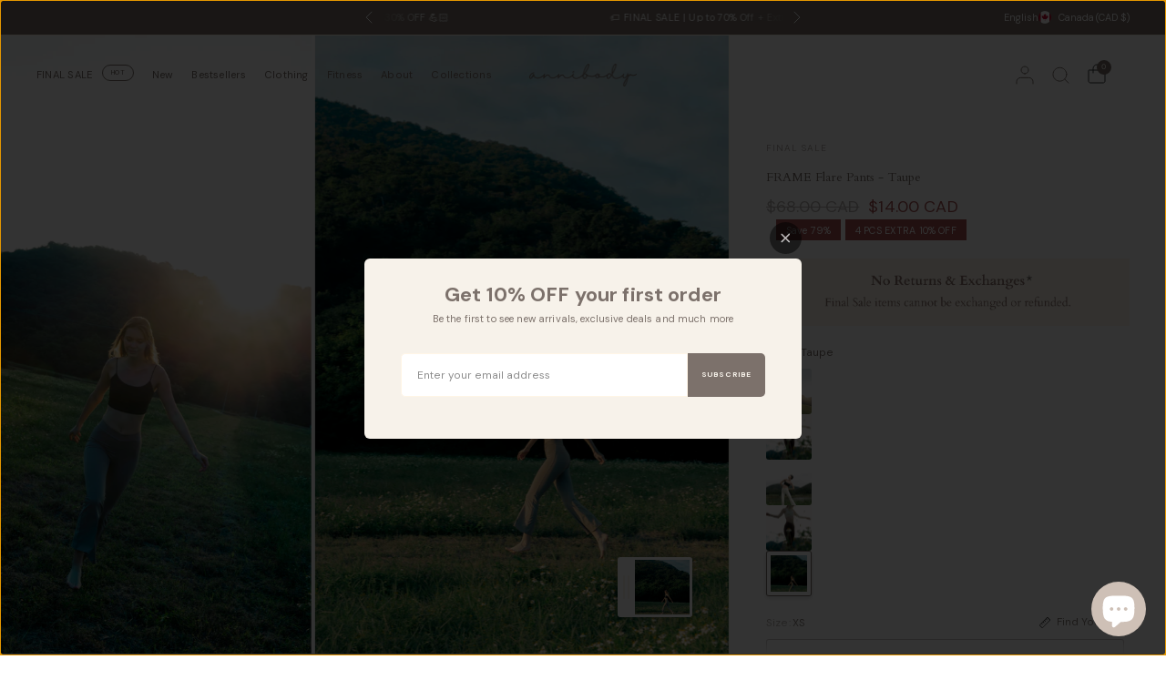

--- FILE ---
content_type: text/html; charset=utf-8
request_url: https://annibody.com/en-ca/products/frame-flare-pants-in-taupe
body_size: 106964
content:
<!doctype html><html class="no-js" lang="en" dir="ltr">
<head>
	<meta charset="utf-8">
	<meta http-equiv="X-UA-Compatible" content="IE=edge,chrome=1">
	<meta name="viewport" content="width=device-width, initial-scale=1, maximum-scale=5, viewport-fit=cover">
	<meta name="theme-color" content="#ffffff">
	<link rel="canonical" href="https://annibody.com/en-ca/products/frame-flare-pants-in-taupe">
	<link rel="preconnect" href="https://cdn.shopify.com" crossorigin>
	<link rel="preload" as="style" href="//annibody.com/cdn/shop/t/84/assets/app.css?v=72943609028713046211768363083">
<link rel="preload" as="style" href="//annibody.com/cdn/shop/t/84/assets/product.css?v=124494911521774840181768363114">


<link href="//annibody.com/cdn/shop/t/84/assets/animations.min.js?v=125778792411641688251768363082" as="script" rel="preload">
<link href="//annibody.com/cdn/shop/t/84/assets/vendor.min.js?v=55932802220188946171768363127" as="script" rel="preload">
<link href="//annibody.com/cdn/shop/t/84/assets/app.js?v=12773975889826674751768363084" as="script" rel="preload">
<link href="//annibody.com/cdn/shop/t/84/assets/slideshow.js?v=127048979442758269901768363123" as="script" rel="preload">

<script>
window.lazySizesConfig = window.lazySizesConfig || {};
window.lazySizesConfig.expand = 250;
window.lazySizesConfig.loadMode = 1;
window.lazySizesConfig.loadHidden = false;
</script>


	

	<title>
	FRAME Flare Pants - Taupe | ANNIBODY Official Site
	</title>

	
	<meta name="description" content="Shape up your body, FRAME supports you from day to night. The hyper-stretchy and buttersoft fabric gives FRAME a contouring functionality and a streamlined silhouette. The fabric is easy to take care, simply cold machine wash to maintain. Make FRAME your work-out companion!Pair them with our SPROUTING padded bra tops f">
	
<link rel="preconnect" href="https://fonts.shopifycdn.com" crossorigin>

<meta property="og:site_name" content="ANNIBODY">
<meta property="og:url" content="https://annibody.com/en-ca/products/frame-flare-pants-in-taupe">
<meta property="og:title" content="FRAME Flare Pants - Taupe | ANNIBODY Official Site">
<meta property="og:type" content="product">
<meta property="og:description" content="Shape up your body, FRAME supports you from day to night. The hyper-stretchy and buttersoft fabric gives FRAME a contouring functionality and a streamlined silhouette. The fabric is easy to take care, simply cold machine wash to maintain. Make FRAME your work-out companion!Pair them with our SPROUTING padded bra tops f"><meta property="og:image" content="http://annibody.com/cdn/shop/products/SproutingEdited-173.jpg?v=1671179578">
  <meta property="og:image:secure_url" content="https://annibody.com/cdn/shop/products/SproutingEdited-173.jpg?v=1671179578">
  <meta property="og:image:width" content="1067">
  <meta property="og:image:height" content="1600"><meta property="og:price:amount" content="14.00">
  <meta property="og:price:currency" content="CAD"><meta name="twitter:card" content="summary_large_image">
<meta name="twitter:title" content="FRAME Flare Pants - Taupe | ANNIBODY Official Site">
<meta name="twitter:description" content="Shape up your body, FRAME supports you from day to night. The hyper-stretchy and buttersoft fabric gives FRAME a contouring functionality and a streamlined silhouette. The fabric is easy to take care, simply cold machine wash to maintain. Make FRAME your work-out companion!Pair them with our SPROUTING padded bra tops f">


	<link href="//annibody.com/cdn/shop/t/84/assets/app.css?v=72943609028713046211768363083" rel="stylesheet" type="text/css" media="all" />

	

	<style data-shopify>
	@font-face {
  font-family: "DM Sans";
  font-weight: 400;
  font-style: normal;
  font-display: swap;
  src: url("//annibody.com/cdn/fonts/dm_sans/dmsans_n4.ec80bd4dd7e1a334c969c265873491ae56018d72.woff2") format("woff2"),
       url("//annibody.com/cdn/fonts/dm_sans/dmsans_n4.87bdd914d8a61247b911147ae68e754d695c58a6.woff") format("woff");
}

@font-face {
  font-family: "DM Sans";
  font-weight: 500;
  font-style: normal;
  font-display: swap;
  src: url("//annibody.com/cdn/fonts/dm_sans/dmsans_n5.8a0f1984c77eb7186ceb87c4da2173ff65eb012e.woff2") format("woff2"),
       url("//annibody.com/cdn/fonts/dm_sans/dmsans_n5.9ad2e755a89e15b3d6c53259daad5fc9609888e6.woff") format("woff");
}

@font-face {
  font-family: "DM Sans";
  font-weight: 600;
  font-style: normal;
  font-display: swap;
  src: url("//annibody.com/cdn/fonts/dm_sans/dmsans_n6.70a2453ea926d613c6a2f89af05180d14b3a7c96.woff2") format("woff2"),
       url("//annibody.com/cdn/fonts/dm_sans/dmsans_n6.355605667bef215872257574b57fc097044f7e20.woff") format("woff");
}

@font-face {
  font-family: "DM Sans";
  font-weight: 400;
  font-style: italic;
  font-display: swap;
  src: url("//annibody.com/cdn/fonts/dm_sans/dmsans_i4.b8fe05e69ee95d5a53155c346957d8cbf5081c1a.woff2") format("woff2"),
       url("//annibody.com/cdn/fonts/dm_sans/dmsans_i4.403fe28ee2ea63e142575c0aa47684d65f8c23a0.woff") format("woff");
}

@font-face {
  font-family: "DM Sans";
  font-weight: 600;
  font-style: italic;
  font-display: swap;
  src: url("//annibody.com/cdn/fonts/dm_sans/dmsans_i6.b7d5b35c5f29523529e1bf4a3d0de71a44a277b6.woff2") format("woff2"),
       url("//annibody.com/cdn/fonts/dm_sans/dmsans_i6.9b760cc5bdd17b4de2c70249ba49bd707f27a31b.woff") format("woff");
}


		@font-face {
  font-family: Cardo;
  font-weight: 400;
  font-style: normal;
  font-display: swap;
  src: url("//annibody.com/cdn/fonts/cardo/cardo_n4.8d7bdd0369840597cbb62dc8a447619701d8d34a.woff2") format("woff2"),
       url("//annibody.com/cdn/fonts/cardo/cardo_n4.23b63d1eff80cb5da813c4cccb6427058253ce24.woff") format("woff");
}

@font-face {
  font-family: Cardo;
  font-weight: 400;
  font-style: normal;
  font-display: swap;
  src: url("//annibody.com/cdn/fonts/cardo/cardo_n4.8d7bdd0369840597cbb62dc8a447619701d8d34a.woff2") format("woff2"),
       url("//annibody.com/cdn/fonts/cardo/cardo_n4.23b63d1eff80cb5da813c4cccb6427058253ce24.woff") format("woff");
}

h1,h2,h3,h4,h5,h6,
	.h1,.h2,.h3,.h4,.h5,.h6,
	.logolink.text-logo,
	.heading-font,
	.h1-xlarge,
	.h1-large,
	blockquote,
	.blog-post .featured-image > a:after,
	.customer-addresses .my-address .address-index, .thb-product-detail .product-title {
		font-style: normal;
		font-weight: 400;
		font-family: Cardo, serif;
	}
	body,
	.body-font {
		font-style: normal;
		font-weight: 400;
		font-family: "DM Sans", sans-serif;
	}
	:root {
		--mobile-swipe-width: 75vw;
		--font-body-scale: 0.9;
		--font-body-line-height-scale: 1.0;
		--font-body-letter-spacing: 0.01em;
		--font-body-medium-weight: 500;
    --font-body-bold-weight: 600;
		--font-announcement-scale: 0.9;
		--font-heading-scale: 0.55;
		--font-heading-weight: 400;
		--font-heading-line-height-scale: 1.0;
		--font-heading-letter-spacing: 0.0em;
		--font-navigation-scale: 0.75;
		--font-product-title-scale: 0.9;
		--font-product-title-line-height-scale: 1.0;
		--button-letter-spacing: 0.0em;
		--cursor-close-svg-url: url(//annibody.com/cdn/shop/t/84/assets/cursor-close.svg?v=33661380850439500431768363091);
		--cursor-zoom-svg-url: url(//annibody.com/cdn/shop/t/84/assets/cursor-zoom.svg?v=26373103823712561291768363092);

		--button-border-radius: 3px;
		--input-border-radius: 3px;

		--bg-body: #ffffff;
		--bg-body-rgb: 255,255,255;
		--bg-body-darken: #f7f7f7;
		--payment-terms-background-color: #ffffff;

		--color-body: #7c716b;
		--color-body-rgb: 124,113,107;
		--color-heading: #7c716b;
		--color-heading-rgb: 124,113,107;

		--color-accent: #7c716b;
		--color-accent-rgb: 124,113,107;
		--color-border: #f7f2ea;
		--color-border-rgb: 247,242,234;
		--color-form-border: #fff5e6;
		--color-overlay-rgb: 206,192,182;

		--shopify-accelerated-checkout-button-block-size: 46px;
		--shopify-accelerated-checkout-inline-alignment: center;
		--shopify-accelerated-checkout-skeleton-animation-duration: 0.25s;--color-announcement-bar-text: #ffffff;--color-announcement-bar-bg: #7c716b;--color-announcement-bar-border: #f7f2ea;--color-header-bg: #f7f2ea;
			--color-header-bg-rgb: 247,242,234;--color-header-text: #7c716b;
			--color-header-text-rgb: 124,113,107;--color-header-links: #7c716b;--color-header-links-hover: #cec0b6;--color-header-icons: #7c716b;--color-header-border: #7c716b;--solid-button-background: #cec0b6;--solid-button-label: #ffffff;--outline-button-label: #7c716b;--color-price: #7c716b;
		--color-price-discounted: #A55353;
		--color-star: #cec0b6;--color-inventory-instock: #279A4B;--color-inventory-lowstock: #FB9E5B;--section-spacing-mobile: 50px;
		--section-spacing-desktop: 70px;--button-border-radius: 3px;
			--shopify-accelerated-checkout-button-border-radius: 3px;--color-badge-text: #ffffff;
		--color-badge-sold-out: #7c716b;
		--color-badge-sale: #a55353;
		--color-badge-preorder: #bfa38e;
		--badge-corner-radius: 0px;.badge.4-pcs-extra-10-off{
					background: #cec0b6;
				}
			



--color-footer-text: #7c716b;
			--color-footer-text-rgb: 124,113,107;--color-footer-heading: #7c716b;--color-footer-link: #7c716b;--color-footer-link-hover: #cec0b6;--color-footer-border: #f7f2ea;
			--color-footer-border-rgb: 247,242,234;--color-footer-bg: #FFFFFF;}
</style>


	<script>
		window.theme = window.theme || {};
		theme = {
			settings: {
				money_with_currency_format:"${{amount}}",
				cart_drawer:true,
				product_id: 7958855385315,
				animation_easing: 'power1.out'
			},
			routes: {
				root_url: '/en-ca',
				cart_url: '/en-ca/cart',
				cart_add_url: '/en-ca/cart/add',
				search_url: '/en-ca/search',
				cart_change_url: '/en-ca/cart/change',
				cart_update_url: '/en-ca/cart/update',
				predictive_search_url: '/en-ca/search/suggest',
			},
			variantStrings: {
        addToCart: `Add to cart`,
        soldOut: `Sold out`,
        unavailable: `Unavailable`,
        preOrder: `Pre-order`,
      },
			strings: {
				requiresTerms: `You must agree with the terms and conditions of sales to check out`,
				shippingEstimatorNoResults: `Sorry, we do not ship to your address.`,
				shippingEstimatorOneResult: `There is one shipping rate for your address:`,
				shippingEstimatorMultipleResults: `There are several shipping rates for your address:`,
				shippingEstimatorError: `One or more error occurred while retrieving shipping rates:`
			}
		};
	</script>
	<script>window.performance && window.performance.mark && window.performance.mark('shopify.content_for_header.start');</script><meta name="google-site-verification" content="GDcqMbwDoT7SIMPd02jYmQI1hfqh71pZkBNayQHAmtQ">
<meta id="shopify-digital-wallet" name="shopify-digital-wallet" content="/13419446372/digital_wallets/dialog">
<meta name="shopify-requires-components" content="true" product-ids="8500584743139">
<meta name="shopify-checkout-api-token" content="d0534d46b5135b245c8aae77a342e988">
<link rel="alternate" hreflang="x-default" href="https://annibody.com/products/frame-flare-pants-in-taupe">
<link rel="alternate" hreflang="zh-Hant-CN" href="https://annibody.com/zh-tw/products/frame-flare-pants-in-taupe">
<link rel="alternate" hreflang="zh-Hant-MO" href="https://annibody.com/zh-tw/products/frame-flare-pants-in-taupe">
<link rel="alternate" hreflang="en-JP" href="https://annibody.com/en-jp/products/frame-flare-pants-in-taupe">
<link rel="alternate" hreflang="en-TH" href="https://annibody.com/en-th/products/frame-flare-pants-in-taupe">
<link rel="alternate" hreflang="en-KR" href="https://annibody.com/en-kr/products/frame-flare-pants-in-taupe">
<link rel="alternate" hreflang="en-VN" href="https://annibody.com/en-vn/products/frame-flare-pants-in-taupe">
<link rel="alternate" hreflang="en-PH" href="https://annibody.com/en-ph/products/frame-flare-pants-in-taupe">
<link rel="alternate" hreflang="en-ID" href="https://annibody.com/en-id/products/frame-flare-pants-in-taupe">
<link rel="alternate" hreflang="en-NZ" href="https://annibody.com/en-nz/products/frame-flare-pants-in-taupe">
<link rel="alternate" hreflang="en-ES" href="https://annibody.com/en-es/products/frame-flare-pants-in-taupe">
<link rel="alternate" hreflang="en-SE" href="https://annibody.com/en-es/products/frame-flare-pants-in-taupe">
<link rel="alternate" hreflang="en-NL" href="https://annibody.com/en-es/products/frame-flare-pants-in-taupe">
<link rel="alternate" hreflang="en-CH" href="https://annibody.com/en-es/products/frame-flare-pants-in-taupe">
<link rel="alternate" hreflang="en-CA" href="https://annibody.com/en-ca/products/frame-flare-pants-in-taupe">
<link rel="alternate" hreflang="en-HK" href="https://annibody.com/products/frame-flare-pants-in-taupe">
<link rel="alternate" hreflang="zh-Hant-HK" href="https://annibody.com/zh/products/frame-flare-pants-in-taupe">
<link rel="alternate" type="application/json+oembed" href="https://annibody.com/en-ca/products/frame-flare-pants-in-taupe.oembed">
<script async="async" src="/checkouts/internal/preloads.js?locale=en-CA"></script>
<link rel="preconnect" href="https://shop.app" crossorigin="anonymous">
<script async="async" src="https://shop.app/checkouts/internal/preloads.js?locale=en-CA&shop_id=13419446372" crossorigin="anonymous"></script>
<script id="apple-pay-shop-capabilities" type="application/json">{"shopId":13419446372,"countryCode":"HK","currencyCode":"CAD","merchantCapabilities":["supports3DS"],"merchantId":"gid:\/\/shopify\/Shop\/13419446372","merchantName":"ANNIBODY","requiredBillingContactFields":["postalAddress","email","phone"],"requiredShippingContactFields":["postalAddress","email","phone"],"shippingType":"shipping","supportedNetworks":["visa","masterCard","amex"],"total":{"type":"pending","label":"ANNIBODY","amount":"1.00"},"shopifyPaymentsEnabled":true,"supportsSubscriptions":true}</script>
<script id="shopify-features" type="application/json">{"accessToken":"d0534d46b5135b245c8aae77a342e988","betas":["rich-media-storefront-analytics"],"domain":"annibody.com","predictiveSearch":true,"shopId":13419446372,"locale":"en"}</script>
<script>var Shopify = Shopify || {};
Shopify.shop = "annibody.myshopify.com";
Shopify.locale = "en";
Shopify.currency = {"active":"CAD","rate":"0.17731782"};
Shopify.country = "CA";
Shopify.theme = {"name":"2026\/1\/18 Tina - PB Bundle + Final Sale","id":154080772323,"schema_name":"Distinctive","schema_version":"3.2.0","theme_store_id":2431,"role":"main"};
Shopify.theme.handle = "null";
Shopify.theme.style = {"id":null,"handle":null};
Shopify.cdnHost = "annibody.com/cdn";
Shopify.routes = Shopify.routes || {};
Shopify.routes.root = "/en-ca/";</script>
<script type="module">!function(o){(o.Shopify=o.Shopify||{}).modules=!0}(window);</script>
<script>!function(o){function n(){var o=[];function n(){o.push(Array.prototype.slice.apply(arguments))}return n.q=o,n}var t=o.Shopify=o.Shopify||{};t.loadFeatures=n(),t.autoloadFeatures=n()}(window);</script>
<script>
  window.ShopifyPay = window.ShopifyPay || {};
  window.ShopifyPay.apiHost = "shop.app\/pay";
  window.ShopifyPay.redirectState = null;
</script>
<script id="shop-js-analytics" type="application/json">{"pageType":"product"}</script>
<script defer="defer" async type="module" src="//annibody.com/cdn/shopifycloud/shop-js/modules/v2/client.init-shop-cart-sync_WVOgQShq.en.esm.js"></script>
<script defer="defer" async type="module" src="//annibody.com/cdn/shopifycloud/shop-js/modules/v2/chunk.common_C_13GLB1.esm.js"></script>
<script defer="defer" async type="module" src="//annibody.com/cdn/shopifycloud/shop-js/modules/v2/chunk.modal_CLfMGd0m.esm.js"></script>
<script type="module">
  await import("//annibody.com/cdn/shopifycloud/shop-js/modules/v2/client.init-shop-cart-sync_WVOgQShq.en.esm.js");
await import("//annibody.com/cdn/shopifycloud/shop-js/modules/v2/chunk.common_C_13GLB1.esm.js");
await import("//annibody.com/cdn/shopifycloud/shop-js/modules/v2/chunk.modal_CLfMGd0m.esm.js");

  window.Shopify.SignInWithShop?.initShopCartSync?.({"fedCMEnabled":true,"windoidEnabled":true});

</script>
<script>
  window.Shopify = window.Shopify || {};
  if (!window.Shopify.featureAssets) window.Shopify.featureAssets = {};
  window.Shopify.featureAssets['shop-js'] = {"shop-cart-sync":["modules/v2/client.shop-cart-sync_DuR37GeY.en.esm.js","modules/v2/chunk.common_C_13GLB1.esm.js","modules/v2/chunk.modal_CLfMGd0m.esm.js"],"init-fed-cm":["modules/v2/client.init-fed-cm_BucUoe6W.en.esm.js","modules/v2/chunk.common_C_13GLB1.esm.js","modules/v2/chunk.modal_CLfMGd0m.esm.js"],"shop-toast-manager":["modules/v2/client.shop-toast-manager_B0JfrpKj.en.esm.js","modules/v2/chunk.common_C_13GLB1.esm.js","modules/v2/chunk.modal_CLfMGd0m.esm.js"],"init-shop-cart-sync":["modules/v2/client.init-shop-cart-sync_WVOgQShq.en.esm.js","modules/v2/chunk.common_C_13GLB1.esm.js","modules/v2/chunk.modal_CLfMGd0m.esm.js"],"shop-button":["modules/v2/client.shop-button_B_U3bv27.en.esm.js","modules/v2/chunk.common_C_13GLB1.esm.js","modules/v2/chunk.modal_CLfMGd0m.esm.js"],"init-windoid":["modules/v2/client.init-windoid_DuP9q_di.en.esm.js","modules/v2/chunk.common_C_13GLB1.esm.js","modules/v2/chunk.modal_CLfMGd0m.esm.js"],"shop-cash-offers":["modules/v2/client.shop-cash-offers_BmULhtno.en.esm.js","modules/v2/chunk.common_C_13GLB1.esm.js","modules/v2/chunk.modal_CLfMGd0m.esm.js"],"pay-button":["modules/v2/client.pay-button_CrPSEbOK.en.esm.js","modules/v2/chunk.common_C_13GLB1.esm.js","modules/v2/chunk.modal_CLfMGd0m.esm.js"],"init-customer-accounts":["modules/v2/client.init-customer-accounts_jNk9cPYQ.en.esm.js","modules/v2/client.shop-login-button_DJ5ldayH.en.esm.js","modules/v2/chunk.common_C_13GLB1.esm.js","modules/v2/chunk.modal_CLfMGd0m.esm.js"],"avatar":["modules/v2/client.avatar_BTnouDA3.en.esm.js"],"checkout-modal":["modules/v2/client.checkout-modal_pBPyh9w8.en.esm.js","modules/v2/chunk.common_C_13GLB1.esm.js","modules/v2/chunk.modal_CLfMGd0m.esm.js"],"init-shop-for-new-customer-accounts":["modules/v2/client.init-shop-for-new-customer-accounts_BUoCy7a5.en.esm.js","modules/v2/client.shop-login-button_DJ5ldayH.en.esm.js","modules/v2/chunk.common_C_13GLB1.esm.js","modules/v2/chunk.modal_CLfMGd0m.esm.js"],"init-customer-accounts-sign-up":["modules/v2/client.init-customer-accounts-sign-up_CnczCz9H.en.esm.js","modules/v2/client.shop-login-button_DJ5ldayH.en.esm.js","modules/v2/chunk.common_C_13GLB1.esm.js","modules/v2/chunk.modal_CLfMGd0m.esm.js"],"init-shop-email-lookup-coordinator":["modules/v2/client.init-shop-email-lookup-coordinator_CzjY5t9o.en.esm.js","modules/v2/chunk.common_C_13GLB1.esm.js","modules/v2/chunk.modal_CLfMGd0m.esm.js"],"shop-follow-button":["modules/v2/client.shop-follow-button_CsYC63q7.en.esm.js","modules/v2/chunk.common_C_13GLB1.esm.js","modules/v2/chunk.modal_CLfMGd0m.esm.js"],"shop-login-button":["modules/v2/client.shop-login-button_DJ5ldayH.en.esm.js","modules/v2/chunk.common_C_13GLB1.esm.js","modules/v2/chunk.modal_CLfMGd0m.esm.js"],"shop-login":["modules/v2/client.shop-login_B9ccPdmx.en.esm.js","modules/v2/chunk.common_C_13GLB1.esm.js","modules/v2/chunk.modal_CLfMGd0m.esm.js"],"lead-capture":["modules/v2/client.lead-capture_D0K_KgYb.en.esm.js","modules/v2/chunk.common_C_13GLB1.esm.js","modules/v2/chunk.modal_CLfMGd0m.esm.js"],"payment-terms":["modules/v2/client.payment-terms_BWmiNN46.en.esm.js","modules/v2/chunk.common_C_13GLB1.esm.js","modules/v2/chunk.modal_CLfMGd0m.esm.js"]};
</script>
<script>(function() {
  var isLoaded = false;
  function asyncLoad() {
    if (isLoaded) return;
    isLoaded = true;
    var urls = ["https:\/\/cdn1.stamped.io\/files\/widget.min.js?shop=annibody.myshopify.com","https:\/\/cdn.shopify.com\/s\/files\/1\/0683\/1371\/0892\/files\/splmn-shopify-prod-August-31.min.js?v=1693985059\u0026shop=annibody.myshopify.com","https:\/\/widget.ecocart.tools\/ecocart.js?shop_name=annibody.myshopify.com\u0026shop=annibody.myshopify.com","https:\/\/cdn1.avada.io\/flying-pages\/module.js?shop=annibody.myshopify.com","https:\/\/seo.apps.avada.io\/avada-seo-installed.js?shop=annibody.myshopify.com","https:\/\/instafeed.nfcube.com\/cdn\/a2203f60a8825df067b43442cd09cd3e.js?shop=annibody.myshopify.com","https:\/\/static.klaviyo.com\/onsite\/js\/klaviyo.js?company_id=NL8fdW\u0026shop=annibody.myshopify.com","https:\/\/candyrack.ds-cdn.com\/static\/main.js?shop=annibody.myshopify.com"];
    for (var i = 0; i < urls.length; i++) {
      var s = document.createElement('script');
      s.type = 'text/javascript';
      s.async = true;
      s.src = urls[i];
      var x = document.getElementsByTagName('script')[0];
      x.parentNode.insertBefore(s, x);
    }
  };
  if(window.attachEvent) {
    window.attachEvent('onload', asyncLoad);
  } else {
    window.addEventListener('load', asyncLoad, false);
  }
})();</script>
<script id="__st">var __st={"a":13419446372,"offset":28800,"reqid":"4317aae6-febc-4de2-8648-b1fff16cad75-1769597288","pageurl":"annibody.com\/en-ca\/products\/frame-flare-pants-in-taupe","u":"658c5278ce09","p":"product","rtyp":"product","rid":7958855385315};</script>
<script>window.ShopifyPaypalV4VisibilityTracking = true;</script>
<script id="captcha-bootstrap">!function(){'use strict';const t='contact',e='account',n='new_comment',o=[[t,t],['blogs',n],['comments',n],[t,'customer']],c=[[e,'customer_login'],[e,'guest_login'],[e,'recover_customer_password'],[e,'create_customer']],r=t=>t.map((([t,e])=>`form[action*='/${t}']:not([data-nocaptcha='true']) input[name='form_type'][value='${e}']`)).join(','),a=t=>()=>t?[...document.querySelectorAll(t)].map((t=>t.form)):[];function s(){const t=[...o],e=r(t);return a(e)}const i='password',u='form_key',d=['recaptcha-v3-token','g-recaptcha-response','h-captcha-response',i],f=()=>{try{return window.sessionStorage}catch{return}},m='__shopify_v',_=t=>t.elements[u];function p(t,e,n=!1){try{const o=window.sessionStorage,c=JSON.parse(o.getItem(e)),{data:r}=function(t){const{data:e,action:n}=t;return t[m]||n?{data:e,action:n}:{data:t,action:n}}(c);for(const[e,n]of Object.entries(r))t.elements[e]&&(t.elements[e].value=n);n&&o.removeItem(e)}catch(o){console.error('form repopulation failed',{error:o})}}const l='form_type',E='cptcha';function T(t){t.dataset[E]=!0}const w=window,h=w.document,L='Shopify',v='ce_forms',y='captcha';let A=!1;((t,e)=>{const n=(g='f06e6c50-85a8-45c8-87d0-21a2b65856fe',I='https://cdn.shopify.com/shopifycloud/storefront-forms-hcaptcha/ce_storefront_forms_captcha_hcaptcha.v1.5.2.iife.js',D={infoText:'Protected by hCaptcha',privacyText:'Privacy',termsText:'Terms'},(t,e,n)=>{const o=w[L][v],c=o.bindForm;if(c)return c(t,g,e,D).then(n);var r;o.q.push([[t,g,e,D],n]),r=I,A||(h.body.append(Object.assign(h.createElement('script'),{id:'captcha-provider',async:!0,src:r})),A=!0)});var g,I,D;w[L]=w[L]||{},w[L][v]=w[L][v]||{},w[L][v].q=[],w[L][y]=w[L][y]||{},w[L][y].protect=function(t,e){n(t,void 0,e),T(t)},Object.freeze(w[L][y]),function(t,e,n,w,h,L){const[v,y,A,g]=function(t,e,n){const i=e?o:[],u=t?c:[],d=[...i,...u],f=r(d),m=r(i),_=r(d.filter((([t,e])=>n.includes(e))));return[a(f),a(m),a(_),s()]}(w,h,L),I=t=>{const e=t.target;return e instanceof HTMLFormElement?e:e&&e.form},D=t=>v().includes(t);t.addEventListener('submit',(t=>{const e=I(t);if(!e)return;const n=D(e)&&!e.dataset.hcaptchaBound&&!e.dataset.recaptchaBound,o=_(e),c=g().includes(e)&&(!o||!o.value);(n||c)&&t.preventDefault(),c&&!n&&(function(t){try{if(!f())return;!function(t){const e=f();if(!e)return;const n=_(t);if(!n)return;const o=n.value;o&&e.removeItem(o)}(t);const e=Array.from(Array(32),(()=>Math.random().toString(36)[2])).join('');!function(t,e){_(t)||t.append(Object.assign(document.createElement('input'),{type:'hidden',name:u})),t.elements[u].value=e}(t,e),function(t,e){const n=f();if(!n)return;const o=[...t.querySelectorAll(`input[type='${i}']`)].map((({name:t})=>t)),c=[...d,...o],r={};for(const[a,s]of new FormData(t).entries())c.includes(a)||(r[a]=s);n.setItem(e,JSON.stringify({[m]:1,action:t.action,data:r}))}(t,e)}catch(e){console.error('failed to persist form',e)}}(e),e.submit())}));const S=(t,e)=>{t&&!t.dataset[E]&&(n(t,e.some((e=>e===t))),T(t))};for(const o of['focusin','change'])t.addEventListener(o,(t=>{const e=I(t);D(e)&&S(e,y())}));const B=e.get('form_key'),M=e.get(l),P=B&&M;t.addEventListener('DOMContentLoaded',(()=>{const t=y();if(P)for(const e of t)e.elements[l].value===M&&p(e,B);[...new Set([...A(),...v().filter((t=>'true'===t.dataset.shopifyCaptcha))])].forEach((e=>S(e,t)))}))}(h,new URLSearchParams(w.location.search),n,t,e,['guest_login'])})(!0,!0)}();</script>
<script integrity="sha256-4kQ18oKyAcykRKYeNunJcIwy7WH5gtpwJnB7kiuLZ1E=" data-source-attribution="shopify.loadfeatures" defer="defer" src="//annibody.com/cdn/shopifycloud/storefront/assets/storefront/load_feature-a0a9edcb.js" crossorigin="anonymous"></script>
<script crossorigin="anonymous" defer="defer" src="//annibody.com/cdn/shopifycloud/storefront/assets/shopify_pay/storefront-65b4c6d7.js?v=20250812"></script>
<script data-source-attribution="shopify.dynamic_checkout.dynamic.init">var Shopify=Shopify||{};Shopify.PaymentButton=Shopify.PaymentButton||{isStorefrontPortableWallets:!0,init:function(){window.Shopify.PaymentButton.init=function(){};var t=document.createElement("script");t.src="https://annibody.com/cdn/shopifycloud/portable-wallets/latest/portable-wallets.en.js",t.type="module",document.head.appendChild(t)}};
</script>
<script data-source-attribution="shopify.dynamic_checkout.buyer_consent">
  function portableWalletsHideBuyerConsent(e){var t=document.getElementById("shopify-buyer-consent"),n=document.getElementById("shopify-subscription-policy-button");t&&n&&(t.classList.add("hidden"),t.setAttribute("aria-hidden","true"),n.removeEventListener("click",e))}function portableWalletsShowBuyerConsent(e){var t=document.getElementById("shopify-buyer-consent"),n=document.getElementById("shopify-subscription-policy-button");t&&n&&(t.classList.remove("hidden"),t.removeAttribute("aria-hidden"),n.addEventListener("click",e))}window.Shopify?.PaymentButton&&(window.Shopify.PaymentButton.hideBuyerConsent=portableWalletsHideBuyerConsent,window.Shopify.PaymentButton.showBuyerConsent=portableWalletsShowBuyerConsent);
</script>
<script data-source-attribution="shopify.dynamic_checkout.cart.bootstrap">document.addEventListener("DOMContentLoaded",(function(){function t(){return document.querySelector("shopify-accelerated-checkout-cart, shopify-accelerated-checkout")}if(t())Shopify.PaymentButton.init();else{new MutationObserver((function(e,n){t()&&(Shopify.PaymentButton.init(),n.disconnect())})).observe(document.body,{childList:!0,subtree:!0})}}));
</script>
<link id="shopify-accelerated-checkout-styles" rel="stylesheet" media="screen" href="https://annibody.com/cdn/shopifycloud/portable-wallets/latest/accelerated-checkout-backwards-compat.css" crossorigin="anonymous">
<style id="shopify-accelerated-checkout-cart">
        #shopify-buyer-consent {
  margin-top: 1em;
  display: inline-block;
  width: 100%;
}

#shopify-buyer-consent.hidden {
  display: none;
}

#shopify-subscription-policy-button {
  background: none;
  border: none;
  padding: 0;
  text-decoration: underline;
  font-size: inherit;
  cursor: pointer;
}

#shopify-subscription-policy-button::before {
  box-shadow: none;
}

      </style>

<script>window.performance && window.performance.mark && window.performance.mark('shopify.content_for_header.end');</script> <!-- Header hook for plugins -->

	<script>document.documentElement.className = document.documentElement.className.replace('no-js', 'js');</script>
	
<!-- BEGIN app block: shopify://apps/hulk-form-builder/blocks/app-embed/b6b8dd14-356b-4725-a4ed-77232212b3c3 --><!-- BEGIN app snippet: hulkapps-formbuilder-theme-ext --><script type="text/javascript">
  
  if (typeof window.formbuilder_customer != "object") {
        window.formbuilder_customer = {}
  }

  window.hulkFormBuilder = {
    form_data: {"form_fiWHXS0eJ_os5WvbesODrg":{"uuid":"fiWHXS0eJ_os5WvbesODrg","form_name":"TAIWAN CUSTOMERS","form_data":{"div_back_gradient_1":"#fff","div_back_gradient_2":"#fff","back_color":"#f7f2ea","form_title":"\u003ch4\u003e\u003cstrong\u003e\u003cspan style=\"color:7c716b;\"\u003e台灣訂購注意事項\u003c\/span\u003e\u003c\/strong\u003e\u003c\/h4\u003e\n","form_submit":"Submit","after_submit":"clearAndPrevent","after_submit_msg":"","captcha_enable":"no","label_style":"blockLabels","input_border_radius":"2","back_type":"color","input_back_color":"#fff","input_back_color_hover":"#fff","back_shadow":"none","label_font_clr":"#7c716b","input_font_clr":"#7c716b","button_align":"fullBtn","button_clr":"#fff","button_back_clr":"#7c716b","button_border_radius":"2","form_width":"600px","form_border_size":"2","form_border_clr":"#f7f2ea","form_border_radius":"1","label_font_size":"14","input_font_size":"12","button_font_size":"15","form_padding":"35","input_border_color":"#ccc","input_border_color_hover":"#ccc","btn_border_clr":"#7c716b","btn_border_size":"1","form_name":"TAIWAN CUSTOMERS","":"esther@annibody.com","form_emails":"cs@annibody.com","admin_email_subject":"New form submission received.","admin_email_message":"Hi [first-name of store owner],\u003cbr\u003eSomeone just submitted a response to your form.\u003cbr\u003ePlease find the details below:","form_access_message":"\u003cp\u003ePlease login to access the form\u003cbr\u003eDo not have an account? Create account\u003c\/p\u003e","notification_email_send":true,"pass_referrer_url_on_email":false,"capture_form_submission_counts":"no","custom_count_number":"","form_description":"\u003cp\u003e您的資料將嚴格保密，僅用於配送用途。\u003c\/p\u003e\n","input_placeholder_clr":"#7c716b","input_fonts_type":"Google Fonts","input_system_font_family":"Times New Roman","input_font_family":"Cardo","label_font_family":"Cardo","form_banner_alignment":"left","formElements":[{"type":"email","position":0,"label":"電子信箱 Email","required":"yes","email_confirm":"yes","Conditions":{},"page_number":1},{"Conditions":{},"type":"text","position":1,"label":"訂單編號 Order number","required":"yes","page_number":1},{"Conditions":{},"type":"text","position":2,"label":"中文姓名 Chinese name","required":"yes","page_number":1},{"Conditions":{},"type":"text","position":3,"label":"身分證字號 ID number","required":"yes","halfwidth":"no","centerfield":"no","page_number":1}]},"is_spam_form":false,"shop_uuid":"2KUhQi3yAUqsdJT-3BRJWw","shop_timezone":"Asia\/Hong_Kong","shop_id":144566,"shop_is_after_submit_enabled":false,"shop_shopify_plan":"professional","shop_shopify_domain":"annibody.myshopify.com","shop_remove_watermark":false,"shop_created_at":"2025-07-30T01:44:09.530-05:00"},"form_R8tCIy1MFv6RrT9evf0RiA":{"uuid":"R8tCIy1MFv6RrT9evf0RiA","form_name":"FREE Pilates Board Class","form_data":{"div_back_gradient_1":"#fff","div_back_gradient_2":"#fff","back_color":"#f7f2ea","form_title":"\u003ch4\u003e\u003cspan style=\"color:#7c716b;\"\u003e\u003cspan style=\"font-family:Cardo;\"\u003eFREE Pilates Board Class\u0026nbsp;\u003c\/span\u003e\u003c\/span\u003e\u003c\/h4\u003e\n","form_submit":"Submit","after_submit":"hideAndmessage","after_submit_msg":"","captcha_enable":"no","label_style":"blockLabels","input_border_radius":"2","back_type":"color","input_back_color":"#fff","input_back_color_hover":"#fff","back_shadow":"none","label_font_clr":"#7c716b","input_font_clr":"#7c716b","button_align":"fullBtn","button_clr":"#fff","button_back_clr":"#7c716b","button_border_radius":"2","form_width":"600px","form_border_size":"2","form_border_clr":"#f7f2ea","form_border_radius":"1","label_font_size":"14","input_font_size":"12","button_font_size":"16","form_padding":"35","input_border_color":"#ccc","input_border_color_hover":"#ccc","btn_border_clr":"#333333","btn_border_size":"1","form_name":"FREE Pilates Board Class","":"esther@annibody.com","form_access_message":"\u003cp\u003ePlease login to access the form\u003cbr\u003eDo not have an account? Create account\u003c\/p\u003e","form_description":"\u003cp\u003e\u003cspan style=\"color:#7c716b;\"\u003e\u003cspan style=\"font-family:Cardo;\"\u003eYou will receive a WhatsApp message if you have succesfully booked your slot.\u0026nbsp;\u003c\/span\u003e\u003c\/span\u003e\u003c\/p\u003e\n","input_fonts_type":"Google Fonts","input_font_family":"Cardo","label_font_family":"Cardo","formElements":[{"type":"text","position":0,"label":"Name","customClass":"","halfwidth":"yes","Conditions":{},"required":"yes","page_number":1},{"Conditions":{},"type":"phone","position":1,"label":"WhatsApp number","default_country_code":"Hong Kong S.A.R. +852","phone_validate_field":"no","required":"yes","page_number":1},{"Conditions":{},"type":"email","position":2,"required":"yes","email_confirm":"no","label":"Annibody account email","confirm_value":"no","page_number":1}]},"is_spam_form":false,"shop_uuid":"2KUhQi3yAUqsdJT-3BRJWw","shop_timezone":"Asia\/Hong_Kong","shop_id":144566,"shop_is_after_submit_enabled":false,"shop_shopify_plan":"professional","shop_shopify_domain":"annibody.myshopify.com"},"form_sOEf4aU_EpkrgIXO8SNKhg":{"uuid":"sOEf4aU_EpkrgIXO8SNKhg","form_name":"annibody x Be Earth","form_data":{"div_back_gradient_1":"#fff","div_back_gradient_2":"#fff","back_color":"#f7f2ea","form_title":"\u003ch4\u003e\u003cspan style=\"color:#7c716b;\"\u003e\u003cspan style=\"font-family:Cardo;\"\u003eannibody x Be Earth\u003c\/span\u003e\u003c\/span\u003e\u003c\/h4\u003e\n","form_submit":"Submit","after_submit":"hideAndmessage","after_submit_msg":"\u003cp\u003eThank you for signing up!\u003c\/p\u003e\n","captcha_enable":"no","label_style":"blockLabels","input_border_radius":"2","back_type":"color","input_back_color":"#fff","input_back_color_hover":"#fff","back_shadow":"none","label_font_clr":"#7c716b","input_font_clr":"#7c716b","button_align":"fullBtn","button_clr":"#fff","button_back_clr":"#7c716b","button_border_radius":"2","form_width":"600px","form_border_size":"2","form_border_clr":"#f7f2ea","form_border_radius":"1","label_font_size":"14","input_font_size":"12","button_font_size":"14","form_padding":"35","input_border_color":"#ccc","input_border_color_hover":"#ccc","btn_border_clr":"#7c716b","btn_border_size":"1","form_name":"annibody x Be Earth","":"esther@annibody.com","form_access_message":"\u003cp\u003ePlease login to access the form\u003cbr\u003eDo not have an account? Create account\u003c\/p\u003e","form_description":"\u003cp\u003e\u003cspan style=\"color: rgb(124, 113, 107); font-family: \u0026quot;cardo\u0026quot;;\"\u003eYou will receive a WhatsApp message if you have succesfully booked your slot.\u003c\/span\u003e\u0026nbsp;\u003c\/p\u003e\n","input_font_family":"Cardo","label_font_family":"Cardo","formElements":[{"type":"text","position":0,"label":"Name","customClass":"","halfwidth":"yes","Conditions":{},"page_number":1,"required":"yes"},{"Conditions":{},"type":"phone","position":1,"label":"WhatsApp number","default_country_code":"Hong Kong S.A.R. +852","required":"yes","page_number":1},{"Conditions":{},"type":"email","position":2,"required":"yes","email_confirm":"no","label":"Annibody account email","confirm_value":"no","page_number":1}]},"is_spam_form":false,"shop_uuid":"2KUhQi3yAUqsdJT-3BRJWw","shop_timezone":"Asia\/Hong_Kong","shop_id":144566,"shop_is_after_submit_enabled":false,"shop_shopify_plan":"professional","shop_shopify_domain":"annibody.myshopify.com","shop_remove_watermark":false,"shop_created_at":"2025-07-30T01:44:09.530-05:00"}},
    shop_data: {"shop_2KUhQi3yAUqsdJT-3BRJWw":{"shop_uuid":"2KUhQi3yAUqsdJT-3BRJWw","shop_timezone":"Asia\/Hong_Kong","shop_id":144566,"shop_is_after_submit_enabled":false,"shop_shopify_plan":"Shopify","shop_shopify_domain":"annibody.myshopify.com","shop_created_at":"2025-07-30T01:44:09.530-05:00","is_skip_metafield":false,"shop_deleted":false,"shop_disabled":false}},
    settings_data: {"shop_settings":{"shop_customise_msgs":[],"default_customise_msgs":{"is_required":"is required","thank_you":"Thank you! The form was submitted successfully.","processing":"Processing...","valid_data":"Please provide valid data","valid_email":"Provide valid email format","valid_tags":"HTML Tags are not allowed","valid_phone":"Provide valid phone number","valid_captcha":"Please provide valid captcha response","valid_url":"Provide valid URL","only_number_alloud":"Provide valid number in","number_less":"must be less than","number_more":"must be more than","image_must_less":"Image must be less than 20MB","image_number":"Images allowed","image_extension":"Invalid extension! Please provide image file","error_image_upload":"Error in image upload. Please try again.","error_file_upload":"Error in file upload. Please try again.","your_response":"Your response","error_form_submit":"Error occur.Please try again after sometime.","email_submitted":"Form with this email is already submitted","invalid_email_by_zerobounce":"The email address you entered appears to be invalid. Please check it and try again.","download_file":"Download file","card_details_invalid":"Your card details are invalid","card_details":"Card details","please_enter_card_details":"Please enter card details","card_number":"Card number","exp_mm":"Exp MM","exp_yy":"Exp YY","crd_cvc":"CVV","payment_value":"Payment amount","please_enter_payment_amount":"Please enter payment amount","address1":"Address line 1","address2":"Address line 2","city":"City","province":"Province","zipcode":"Zip code","country":"Country","blocked_domain":"This form does not accept addresses from","file_must_less":"File must be less than 20MB","file_extension":"Invalid extension! Please provide file","only_file_number_alloud":"files allowed","previous":"Previous","next":"Next","must_have_a_input":"Please enter at least one field.","please_enter_required_data":"Please enter required data","atleast_one_special_char":"Include at least one special character","atleast_one_lowercase_char":"Include at least one lowercase character","atleast_one_uppercase_char":"Include at least one uppercase character","atleast_one_number":"Include at least one number","must_have_8_chars":"Must have 8 characters long","be_between_8_and_12_chars":"Be between 8 and 12 characters long","please_select":"Please Select","phone_submitted":"Form with this phone number is already submitted","user_res_parse_error":"Error while submitting the form","valid_same_values":"values must be same","product_choice_clear_selection":"Clear Selection","picture_choice_clear_selection":"Clear Selection","remove_all_for_file_image_upload":"Remove All","invalid_file_type_for_image_upload":"You can't upload files of this type.","invalid_file_type_for_signature_upload":"You can't upload files of this type.","max_files_exceeded_for_file_upload":"You can not upload any more files.","max_files_exceeded_for_image_upload":"You can not upload any more files.","file_already_exist":"File already uploaded","max_limit_exceed":"You have added the maximum number of text fields.","cancel_upload_for_file_upload":"Cancel upload","cancel_upload_for_image_upload":"Cancel upload","cancel_upload_for_signature_upload":"Cancel upload"},"shop_blocked_domains":[]}},
    features_data: {"shop_plan_features":{"shop_plan_features":["unlimited-forms","full-design-customization","export-form-submissions","multiple-recipients-for-form-submissions","multiple-admin-notifications","enable-captcha","unlimited-file-uploads","save-submitted-form-data","set-auto-response-message","conditional-logic","form-banner","save-as-draft-facility","include-user-response-in-admin-email","disable-form-submission","file-upload"]}},
    shop: null,
    shop_id: null,
    plan_features: null,
    validateDoubleQuotes: false,
    assets: {
      extraFunctions: "https://cdn.shopify.com/extensions/019bb5ee-ec40-7527-955d-c1b8751eb060/form-builder-by-hulkapps-50/assets/extra-functions.js",
      extraStyles: "https://cdn.shopify.com/extensions/019bb5ee-ec40-7527-955d-c1b8751eb060/form-builder-by-hulkapps-50/assets/extra-styles.css",
      bootstrapStyles: "https://cdn.shopify.com/extensions/019bb5ee-ec40-7527-955d-c1b8751eb060/form-builder-by-hulkapps-50/assets/theme-app-extension-bootstrap.css"
    },
    translations: {
      htmlTagNotAllowed: "HTML Tags are not allowed",
      sqlQueryNotAllowed: "SQL Queries are not allowed",
      doubleQuoteNotAllowed: "Double quotes are not allowed",
      vorwerkHttpWwwNotAllowed: "The words \u0026#39;http\u0026#39; and \u0026#39;www\u0026#39; are not allowed. Please remove them and try again.",
      maxTextFieldsReached: "You have added the maximum number of text fields.",
      avoidNegativeWords: "Avoid negative words: Don\u0026#39;t use negative words in your contact message.",
      customDesignOnly: "This form is for custom designs requests. For general inquiries please contact our team at info@stagheaddesigns.com",
      zerobounceApiErrorMsg: "We couldn\u0026#39;t verify your email due to a technical issue. Please try again later.",
    }

  }

  

  window.FbThemeAppExtSettingsHash = {}
  
</script><!-- END app snippet --><!-- END app block --><!-- BEGIN app block: shopify://apps/klaviyo-email-marketing-sms/blocks/klaviyo-onsite-embed/2632fe16-c075-4321-a88b-50b567f42507 -->












  <script async src="https://static.klaviyo.com/onsite/js/NL8fdW/klaviyo.js?company_id=NL8fdW"></script>
  <script>!function(){if(!window.klaviyo){window._klOnsite=window._klOnsite||[];try{window.klaviyo=new Proxy({},{get:function(n,i){return"push"===i?function(){var n;(n=window._klOnsite).push.apply(n,arguments)}:function(){for(var n=arguments.length,o=new Array(n),w=0;w<n;w++)o[w]=arguments[w];var t="function"==typeof o[o.length-1]?o.pop():void 0,e=new Promise((function(n){window._klOnsite.push([i].concat(o,[function(i){t&&t(i),n(i)}]))}));return e}}})}catch(n){window.klaviyo=window.klaviyo||[],window.klaviyo.push=function(){var n;(n=window._klOnsite).push.apply(n,arguments)}}}}();</script>

  
    <script id="viewed_product">
      if (item == null) {
        var _learnq = _learnq || [];

        var MetafieldReviews = null
        var MetafieldYotpoRating = null
        var MetafieldYotpoCount = null
        var MetafieldLooxRating = null
        var MetafieldLooxCount = null
        var okendoProduct = null
        var okendoProductReviewCount = null
        var okendoProductReviewAverageValue = null
        try {
          // The following fields are used for Customer Hub recently viewed in order to add reviews.
          // This information is not part of __kla_viewed. Instead, it is part of __kla_viewed_reviewed_items
          MetafieldReviews = {};
          MetafieldYotpoRating = null
          MetafieldYotpoCount = null
          MetafieldLooxRating = null
          MetafieldLooxCount = null

          okendoProduct = null
          // If the okendo metafield is not legacy, it will error, which then requires the new json formatted data
          if (okendoProduct && 'error' in okendoProduct) {
            okendoProduct = null
          }
          okendoProductReviewCount = okendoProduct ? okendoProduct.reviewCount : null
          okendoProductReviewAverageValue = okendoProduct ? okendoProduct.reviewAverageValue : null
        } catch (error) {
          console.error('Error in Klaviyo onsite reviews tracking:', error);
        }

        var item = {
          Name: "FRAME Flare Pants - Taupe",
          ProductID: 7958855385315,
          Categories: ["80-90% Off","Activewear","All","All Products","Best Of Sale","Black Friday Sale","Bottoms","Browns","Econyl","FINAL SALE","In Focus","Pants","Sale","Sale Bottoms","Sculpting Bodysuits","siblings frame flare pants","Sprouting","With Love SG Pop-up"],
          ImageURL: "https://annibody.com/cdn/shop/products/SproutingEdited-173_grande.jpg?v=1671179578",
          URL: "https://annibody.com/en-ca/products/frame-flare-pants-in-taupe",
          Brand: "Final Sale",
          Price: "$14.00",
          Value: "14.00",
          CompareAtPrice: "$68.00"
        };
        _learnq.push(['track', 'Viewed Product', item]);
        _learnq.push(['trackViewedItem', {
          Title: item.Name,
          ItemId: item.ProductID,
          Categories: item.Categories,
          ImageUrl: item.ImageURL,
          Url: item.URL,
          Metadata: {
            Brand: item.Brand,
            Price: item.Price,
            Value: item.Value,
            CompareAtPrice: item.CompareAtPrice
          },
          metafields:{
            reviews: MetafieldReviews,
            yotpo:{
              rating: MetafieldYotpoRating,
              count: MetafieldYotpoCount,
            },
            loox:{
              rating: MetafieldLooxRating,
              count: MetafieldLooxCount,
            },
            okendo: {
              rating: okendoProductReviewAverageValue,
              count: okendoProductReviewCount,
            }
          }
        }]);
      }
    </script>
  




  <script>
    window.klaviyoReviewsProductDesignMode = false
  </script>







<!-- END app block --><!-- BEGIN app block: shopify://apps/frequently-bought/blocks/app-embed-block/b1a8cbea-c844-4842-9529-7c62dbab1b1f --><script>
    window.codeblackbelt = window.codeblackbelt || {};
    window.codeblackbelt.shop = window.codeblackbelt.shop || 'annibody.myshopify.com';
    
        window.codeblackbelt.productId = 7958855385315;</script><script src="//cdn.codeblackbelt.com/widgets/frequently-bought-together/main.min.js?version=2026012818+0800" async></script>
 <!-- END app block --><!-- BEGIN app block: shopify://apps/loyalty-rewards-and-referrals/blocks/embed-sdk/6f172e67-4106-4ac0-89c5-b32a069b3101 -->

<style
  type='text/css'
  data-lion-app-styles='main'
  data-lion-app-styles-settings='{&quot;disableBundledCSS&quot;:false,&quot;disableBundledFonts&quot;:false,&quot;useClassIsolator&quot;:false}'
></style>

<!-- loyaltylion.snippet.version=02e998564e+8145 -->

<script>
  
  !function(t,n){function o(n){var o=t.getElementsByTagName("script")[0],i=t.createElement("script");i.src=n,i.crossOrigin="",o.parentNode.insertBefore(i,o)}if(!n.isLoyaltyLion){window.loyaltylion=n,void 0===window.lion&&(window.lion=n),n.version=2,n.isLoyaltyLion=!0;var i=new Date,e=i.getFullYear().toString()+i.getMonth().toString()+i.getDate().toString();o("https://sdk.loyaltylion.net/static/2/loader.js?t="+e);var r=!1;n.init=function(t){if(r)throw new Error("Cannot call lion.init more than once");r=!0;var a=n._token=t.token;if(!a)throw new Error("Token must be supplied to lion.init");for(var l=[],s="_push configure bootstrap shutdown on removeListener authenticateCustomer".split(" "),c=0;c<s.length;c+=1)!function(t,n){t[n]=function(){l.push([n,Array.prototype.slice.call(arguments,0)])}}(n,s[c]);o("https://sdk.loyaltylion.net/sdk/start/"+a+".js?t="+e+i.getHours().toString()),n._initData=t,n._buffer=l}}}(document,window.loyaltylion||[]);

  
    
      loyaltylion.init(
        { token: "e262bacb319fbacb02957ba271a4ff8f" }
      );
    
  

  loyaltylion.configure({
    disableBundledCSS: false,
    disableBundledFonts: false,
    useClassIsolator: false,
  })

  
</script>



<!-- END app block --><!-- BEGIN app block: shopify://apps/also-bought/blocks/app-embed-block/b94b27b4-738d-4d92-9e60-43c22d1da3f2 --><script>
    window.codeblackbelt = window.codeblackbelt || {};
    window.codeblackbelt.shop = window.codeblackbelt.shop || 'annibody.myshopify.com';
    
        window.codeblackbelt.productId = 7958855385315;</script><script src="//cdn.codeblackbelt.com/widgets/also-bought/main.min.js?version=2026012818+0800" async></script>
<!-- END app block --><script src="https://cdn.shopify.com/extensions/019bb5ee-ec40-7527-955d-c1b8751eb060/form-builder-by-hulkapps-50/assets/form-builder-script.js" type="text/javascript" defer="defer"></script>
<script src="https://cdn.shopify.com/extensions/019bea5f-beaf-7c2e-807f-b55f30b9558b/avada-upsell-157/assets/avada-free-gift.js" type="text/javascript" defer="defer"></script>
<script src="https://cdn.shopify.com/extensions/019b68ee-42c6-729e-9a10-51be88604bdd/aov-bundle-upsell-109/assets/aov-offer.js" type="text/javascript" defer="defer"></script>
<script src="https://cdn.shopify.com/extensions/019bb35b-bd8a-7aa4-bb9d-43b1d25875b1/instagram-shop-by-snapppt-40/assets/gallery.js" type="text/javascript" defer="defer"></script>
<link href="https://cdn.shopify.com/extensions/019bb35b-bd8a-7aa4-bb9d-43b1d25875b1/instagram-shop-by-snapppt-40/assets/gallery.css" rel="stylesheet" type="text/css" media="all">
<script src="https://cdn.shopify.com/extensions/e8878072-2f6b-4e89-8082-94b04320908d/inbox-1254/assets/inbox-chat-loader.js" type="text/javascript" defer="defer"></script>
<link href="https://monorail-edge.shopifysvc.com" rel="dns-prefetch">
<script>(function(){if ("sendBeacon" in navigator && "performance" in window) {try {var session_token_from_headers = performance.getEntriesByType('navigation')[0].serverTiming.find(x => x.name == '_s').description;} catch {var session_token_from_headers = undefined;}var session_cookie_matches = document.cookie.match(/_shopify_s=([^;]*)/);var session_token_from_cookie = session_cookie_matches && session_cookie_matches.length === 2 ? session_cookie_matches[1] : "";var session_token = session_token_from_headers || session_token_from_cookie || "";function handle_abandonment_event(e) {var entries = performance.getEntries().filter(function(entry) {return /monorail-edge.shopifysvc.com/.test(entry.name);});if (!window.abandonment_tracked && entries.length === 0) {window.abandonment_tracked = true;var currentMs = Date.now();var navigation_start = performance.timing.navigationStart;var payload = {shop_id: 13419446372,url: window.location.href,navigation_start,duration: currentMs - navigation_start,session_token,page_type: "product"};window.navigator.sendBeacon("https://monorail-edge.shopifysvc.com/v1/produce", JSON.stringify({schema_id: "online_store_buyer_site_abandonment/1.1",payload: payload,metadata: {event_created_at_ms: currentMs,event_sent_at_ms: currentMs}}));}}window.addEventListener('pagehide', handle_abandonment_event);}}());</script>
<script id="web-pixels-manager-setup">(function e(e,d,r,n,o){if(void 0===o&&(o={}),!Boolean(null===(a=null===(i=window.Shopify)||void 0===i?void 0:i.analytics)||void 0===a?void 0:a.replayQueue)){var i,a;window.Shopify=window.Shopify||{};var t=window.Shopify;t.analytics=t.analytics||{};var s=t.analytics;s.replayQueue=[],s.publish=function(e,d,r){return s.replayQueue.push([e,d,r]),!0};try{self.performance.mark("wpm:start")}catch(e){}var l=function(){var e={modern:/Edge?\/(1{2}[4-9]|1[2-9]\d|[2-9]\d{2}|\d{4,})\.\d+(\.\d+|)|Firefox\/(1{2}[4-9]|1[2-9]\d|[2-9]\d{2}|\d{4,})\.\d+(\.\d+|)|Chrom(ium|e)\/(9{2}|\d{3,})\.\d+(\.\d+|)|(Maci|X1{2}).+ Version\/(15\.\d+|(1[6-9]|[2-9]\d|\d{3,})\.\d+)([,.]\d+|)( \(\w+\)|)( Mobile\/\w+|) Safari\/|Chrome.+OPR\/(9{2}|\d{3,})\.\d+\.\d+|(CPU[ +]OS|iPhone[ +]OS|CPU[ +]iPhone|CPU IPhone OS|CPU iPad OS)[ +]+(15[._]\d+|(1[6-9]|[2-9]\d|\d{3,})[._]\d+)([._]\d+|)|Android:?[ /-](13[3-9]|1[4-9]\d|[2-9]\d{2}|\d{4,})(\.\d+|)(\.\d+|)|Android.+Firefox\/(13[5-9]|1[4-9]\d|[2-9]\d{2}|\d{4,})\.\d+(\.\d+|)|Android.+Chrom(ium|e)\/(13[3-9]|1[4-9]\d|[2-9]\d{2}|\d{4,})\.\d+(\.\d+|)|SamsungBrowser\/([2-9]\d|\d{3,})\.\d+/,legacy:/Edge?\/(1[6-9]|[2-9]\d|\d{3,})\.\d+(\.\d+|)|Firefox\/(5[4-9]|[6-9]\d|\d{3,})\.\d+(\.\d+|)|Chrom(ium|e)\/(5[1-9]|[6-9]\d|\d{3,})\.\d+(\.\d+|)([\d.]+$|.*Safari\/(?![\d.]+ Edge\/[\d.]+$))|(Maci|X1{2}).+ Version\/(10\.\d+|(1[1-9]|[2-9]\d|\d{3,})\.\d+)([,.]\d+|)( \(\w+\)|)( Mobile\/\w+|) Safari\/|Chrome.+OPR\/(3[89]|[4-9]\d|\d{3,})\.\d+\.\d+|(CPU[ +]OS|iPhone[ +]OS|CPU[ +]iPhone|CPU IPhone OS|CPU iPad OS)[ +]+(10[._]\d+|(1[1-9]|[2-9]\d|\d{3,})[._]\d+)([._]\d+|)|Android:?[ /-](13[3-9]|1[4-9]\d|[2-9]\d{2}|\d{4,})(\.\d+|)(\.\d+|)|Mobile Safari.+OPR\/([89]\d|\d{3,})\.\d+\.\d+|Android.+Firefox\/(13[5-9]|1[4-9]\d|[2-9]\d{2}|\d{4,})\.\d+(\.\d+|)|Android.+Chrom(ium|e)\/(13[3-9]|1[4-9]\d|[2-9]\d{2}|\d{4,})\.\d+(\.\d+|)|Android.+(UC? ?Browser|UCWEB|U3)[ /]?(15\.([5-9]|\d{2,})|(1[6-9]|[2-9]\d|\d{3,})\.\d+)\.\d+|SamsungBrowser\/(5\.\d+|([6-9]|\d{2,})\.\d+)|Android.+MQ{2}Browser\/(14(\.(9|\d{2,})|)|(1[5-9]|[2-9]\d|\d{3,})(\.\d+|))(\.\d+|)|K[Aa][Ii]OS\/(3\.\d+|([4-9]|\d{2,})\.\d+)(\.\d+|)/},d=e.modern,r=e.legacy,n=navigator.userAgent;return n.match(d)?"modern":n.match(r)?"legacy":"unknown"}(),u="modern"===l?"modern":"legacy",c=(null!=n?n:{modern:"",legacy:""})[u],f=function(e){return[e.baseUrl,"/wpm","/b",e.hashVersion,"modern"===e.buildTarget?"m":"l",".js"].join("")}({baseUrl:d,hashVersion:r,buildTarget:u}),m=function(e){var d=e.version,r=e.bundleTarget,n=e.surface,o=e.pageUrl,i=e.monorailEndpoint;return{emit:function(e){var a=e.status,t=e.errorMsg,s=(new Date).getTime(),l=JSON.stringify({metadata:{event_sent_at_ms:s},events:[{schema_id:"web_pixels_manager_load/3.1",payload:{version:d,bundle_target:r,page_url:o,status:a,surface:n,error_msg:t},metadata:{event_created_at_ms:s}}]});if(!i)return console&&console.warn&&console.warn("[Web Pixels Manager] No Monorail endpoint provided, skipping logging."),!1;try{return self.navigator.sendBeacon.bind(self.navigator)(i,l)}catch(e){}var u=new XMLHttpRequest;try{return u.open("POST",i,!0),u.setRequestHeader("Content-Type","text/plain"),u.send(l),!0}catch(e){return console&&console.warn&&console.warn("[Web Pixels Manager] Got an unhandled error while logging to Monorail."),!1}}}}({version:r,bundleTarget:l,surface:e.surface,pageUrl:self.location.href,monorailEndpoint:e.monorailEndpoint});try{o.browserTarget=l,function(e){var d=e.src,r=e.async,n=void 0===r||r,o=e.onload,i=e.onerror,a=e.sri,t=e.scriptDataAttributes,s=void 0===t?{}:t,l=document.createElement("script"),u=document.querySelector("head"),c=document.querySelector("body");if(l.async=n,l.src=d,a&&(l.integrity=a,l.crossOrigin="anonymous"),s)for(var f in s)if(Object.prototype.hasOwnProperty.call(s,f))try{l.dataset[f]=s[f]}catch(e){}if(o&&l.addEventListener("load",o),i&&l.addEventListener("error",i),u)u.appendChild(l);else{if(!c)throw new Error("Did not find a head or body element to append the script");c.appendChild(l)}}({src:f,async:!0,onload:function(){if(!function(){var e,d;return Boolean(null===(d=null===(e=window.Shopify)||void 0===e?void 0:e.analytics)||void 0===d?void 0:d.initialized)}()){var d=window.webPixelsManager.init(e)||void 0;if(d){var r=window.Shopify.analytics;r.replayQueue.forEach((function(e){var r=e[0],n=e[1],o=e[2];d.publishCustomEvent(r,n,o)})),r.replayQueue=[],r.publish=d.publishCustomEvent,r.visitor=d.visitor,r.initialized=!0}}},onerror:function(){return m.emit({status:"failed",errorMsg:"".concat(f," has failed to load")})},sri:function(e){var d=/^sha384-[A-Za-z0-9+/=]+$/;return"string"==typeof e&&d.test(e)}(c)?c:"",scriptDataAttributes:o}),m.emit({status:"loading"})}catch(e){m.emit({status:"failed",errorMsg:(null==e?void 0:e.message)||"Unknown error"})}}})({shopId: 13419446372,storefrontBaseUrl: "https://annibody.com",extensionsBaseUrl: "https://extensions.shopifycdn.com/cdn/shopifycloud/web-pixels-manager",monorailEndpoint: "https://monorail-edge.shopifysvc.com/unstable/produce_batch",surface: "storefront-renderer",enabledBetaFlags: ["2dca8a86"],webPixelsConfigList: [{"id":"1616412899","configuration":"{\"accountID\":\"NL8fdW\",\"webPixelConfig\":\"eyJlbmFibGVBZGRlZFRvQ2FydEV2ZW50cyI6IHRydWV9\"}","eventPayloadVersion":"v1","runtimeContext":"STRICT","scriptVersion":"524f6c1ee37bacdca7657a665bdca589","type":"APP","apiClientId":123074,"privacyPurposes":["ANALYTICS","MARKETING"],"dataSharingAdjustments":{"protectedCustomerApprovalScopes":["read_customer_address","read_customer_email","read_customer_name","read_customer_personal_data","read_customer_phone"]}},{"id":"611549411","configuration":"{\"pixelCode\":\"CU9KBE3C77U7Q65V815G\"}","eventPayloadVersion":"v1","runtimeContext":"STRICT","scriptVersion":"22e92c2ad45662f435e4801458fb78cc","type":"APP","apiClientId":4383523,"privacyPurposes":["ANALYTICS","MARKETING","SALE_OF_DATA"],"dataSharingAdjustments":{"protectedCustomerApprovalScopes":["read_customer_address","read_customer_email","read_customer_name","read_customer_personal_data","read_customer_phone"]}},{"id":"396787939","configuration":"{\"config\":\"{\\\"pixel_id\\\":\\\"G-ZYXCQ73VJG\\\",\\\"target_country\\\":\\\"HK\\\",\\\"gtag_events\\\":[{\\\"type\\\":\\\"search\\\",\\\"action_label\\\":[\\\"G-ZYXCQ73VJG\\\",\\\"AW-687673786\\\/ZkMsCLfS5s8BELqj9McC\\\"]},{\\\"type\\\":\\\"begin_checkout\\\",\\\"action_label\\\":[\\\"G-ZYXCQ73VJG\\\",\\\"AW-687673786\\\/2-iKCLTS5s8BELqj9McC\\\"]},{\\\"type\\\":\\\"view_item\\\",\\\"action_label\\\":[\\\"G-ZYXCQ73VJG\\\",\\\"AW-687673786\\\/us02CK7S5s8BELqj9McC\\\",\\\"MC-1LMND41481\\\"]},{\\\"type\\\":\\\"purchase\\\",\\\"action_label\\\":[\\\"G-ZYXCQ73VJG\\\",\\\"AW-687673786\\\/iuFxCNPQ5s8BELqj9McC\\\",\\\"MC-1LMND41481\\\"]},{\\\"type\\\":\\\"page_view\\\",\\\"action_label\\\":[\\\"G-ZYXCQ73VJG\\\",\\\"AW-687673786\\\/XeRECNDQ5s8BELqj9McC\\\",\\\"MC-1LMND41481\\\"]},{\\\"type\\\":\\\"add_payment_info\\\",\\\"action_label\\\":[\\\"G-ZYXCQ73VJG\\\",\\\"AW-687673786\\\/PZ_yCLrS5s8BELqj9McC\\\"]},{\\\"type\\\":\\\"add_to_cart\\\",\\\"action_label\\\":[\\\"G-ZYXCQ73VJG\\\",\\\"AW-687673786\\\/eu5BCLHS5s8BELqj9McC\\\"]}],\\\"enable_monitoring_mode\\\":false}\"}","eventPayloadVersion":"v1","runtimeContext":"OPEN","scriptVersion":"b2a88bafab3e21179ed38636efcd8a93","type":"APP","apiClientId":1780363,"privacyPurposes":[],"dataSharingAdjustments":{"protectedCustomerApprovalScopes":["read_customer_address","read_customer_email","read_customer_name","read_customer_personal_data","read_customer_phone"]}},{"id":"120357091","configuration":"{\"pixel_id\":\"2502297936686390\",\"pixel_type\":\"facebook_pixel\",\"metaapp_system_user_token\":\"-\"}","eventPayloadVersion":"v1","runtimeContext":"OPEN","scriptVersion":"ca16bc87fe92b6042fbaa3acc2fbdaa6","type":"APP","apiClientId":2329312,"privacyPurposes":["ANALYTICS","MARKETING","SALE_OF_DATA"],"dataSharingAdjustments":{"protectedCustomerApprovalScopes":["read_customer_address","read_customer_email","read_customer_name","read_customer_personal_data","read_customer_phone"]}},{"id":"112328931","configuration":"{\"accountID\":\"878f42ff-017b-418f-9f07-29127838a4d9\"}","eventPayloadVersion":"v1","runtimeContext":"STRICT","scriptVersion":"e48e6fbdb6c4397e6293529a302eb94c","type":"APP","apiClientId":1370655,"privacyPurposes":["ANALYTICS","MARKETING","SALE_OF_DATA"],"dataSharingAdjustments":{"protectedCustomerApprovalScopes":["read_customer_email","read_customer_name","read_customer_personal_data"]}},{"id":"22839523","configuration":"{\"myshopifyDomain\":\"annibody.myshopify.com\"}","eventPayloadVersion":"v1","runtimeContext":"STRICT","scriptVersion":"23b97d18e2aa74363140dc29c9284e87","type":"APP","apiClientId":2775569,"privacyPurposes":["ANALYTICS","MARKETING","SALE_OF_DATA"],"dataSharingAdjustments":{"protectedCustomerApprovalScopes":["read_customer_address","read_customer_email","read_customer_name","read_customer_phone","read_customer_personal_data"]}},{"id":"shopify-app-pixel","configuration":"{}","eventPayloadVersion":"v1","runtimeContext":"STRICT","scriptVersion":"0450","apiClientId":"shopify-pixel","type":"APP","privacyPurposes":["ANALYTICS","MARKETING"]},{"id":"shopify-custom-pixel","eventPayloadVersion":"v1","runtimeContext":"LAX","scriptVersion":"0450","apiClientId":"shopify-pixel","type":"CUSTOM","privacyPurposes":["ANALYTICS","MARKETING"]}],isMerchantRequest: false,initData: {"shop":{"name":"ANNIBODY","paymentSettings":{"currencyCode":"HKD"},"myshopifyDomain":"annibody.myshopify.com","countryCode":"HK","storefrontUrl":"https:\/\/annibody.com\/en-ca"},"customer":null,"cart":null,"checkout":null,"productVariants":[{"price":{"amount":14.0,"currencyCode":"CAD"},"product":{"title":"FRAME Flare Pants - Taupe","vendor":"Final Sale","id":"7958855385315","untranslatedTitle":"FRAME Flare Pants - Taupe","url":"\/en-ca\/products\/frame-flare-pants-in-taupe","type":"bottom"},"id":"43550458118371","image":{"src":"\/\/annibody.com\/cdn\/shop\/products\/SproutingEdited-173.jpg?v=1671179578"},"sku":"BD17\/A-TAU-XS","title":"XS","untranslatedTitle":"XS"},{"price":{"amount":14.0,"currencyCode":"CAD"},"product":{"title":"FRAME Flare Pants - Taupe","vendor":"Final Sale","id":"7958855385315","untranslatedTitle":"FRAME Flare Pants - Taupe","url":"\/en-ca\/products\/frame-flare-pants-in-taupe","type":"bottom"},"id":"43550458151139","image":{"src":"\/\/annibody.com\/cdn\/shop\/products\/SproutingEdited-173.jpg?v=1671179578"},"sku":"BD17\/A-TAU-S","title":"S","untranslatedTitle":"S"},{"price":{"amount":14.0,"currencyCode":"CAD"},"product":{"title":"FRAME Flare Pants - Taupe","vendor":"Final Sale","id":"7958855385315","untranslatedTitle":"FRAME Flare Pants - Taupe","url":"\/en-ca\/products\/frame-flare-pants-in-taupe","type":"bottom"},"id":"43550458183907","image":{"src":"\/\/annibody.com\/cdn\/shop\/products\/SproutingEdited-173.jpg?v=1671179578"},"sku":"BD17\/A-TAU-M","title":"M","untranslatedTitle":"M"},{"price":{"amount":14.0,"currencyCode":"CAD"},"product":{"title":"FRAME Flare Pants - Taupe","vendor":"Final Sale","id":"7958855385315","untranslatedTitle":"FRAME Flare Pants - Taupe","url":"\/en-ca\/products\/frame-flare-pants-in-taupe","type":"bottom"},"id":"43550458216675","image":{"src":"\/\/annibody.com\/cdn\/shop\/products\/SproutingEdited-173.jpg?v=1671179578"},"sku":"BD17\/A-TAU-L","title":"L","untranslatedTitle":"L"}],"purchasingCompany":null},},"https://annibody.com/cdn","fcfee988w5aeb613cpc8e4bc33m6693e112",{"modern":"","legacy":""},{"shopId":"13419446372","storefrontBaseUrl":"https:\/\/annibody.com","extensionBaseUrl":"https:\/\/extensions.shopifycdn.com\/cdn\/shopifycloud\/web-pixels-manager","surface":"storefront-renderer","enabledBetaFlags":"[\"2dca8a86\"]","isMerchantRequest":"false","hashVersion":"fcfee988w5aeb613cpc8e4bc33m6693e112","publish":"custom","events":"[[\"page_viewed\",{}],[\"product_viewed\",{\"productVariant\":{\"price\":{\"amount\":14.0,\"currencyCode\":\"CAD\"},\"product\":{\"title\":\"FRAME Flare Pants - Taupe\",\"vendor\":\"Final Sale\",\"id\":\"7958855385315\",\"untranslatedTitle\":\"FRAME Flare Pants - Taupe\",\"url\":\"\/en-ca\/products\/frame-flare-pants-in-taupe\",\"type\":\"bottom\"},\"id\":\"43550458118371\",\"image\":{\"src\":\"\/\/annibody.com\/cdn\/shop\/products\/SproutingEdited-173.jpg?v=1671179578\"},\"sku\":\"BD17\/A-TAU-XS\",\"title\":\"XS\",\"untranslatedTitle\":\"XS\"}}]]"});</script><script>
  window.ShopifyAnalytics = window.ShopifyAnalytics || {};
  window.ShopifyAnalytics.meta = window.ShopifyAnalytics.meta || {};
  window.ShopifyAnalytics.meta.currency = 'CAD';
  var meta = {"product":{"id":7958855385315,"gid":"gid:\/\/shopify\/Product\/7958855385315","vendor":"Final Sale","type":"bottom","handle":"frame-flare-pants-in-taupe","variants":[{"id":43550458118371,"price":1400,"name":"FRAME Flare Pants - Taupe - XS","public_title":"XS","sku":"BD17\/A-TAU-XS"},{"id":43550458151139,"price":1400,"name":"FRAME Flare Pants - Taupe - S","public_title":"S","sku":"BD17\/A-TAU-S"},{"id":43550458183907,"price":1400,"name":"FRAME Flare Pants - Taupe - M","public_title":"M","sku":"BD17\/A-TAU-M"},{"id":43550458216675,"price":1400,"name":"FRAME Flare Pants - Taupe - L","public_title":"L","sku":"BD17\/A-TAU-L"}],"remote":false},"page":{"pageType":"product","resourceType":"product","resourceId":7958855385315,"requestId":"4317aae6-febc-4de2-8648-b1fff16cad75-1769597288"}};
  for (var attr in meta) {
    window.ShopifyAnalytics.meta[attr] = meta[attr];
  }
</script>
<script class="analytics">
  (function () {
    var customDocumentWrite = function(content) {
      var jquery = null;

      if (window.jQuery) {
        jquery = window.jQuery;
      } else if (window.Checkout && window.Checkout.$) {
        jquery = window.Checkout.$;
      }

      if (jquery) {
        jquery('body').append(content);
      }
    };

    var hasLoggedConversion = function(token) {
      if (token) {
        return document.cookie.indexOf('loggedConversion=' + token) !== -1;
      }
      return false;
    }

    var setCookieIfConversion = function(token) {
      if (token) {
        var twoMonthsFromNow = new Date(Date.now());
        twoMonthsFromNow.setMonth(twoMonthsFromNow.getMonth() + 2);

        document.cookie = 'loggedConversion=' + token + '; expires=' + twoMonthsFromNow;
      }
    }

    var trekkie = window.ShopifyAnalytics.lib = window.trekkie = window.trekkie || [];
    if (trekkie.integrations) {
      return;
    }
    trekkie.methods = [
      'identify',
      'page',
      'ready',
      'track',
      'trackForm',
      'trackLink'
    ];
    trekkie.factory = function(method) {
      return function() {
        var args = Array.prototype.slice.call(arguments);
        args.unshift(method);
        trekkie.push(args);
        return trekkie;
      };
    };
    for (var i = 0; i < trekkie.methods.length; i++) {
      var key = trekkie.methods[i];
      trekkie[key] = trekkie.factory(key);
    }
    trekkie.load = function(config) {
      trekkie.config = config || {};
      trekkie.config.initialDocumentCookie = document.cookie;
      var first = document.getElementsByTagName('script')[0];
      var script = document.createElement('script');
      script.type = 'text/javascript';
      script.onerror = function(e) {
        var scriptFallback = document.createElement('script');
        scriptFallback.type = 'text/javascript';
        scriptFallback.onerror = function(error) {
                var Monorail = {
      produce: function produce(monorailDomain, schemaId, payload) {
        var currentMs = new Date().getTime();
        var event = {
          schema_id: schemaId,
          payload: payload,
          metadata: {
            event_created_at_ms: currentMs,
            event_sent_at_ms: currentMs
          }
        };
        return Monorail.sendRequest("https://" + monorailDomain + "/v1/produce", JSON.stringify(event));
      },
      sendRequest: function sendRequest(endpointUrl, payload) {
        // Try the sendBeacon API
        if (window && window.navigator && typeof window.navigator.sendBeacon === 'function' && typeof window.Blob === 'function' && !Monorail.isIos12()) {
          var blobData = new window.Blob([payload], {
            type: 'text/plain'
          });

          if (window.navigator.sendBeacon(endpointUrl, blobData)) {
            return true;
          } // sendBeacon was not successful

        } // XHR beacon

        var xhr = new XMLHttpRequest();

        try {
          xhr.open('POST', endpointUrl);
          xhr.setRequestHeader('Content-Type', 'text/plain');
          xhr.send(payload);
        } catch (e) {
          console.log(e);
        }

        return false;
      },
      isIos12: function isIos12() {
        return window.navigator.userAgent.lastIndexOf('iPhone; CPU iPhone OS 12_') !== -1 || window.navigator.userAgent.lastIndexOf('iPad; CPU OS 12_') !== -1;
      }
    };
    Monorail.produce('monorail-edge.shopifysvc.com',
      'trekkie_storefront_load_errors/1.1',
      {shop_id: 13419446372,
      theme_id: 154080772323,
      app_name: "storefront",
      context_url: window.location.href,
      source_url: "//annibody.com/cdn/s/trekkie.storefront.a804e9514e4efded663580eddd6991fcc12b5451.min.js"});

        };
        scriptFallback.async = true;
        scriptFallback.src = '//annibody.com/cdn/s/trekkie.storefront.a804e9514e4efded663580eddd6991fcc12b5451.min.js';
        first.parentNode.insertBefore(scriptFallback, first);
      };
      script.async = true;
      script.src = '//annibody.com/cdn/s/trekkie.storefront.a804e9514e4efded663580eddd6991fcc12b5451.min.js';
      first.parentNode.insertBefore(script, first);
    };
    trekkie.load(
      {"Trekkie":{"appName":"storefront","development":false,"defaultAttributes":{"shopId":13419446372,"isMerchantRequest":null,"themeId":154080772323,"themeCityHash":"15472443708715453711","contentLanguage":"en","currency":"CAD"},"isServerSideCookieWritingEnabled":true,"monorailRegion":"shop_domain","enabledBetaFlags":["65f19447","b5387b81"]},"Session Attribution":{},"S2S":{"facebookCapiEnabled":true,"source":"trekkie-storefront-renderer","apiClientId":580111}}
    );

    var loaded = false;
    trekkie.ready(function() {
      if (loaded) return;
      loaded = true;

      window.ShopifyAnalytics.lib = window.trekkie;

      var originalDocumentWrite = document.write;
      document.write = customDocumentWrite;
      try { window.ShopifyAnalytics.merchantGoogleAnalytics.call(this); } catch(error) {};
      document.write = originalDocumentWrite;

      window.ShopifyAnalytics.lib.page(null,{"pageType":"product","resourceType":"product","resourceId":7958855385315,"requestId":"4317aae6-febc-4de2-8648-b1fff16cad75-1769597288","shopifyEmitted":true});

      var match = window.location.pathname.match(/checkouts\/(.+)\/(thank_you|post_purchase)/)
      var token = match? match[1]: undefined;
      if (!hasLoggedConversion(token)) {
        setCookieIfConversion(token);
        window.ShopifyAnalytics.lib.track("Viewed Product",{"currency":"CAD","variantId":43550458118371,"productId":7958855385315,"productGid":"gid:\/\/shopify\/Product\/7958855385315","name":"FRAME Flare Pants - Taupe - XS","price":"14.00","sku":"BD17\/A-TAU-XS","brand":"Final Sale","variant":"XS","category":"bottom","nonInteraction":true,"remote":false},undefined,undefined,{"shopifyEmitted":true});
      window.ShopifyAnalytics.lib.track("monorail:\/\/trekkie_storefront_viewed_product\/1.1",{"currency":"CAD","variantId":43550458118371,"productId":7958855385315,"productGid":"gid:\/\/shopify\/Product\/7958855385315","name":"FRAME Flare Pants - Taupe - XS","price":"14.00","sku":"BD17\/A-TAU-XS","brand":"Final Sale","variant":"XS","category":"bottom","nonInteraction":true,"remote":false,"referer":"https:\/\/annibody.com\/en-ca\/products\/frame-flare-pants-in-taupe"});
      }
    });


        var eventsListenerScript = document.createElement('script');
        eventsListenerScript.async = true;
        eventsListenerScript.src = "//annibody.com/cdn/shopifycloud/storefront/assets/shop_events_listener-3da45d37.js";
        document.getElementsByTagName('head')[0].appendChild(eventsListenerScript);

})();</script>
  <script>
  if (!window.ga || (window.ga && typeof window.ga !== 'function')) {
    window.ga = function ga() {
      (window.ga.q = window.ga.q || []).push(arguments);
      if (window.Shopify && window.Shopify.analytics && typeof window.Shopify.analytics.publish === 'function') {
        window.Shopify.analytics.publish("ga_stub_called", {}, {sendTo: "google_osp_migration"});
      }
      console.error("Shopify's Google Analytics stub called with:", Array.from(arguments), "\nSee https://help.shopify.com/manual/promoting-marketing/pixels/pixel-migration#google for more information.");
    };
    if (window.Shopify && window.Shopify.analytics && typeof window.Shopify.analytics.publish === 'function') {
      window.Shopify.analytics.publish("ga_stub_initialized", {}, {sendTo: "google_osp_migration"});
    }
  }
</script>
<script
  defer
  src="https://annibody.com/cdn/shopifycloud/perf-kit/shopify-perf-kit-3.1.0.min.js"
  data-application="storefront-renderer"
  data-shop-id="13419446372"
  data-render-region="gcp-us-east1"
  data-page-type="product"
  data-theme-instance-id="154080772323"
  data-theme-name="Distinctive"
  data-theme-version="3.2.0"
  data-monorail-region="shop_domain"
  data-resource-timing-sampling-rate="10"
  data-shs="true"
  data-shs-beacon="true"
  data-shs-export-with-fetch="true"
  data-shs-logs-sample-rate="1"
  data-shs-beacon-endpoint="https://annibody.com/api/collect"
></script>
</head>
<body class="animations-false button-uppercase-true product-card-columns-2 product-card-spacing-medium product-title-uppercase-false template-product template-product-final-sale">
	<a class="screen-reader-shortcut" href="#main-content">Skip to content</a>
	<modal-dialog id="LocalizationModal--locale" class="thb-localization-forms-modal" data-moved="true">
  <div role="dialog" aria-modal="true" class="thb-localization-forms-modal__content" tabindex="-1">
    <div class="thb-localization-forms-modal__content-header">
      <span class="h5 body-font">Select your locale</span>
      <button id="ModalClose-LocalizationModal--locale" type="button" class="thb-localization-forms-modal__toggle" aria-label="Close">
<svg width="14" height="14" viewBox="0 0 14 14" fill="none" xmlns="http://www.w3.org/2000/svg">
<path d="M13 1L1 13M13 13L1 1" stroke="var(--color-body)" stroke-width="1.5" stroke-linecap="round" stroke-linejoin="round"/>
</svg>
</button>
    </div>
    <div class="thb-localization-forms-modal__content-info">
      
      
      <p>Your currently selected language is English.</p>
      
<form method="post" action="/en-ca/localization" id="LocalizationModal--locale-form" accept-charset="UTF-8" class="shopify-localization-form" enctype="multipart/form-data"><input type="hidden" name="form_type" value="localization" /><input type="hidden" name="utf8" value="✓" /><input type="hidden" name="_method" value="put" /><input type="hidden" name="return_to" value="/en-ca/products/frame-flare-pants-in-taupe" /><div class="select">
          <select name="locale_code" class="thb-language-code full"><option value="en" selected="selected">English</option></select>
          <div class="select-arrow">
<svg width="8" height="6" viewBox="0 0 8 6" fill="none" xmlns="http://www.w3.org/2000/svg">
<path d="M6.75 1.5L3.75 4.5L0.75 1.5" stroke="var(--color-body)" stroke-width="1.1" stroke-linecap="round" stroke-linejoin="round"/>
</svg>
</div>
        </div>
        <button class="button"><span data-content="Update language"></span></button></form></div>
  </div>
</modal-dialog>
<modal-dialog id="LocalizationModal--country" class="thb-localization-forms-modal" data-moved="true">
  <div role="dialog" aria-modal="true" class="thb-localization-forms-modal__content" tabindex="-1">
    <div class="thb-localization-forms-modal__content-header">
      <span class="h5 body-font">Select your country</span>
      <button id="ModalClose-LocalizationModal--country" type="button" class="thb-localization-forms-modal__toggle" aria-label="Close">
<svg width="14" height="14" viewBox="0 0 14 14" fill="none" xmlns="http://www.w3.org/2000/svg">
<path d="M13 1L1 13M13 13L1 1" stroke="var(--color-body)" stroke-width="1.5" stroke-linecap="round" stroke-linejoin="round"/>
</svg>
</button>
    </div>
    <div class="thb-localization-forms-modal__content-info">
      
      
      <p>Your currently selected location is the Canada and your order will be billed in CAD. The delivery methods, conditions of sale and delivery points will be updated when you change the country.</p>
      
<form method="post" action="/en-ca/localization" id="LocalizationModal--country-form" accept-charset="UTF-8" class="shopify-localization-form" enctype="multipart/form-data"><input type="hidden" name="form_type" value="localization" /><input type="hidden" name="utf8" value="✓" /><input type="hidden" name="_method" value="put" /><input type="hidden" name="return_to" value="/en-ca/products/frame-flare-pants-in-taupe" /><div class="select">
        <select name="country_code" class="thb-currency-code full"><option value="AF">Afghanistan (AFN ؋)</option><option value="AX">Åland Islands (EUR €)</option><option value="AL">Albania (ALL L)</option><option value="DZ">Algeria (DZD د.ج)</option><option value="AD">Andorra (EUR €)</option><option value="AO">Angola (HKD $)</option><option value="AI">Anguilla (XCD $)</option><option value="AG">Antigua &amp; Barbuda (XCD $)</option><option value="AR">Argentina (HKD $)</option><option value="AM">Armenia (AMD դր.)</option><option value="AW">Aruba (AWG ƒ)</option><option value="AC">Ascension Island (SHP £)</option><option value="AU">Australia (AUD $)</option><option value="AT">Austria (EUR €)</option><option value="AZ">Azerbaijan (AZN ₼)</option><option value="BS">Bahamas (BSD $)</option><option value="BH">Bahrain (HKD $)</option><option value="BD">Bangladesh (BDT ৳)</option><option value="BB">Barbados (BBD $)</option><option value="BY">Belarus (HKD $)</option><option value="BE">Belgium (EUR €)</option><option value="BZ">Belize (BZD $)</option><option value="BJ">Benin (XOF Fr)</option><option value="BM">Bermuda (USD $)</option><option value="BT">Bhutan (HKD $)</option><option value="BO">Bolivia (BOB Bs.)</option><option value="BA">Bosnia &amp; Herzegovina (BAM КМ)</option><option value="BW">Botswana (BWP P)</option><option value="BR">Brazil (HKD $)</option><option value="IO">British Indian Ocean Territory (USD $)</option><option value="VG">British Virgin Islands (USD $)</option><option value="BN">Brunei (BND $)</option><option value="BG">Bulgaria (EUR €)</option><option value="BF">Burkina Faso (XOF Fr)</option><option value="BI">Burundi (BIF Fr)</option><option value="KH">Cambodia (KHR ៛)</option><option value="CM">Cameroon (XAF CFA)</option><option value="CA" selected="selected">Canada (CAD $)</option><option value="CV">Cape Verde (CVE $)</option><option value="BQ">Caribbean Netherlands (USD $)</option><option value="KY">Cayman Islands (KYD $)</option><option value="CF">Central African Republic (XAF CFA)</option><option value="TD">Chad (XAF CFA)</option><option value="CL">Chile (HKD $)</option><option value="CN">China (CNY ¥)</option><option value="CX">Christmas Island (AUD $)</option><option value="CC">Cocos (Keeling) Islands (AUD $)</option><option value="CO">Colombia (HKD $)</option><option value="KM">Comoros (KMF Fr)</option><option value="CG">Congo - Brazzaville (XAF CFA)</option><option value="CD">Congo - Kinshasa (CDF Fr)</option><option value="CK">Cook Islands (NZD $)</option><option value="CR">Costa Rica (CRC ₡)</option><option value="CI">Côte d’Ivoire (XOF Fr)</option><option value="HR">Croatia (EUR €)</option><option value="CW">Curaçao (ANG ƒ)</option><option value="CY">Cyprus (EUR €)</option><option value="CZ">Czechia (CZK Kč)</option><option value="DK">Denmark (DKK kr.)</option><option value="DJ">Djibouti (DJF Fdj)</option><option value="DM">Dominica (XCD $)</option><option value="DO">Dominican Republic (DOP $)</option><option value="EC">Ecuador (USD $)</option><option value="EG">Egypt (EGP ج.م)</option><option value="SV">El Salvador (USD $)</option><option value="GQ">Equatorial Guinea (XAF CFA)</option><option value="ER">Eritrea (HKD $)</option><option value="EE">Estonia (EUR €)</option><option value="SZ">Eswatini (HKD $)</option><option value="ET">Ethiopia (ETB Br)</option><option value="FK">Falkland Islands (FKP £)</option><option value="FO">Faroe Islands (DKK kr.)</option><option value="FJ">Fiji (FJD $)</option><option value="FI">Finland (EUR €)</option><option value="FR">France (EUR €)</option><option value="GF">French Guiana (EUR €)</option><option value="PF">French Polynesia (XPF Fr)</option><option value="TF">French Southern Territories (EUR €)</option><option value="GA">Gabon (XOF Fr)</option><option value="GM">Gambia (GMD D)</option><option value="GE">Georgia (HKD $)</option><option value="DE">Germany (EUR €)</option><option value="GH">Ghana (HKD $)</option><option value="GI">Gibraltar (GBP £)</option><option value="GR">Greece (EUR €)</option><option value="GL">Greenland (DKK kr.)</option><option value="GD">Grenada (XCD $)</option><option value="GP">Guadeloupe (EUR €)</option><option value="GT">Guatemala (GTQ Q)</option><option value="GG">Guernsey (GBP £)</option><option value="GN">Guinea (GNF Fr)</option><option value="GW">Guinea-Bissau (XOF Fr)</option><option value="GY">Guyana (GYD $)</option><option value="HT">Haiti (HKD $)</option><option value="HN">Honduras (HNL L)</option><option value="HK">Hong Kong SAR (HKD $)</option><option value="HU">Hungary (HUF Ft)</option><option value="IS">Iceland (ISK kr)</option><option value="IN">India (INR ₹)</option><option value="ID">Indonesia (IDR Rp)</option><option value="IQ">Iraq (HKD $)</option><option value="IE">Ireland (EUR €)</option><option value="IM">Isle of Man (GBP £)</option><option value="IL">Israel (ILS ₪)</option><option value="IT">Italy (EUR €)</option><option value="JM">Jamaica (JMD $)</option><option value="JP">Japan (JPY ¥)</option><option value="JE">Jersey (HKD $)</option><option value="JO">Jordan (HKD $)</option><option value="KZ">Kazakhstan (KZT ₸)</option><option value="KE">Kenya (KES KSh)</option><option value="KI">Kiribati (HKD $)</option><option value="XK">Kosovo (EUR €)</option><option value="KW">Kuwait (HKD $)</option><option value="KG">Kyrgyzstan (KGS som)</option><option value="LA">Laos (LAK ₭)</option><option value="LV">Latvia (EUR €)</option><option value="LB">Lebanon (LBP ل.ل)</option><option value="LS">Lesotho (HKD $)</option><option value="LR">Liberia (HKD $)</option><option value="LY">Libya (HKD $)</option><option value="LI">Liechtenstein (CHF CHF)</option><option value="LT">Lithuania (EUR €)</option><option value="LU">Luxembourg (EUR €)</option><option value="MO">Macao SAR (MOP P)</option><option value="MG">Madagascar (HKD $)</option><option value="MW">Malawi (MWK MK)</option><option value="MY">Malaysia (MYR RM)</option><option value="MV">Maldives (MVR MVR)</option><option value="ML">Mali (XOF Fr)</option><option value="MT">Malta (EUR €)</option><option value="MQ">Martinique (EUR €)</option><option value="MR">Mauritania (HKD $)</option><option value="MU">Mauritius (MUR ₨)</option><option value="YT">Mayotte (EUR €)</option><option value="MX">Mexico (HKD $)</option><option value="MD">Moldova (MDL L)</option><option value="MC">Monaco (EUR €)</option><option value="MN">Mongolia (MNT ₮)</option><option value="ME">Montenegro (EUR €)</option><option value="MS">Montserrat (XCD $)</option><option value="MA">Morocco (MAD د.م.)</option><option value="MZ">Mozambique (HKD $)</option><option value="MM">Myanmar (Burma) (MMK K)</option><option value="NA">Namibia (HKD $)</option><option value="NR">Nauru (AUD $)</option><option value="NP">Nepal (NPR Rs.)</option><option value="NL">Netherlands (EUR €)</option><option value="NC">New Caledonia (XPF Fr)</option><option value="NZ">New Zealand (NZD $)</option><option value="NI">Nicaragua (NIO C$)</option><option value="NE">Niger (XOF Fr)</option><option value="NG">Nigeria (NGN ₦)</option><option value="NU">Niue (NZD $)</option><option value="NF">Norfolk Island (AUD $)</option><option value="MK">North Macedonia (MKD ден)</option><option value="NO">Norway (HKD $)</option><option value="OM">Oman (HKD $)</option><option value="PK">Pakistan (PKR ₨)</option><option value="PS">Palestinian Territories (ILS ₪)</option><option value="PA">Panama (USD $)</option><option value="PG">Papua New Guinea (PGK K)</option><option value="PY">Paraguay (PYG ₲)</option><option value="PE">Peru (PEN S/)</option><option value="PH">Philippines (PHP ₱)</option><option value="PN">Pitcairn Islands (NZD $)</option><option value="PL">Poland (PLN zł)</option><option value="PT">Portugal (EUR €)</option><option value="QA">Qatar (QAR ر.ق)</option><option value="RE">Réunion (EUR €)</option><option value="RO">Romania (RON Lei)</option><option value="RU">Russia (HKD $)</option><option value="RW">Rwanda (RWF FRw)</option><option value="WS">Samoa (WST T)</option><option value="SM">San Marino (EUR €)</option><option value="ST">São Tomé &amp; Príncipe (STD Db)</option><option value="SA">Saudi Arabia (SAR ر.س)</option><option value="SN">Senegal (XOF Fr)</option><option value="RS">Serbia (RSD РСД)</option><option value="SC">Seychelles (HKD $)</option><option value="SL">Sierra Leone (SLL Le)</option><option value="SG">Singapore (SGD $)</option><option value="SX">Sint Maarten (ANG ƒ)</option><option value="SK">Slovakia (EUR €)</option><option value="SI">Slovenia (EUR €)</option><option value="SB">Solomon Islands (SBD $)</option><option value="SO">Somalia (HKD $)</option><option value="ZA">South Africa (HKD $)</option><option value="GS">South Georgia &amp; South Sandwich Islands (GBP £)</option><option value="KR">South Korea (KRW ₩)</option><option value="SS">South Sudan (HKD $)</option><option value="ES">Spain (EUR €)</option><option value="LK">Sri Lanka (LKR ₨)</option><option value="BL">St. Barthélemy (EUR €)</option><option value="SH">St. Helena (SHP £)</option><option value="KN">St. Kitts &amp; Nevis (XCD $)</option><option value="LC">St. Lucia (XCD $)</option><option value="MF">St. Martin (EUR €)</option><option value="PM">St. Pierre &amp; Miquelon (EUR €)</option><option value="VC">St. Vincent &amp; Grenadines (XCD $)</option><option value="SD">Sudan (HKD $)</option><option value="SR">Suriname (HKD $)</option><option value="SJ">Svalbard &amp; Jan Mayen (HKD $)</option><option value="SE">Sweden (SEK kr)</option><option value="CH">Switzerland (CHF CHF)</option><option value="TW">Taiwan (TWD $)</option><option value="TJ">Tajikistan (TJS ЅМ)</option><option value="TZ">Tanzania (TZS Sh)</option><option value="TH">Thailand (THB ฿)</option><option value="TL">Timor-Leste (USD $)</option><option value="TG">Togo (XOF Fr)</option><option value="TK">Tokelau (NZD $)</option><option value="TO">Tonga (TOP T$)</option><option value="TT">Trinidad &amp; Tobago (TTD $)</option><option value="TA">Tristan da Cunha (GBP £)</option><option value="TN">Tunisia (HKD $)</option><option value="TR">Türkiye (HKD $)</option><option value="TM">Turkmenistan (HKD $)</option><option value="TC">Turks &amp; Caicos Islands (USD $)</option><option value="TV">Tuvalu (AUD $)</option><option value="UM">U.S. Outlying Islands (USD $)</option><option value="UG">Uganda (UGX USh)</option><option value="UA">Ukraine (UAH ₴)</option><option value="AE">United Arab Emirates (AED د.إ)</option><option value="GB">United Kingdom (GBP £)</option><option value="US">United States (USD $)</option><option value="UY">Uruguay (UYU $U)</option><option value="UZ">Uzbekistan (UZS so'm)</option><option value="VU">Vanuatu (VUV Vt)</option><option value="VA">Vatican City (EUR €)</option><option value="VE">Venezuela (USD $)</option><option value="VN">Vietnam (VND ₫)</option><option value="WF">Wallis &amp; Futuna (XPF Fr)</option><option value="EH">Western Sahara (MAD د.م.)</option><option value="YE">Yemen (YER ﷼)</option><option value="ZM">Zambia (HKD $)</option><option value="ZW">Zimbabwe (USD $)</option></select>
        <div class="select-arrow">
<svg width="8" height="6" viewBox="0 0 8 6" fill="none" xmlns="http://www.w3.org/2000/svg">
<path d="M6.75 1.5L3.75 4.5L0.75 1.5" stroke="var(--color-body)" stroke-width="1.1" stroke-linecap="round" stroke-linejoin="round"/>
</svg>
</div>
      </div>
      <button class="button"><span data-content="Update country/region"></span></button></form></div>
  </div>
</modal-dialog>
	<div id="wrapper">
		<!-- BEGIN sections: header-group -->
<div id="shopify-section-sections--20571167654115__announcement-bar" class="shopify-section shopify-section-group-header-group announcement-bar-section"><link href="//annibody.com/cdn/shop/t/84/assets/announcement-bar.css?v=24204774163552811731768363083" rel="stylesheet" type="text/css" media="all" /><div class="announcement-bar announcement-bar--has-border-true">
		<div class="announcement-bar--social"></div>
		<div class="announcement-bar--inner"><div class="announcement-bar--carousel">
				<slide-show class="carousel" data-autoplay="10000"><div class="announcement-bar--item carousel__slide" ><a href="/en-ca/collections/all-fitness" target="_blank">Shop Pilates Board Bundles at 30% OFF 💪🏻</a></div><div class="announcement-bar--item carousel__slide" ><a href="/en-ca/collections/final-sale" target="_blank">🏷️ FINAL SALE | Up to 70% Off + Extra 10% Off 4+ Items</a></div><div class="flickity-nav flickity-prev" tabindex="0">
<svg width="8" height="14" viewBox="0 0 8 14" fill="none" xmlns="http://www.w3.org/2000/svg">
<path d="M7 1.125L1.0625 7.0625L7 13" stroke="var(--color-body)" stroke-linecap="round" stroke-linejoin="round"/>
</svg>
</div>
<div class="flickity-nav flickity-next" tabindex="0">
<svg width="8" height="14" viewBox="0 0 8 14" fill="none" xmlns="http://www.w3.org/2000/svg">
<path d="M0.999999 1.125L6.9375 7.0625L1 13" stroke="var(--color-body)" stroke-linecap="round" stroke-linejoin="round"/>
</svg>
</div></slide-show>
			</div></div>
		<div class="announcement-bar--localization">
			<localization-form class="thb-localization-forms "><modal-opener class="thb-localization-forms__opener no-js-hidden" data-modal="#LocalizationModal--locale">
		<button class="thb-localization-forms__button" type="button" aria-haspopup="dialog">English
		</button>
	</modal-opener><modal-opener class="thb-localization-forms__opener no-js-hidden" data-modal="#LocalizationModal--country">
		<button class="thb-localization-forms__button" type="button" aria-haspopup="dialog"><img src="//cdn.shopify.com/static/images/flags/ca.svg?crop=center&amp;format=jpg&amp;height=28&amp;width=28" alt="Canada" srcset="//cdn.shopify.com/static/images/flags/ca.svg?crop=center&amp;format=jpg&amp;height=28&amp;width=28 28w" width="28" height="28" loading="lazy" sizes="14px" class="thb-localization-forms__flag"> Canada <span class="thb-localization-forms--currency">(CAD $)</span>
		</button>
	</modal-opener></localization-form>
		</div>
	</div>
</div><div id="shopify-section-sections--20571167654115__header" class="shopify-section shopify-section-group-header-group header-section"><theme-header id="header" class="header style3 fixed--true transparent--false header--use-drawer-false header--has-horizontal-navigation">
	<div class="row expanded">
		<div class="small-12 columns"><div class="thb-header-mobile-left">
	<details class="mobile-toggle-wrapper">
	<summary class="mobile-toggle">
		<span></span>
		<span></span>
		<span></span>
	</summary><nav id="mobile-menu" class="mobile-menu-drawer" role="dialog" tabindex="-1">
	<div class="mobile-menu-drawer--inner"><ul class="mobile-menu"><li><a href="/en-ca/collections/final-sale" title="FINAL SALE">FINAL SALE</a></li><li><a href="/en-ca/collections/new-arrivals" title="New">New</a></li><li><a href="/en-ca/collections/best-sellers" title="Bestsellers">Bestsellers</a></li><li><details class="link-container">
							<summary class="parent-link">Clothing<span class="menu-item-badge" style="--menu-badge-bg: ;--menu-badge-text: ;"></span><span class="link-forward">
<svg width="7" height="14" viewBox="0 0 7 14" fill="none" xmlns="http://www.w3.org/2000/svg">
<path d="M0.5 1L6.5 7L0.5 13" stroke="var(--color-header-links, --color-accent)" stroke-linecap="round" stroke-linejoin="round"/>
</svg>
</span></summary>
							<ul class="sub-menu">
								<li class="parent-link-back">
									<button class="parent-link-back--button"><span>
<svg width="14" height="10" viewBox="0 0 14 10" fill="none" xmlns="http://www.w3.org/2000/svg">
<path d="M13 5H1M1 5L4.98864 1M1 5L4.98864 9" stroke="var(--color-header-links, --color-accent)" stroke-linecap="round" stroke-linejoin="round"/>
</svg>
</span> Clothing</button>
								</li><li><a href="/en-ca/collections/all" title="All Clothing">All Clothing</a></li><li><a href="/en-ca/collections/top" title="Tops">Tops</a></li><li><a href="/en-ca/collections/bottoms" title="Bottoms">Bottoms</a></li><li><a href="/en-ca/collections/bodysuits" title="Bodysuits">Bodysuits</a></li><li><a href="/en-ca/collections/activewear" title="Activewear">Activewear</a></li><li><a href="/en-ca/collections/annibody-swim" title="Swimsuits">Swimsuits</a></li><li><a href="/en-ca/collections/dresses" title="Dresses">Dresses</a></li><li><a href="/en-ca/collections/cardigans" title="Cardigans">Cardigans</a></li><li><a href="/en-ca/collections/nipple-covers" title="Nipple Covers">Nipple Covers</a></li><li><a href="/en-ca/collections/accessories" title="Accessories">Accessories</a></li></ul>
						</details></li><li><details class="link-container">
							<summary class="parent-link">Fitness<span class="menu-item-badge" style="--menu-badge-bg: ;--menu-badge-text: ;"></span><span class="link-forward">
<svg width="7" height="14" viewBox="0 0 7 14" fill="none" xmlns="http://www.w3.org/2000/svg">
<path d="M0.5 1L6.5 7L0.5 13" stroke="var(--color-header-links, --color-accent)" stroke-linecap="round" stroke-linejoin="round"/>
</svg>
</span></summary>
							<ul class="sub-menu">
								<li class="parent-link-back">
									<button class="parent-link-back--button"><span>
<svg width="14" height="10" viewBox="0 0 14 10" fill="none" xmlns="http://www.w3.org/2000/svg">
<path d="M13 5H1M1 5L4.98864 1M1 5L4.98864 9" stroke="var(--color-header-links, --color-accent)" stroke-linecap="round" stroke-linejoin="round"/>
</svg>
</span> Fitness</button>
								</li><li><a href="/en-ca/collections/all-fitness" title="All Fitness">All Fitness</a></li><li><a href="/en-ca/collections/activewear" title="Activewear">Activewear</a></li><li><a href="/en-ca/collections/pilates-board-and-accessories" title="Pilates Essentials">Pilates Essentials</a></li><li><a href="/en-ca/collections/home-gym" title="Home Gym Kit">Home Gym Kit</a></li><li><a href="/en-ca/collections/workout-accessories" title="Workout Accessories">Workout Accessories</a></li>
									<li>
										<slide-show class="carousel full-menu--promotion-carousel"><div class="carousel__slide">
												<div class="full-menu--promotion"><a href="/en-ca/collections/all-fitness" title="30% Off Bundles">
<img class="lazyload " width="1538" height="2307" data-sizes="auto" src="//annibody.com/cdn/shop/files/Artboard52copy2_20x_crop_center.jpg?v=1749791333" data-srcset="//annibody.com/cdn/shop/files/Artboard52copy2_640x_crop_center.jpg?v=1749791333 640w" fetchpriority="low" alt="" style="object-position: 50.0% 50.0%;" />
<noscript>
<img width="1538" height="2307" sizes="auto" src="//annibody.com/cdn/shop/files/Artboard52copy2.jpg?v=1749791333" srcset="//annibody.com/cdn/shop/files/Artboard52copy2_640x_crop_center.jpg?v=1749791333 640w" alt="" fetchpriority="low" loading="lazy" style="object-position: 50.0% 50.0%;" />
</noscript>
<div class="full-menu--promotion-cover">
			<p>30% Off Bundles</p>
		</div></a></div>

											</div></slide-show>
									</li></ul>
						</details></li><li><details class="link-container">
							<summary class="parent-link">About<span class="menu-item-badge" style="--menu-badge-bg: ;--menu-badge-text: ;"></span><span class="link-forward">
<svg width="7" height="14" viewBox="0 0 7 14" fill="none" xmlns="http://www.w3.org/2000/svg">
<path d="M0.5 1L6.5 7L0.5 13" stroke="var(--color-header-links, --color-accent)" stroke-linecap="round" stroke-linejoin="round"/>
</svg>
</span></summary>
							<ul class="sub-menu">
								<li class="parent-link-back">
									<button class="parent-link-back--button"><span>
<svg width="14" height="10" viewBox="0 0 14 10" fill="none" xmlns="http://www.w3.org/2000/svg">
<path d="M13 5H1M1 5L4.98864 1M1 5L4.98864 9" stroke="var(--color-header-links, --color-accent)" stroke-linecap="round" stroke-linejoin="round"/>
</svg>
</span> About</button>
								</li><li><a href="/en-ca/pages/about" title="Our Story">Our Story</a></li><li><a href="/en-ca/pages/new-to-annibody" title="New to annibody">New to annibody</a></li><li><a href="/en-ca/collections/annibody" title="annibody™ Comfort">annibody™ Comfort</a></li><li><a href="/en-ca/pages/contact" title="Contact Us">Contact Us</a></li><li><a href="/en-ca/pages/size-chart" title="Size Chart">Size Chart</a></li><li><a href="/en-ca/pages/loyalty-program" title="Rewards">Rewards</a></li><li><a href="https://annibody.com/blogs/campaigns" title="Our Blog">Our Blog</a></li></ul>
						</details></li><li><details class="link-container">
							<summary class="parent-link">Collections<span class="menu-item-badge" style="--menu-badge-bg: ;--menu-badge-text: ;"></span><span class="link-forward">
<svg width="7" height="14" viewBox="0 0 7 14" fill="none" xmlns="http://www.w3.org/2000/svg">
<path d="M0.5 1L6.5 7L0.5 13" stroke="var(--color-header-links, --color-accent)" stroke-linecap="round" stroke-linejoin="round"/>
</svg>
</span></summary>
							<ul class="sub-menu">
								<li class="parent-link-back">
									<button class="parent-link-back--button"><span>
<svg width="14" height="10" viewBox="0 0 14 10" fill="none" xmlns="http://www.w3.org/2000/svg">
<path d="M13 5H1M1 5L4.98864 1M1 5L4.98864 9" stroke="var(--color-header-links, --color-accent)" stroke-linecap="round" stroke-linejoin="round"/>
</svg>
</span> Collections</button>
								</li><li><a href="/en-ca/collections/the-downtown-edit" title="The Downtown Edit">The Downtown Edit</a></li><li><a href="/en-ca/collections/out-of-office" title="Out Of Office">Out Of Office</a></li><li><a href="/en-ca/collections/activewear" title="Bodyactive">Bodyactive</a></li><li><a href="/en-ca/collections/cushy" title="CUSHY">CUSHY</a></li><li><a href="/en-ca/collections/holiday24" title="Holiday24">Holiday24</a></li><li><a href="/en-ca/collections/poisonless" title="POISONLESS">POISONLESS</a></li><li><a href="/en-ca/collections/in-my-90s" title="In My &#39;90s">In My '90s</a></li><li><a href="/en-ca/collections/expose" title="Exposé">Exposé</a></li><li><a href="/en-ca/collections/re-bond" title="RE-BOND">RE-BOND</a></li><li><a href="/en-ca/collections/deja-vu" title="Déjà Vu">Déjà Vu</a></li><li><a href="/en-ca/collections/the-ease-edit" title="The EASE Edit">The EASE Edit</a></li><li><a href="/en-ca/collections/hometown" title="Hometown">Hometown</a></li><li><a href="/en-ca/collections/linen-episode" title="Linen Episode">Linen Episode</a></li><li><a href="/en-ca/collections/soft-spoken" title="Soft Spoken">Soft Spoken</a></li><li><a href="/en-ca/collections/sprouting" title="Sprouting">Sprouting</a></li><li><a href="/en-ca/collections/solaire" title="Solaire">Solaire</a></li><li><a href="/en-ca/collections/neutral-edition" title="Neutral Edition">Neutral Edition</a></li><li><a href="/en-ca/collections/essential-collection" title="Essentials">Essentials</a></li><li><a href="/en-ca/collections/thesunshower" title="The Sunshower">The Sunshower</a></li><li><a href="/en-ca/collections/annibody-swim" title="Swim">Swim</a></li></ul>
						</details></li></ul><ul class="social-links">
	
	<li><a href="https://www.facebook.com/annibodyofficial/" class="social facebook" target="_blank" rel="noreferrer" title="Facebook">
<svg aria-hidden="true" focusable="false" role="presentation" class="icon icon-facebook" viewBox="0 0 18 18">
  <path fill="var(--color-body)" d="M16.42.61c.27 0 .5.1.69.28.19.2.28.42.28.7v15.44c0 .27-.1.5-.28.69a.94.94 0 01-.7.28h-4.39v-6.7h2.25l.31-2.65h-2.56v-1.7c0-.4.1-.72.28-.93.18-.2.5-.32 1-.32h1.37V3.35c-.6-.06-1.27-.1-2.01-.1-1.01 0-1.83.3-2.45.9-.62.6-.93 1.44-.93 2.53v1.97H7.04v2.65h2.24V18H.98c-.28 0-.5-.1-.7-.28a.94.94 0 01-.28-.7V1.59c0-.27.1-.5.28-.69a.94.94 0 01.7-.28h15.44z"></path>
</svg>
</a></li>
	
	
	
	<li><a href="https://www.instagram.com/annibody_official/" class="social instagram" target="_blank" rel="noreferrer" title="Instagram">
<svg aria-hidden="true" focusable="false" role="presentation" class="icon icon-instagram" viewBox="0 0 18 18">
  <path fill="var(--color-body)" d="M8.77 1.58c2.34 0 2.62.01 3.54.05.86.04 1.32.18 1.63.3.41.17.7.35 1.01.66.3.3.5.6.65 1 .12.32.27.78.3 1.64.05.92.06 1.2.06 3.54s-.01 2.62-.05 3.54a4.79 4.79 0 01-.3 1.63c-.17.41-.35.7-.66 1.01-.3.3-.6.5-1.01.66-.31.12-.77.26-1.63.3-.92.04-1.2.05-3.54.05s-2.62 0-3.55-.05a4.79 4.79 0 01-1.62-.3c-.42-.16-.7-.35-1.01-.66-.31-.3-.5-.6-.66-1a4.87 4.87 0 01-.3-1.64c-.04-.92-.05-1.2-.05-3.54s0-2.62.05-3.54c.04-.86.18-1.32.3-1.63.16-.41.35-.7.66-1.01.3-.3.6-.5 1-.65.32-.12.78-.27 1.63-.3.93-.05 1.2-.06 3.55-.06zm0-1.58C6.39 0 6.09.01 5.15.05c-.93.04-1.57.2-2.13.4-.57.23-1.06.54-1.55 1.02C1 1.96.7 2.45.46 3.02c-.22.56-.37 1.2-.4 2.13C0 6.1 0 6.4 0 8.77s.01 2.68.05 3.61c.04.94.2 1.57.4 2.13.23.58.54 1.07 1.02 1.56.49.48.98.78 1.55 1.01.56.22 1.2.37 2.13.4.94.05 1.24.06 3.62.06 2.39 0 2.68-.01 3.62-.05.93-.04 1.57-.2 2.13-.41a4.27 4.27 0 001.55-1.01c.49-.49.79-.98 1.01-1.56.22-.55.37-1.19.41-2.13.04-.93.05-1.23.05-3.61 0-2.39 0-2.68-.05-3.62a6.47 6.47 0 00-.4-2.13 4.27 4.27 0 00-1.02-1.55A4.35 4.35 0 0014.52.46a6.43 6.43 0 00-2.13-.41A69 69 0 008.77 0z"/>
  <path fill="var(--color-body)" d="M8.8 4a4.5 4.5 0 100 9 4.5 4.5 0 000-9zm0 7.43a2.92 2.92 0 110-5.85 2.92 2.92 0 010 5.85zM13.43 5a1.05 1.05 0 100-2.1 1.05 1.05 0 000 2.1z"/>
</svg>
</a></li>
	
	
	
	<li><a href="https://www.tiktok.com/@annibody_official" class="social tiktok" target="_blank" rel="noreferrer" title="TikTok">
<svg role="presentation" focusable="false" width="27" height="27" class="icon icon-tiktok" viewBox="0 0 23 23">
  <path d="M20.027 10.168a5.125 5.125 0 0 1-4.76-2.294v7.893a5.833 5.833 0 1 1-5.834-5.834c.122 0 .241.011.361.019v2.874c-.12-.014-.237-.036-.36-.036a2.977 2.977 0 0 0 0 5.954c1.644 0 3.096-1.295 3.096-2.94L12.56 2.4h2.75a5.122 5.122 0 0 0 4.72 4.573v3.195" fill="var(--color-body)"></path>
</svg>
</a></li>
	
	
	<li><a href="https://www.youtube.com/channel/UC8tBnC5gdr7kt4pRQgzmZqw" class="social youtube" target="_blank" rel="noreferrer" title="YouTube">
<svg aria-hidden="true" focusable="false" role="presentation" class="icon icon-youtube" viewBox="0 0 100 70">
  <path d="M98 11c2 7.7 2 24 2 24s0 16.3-2 24a12.5 12.5 0 01-9 9c-7.7 2-39 2-39 2s-31.3 0-39-2a12.5 12.5 0 01-9-9c-2-7.7-2-24-2-24s0-16.3 2-24c1.2-4.4 4.6-7.8 9-9 7.7-2 39-2 39-2s31.3 0 39 2c4.4 1.2 7.8 4.6 9 9zM40 50l26-15-26-15v30z" fill="var(--color-body)"/>
</svg>
</a></li>
	
	
	
	
</ul>
<div class="thb-mobile-menu-footer"><a class="thb-mobile-account-link" href="https://annibody.com/customer_authentication/redirect?locale=en&amp;region_country=CA" title="Login
">
<svg width="20" height="21" viewBox="0 0 20 21" fill="none" xmlns="http://www.w3.org/2000/svg">
<path d="M19 20V17.7778C19 15.3222 16.9863 13.3333 14.5 13.3333H5.5C3.01375 13.3333 1 15.3222 1 17.7778V20" stroke="var(--color-header-icons, --color-accent)" stroke-linecap="round" stroke-linejoin="round"/>
<path d="M10 9C12.2091 9 14 7.20914 14 5C14 2.79086 12.2091 1 10 1C7.79086 1 6 2.79086 6 5C6 7.20914 7.79086 9 10 9Z" stroke="var(--color-header-icons, --color-accent)" stroke-linecap="round" stroke-linejoin="round"/>
</svg>
 Login
</a><div class="no-js-hidden"><localization-form class="thb-localization-forms "><modal-opener class="thb-localization-forms__opener no-js-hidden" data-modal="#LocalizationModal--locale">
		<button class="thb-localization-forms__button" type="button" aria-haspopup="dialog">English
		</button>
	</modal-opener><modal-opener class="thb-localization-forms__opener no-js-hidden" data-modal="#LocalizationModal--country">
		<button class="thb-localization-forms__button" type="button" aria-haspopup="dialog"><img src="//cdn.shopify.com/static/images/flags/ca.svg?crop=center&amp;format=jpg&amp;height=28&amp;width=28" alt="Canada" srcset="//cdn.shopify.com/static/images/flags/ca.svg?crop=center&amp;format=jpg&amp;height=28&amp;width=28 28w" width="28" height="28" loading="lazy" sizes="14px" class="thb-localization-forms__flag"> Canada <span class="thb-localization-forms--currency">(CAD $)</span>
		</button>
	</modal-opener></localization-form></div>
		</div>
	</div>
</nav>
<link rel="stylesheet" href="//annibody.com/cdn/shop/t/84/assets/mobile-menu.css?v=27390009173590989691768363106" media="print" onload="this.media='all'">
<noscript><link href="//annibody.com/cdn/shop/t/84/assets/mobile-menu.css?v=27390009173590989691768363106" rel="stylesheet" type="text/css" media="all" /></noscript>
</details>

</div>
<full-menu-horizontal class="full-menu-horizontal">
	<ul class="thb-full-menu" role="menubar"><li role="menuitem" class="" >
		    <a href="/en-ca/collections/final-sale">FINAL SALE</a><span class="menu-item-badge">HOT</span></li><li role="menuitem" class="" >
		    <a href="/en-ca/collections/new-arrivals">New</a></li><li role="menuitem" class="" >
		    <a href="/en-ca/collections/best-sellers">Bestsellers</a></li><li role="menuitem" class="menu-item-has-children" data-item-title="Clothing">
		    <a href="/en-ca/collections/all">Clothing</a><div class="sub-menu" tabindex="-1">
						<ul class="sub-menu sub-menu--static"><li class="" role="none" >
									<a href="/en-ca/collections/all" role="menuitem">All Clothing</a></li><li class="" role="none" >
									<a href="/en-ca/collections/top" role="menuitem">Tops</a></li><li class="" role="none" >
									<a href="/en-ca/collections/bottoms" role="menuitem">Bottoms</a></li><li class="" role="none" >
									<a href="/en-ca/collections/bodysuits" role="menuitem">Bodysuits</a></li><li class="" role="none" >
									<a href="/en-ca/collections/activewear" role="menuitem">Activewear</a></li><li class="" role="none" >
									<a href="/en-ca/collections/annibody-swim" role="menuitem">Swimsuits</a></li><li class="" role="none" >
									<a href="/en-ca/collections/dresses" role="menuitem">Dresses</a></li><li class="" role="none" >
									<a href="/en-ca/collections/cardigans" role="menuitem">Cardigans</a></li><li class="" role="none" >
									<a href="/en-ca/collections/nipple-covers" role="menuitem">Nipple Covers</a></li><li class="" role="none" >
									<a href="/en-ca/collections/accessories" role="menuitem">Accessories</a></li></ul></div></li><li role="menuitem" class="menu-item-has-children" data-item-title="Fitness">
		    <a href="/en-ca/collections/all-fitness">Fitness</a><div class="sub-menu sub-menu--has-promotion" tabindex="-1">
						<ul class="sub-menu sub-menu--static"><li class="" role="none" >
									<a href="/en-ca/collections/all-fitness" role="menuitem">All Fitness</a></li><li class="" role="none" >
									<a href="/en-ca/collections/activewear" role="menuitem">Activewear</a></li><li class="" role="none" >
									<a href="/en-ca/collections/pilates-board-and-accessories" role="menuitem">Pilates Essentials</a></li><li class="" role="none" >
									<a href="/en-ca/collections/home-gym" role="menuitem">Home Gym Kit</a></li><li class="" role="none" >
									<a href="/en-ca/collections/workout-accessories" role="menuitem">Workout Accessories</a></li></ul><div class="mega-menu-promotion">
								<slide-show class="carousel full-menu--promotion-carousel" data-dots="true" data-adapt="true"><div class="carousel__slide">
										<div class="full-menu--promotion"><a href="/en-ca/collections/all-fitness" title="30% Off Bundles">
<img class="lazyload " width="1538" height="2307" data-sizes="auto" src="//annibody.com/cdn/shop/files/Artboard52copy2_20x_crop_center.jpg?v=1749791333" data-srcset="//annibody.com/cdn/shop/files/Artboard52copy2_640x_crop_center.jpg?v=1749791333 640w" fetchpriority="low" alt="" style="object-position: 50.0% 50.0%;" />
<noscript>
<img width="1538" height="2307" sizes="auto" src="//annibody.com/cdn/shop/files/Artboard52copy2.jpg?v=1749791333" srcset="//annibody.com/cdn/shop/files/Artboard52copy2_640x_crop_center.jpg?v=1749791333 640w" alt="" fetchpriority="low" loading="lazy" style="object-position: 50.0% 50.0%;" />
</noscript>
<div class="full-menu--promotion-cover">
			<p>30% Off Bundles</p>
		</div></a></div>

									</div></slide-show>
							</div></div></li><li role="menuitem" class="menu-item-has-children" data-item-title="About">
		    <a href="/en-ca/pages/about">About</a><div class="sub-menu" tabindex="-1">
						<ul class="sub-menu sub-menu--static"><li class="" role="none" >
									<a href="/en-ca/pages/about" role="menuitem">Our Story</a></li><li class="" role="none" >
									<a href="/en-ca/pages/new-to-annibody" role="menuitem">New to annibody</a></li><li class="" role="none" >
									<a href="/en-ca/collections/annibody" role="menuitem">annibody™ Comfort</a></li><li class="" role="none" >
									<a href="/en-ca/pages/contact" role="menuitem">Contact Us</a></li><li class="" role="none" >
									<a href="/en-ca/pages/size-chart" role="menuitem">Size Chart</a></li><li class="" role="none" >
									<a href="/en-ca/pages/loyalty-program" role="menuitem">Rewards</a></li><li class="" role="none" >
									<a href="https://annibody.com/blogs/campaigns" role="menuitem">Our Blog</a></li></ul></div></li><li role="menuitem" class="menu-item-has-children" data-item-title="Collections">
		    <a href="/en-ca/pages/new-to-annibody">Collections</a><div class="sub-menu" tabindex="-1">
						<ul class="sub-menu sub-menu--static"><li class="" role="none" >
									<a href="/en-ca/collections/the-downtown-edit" role="menuitem">The Downtown Edit</a></li><li class="" role="none" >
									<a href="/en-ca/collections/out-of-office" role="menuitem">Out Of Office</a></li><li class="" role="none" >
									<a href="/en-ca/collections/activewear" role="menuitem">Bodyactive</a></li><li class="" role="none" >
									<a href="/en-ca/collections/cushy" role="menuitem">CUSHY</a></li><li class="" role="none" >
									<a href="/en-ca/collections/holiday24" role="menuitem">Holiday24</a></li><li class="" role="none" >
									<a href="/en-ca/collections/poisonless" role="menuitem">POISONLESS</a></li><li class="" role="none" >
									<a href="/en-ca/collections/in-my-90s" role="menuitem">In My '90s</a></li><li class="" role="none" >
									<a href="/en-ca/collections/expose" role="menuitem">Exposé</a></li><li class="" role="none" >
									<a href="/en-ca/collections/re-bond" role="menuitem">RE-BOND</a></li><li class="" role="none" >
									<a href="/en-ca/collections/deja-vu" role="menuitem">Déjà Vu</a></li><li class="" role="none" >
									<a href="/en-ca/collections/the-ease-edit" role="menuitem">The EASE Edit</a></li><li class="" role="none" >
									<a href="/en-ca/collections/hometown" role="menuitem">Hometown</a></li><li class="" role="none" >
									<a href="/en-ca/collections/linen-episode" role="menuitem">Linen Episode</a></li><li class="" role="none" >
									<a href="/en-ca/collections/soft-spoken" role="menuitem">Soft Spoken</a></li><li class="" role="none" >
									<a href="/en-ca/collections/sprouting" role="menuitem">Sprouting</a></li><li class="" role="none" >
									<a href="/en-ca/collections/solaire" role="menuitem">Solaire</a></li><li class="" role="none" >
									<a href="/en-ca/collections/neutral-edition" role="menuitem">Neutral Edition</a></li><li class="" role="none" >
									<a href="/en-ca/collections/essential-collection" role="menuitem">Essentials</a></li><li class="" role="none" >
									<a href="/en-ca/collections/thesunshower" role="menuitem">The Sunshower</a></li><li class="" role="none" >
									<a href="/en-ca/collections/annibody-swim" role="menuitem">Swim</a></li></ul></div></li></ul>
	<div class="full-menu--cc"></div>
</full-menu-horizontal>


  <a class="logolink" href="/en-ca">
    <img
      src="//annibody.com/cdn/shop/files/annibody-logo_Mocha_84d06949-cfd6-4432-b844-d75bc4aa27cd.png?v=1613676795"
      class="logoimg"
      alt="ANNIBODY"
      width="2000"
      height="426"
    ><img
      src="//annibody.com/cdn/shop/files/annibody-logo_White.png?v=1613693427"
      class="logoimg logoimg--light"
      alt="ANNIBODY"
      width="2000"
      height="426"
    >
  </a>

<div class="thb-secondary-area thb-header-right"><a class="thb-secondary-area-item thb-secondary-myaccount" href="https://annibody.com/customer_authentication/redirect?locale=en&amp;region_country=CA" title="My Account">
<svg width="20" height="21" viewBox="0 0 20 21" fill="none" xmlns="http://www.w3.org/2000/svg">
<path d="M19 20V17.7778C19 15.3222 16.9863 13.3333 14.5 13.3333H5.5C3.01375 13.3333 1 15.3222 1 17.7778V20" stroke="var(--color-header-icons, --color-accent)" stroke-linecap="round" stroke-linejoin="round"/>
<path d="M10 9C12.2091 9 14 7.20914 14 5C14 2.79086 12.2091 1 10 1C7.79086 1 6 2.79086 6 5C6 7.20914 7.79086 9 10 9Z" stroke="var(--color-header-icons, --color-accent)" stroke-linecap="round" stroke-linejoin="round"/>
</svg>
</a><a class="thb-secondary-area-item thb-quick-search" href="/en-ca/search" title="Search">
<svg width="19" height="19" viewBox="0 0 19 19" fill="none" xmlns="http://www.w3.org/2000/svg">
<path d="M13.6969 13.9469L18 18.25M15.875 8.6875C15.875 12.7951 12.5451 16.125 8.4375 16.125C4.32988 16.125 1 12.7951 1 8.6875C1 4.57988 4.32988 1.25 8.4375 1.25C12.5451 1.25 15.875 4.57988 15.875 8.6875Z" stroke="var(--color-header-icons, --color-accent)" stroke-linecap="round" stroke-linejoin="round"/>
</svg>
</a>
	<a class="thb-secondary-area-item thb-secondary-cart" href="/en-ca/cart" id="cart-drawer-toggle"><span class="thb-secondary-area--item-icon">
<svg width="20" height="22" viewBox="0 0 20 22" fill="none" xmlns="http://www.w3.org/2000/svg">
<path d="M18.25 7H1.75C1 7 1 7 1 7.82353V19.1765C1 20.5 2.33579 21 2.75 21H17.25C17.6642 21 19 20.5 19 19.1765V7.82353C19 7 19 7 18.25 7Z" stroke="#333639" stroke-linecap="round" stroke-linejoin="round"/>
<path d="M6 10V5.44444C6 4.2657 6.42143 3.13524 7.17157 2.30175C7.92172 1.46825 8.93913 1 10 1C11.0609 1 12.0783 1.46825 12.8284 2.30175C13.5786 3.13524 14 4.2657 14 5.44444V10" stroke="#333639" stroke-linecap="round" stroke-linejoin="round"/>
</svg>

<span class="thb-item-count">0</span></span></a>
</div>


</div>
	</div><style data-shopify>:root {
			--logo-height: 25px;
			--logo-height-mobile: 25px;
		}
		
		.header-section {
			position: static !important;
		}</style></theme-header><script src="//annibody.com/cdn/shop/t/84/assets/full-menu.js?v=168525479499205030231768363098" async></script><script src="//annibody.com/cdn/shop/t/84/assets/header.js?v=21382166272548588431768363100" async></script>

<script type="application/ld+json">
  {
    "@context": "http://schema.org",
    "@type": "Organization",
    "name": "ANNIBODY",
    
      "logo": "https:\/\/annibody.com\/cdn\/shop\/files\/annibody-logo_Mocha_84d06949-cfd6-4432-b844-d75bc4aa27cd.png?v=1613676795\u0026width=2000",
    
    "sameAs": [
      "",
      "https:\/\/www.facebook.com\/annibodyofficial\/",
      "",
      "https:\/\/www.instagram.com\/annibody_official\/",
      "https:\/\/www.tiktok.com\/@annibody_official",
      "https:\/\/www.youtube.com\/channel\/UC8tBnC5gdr7kt4pRQgzmZqw",
      "",
      "",
      ""
    ],
    "url": "https:\/\/annibody.com"
  }
</script>
</div>
<!-- END sections: header-group -->
		<div id="shopify-section-cart-drawer" class="shopify-section cart-drawer-section"><cart-drawer class="side-panel cart-drawer" id="Cart-Drawer" tabindex="-1"><div class="side-panel-inner cart-drawer-inner">
		<div class="side-panel-header">
			<div>
				<span class="h5 body-font">Cart <span class="thb-item-count">0</span></span>
				<side-panel-close class="side-panel-close" tabindex="0">
<svg width="14" height="14" viewBox="0 0 14 14" fill="none" xmlns="http://www.w3.org/2000/svg">
<path d="M13 1L1 13M13 13L1 1" stroke="var(--color-body)" stroke-width="1.5" stroke-linecap="round" stroke-linejoin="round"/>
</svg>
</side-panel-close>
			</div>
		</div>
		<div class="side-panel-content"><div class="cart-drawer__empty-cart">
					
<svg width="82" height="82" viewBox="0 0 82 82" fill="none" xmlns="http://www.w3.org/2000/svg">
<path d="M63.2133 82.0001C58.4983 82.0001 54.6765 78.1637 54.6765 73.4633C54.6765 68.7483 58.5129 64.9265 63.2133 64.9265C67.9137 64.9265 71.7501 68.7629 71.7501 73.4633C71.7501 78.1637 67.9137 82.0001 63.2133 82.0001ZM63.2133 68.3383C60.3872 68.3383 58.0883 70.6372 58.0883 73.4633C58.0883 76.2894 60.3872 78.5883 63.2133 78.5883C66.0394 78.5883 68.3383 76.2894 68.3383 73.4633C68.3383 70.6372 66.0394 68.3383 63.2133 68.3383Z" fill="var(--color-accent)"/>
<path d="M29.0368 82.0001C24.3218 82.0001 20.5 78.1637 20.5 73.4633C20.5 68.7483 24.3364 64.9265 29.0368 64.9265C33.7372 64.9265 37.5736 68.7629 37.5736 73.4633C37.5882 78.1637 33.7518 82.0001 29.0368 82.0001ZM29.0368 68.3383C26.2107 68.3383 23.9118 70.6372 23.9118 73.4633C23.9118 76.2894 26.2107 78.5883 29.0368 78.5883C31.8629 78.5883 34.1618 76.2894 34.1618 73.4633C34.1618 70.6372 31.8629 68.3383 29.0368 68.3383Z" fill="var(--color-accent)"/>
<path d="M70.0368 61.4999H30.6036C24.9221 61.4999 20.0021 57.4585 18.8746 51.8942L10.5575 10.2499H1.71321C0.761429 10.2499 0 9.48849 0 8.5367C0 7.59956 0.761429 6.82349 1.71321 6.82349H11.9632C12.7832 6.82349 13.4714 7.39456 13.6325 8.19991L22.2425 51.206C23.0332 55.1888 26.5621 58.0735 30.6182 58.0735H70.0514C70.9886 58.0735 71.7646 58.8349 71.7646 59.7867C71.75 60.7385 70.9886 61.4999 70.0368 61.4999Z" fill="var(--color-accent)"/>
<path d="M67.4304 47.8383H20.5001C19.5629 47.8383 18.7869 47.0768 18.7869 46.125C18.7869 45.1733 19.5483 44.4118 20.5001 44.4118H67.4304C70.0076 44.4118 72.204 42.479 72.5115 39.9165C72.6286 38.9793 73.5365 38.3204 74.4151 38.4376C75.3522 38.5547 76.0111 39.404 75.894 40.3411C75.3668 44.6168 71.7208 47.8383 67.4304 47.8383Z" fill="var(--color-accent)"/>
<path d="M39.2869 20.4999H15.3751C14.4379 20.4999 13.6619 19.7385 13.6619 18.7867C13.6619 17.8496 14.4233 17.0735 15.3751 17.0735H39.2869C40.224 17.0735 41.0001 17.8349 41.0001 18.7867C41.0001 19.7385 40.2386 20.4999 39.2869 20.4999Z" fill="var(--color-accent)"/>
<path d="M63.2133 37.5882C52.8608 37.5882 44.4265 29.1539 44.4265 18.8014C44.4265 8.44893 52.8462 0 63.2133 0C73.5658 0 82.0001 8.43429 82.0001 18.7868C82.0001 29.1393 73.5658 37.5882 63.2133 37.5882ZM63.2133 3.41179C54.7351 3.41179 47.8383 10.3086 47.8383 18.7868C47.8383 27.265 54.7351 34.1618 63.2133 34.1618C71.6915 34.1618 78.5883 27.265 78.5883 18.7868C78.5883 10.3086 71.6915 3.41179 63.2133 3.41179Z" fill="var(--color-accent)"/>
<path d="M70.0368 27.3382C69.5976 27.3382 69.1583 27.1771 68.8215 26.8404L55.1597 13.1786C54.4861 12.505 54.4861 11.4361 55.1597 10.7625C55.8333 10.0889 56.9022 10.0889 57.5758 10.7625L71.2376 24.4243C71.9111 25.0979 71.9111 26.1668 71.2376 26.8404C70.9154 27.1625 70.4761 27.3382 70.0368 27.3382Z" fill="var(--color-accent)"/>
<path d="M56.3751 27.3382C55.9358 27.3382 55.4965 27.1771 55.1597 26.8404C54.4861 26.1668 54.4861 25.0979 55.1597 24.4243L68.8215 10.7625C69.4951 10.0889 70.564 10.0889 71.2376 10.7625C71.9111 11.4361 71.9111 12.505 71.2376 13.1786L57.5758 26.8404C57.2536 27.1625 56.8144 27.3382 56.3751 27.3382Z" fill="var(--color-accent)"/>
</svg>

					<p>Your cart is currently empty.</p>
					<a class="button" href="/en-ca/collections/all" aria-label="Start Shopping"><span data-content="Start Shopping"></span></a>
				</div></div></div>
</cart-drawer>
</div>
		<div role="main" id="main-content">
			<section id="shopify-section-template--20571167293667__main" class="shopify-section product-section"><link href="//annibody.com/cdn/shop/t/84/assets/product.css?v=124494911521774840181768363114" rel="stylesheet" type="text/css" media="all" /><div class="thb-product-detail product main-product-page" data-handle="frame-flare-pants-in-taupe">
  <div class="row full-width-row-full">
		<div class="small-12 columns">
			<div class="product-grid-container">
		    <div class="product-gallery-container" id="MediaGallery-template--20571167293667__main">
          <div class="product-image-container">
            <product-slider id="Product-Slider" class="product-images static-dots" data-captions="false" data-hide-variants="false"><div
  id="Slide-template--20571167293667__main-31461791924451"
  class="product-images__slide product-images__slide-image is-active"
  data-media-id="template--20571167293667__main-31461791924451"
  data-active="true"
  
  
>
<div class="product-single__media product-single__media-image aspect-ratio aspect-ratio--adapt" id="Media-Thumbnails-template--20571167293667__main-31461791924451" style="--aspect-ratio: 0.666875; --padding-bottom: 149.9531396438613%; --padding-right: 66.6875%"><a
          href="//annibody.com/cdn/shop/products/SproutingEdited-173.jpg?v=1671179578"
          class="product-single__media-zoom"
          data-msrc="//annibody.com/cdn/shop/products/SproutingEdited-173.jpg?v=1671179578&width=20"
          data-h="1600"
          data-w="1067"
          target="_blank"
          tabindex="-1"
          
          data-index=""
          aria-label="Zoom"
        ></a>
<img class="lazyload " width="1067" height="1600" data-sizes="auto" src="//annibody.com/cdn/shop/products/SproutingEdited-173_20x_crop_center.jpg?v=1671179578" data-srcset="//annibody.com/cdn/shop/products/SproutingEdited-173_375x_crop_center.jpg?v=1671179578 375w,//annibody.com/cdn/shop/products/SproutingEdited-173_640x_crop_center.jpg?v=1671179578 640w,//annibody.com/cdn/shop/products/SproutingEdited-173_960x_crop_center.jpg?v=1671179578 960w" fetchpriority="high" alt=""  />
<noscript>
<img width="1067" height="1600" sizes="auto" src="//annibody.com/cdn/shop/products/SproutingEdited-173.jpg?v=1671179578" srcset="//annibody.com/cdn/shop/products/SproutingEdited-173_375x_crop_center.jpg?v=1671179578 375w,//annibody.com/cdn/shop/products/SproutingEdited-173_640x_crop_center.jpg?v=1671179578 640w,//annibody.com/cdn/shop/products/SproutingEdited-173_960x_crop_center.jpg?v=1671179578 960w" alt="" fetchpriority="high" loading="lazy"  />
</noscript>
</div>
    
</div><div
  id="Slide-template--20571167293667__main-31461791989987"
  class="product-images__slide product-images__slide-image is-active"
  data-media-id="template--20571167293667__main-31461791989987"
  data-active="true"
  
  
>
<div class="product-single__media product-single__media-image aspect-ratio aspect-ratio--adapt" id="Media-Thumbnails-template--20571167293667__main-31461791989987" style="--aspect-ratio: 0.666875; --padding-bottom: 149.9531396438613%; --padding-right: 66.6875%"><a
          href="//annibody.com/cdn/shop/products/SproutingEdited-174.jpg?v=1671179578"
          class="product-single__media-zoom"
          data-msrc="//annibody.com/cdn/shop/products/SproutingEdited-174.jpg?v=1671179578&width=20"
          data-h="1600"
          data-w="1067"
          target="_blank"
          tabindex="-1"
          
          data-index=""
          aria-label="Zoom"
        ></a>
<img class="lazyload " width="1067" height="1600" data-sizes="auto" src="//annibody.com/cdn/shop/products/SproutingEdited-174_20x_crop_center.jpg?v=1671179578" data-srcset="//annibody.com/cdn/shop/products/SproutingEdited-174_375x_crop_center.jpg?v=1671179578 375w,//annibody.com/cdn/shop/products/SproutingEdited-174_640x_crop_center.jpg?v=1671179578 640w,//annibody.com/cdn/shop/products/SproutingEdited-174_960x_crop_center.jpg?v=1671179578 960w" fetchpriority="auto" alt=""  />
<noscript>
<img width="1067" height="1600" sizes="auto" src="//annibody.com/cdn/shop/products/SproutingEdited-174.jpg?v=1671179578" srcset="//annibody.com/cdn/shop/products/SproutingEdited-174_375x_crop_center.jpg?v=1671179578 375w,//annibody.com/cdn/shop/products/SproutingEdited-174_640x_crop_center.jpg?v=1671179578 640w,//annibody.com/cdn/shop/products/SproutingEdited-174_960x_crop_center.jpg?v=1671179578 960w" alt="" fetchpriority="auto" loading="lazy"  />
</noscript>
</div>
    
</div><div
  id="Slide-template--20571167293667__main-31461792022755"
  class="product-images__slide product-images__slide-image is-active"
  data-media-id="template--20571167293667__main-31461792022755"
  data-active="true"
  
  
>
<div class="product-single__media product-single__media-image aspect-ratio aspect-ratio--adapt" id="Media-Thumbnails-template--20571167293667__main-31461792022755" style="--aspect-ratio: 0.666875; --padding-bottom: 149.9531396438613%; --padding-right: 66.6875%"><a
          href="//annibody.com/cdn/shop/products/SproutingEdited-175.jpg?v=1671179579"
          class="product-single__media-zoom"
          data-msrc="//annibody.com/cdn/shop/products/SproutingEdited-175.jpg?v=1671179579&width=20"
          data-h="1600"
          data-w="1067"
          target="_blank"
          tabindex="-1"
          
          data-index=""
          aria-label="Zoom"
        ></a>
<img class="lazyload " width="1067" height="1600" data-sizes="auto" src="//annibody.com/cdn/shop/products/SproutingEdited-175_20x_crop_center.jpg?v=1671179579" data-srcset="//annibody.com/cdn/shop/products/SproutingEdited-175_375x_crop_center.jpg?v=1671179579 375w,//annibody.com/cdn/shop/products/SproutingEdited-175_640x_crop_center.jpg?v=1671179579 640w,//annibody.com/cdn/shop/products/SproutingEdited-175_960x_crop_center.jpg?v=1671179579 960w" fetchpriority="auto" alt=""  />
<noscript>
<img width="1067" height="1600" sizes="auto" src="//annibody.com/cdn/shop/products/SproutingEdited-175.jpg?v=1671179579" srcset="//annibody.com/cdn/shop/products/SproutingEdited-175_375x_crop_center.jpg?v=1671179579 375w,//annibody.com/cdn/shop/products/SproutingEdited-175_640x_crop_center.jpg?v=1671179579 640w,//annibody.com/cdn/shop/products/SproutingEdited-175_960x_crop_center.jpg?v=1671179579 960w" alt="" fetchpriority="auto" loading="lazy"  />
</noscript>
</div>
    
</div><div class="flickity-nav flickity-prev" tabindex="0">
<svg width="8" height="14" viewBox="0 0 8 14" fill="none" xmlns="http://www.w3.org/2000/svg">
<path d="M7 1.125L1.0625 7.0625L7 13" stroke="var(--color-body)" stroke-linecap="round" stroke-linejoin="round"/>
</svg>
</div>
<div class="flickity-nav flickity-next" tabindex="0">
<svg width="8" height="14" viewBox="0 0 8 14" fill="none" xmlns="http://www.w3.org/2000/svg">
<path d="M0.999999 1.125L6.9375 7.0625L1 13" stroke="var(--color-body)" stroke-linecap="round" stroke-linejoin="round"/>
</svg>
</div></product-slider><div id="Product-Thumbnails" class="product-thumbnail-container" data-hide-variants="false" style="--thumbnail-width: 208px">
              <button class="product-thumbnail-container--button" aria-label="Toggle"></button>
              <scroll-shadow>
                <div class="product-thumbnail-container--inner"><div
  id="Thumb-template--20571167293667__main-31461791924451"
  class="product-thumbnail is-active is-initial-selected"
  
>
<img class="lazyload " width="1067" height="1600" data-sizes="auto" src="//annibody.com/cdn/shop/products/SproutingEdited-173_20x20_crop_center.jpg?v=1671179578" data-srcset="//annibody.com/cdn/shop/products/SproutingEdited-173_120x120_crop_center.jpg?v=1671179578 120w" fetchpriority="auto" alt=""  />
<noscript>
<img width="1067" height="1600" sizes="auto" src="//annibody.com/cdn/shop/products/SproutingEdited-173_120x120_crop_center.jpg?v=1671179578" srcset="//annibody.com/cdn/shop/products/SproutingEdited-173_120x120_crop_center.jpg?v=1671179578 120w" alt="" fetchpriority="auto" loading="lazy"  />
</noscript>
</div><div
  id="Thumb-template--20571167293667__main-31461791989987"
  class="product-thumbnail is-active"
  
>
<img class="lazyload " width="1067" height="1600" data-sizes="auto" src="//annibody.com/cdn/shop/products/SproutingEdited-174_20x20_crop_center.jpg?v=1671179578" data-srcset="//annibody.com/cdn/shop/products/SproutingEdited-174_120x120_crop_center.jpg?v=1671179578 120w" fetchpriority="auto" alt=""  />
<noscript>
<img width="1067" height="1600" sizes="auto" src="//annibody.com/cdn/shop/products/SproutingEdited-174_120x120_crop_center.jpg?v=1671179578" srcset="//annibody.com/cdn/shop/products/SproutingEdited-174_120x120_crop_center.jpg?v=1671179578 120w" alt="" fetchpriority="auto" loading="lazy"  />
</noscript>
</div><div
  id="Thumb-template--20571167293667__main-31461792022755"
  class="product-thumbnail is-active"
  
>
<img class="lazyload " width="1067" height="1600" data-sizes="auto" src="//annibody.com/cdn/shop/products/SproutingEdited-175_20x20_crop_center.jpg?v=1671179579" data-srcset="//annibody.com/cdn/shop/products/SproutingEdited-175_120x120_crop_center.jpg?v=1671179579 120w" fetchpriority="auto" alt=""  />
<noscript>
<img width="1067" height="1600" sizes="auto" src="//annibody.com/cdn/shop/products/SproutingEdited-175_120x120_crop_center.jpg?v=1671179579" srcset="//annibody.com/cdn/shop/products/SproutingEdited-175_120x120_crop_center.jpg?v=1671179579 120w" alt="" fetchpriority="auto" loading="lazy"  />
</noscript>
</div></div>
              </scroll-shadow>
            </div></div>
        </div>
        <scroll-shadow class="product-information--container">
          <div class="product-information">
            <div id="ProductInfo-template--20571167293667__main" class="product-information--inner"><p class="product--text style_vendor" >Final Sale</p><div class="product-title-container" ><h1 class="product-title uppercase--false">FRAME Flare Pants - Taupe</h1>
        <div class="product-price-container">
          <div class="no-js-hidden" id="price-template--20571167293667__main">
            
<span class="price">
		
			<del>
				<span class="amount">
					
						$68.00 CAD
					
				</span>
			</del>
		
<ins><span class="amount discounted">$14.00 CAD</span></ins>
	<small class="unit-price  hidden">
		<span></span>
    <span class="unit-price-separator">/</span>
		<span></span>
	</small><span class="badges">
<span class="badge onsale">Save 79%
</span>
			

								<div class="badge 4-pcs-extra-10-off">
									4 PCS EXTRA 10% OFF
								</div>
</span>
	
</span>

          </div></div><form method="post" action="/en-ca/cart/add" id="product-form-installment" accept-charset="UTF-8" class="installment" enctype="multipart/form-data"><input type="hidden" name="form_type" value="product" /><input type="hidden" name="utf8" value="✓" /><input type="hidden" name="id" value="43550458118371">
            
<input type="hidden" name="product-id" value="7958855385315" /><input type="hidden" name="section-id" value="template--20571167293667__main" /></form></div><div class="product-information--image text-center" ><a href="/en-ca/pages/return-exchange">

<img class="lazyload " width="2266" height="419" data-sizes="auto" src="//annibody.com/cdn/shop/files/NoReturn_SALERETURN_20x3_crop_center.png?v=1751263696" data-srcset="//annibody.com/cdn/shop/files/NoReturn_SALERETURN_2266x419_crop_center.png?v=1751263696 2266w" fetchpriority="auto" alt="" style="object-position: 50.0% 50.0%;" />
<noscript>
<img width="2266" height="419" sizes="auto" src="//annibody.com/cdn/shop/files/NoReturn_SALERETURN_2266x419_crop_center.png?v=1751263696" srcset="//annibody.com/cdn/shop/files/NoReturn_SALERETURN_2266x419_crop_center.png?v=1751263696 2266w" alt="" fetchpriority="auto" loading="lazy" style="object-position: 50.0% 50.0%;" />
</noscript>
</a></div>
    <div class="variations variations--siblings" ><fieldset class="product-form__input product-form__input--siblings product-form__input--siblings--regular" style="--siblings-margin:20px">
        <div class="form__label">Color: <span class="form__label__value">Taupe</span></div><label class="" style="--option-color: black;--option-color-image: url('//annibody.com/cdn/shop/products/SproutingEdited-38_286646f9-6748-4bca-8716-c7678e1969c1.jpg?v=1671179491&amp;width=100');">
            <a href="/en-ca/products/frame-flare-pants-in-black-1" title="FRAME Flare Pants - Black"></a>
          </label><label class="" style="--option-color: mocha;--option-color-image: url('//annibody.com/cdn/shop/products/SproutingEdited-169_c65187b0-3ec9-4be9-802d-fba3eb99a480.jpg?v=1671179556&amp;width=100');">
            <a href="/en-ca/products/frame-flare-pants-in-mocha" title="FRAME Flare Pants - Mocha"></a>
          </label><label class="" style="--option-color: cream;--option-color-image: url('//annibody.com/cdn/shop/products/SproutingEdited-1_6096f347-2b93-47c7-9784-977779eeb578.jpg?v=1671179517&amp;width=100');">
            <a href="/en-ca/products/frame-flare-pants-in-cream" title="FRAME Flare Pants - Cream"></a>
          </label><label class="" style="--option-color: mocha;--option-color-image: url('//annibody.com/cdn/shop/files/045A9486.jpg?v=1738589312&amp;width=100');">
            <a href="/en-ca/products/body-flare-pants-mocha" title="BODY Flare Pants - Mocha"></a>
          </label><label class="active" style="--option-color: taupe;--option-color-image: url('//annibody.com/cdn/shop/products/SproutingEdited-173.jpg?v=1671179578&amp;width=100');">
            <a href="/en-ca/products/frame-flare-pants-in-taupe" title="FRAME Flare Pants - Taupe"></a>
          </label></fieldset></div><variant-selects
        id="variant-selects-template--20571167293667__main"
        class="no-js-hidden"
        data-update-url="true"
        data-section="template--20571167293667__main"
        data-url="/en-ca/products/frame-flare-pants-in-taupe"
        data-is-disabled="true"
        data-hide-variants="false"
      >
        <div class="variations" ><fieldset class="product-form__input product-form__input--block" data-index="option1" data-handle="size">
		<div class="form__label">Size: <span class="form__label__value">XS</span><modal-opener class="product-popup-modal__opener no-js-hidden" data-modal="#PopupModal-7462a6a5-d06d-4b93-8c5c-4cc6f3a1349b">
                      <button id="ProductPopup-7462a6a5-d06d-4b93-8c5c-4cc6f3a1349b" class="product-popup-modal__button" type="button" aria-haspopup="dialog">
                        <svg class="icon icon-accordion color-foreground-" aria-hidden="true" focusable="false" role="presentation" xmlns="http://www.w3.org/2000/svg" width="20" height="20" viewBox="0 0 20 20"><path d="M18.9836 5.32852L14.6715 1.01638L1.01638 14.6715L5.32852 18.9836L18.9836 5.32852ZM15.3902 0.297691C14.9933 -0.0992303 14.3497 -0.0992303 13.9528 0.297691L0.297691 13.9528C-0.0992301 14.3497 -0.0992305 14.9932 0.297691 15.3902L4.60983 19.7023C5.00675 20.0992 5.65029 20.0992 6.04721 19.7023L19.7023 6.04721C20.0992 5.65029 20.0992 5.00675 19.7023 4.60983L15.3902 0.297691Z" fill-rule="evenodd"/>
      <path d="M11.7863 2.67056C11.9848 2.4721 12.3065 2.4721 12.505 2.67056L14.4237 4.58927C14.6222 4.78774 14.6222 5.1095 14.4237 5.30796C14.2252 5.50642 13.9035 5.50642 13.705 5.30796L11.7863 3.38925C11.5878 3.19079 11.5878 2.86902 11.7863 2.67056Z"/>
      <path d="M8.93891 5.36331C9.13737 5.16485 9.45914 5.16485 9.6576 5.36331L11.5763 7.28202C11.7748 7.48048 11.7748 7.80225 11.5763 8.00071C11.3779 8.19917 11.0561 8.19917 10.8576 8.00071L8.93891 6.082C8.74045 5.88354 8.74045 5.56177 8.93891 5.36331Z"/>
      <path d="M6.24307 8.20742C6.44153 8.00896 6.76329 8.00896 6.96175 8.20742L8.88047 10.1261C9.07893 10.3246 9.07893 10.6464 8.88047 10.8448C8.68201 11.0433 8.36024 11.0433 8.16178 10.8448L6.24307 8.92611C6.0446 8.72765 6.0446 8.40588 6.24307 8.20742Z"/>
      <path d="M3.37296 10.8776C3.57142 10.6791 3.89319 10.6791 4.09165 10.8776L6.01036 12.7963C6.20882 12.9948 6.20882 13.3165 6.01036 13.515C5.8119 13.7134 5.49013 13.7134 5.29167 13.515L3.37296 11.5963C3.1745 11.3978 3.1745 11.076 3.37296 10.8776Z"/></svg><span>Find Your Size</span></button>
                    </modal-opener></div><input type="radio" id="template--20571167293667__main-1-0"
						name="Size"
						value="XS"
						form="product-form-template--20571167293667__main"
						checked
			>
			<label for="template--20571167293667__main-1-0">
				<span>XS</span>
			</label><input type="radio" id="template--20571167293667__main-1-1"
						name="Size"
						value="S"
						form="product-form-template--20571167293667__main"
						
			>
			<label for="template--20571167293667__main-1-1">
				<span>S</span>
			</label><input type="radio" id="template--20571167293667__main-1-2"
						name="Size"
						value="M"
						form="product-form-template--20571167293667__main"
						
			>
			<label for="template--20571167293667__main-1-2">
				<span>M</span>
			</label><input type="radio" id="template--20571167293667__main-1-3"
						name="Size"
						value="L"
						form="product-form-template--20571167293667__main"
						
			>
			<label for="template--20571167293667__main-1-3">
				<span>L</span>
			</label></fieldset>
</div>
        <script type="application/json">
          [{"id":43550458118371,"title":"XS","option1":"XS","option2":null,"option3":null,"sku":"BD17\/A-TAU-XS","requires_shipping":true,"taxable":false,"featured_image":null,"available":true,"name":"FRAME Flare Pants - Taupe - XS","public_title":"XS","options":["XS"],"price":1400,"weight":80,"compare_at_price":6800,"inventory_management":"shopify","barcode":"43817902","requires_selling_plan":false,"selling_plan_allocations":[]},{"id":43550458151139,"title":"S","option1":"S","option2":null,"option3":null,"sku":"BD17\/A-TAU-S","requires_shipping":true,"taxable":false,"featured_image":null,"available":true,"name":"FRAME Flare Pants - Taupe - S","public_title":"S","options":["S"],"price":1400,"weight":80,"compare_at_price":6800,"inventory_management":"shopify","barcode":"43850670","requires_selling_plan":false,"selling_plan_allocations":[]},{"id":43550458183907,"title":"M","option1":"M","option2":null,"option3":null,"sku":"BD17\/A-TAU-M","requires_shipping":true,"taxable":false,"featured_image":null,"available":true,"name":"FRAME Flare Pants - Taupe - M","public_title":"M","options":["M"],"price":1400,"weight":80,"compare_at_price":6800,"inventory_management":"shopify","barcode":"43883438","requires_selling_plan":false,"selling_plan_allocations":[]},{"id":43550458216675,"title":"L","option1":"L","option2":null,"option3":null,"sku":"BD17\/A-TAU-L","requires_shipping":true,"taxable":false,"featured_image":null,"available":false,"name":"FRAME Flare Pants - Taupe - L","public_title":"L","options":["L"],"price":1400,"weight":100,"compare_at_price":6800,"inventory_management":"shopify","barcode":"43916206","requires_selling_plan":false,"selling_plan_allocations":[]}]
        </script>
      </variant-selects><noscript class="product-form__noscript-wrapper-template--20571167293667__main">
        <div class="product-form__input product-form__input--dropdown">
          <label for="Variants-template--20571167293667__main">Product variants</label>
          <div class="select">
            <select name="id" id="Variants-template--20571167293667__main" class="select__select full" form="product-form-template--20571167293667__main"><option
                  selected="selected"
                  
                  value="43550458118371">
                  XS

                  - $14.00</option><option
                  
                  
                  value="43550458151139">
                  S

                  - $14.00</option><option
                  
                  
                  value="43550458183907">
                  M

                  - $14.00</option><option
                  
                  disabled
                  value="43550458216675">
                  L
 - Sold out
                  - $14.00</option></select>
            <div class="select-arrow">
<svg width="8" height="6" viewBox="0 0 8 6" fill="none" xmlns="http://www.w3.org/2000/svg">
<path d="M6.75 1.5L3.75 4.5L0.75 1.5" stroke="var(--color-body)" stroke-width="1.1" stroke-linecap="round" stroke-linejoin="round"/>
</svg>
</div>
          </div>
        </div>
      </noscript><div ><product-form class="product-form" data-section="template--20571167293667__main" data-hide-errors="false" template="final-sale">
		<div class="product-form__error-message-wrapper form-notification error" role="alert" hidden>
      
<svg width="18" height="18" viewBox="0 0 18 18" fill="none" xmlns="http://www.w3.org/2000/svg">
<circle cx="9" cy="9" r="9" fill="#FF0A0A"/>
<path d="M9 5V9" stroke="white" stroke-width="2" stroke-linecap="round" stroke-linejoin="round"/>
<path d="M9 13C9.55228 13 10 12.5523 10 12C10 11.4477 9.55228 11 9 11C8.44772 11 8 11.4477 8 12C8 12.5523 8.44772 13 9 13Z" fill="white"/>
</svg>

      <span class="product-form__error-message"></span>
    </div><form method="post" action="/en-ca/cart/add" id="product-form-template--20571167293667__main" accept-charset="UTF-8" class="form" enctype="multipart/form-data" novalidate="novalidate" data-type="add-to-cart-form"><input type="hidden" name="form_type" value="product" /><input type="hidden" name="utf8" value="✓" /><input type="hidden" name="id" value="43550458118371" disabled><div class="product-add-to-cart-container">
			<div class="form-notification error" style="display:none;"></div>
		  <div class="add_to_cart_holder"><div
          id="quantity-template--20571167293667__main"
          
        >
			    <quantity-selector class="quantity">
						<button class="minus" type="button" aria-label="Decrease quantity for FRAME Flare Pants - Taupe">
							
<svg width="8" height="2" viewBox="0 0 8 2" fill="none" xmlns="http://www.w3.org/2000/svg">
<path d="M0.5625 1H7.4375" stroke="var(--color-body)" stroke-linecap="round" stroke-linejoin="round"/>
</svg>

						</button>
			      <input
							type="number"
							id="Quantity-template--20571167293667__main"
							name="quantity"
							class="qty"
							value="1"
							min="1"
							
							step="1"
							form="product-form-template--20571167293667__main"
							aria-label="Quantity for FRAME Flare Pants - Taupe"
						>
						<button class="plus" type="button" aria-label="Increase quantity for FRAME Flare Pants - Taupe">
<svg width="8" height="8" viewBox="0 0 8 8" fill="none" xmlns="http://www.w3.org/2000/svg">
<path d="M0.5625 4H7.4375" stroke="var(--color-body)" stroke-linecap="round" stroke-linejoin="round"/>
<path d="M4 0.5625V7.4375" stroke="var(--color-body)" stroke-linecap="round" stroke-linejoin="round"/>
</svg>
</button>
			    </quantity-selector>
				</div><button type="submit" name="add" id="AddToCart" class="single-add-to-cart-button button outline "  aria-label="Add to cart">
					<span class="single-add-to-cart-button--text" data-content="Add to cart">
					</span>
					<span class="loading-overlay">
						
<svg aria-hidden="true" focusable="false" role="presentation" class="spinner" viewBox="0 0 66 66" xmlns="http://www.w3.org/2000/svg">
	<circle class="spinner-path" fill="none" stroke-width="6" cx="33" cy="33" r="30" stroke="var(--color-accent)"></circle>
</svg>

					</span>
				</button></div>
		</div><input type="hidden" name="product-id" value="7958855385315" /><input type="hidden" name="section-id" value="template--20571167293667__main" /></form></product-form></div><pickup-availability
	class="pickup-availability-wrapper"
	
  data-root-url="/en-ca"
  data-variant-id="43550458118371"
  data-has-only-default-variant="false"
></pickup-availability>
<script src="//annibody.com/cdn/shop/t/84/assets/pickup-availability.js?v=105428679355683734981768363111" defer="defer"></script>
<div id="shopify-block-AWE5aQlpNMG51Vy8zd__aov_bundle_upsell_offer_volume_apbikb" class="shopify-block shopify-app-block"><div class="Avada-Bundle-Offer__Volume"></div>

</div>
<collapsible-row class="product__accordion accordion" >
        <details id="Details-a9bc54b3-69df-483b-8561-10c1c4f6caac-template--20571167293667__main" >
          <summary>
            Style Details
            <span></span>
          </summary>
          <div class="collapsible__content accordion__content rte" id="ProductAccordion-a9bc54b3-69df-483b-8561-10c1c4f6caac-template--20571167293667__main">
            
            
            <meta charset="utf-8"><meta charset="utf-8"><meta charset="utf-8"><meta charset="utf-8">
<p>Shape up your body, FRAME supports you from day to night. The hyper-stretchy and buttersoft fabric gives FRAME a contouring functionality and a streamlined silhouette. The fabric is easy to take care, simply cold machine wash to maintain. Make FRAME your work-out companion!<br><br>Pair them with our SPROUTING padded bra tops for a complete look. Mindfully cut from 100% recyclable ECONYL® which is regenerated nylon from waste that would otherwise end up in landfill or the ocean. <br><br>Fabric: 80% Econyl, 20% Elastane<br><br>Model wears a size S.<br></p>
          </div>
        </details>
      </collapsible-row><collapsible-row class="product__accordion accordion" >
        <details id="Details-4b94d157-a207-4b2c-8e08-377c97318e2b-template--20571167293667__main" >
          <summary>
            Size & Fit
            <span></span>
          </summary>
          <div class="collapsible__content accordion__content rte" id="ProductAccordion-4b94d157-a207-4b2c-8e08-377c97318e2b-template--20571167293667__main">
            <p><span class="metafield-multi_line_text_field">• True to size<br />
• Model is 5&#39; 10&quot; (178 cm) and wears a size S.<br />
• Suggest to size up for taller girls</span></p>
            
            
          </div>
        </details>
      </collapsible-row><collapsible-row class="product__accordion accordion" >
        <details id="Details-collapsible_tab_HHVAFj-template--20571167293667__main" >
          <summary>
            Fabric & Care
            <span></span>
          </summary>
          <div class="collapsible__content accordion__content rte" id="ProductAccordion-collapsible_tab_HHVAFj-template--20571167293667__main">
            
            <meta charset="utf-8">
<p data-mce-fragment="1">Regenerative nylon made from <meta charset="utf-8"><span data-mce-fragment="1">rescued waste that would otherwise pollute the Earth. It is durable, stretchy and the perfect swimsuit-material.</span></p>
<p><strong>Fabric Content: </strong>100% Econyl</p>
<p data-mce-fragment="1"><strong>How to Care: </strong>Machine wash cold. Cool iron.</p>
<p><meta charset="utf-8"><b>Popular Styles Made of Econyl:</b> Check out our annibody swim full collection <a href="https://annibody.com/collections/annibody-swim">here</a>.</p>
            
          </div>
        </details>
      </collapsible-row><collapsible-row class="product__accordion accordion" >
        <details id="Details-collapsible_tab_B3fxWa-template--20571167293667__main" >
          <summary>
            Recommended Body Shape
            <span></span>
          </summary>
          <div class="collapsible__content accordion__content rte" id="ProductAccordion-collapsible_tab_B3fxWa-template--20571167293667__main">
            
            <meta charset="utf-8">
<p data-mce-fragment="1"><img alt="" src="https://cdn.shopify.com/s/files/1/0134/1944/6372/files/pr_480x480.png?v=1613693628"></p>
<p>Having a pear body shape means you have<span> </span><strong>wider hips, a defined waist and small bust. </strong>Your weight will be more likely to concentrate around your hip, thigh and lower waist.</p>
<p><strong>How to Dress: </strong> You should put focus and volume at your upper body and destress your wider bottom. Try fancier/brighter color tops to draw the eyes upward and go for well-fitted clothings that will highlight your waist.</p>
<p><strong>Suggested Styles at Annibody:<span> </span></strong>Off-shoulder or structured tops will fit your body. We highly recommend<span> </span><a href="https://annibody.com/collections/quin-bodysuit" target="_blank">QUIN Body</a> and <a href="https://annibody.com/products/fara-body-black" target="_blank">FARA Body</a>.</p>
<p><strong>Other Recommendations:</strong> <a href="https://annibody.com/collections/lola-bodysuit" target="_blank">LOLA Body</a>,<span> </span><a href="https://annibody.com/products/una-body-black" target="_blank">UNA Body</a><span> </span>and<span> </span><a href="https://annibody.com/collections/designer-collection/products/nia-body-black">NIA Body.</a></p>
<p>To learn more about how to dress for your body shape, click <a href="https://annibody.com/blogs/campaigns/do-you-know-what-is-your-body-shape">here</a>.</p>
<ul></ul>
<p data-mce-fragment="1"><!-- notionvc: d5ddbe84-c4ee-4b2e-9956-91a05164670a --></p>
            
          </div>
        </details>
      </collapsible-row><side-panel-links class="side-panel-links"><button class="side-panel-links--link no-js-hidden" data-id="#side-panel-template--20571167293667__main-information-panel-1"><svg class="icon icon-accordion color-foreground-" aria-hidden="true" focusable="false" role="presentation" xmlns="http://www.w3.org/2000/svg" width="20" height="20" viewBox="0 0 20 20"><path d="M10.7058 0.549946C11.0066 0.550342 11.3069 0.550737 11.5727 0.54775C12.6717 0.535401 13.4169 1.32825 13.7106 1.83393L15.3904 4.63773L16.1669 4.22927C16.3476 4.13421 16.5679 4.15856 16.7235 4.29078C16.879 4.42299 16.9386 4.63651 16.8739 4.83016L15.5307 8.85205C15.45 9.09376 15.2004 9.23609 14.9512 9.18246L10.5904 8.24369C10.3905 8.20066 10.2369 8.04021 10.2027 7.8386C10.1684 7.63698 10.2604 7.43484 10.4349 7.32822L11.3466 6.77121L10.491 5.35356L9.16947 7.63949C9.0331 7.87537 8.73297 7.95865 8.49456 7.82675L5.46517 6.15084C5.34568 6.08474 5.25843 5.97265 5.22367 5.8406C5.18892 5.70854 5.20968 5.56802 5.28114 5.45166C5.75753 4.67599 6.64634 3.14684 7.2264 2.14351C7.52092 1.63407 7.80943 1.26638 8.12347 1.01328C8.44922 0.750745 8.77858 0.630664 9.11576 0.579998C9.12637 0.578405 9.13702 0.577153 9.14771 0.576245C9.4761 0.548329 10.0919 0.549139 10.7058 0.549946ZM10.925 4.13746L12.4598 6.68024C12.6019 6.91575 12.5271 7.22186 12.2924 7.36528L12.0238 7.52936L14.724 8.11064L15.5313 5.69358L15.4374 5.74295C15.2026 5.8665 14.9121 5.78506 14.7757 5.55742L12.8469 2.33802C12.6459 1.99038 12.1756 1.54104 11.584 1.54769C11.2714 1.5512 10.9415 1.55066 10.6262 1.55014C10.059 1.54921 9.53863 1.54836 9.24893 1.5713C9.06973 1.60012 8.91602 1.65888 8.75098 1.79189C8.72575 1.81222 8.69986 1.83462 8.67329 1.85932C9.41082 2.17381 10.3422 2.86027 10.925 4.13746ZM8.06135 2.69724C7.58009 3.52944 6.89514 4.70818 6.40422 5.52752L8.5493 6.71421L9.91606 4.35001C9.36655 3.30179 8.53989 2.84656 8.06135 2.69724Z" />
      <path d="M18.8984 16.3552C18.7447 16.6138 18.5913 16.872 18.4584 17.1022C17.909 18.0541 16.847 18.2912 16.2622 18.2861L12.9938 18.3026L12.9496 19.1788C12.9393 19.3827 12.806 19.5598 12.613 19.6263C12.4199 19.6928 12.2059 19.6352 12.0722 19.4809L9.29638 16.2755C9.12955 16.0828 9.1343 15.7955 9.30742 15.6085L12.3375 12.3349C12.4764 12.1848 12.6927 12.1345 12.8837 12.2078C13.0746 12.2811 13.2016 12.4632 13.2044 12.6677L13.219 13.736L14.8748 13.7223L13.5815 11.4203C13.4481 11.1827 13.5294 10.8821 13.7644 10.7442L16.7502 8.99179C16.8679 8.92267 17.0089 8.90473 17.1402 8.94212C17.2715 8.97951 17.3818 9.06899 17.4455 9.18978C17.8701 9.99496 18.7328 11.539 19.3005 12.5494C19.5887 13.0624 19.758 13.498 19.8157 13.8972C19.8756 14.3113 19.8111 14.6559 19.6828 14.9718C19.6788 14.9817 19.6745 14.9916 19.6698 15.0012C19.5264 15.298 19.2119 15.8274 18.8984 16.3552ZM15.7 14.7155L12.73 14.7401C12.455 14.7424 12.2297 14.522 12.2259 14.247L12.2216 13.9323L10.3454 15.9593L12.0136 17.8856L12.019 17.7797C12.0324 17.5147 12.2505 17.3063 12.5158 17.3049L16.2688 17.2861C16.6703 17.2904 17.2966 17.1147 17.5924 16.6023C17.7487 16.3315 17.9172 16.048 18.0784 15.7769C18.3682 15.2895 18.6342 14.8421 18.7621 14.5812C18.8286 14.4123 18.8564 14.2501 18.826 14.0403C18.8214 14.0083 18.8153 13.9746 18.8076 13.9391C18.1612 14.4134 17.0959 14.8649 15.7 14.7155ZM18.3985 12.9856C17.9278 12.1474 17.2627 10.9574 16.8079 10.1174L14.6937 11.3582L16.0313 13.7391C17.2132 13.8005 18.0262 13.3212 18.3985 12.9856Z" />
      <path d="M1.15621 15.7354C1.00906 15.473 0.862139 15.2111 0.729208 14.9809C0.179617 14.0291 0.505229 12.9909 0.801973 12.487L2.42199 9.6482L1.68529 9.17176C1.51385 9.06089 1.42705 8.85692 1.466 8.65651C1.50496 8.4561 1.66185 8.2995 1.86233 8.26092L6.0262 7.45965C6.27645 7.4115 6.52288 7.55926 6.59829 7.80269L7.91826 12.0636C7.97877 12.259 7.91423 12.4715 7.7553 12.6002C7.59636 12.7289 7.37508 12.7478 7.1966 12.648L6.26413 12.1265L5.4481 13.5673L8.08835 13.5983C8.3608 13.6015 8.58054 13.8222 8.58248 14.0947L8.60717 17.5567C8.60815 17.6932 8.55323 17.8242 8.45518 17.9193C8.35714 18.0143 8.22448 18.0651 8.08803 18.0599C7.17842 18.025 5.4099 18.0001 4.25104 17.9865C3.66263 17.9796 3.20071 17.9084 2.82615 17.7588C2.43762 17.6036 2.17147 17.3755 1.96199 17.1064C1.9554 17.098 1.94909 17.0893 1.94306 17.0804C1.75771 16.8079 1.45648 16.2708 1.15621 15.7354ZM4.1754 13.7853L5.63906 11.201C5.77463 10.9616 6.07809 10.8767 6.31818 11.011L6.59287 11.1646L5.77555 8.52624L3.27316 9.00778L3.36221 9.06537C3.58504 9.20948 3.65648 9.50256 3.52495 9.73304L1.66481 12.9926C1.46034 13.3382 1.29934 13.9685 1.59519 14.4808C1.75154 14.7515 1.91278 15.0392 2.06695 15.3144C2.34421 15.8091 2.59863 16.2631 2.76066 16.5043C2.87365 16.6464 3.00022 16.7515 3.19707 16.8302C3.22716 16.8422 3.25937 16.8538 3.29393 16.8648C3.20641 16.0678 3.34805 14.9195 4.1754 13.7853ZM4.32426 16.9873C5.28553 16.9987 6.6487 17.0177 7.60349 17.0439L7.586 14.5925L4.85535 14.5605C4.2112 15.5533 4.21977 16.497 4.32426 16.9873Z" /></svg><span class="text-button">Conscious Production</span></button><button class="side-panel-links--link no-js-hidden" data-id="#side-panel-template--20571167293667__main-information-panel-2"><svg class="icon icon-accordion color-foreground-" aria-hidden="true" focusable="false" role="presentation" xmlns="http://www.w3.org/2000/svg" width="20" height="20" viewBox="0 0 20 20"><path d="M16.4116 2.07871C16.3845 2.09721 16.3574 2.11565 16.3303 2.13411C16.1517 2.25559 15.9719 2.37791 15.7837 2.52296L15.7773 2.52789C14.8355 3.23007 13.6039 4.27066 12.2818 5.4955C12.1614 5.60703 11.994 5.65239 11.8338 5.61687L3.68598 3.81033C3.60396 3.80009 3.57101 3.79608 3.53891 3.79608C3.32198 3.79608 3.11893 3.92321 3.0302 4.12886C2.92673 4.39247 3.02138 4.67552 3.23628 4.81149L3.24111 4.81454L8.61434 8.30083C8.741 8.38301 8.82374 8.51802 8.83947 8.66819C8.8552 8.81836 8.80223 8.96759 8.69534 9.07423L8.66991 9.09961C7.38122 10.4798 6.31043 11.7361 5.58838 12.7137C5.47003 12.8747 5.36378 13.0195 5.27879 13.1514C5.16553 13.3272 4.95486 13.4139 4.75068 13.3689L2.19767 12.8052C2.11507 12.7948 2.08257 12.7908 2.05053 12.7908C1.83353 12.7908 1.6304 12.918 1.54169 13.1236C1.44423 13.3719 1.52255 13.6375 1.71155 13.7811L4.70992 14.8869C4.84334 14.9361 4.9495 15.0398 5.00183 15.172L6.23217 18.2805C6.33749 18.4229 6.50021 18.5 6.6743 18.5C6.68974 18.5 6.70318 18.4991 6.71409 18.4977C6.75433 18.4624 6.80008 18.4337 6.84965 18.4128C7.09772 18.3083 7.23368 18.0443 7.17792 17.7789L7.17755 17.7772L6.60833 15.2112C6.56292 15.0066 6.65004 14.7953 6.82652 14.6821C6.90797 14.6299 6.97089 14.584 7.04582 14.5293C7.10751 14.4844 7.17733 14.4334 7.27233 14.3682C8.25973 13.6492 9.5053 12.5837 10.8878 11.2987L10.9132 11.2733C11.0198 11.1669 11.1687 11.1143 11.3185 11.13C11.4683 11.1457 11.603 11.2281 11.6853 11.3542L15.1827 16.7203C15.2864 16.8837 15.4603 16.9728 15.6474 16.9728C15.7137 16.9728 15.7958 16.9563 15.866 16.9273C16.1134 16.8225 16.2489 16.5588 16.1933 16.294L14.3782 8.1444C14.3425 7.9844 14.3876 7.8171 14.4987 7.69663C15.7202 6.37288 16.7705 5.15757 17.4604 4.21249L17.4689 4.20111C17.614 4.01381 17.7363 3.83484 17.8578 3.65697C17.8763 3.6299 17.8948 3.60285 17.9133 3.5758C18.0978 3.29428 18.3328 2.929 18.4428 2.55475C18.5482 2.19592 18.5158 1.92451 18.2922 1.70148C18.1713 1.58082 17.9849 1.5 17.7692 1.5C17.4882 1.5 17.1061 1.62056 16.4116 2.07871ZM11.1716 12.3976C9.92929 13.5361 8.79171 14.4994 7.85517 15.1808L7.84395 15.1889C7.79752 15.2208 7.73884 15.2628 7.67606 15.308C7.66979 15.3125 7.66348 15.3171 7.65713 15.3216L8.15558 17.5686C8.30356 18.2625 7.96934 18.9767 7.32384 19.2951C7.10254 19.4742 6.82781 19.5 6.6743 19.5C6.16465 19.5 5.66279 19.2521 5.36533 18.7835C5.34846 18.7569 5.33414 18.7288 5.32255 18.6996L4.15425 15.7478L1.30743 14.6979C1.27444 14.6858 1.24282 14.6701 1.2131 14.6513C0.56351 14.2403 0.341328 13.4303 0.615189 12.7472L0.618547 12.7388C0.868584 12.1463 1.44556 11.7908 2.05053 11.7908C2.15024 11.7908 2.24946 11.8035 2.31873 11.8124C2.32791 11.8136 2.33656 11.8147 2.34462 11.8157C2.36005 11.8177 2.37537 11.8203 2.39055 11.8237L4.63775 12.3198C4.68444 12.255 4.73137 12.1912 4.77648 12.1298L4.78291 12.1211L4.78359 12.1202C5.46491 11.1976 6.42874 10.0567 7.57005 8.81531L2.69897 5.65488C2.05143 5.24337 1.8302 4.43467 2.1037 3.75248L2.10706 3.74411C2.35707 3.15168 2.93387 2.79608 3.53891 2.79608C3.63888 2.79608 3.73821 2.8088 3.80785 2.81773C3.81678 2.81887 3.82523 2.81996 3.83313 2.82094C3.8487 2.82288 3.86417 2.82556 3.87949 2.82895L11.795 4.58399C13.0596 3.4216 14.2446 2.42349 15.1764 1.72853C15.3888 1.56496 15.5937 1.42564 15.7706 1.30538C15.7981 1.28666 15.8249 1.26841 15.851 1.2506L15.8574 1.24625C16.5966 0.758201 17.1851 0.5 17.7692 0.5C18.2292 0.5 18.6761 0.671867 18.9985 0.99357C19.5773 1.57101 19.566 2.27912 19.4022 2.83663C19.2467 3.36596 18.9337 3.8433 18.7575 4.11215L18.7411 4.13711C18.7231 4.16341 18.7045 4.19042 18.6855 4.21819C18.5656 4.39374 18.4268 4.59704 18.2639 4.80777C17.5744 5.7516 16.563 6.92641 15.411 8.182L17.1709 16.0836C17.3254 16.8078 16.9545 17.5539 16.2531 17.8493L16.2509 17.8503C16.0679 17.9263 15.8552 17.9728 15.6474 17.9728C15.1387 17.9728 14.6379 17.7259 14.3402 17.2591L11.1716 12.3976Z"/></svg><span class="text-button">Shipping & Returns</span></button></side-panel-links>
      <script src="//annibody.com/cdn/shop/t/84/assets/side-panel-links.js?v=55058234480349699731768363122" defer="defer"></script><product-recommendations class="product-recommendations product-recommendations--complementary complementary-products no-js-hidden" data-url="/en-ca/recommendations/products?section_id=template--20571167293667__main&product_id=7958855385315&limit=10&intent=complementary"></product-recommendations><div id="shopify-block-AZytsd3BDVE90ejl1d__aov_free_gift_bxgy_avada_promotion_card_DAyGRU" class="shopify-block shopify-app-block"><div class='Avada-PromotionCard__BlockWrapper'></div>


</div>

</div><product-add-to-cart-sticky type="button" class="product-add-to-cart-sticky button outline" id="Sticky-Toggle" data-target="StickyModal-template--20571167293667__main" data-section="template--20571167293667__main"><span data-content="Select options"></span></product-add-to-cart-sticky>

<modal-dialog id="StickyModal-template--20571167293667__main" class="product-add-to-cart-sticky-modal">
	<div role="dialog" id="StickyModal-inner" aria-modal="true" class="product-add-to-cart-sticky-modal__content" tabindex="-1">
		<div class="product-add-to-cart-sticky-modal__content-info">
			<div class="product-add-to-cart-sticky--header">
				<div class="product-add-to-cart-sticky--image" id="product-image-template--20571167293667__main--sticky">
<img class="lazyload " width="1067" height="1600" data-sizes="auto" src="//annibody.com/cdn/shop/products/SproutingEdited-173_20x21_crop_center.jpg?v=1671179578" data-srcset="//annibody.com/cdn/shop/products/SproutingEdited-173_168x180_crop_center.jpg?v=1671179578 168w" fetchpriority="low" alt=""  />
<noscript>
<img width="1067" height="1600" sizes="auto" src="//annibody.com/cdn/shop/products/SproutingEdited-173_168x180_crop_center.jpg?v=1671179578" srcset="//annibody.com/cdn/shop/products/SproutingEdited-173_168x180_crop_center.jpg?v=1671179578 168w" alt="" fetchpriority="low" loading="lazy"  />
</noscript>
</div>
				<div class="product-add-to-cart-sticky--info">
					<div class="product-add-to-cart-sticky--title">FRAME Flare Pants - Taupe</div>
					<div id="price-template--20571167293667__main--sticky">
						
<span class="price">
		
			<del>
				<span class="amount">
					
						$68.00 CAD
					
				</span>
			</del>
		
<ins><span class="amount discounted">$14.00 CAD</span></ins>
	<small class="unit-price  hidden">
		<span></span>
    <span class="unit-price-separator">/</span>
		<span></span>
	</small>
</span>

					</div>
				</div>
			</div>
			<div class="product-add-to-cart-sticky--content"><variant-selects  id="variant-selects-template--20571167293667__main--sticky" class="no-js-hidden variant-selects--sticky" data-section="template--20571167293667__main" data-url="/en-ca/products/frame-flare-pants-in-taupe" data-sticky="1" data-is-disabled="true">
					<div class="variations"><fieldset class="product-form__input product-form__input--block" data-index="option1" data-handle="size">
		<div class="form__label">Size: <span class="form__label__value">XS</span></div><input type="radio" id="template--20571167293667__main-1-0--sticky"
						name="Size--sticky"
						value="XS"
						form="product-form-template--20571167293667__main"
						checked
			>
			<label for="template--20571167293667__main-1-0--sticky">
				<span>XS</span>
			</label><input type="radio" id="template--20571167293667__main-1-1--sticky"
						name="Size--sticky"
						value="S"
						form="product-form-template--20571167293667__main"
						
			>
			<label for="template--20571167293667__main-1-1--sticky">
				<span>S</span>
			</label><input type="radio" id="template--20571167293667__main-1-2--sticky"
						name="Size--sticky"
						value="M"
						form="product-form-template--20571167293667__main"
						
			>
			<label for="template--20571167293667__main-1-2--sticky">
				<span>M</span>
			</label><input type="radio" id="template--20571167293667__main-1-3--sticky"
						name="Size--sticky"
						value="L"
						form="product-form-template--20571167293667__main"
						
			>
			<label for="template--20571167293667__main-1-3--sticky">
				<span>L</span>
			</label></fieldset>
</div>
					<script type="application/json">
						[{"id":43550458118371,"title":"XS","option1":"XS","option2":null,"option3":null,"sku":"BD17\/A-TAU-XS","requires_shipping":true,"taxable":false,"featured_image":null,"available":true,"name":"FRAME Flare Pants - Taupe - XS","public_title":"XS","options":["XS"],"price":1400,"weight":80,"compare_at_price":6800,"inventory_management":"shopify","barcode":"43817902","requires_selling_plan":false,"selling_plan_allocations":[]},{"id":43550458151139,"title":"S","option1":"S","option2":null,"option3":null,"sku":"BD17\/A-TAU-S","requires_shipping":true,"taxable":false,"featured_image":null,"available":true,"name":"FRAME Flare Pants - Taupe - S","public_title":"S","options":["S"],"price":1400,"weight":80,"compare_at_price":6800,"inventory_management":"shopify","barcode":"43850670","requires_selling_plan":false,"selling_plan_allocations":[]},{"id":43550458183907,"title":"M","option1":"M","option2":null,"option3":null,"sku":"BD17\/A-TAU-M","requires_shipping":true,"taxable":false,"featured_image":null,"available":true,"name":"FRAME Flare Pants - Taupe - M","public_title":"M","options":["M"],"price":1400,"weight":80,"compare_at_price":6800,"inventory_management":"shopify","barcode":"43883438","requires_selling_plan":false,"selling_plan_allocations":[]},{"id":43550458216675,"title":"L","option1":"L","option2":null,"option3":null,"sku":"BD17\/A-TAU-L","requires_shipping":true,"taxable":false,"featured_image":null,"available":false,"name":"FRAME Flare Pants - Taupe - L","public_title":"L","options":["L"],"price":1400,"weight":100,"compare_at_price":6800,"inventory_management":"shopify","barcode":"43916206","requires_selling_plan":false,"selling_plan_allocations":[]}]
					</script>
				</variant-selects><product-form class="product-form" data-sticky="1" data-section="template--20571167293667__main" template="final-sale">
						<div class="product-form__error-message-wrapper form-notification error" role="alert" hidden>
							
<svg width="18" height="18" viewBox="0 0 18 18" fill="none" xmlns="http://www.w3.org/2000/svg">
<circle cx="9" cy="9" r="9" fill="#FF0A0A"/>
<path d="M9 5V9" stroke="white" stroke-width="2" stroke-linecap="round" stroke-linejoin="round"/>
<path d="M9 13C9.55228 13 10 12.5523 10 12C10 11.4477 9.55228 11 9 11C8.44772 11 8 11.4477 8 12C8 12.5523 8.44772 13 9 13Z" fill="white"/>
</svg>

							<span class="product-form__error-message"></span>
						</div>
						<div class="product-add-to-cart-container">
							<div class="form-notification error" style="display:none;"></div>
							<div class="add_to_cart_holder"><button type="submit" name="add" id="AddToCartSticky" class="single-add-to-cart-button button outline "  form="product-form-template--20571167293667__main">
									<span class="single-add-to-cart-button--text" data-content="Add to cart"></span>
									<span class="loading-overlay">
										
<svg aria-hidden="true" focusable="false" role="presentation" class="spinner" viewBox="0 0 66 66" xmlns="http://www.w3.org/2000/svg">
	<circle class="spinner-path" fill="none" stroke-width="6" cx="33" cy="33" r="30" stroke="var(--color-accent)"></circle>
</svg>

									</span>
								</button>
							</div>
						</div>
					</product-form></div>
		</div>
	</div>
</modal-dialog>


<modal-dialog id="PopupModal-7462a6a5-d06d-4b93-8c5c-4cc6f3a1349b" class="product-popup-modal">
                    <div role="dialog" aria-label="Find Your Size" aria-modal="true" class="product-popup-modal__content" tabindex="-1">
                      <div class="product-popup-modal__content-header">
                        <div class="product-popup-modal__content-header--inner">
                          <span class="h5 body-font">Size Chart</span>
                          <button id="ModalClose-7462a6a5-d06d-4b93-8c5c-4cc6f3a1349b" type="button" class="product-popup-modal__toggle" aria-label="Close">
<svg width="14" height="14" viewBox="0 0 14 14" fill="none" xmlns="http://www.w3.org/2000/svg">
<path d="M13 1L1 13M13 13L1 1" stroke="var(--color-body)" stroke-width="1.5" stroke-linecap="round" stroke-linejoin="round"/>
</svg>
</button>
                        </div>
                      </div>
                      <scroll-shadow>
                        <div class="product-popup-modal__content-info">
                          <h1 style="text-align: center;"><img src="https://cdn.shopify.com/s/files/1/0134/1944/6372/files/Annibody-Size-Guide.jpg?v=1588000738" alt="bodysuit size chart" width="" height=""></h1>
<meta charset="utf-8">
<div style="text-align: center;"><strong>Annibody Standard Size Chart</strong></div>
<table width="100%" style="text-align: center;">
<tbody>
<tr>
<td width="25%" style="text-align: center;">
<p><strong>SIZE</strong></p>
</td>
<td width="25%" style="text-align: center;">
<p><strong>Bust (inch)</strong></p>
</td>
<td width="25%" style="text-align: center;">
<p><strong>Waist (inch)</strong></p>
</td>
<td width="25%" style="text-align: center;">
<p><strong>Hip (inch)</strong></p>
</td>
</tr>
<tr>
<td width="25%" style="text-align: center;">
<p>XS</p>
</td>
<td width="25%" style="text-align: center;">
<p>28 – 30</p>
</td>
<td width="25%" style="text-align: center;">
<p>22 – 24</p>
</td>
<td width="25%" style="text-align: center;">
<p>30 – 32</p>
</td>
</tr>
<tr>
<td width="25%" style="text-align: center;">
<p>S</p>
</td>
<td width="25%" style="text-align: center;">
<div><meta charset="utf-8"></div>
<p><span>30 – 32</span></p>
</td>
<td width="25%" style="text-align: center;">
<div><meta charset="utf-8"></div>
<p><span>24 – 26</span></p>
</td>
<td width="25%" style="text-align: center;">
<div><meta charset="utf-8"></div>
<p><span>32 – 35</span></p>
</td>
</tr>
<tr>
<td width="25%" style="text-align: center;">
<p>M</p>
</td>
<td width="25%" style="text-align: center;">
<div><meta charset="utf-8"></div>
<p><span>32 – 34.5</span></p>
</td>
<td width="25%" style="text-align: center;">
<div><meta charset="utf-8"></div>
<p><span>26 – 28</span></p>
</td>
<td width="25%" style="text-align: center;">
<div><meta charset="utf-8"></div>
<p><span>35 – 38</span></p>
</td>
</tr>
<tr>
<td width="25%" style="text-align: center;">
<p>L</p>
</td>
<td width="25%" style="text-align: center;">
<div><meta charset="utf-8"></div>
<p><span>34.5 – 37</span></p>
</td>
<td width="25%" style="text-align: center;">
<div><meta charset="utf-8"></div>
<p><span>28 – 31</span></p>
</td>
<td width="25%" style="text-align: center;">
<div><meta charset="utf-8"></div>
<p><span>38 – 40</span></p>
</td>
</tr>
</tbody>
</table>
<meta charset="utf-8">
<p> </p>
<div style="text-align: center;"><strong>Annibody Plus Size Chart</strong></div>
<table width="100%" style="text-align: center;">
<tbody>
<tr>
<td width="25%" style="text-align: center;">
<p><strong>SIZE</strong></p>
</td>
<td width="25%" style="text-align: center;">
<p><strong>Bust (inch)</strong></p>
</td>
<td width="25%" style="text-align: center;">
<p><strong>Waist (inch)</strong></p>
</td>
<td width="25%" style="text-align: center;">
<p><strong>Hip (inch)</strong></p>
</td>
</tr>
<tr>
<td width="25%" style="text-align: center;">
<p>1X</p>
</td>
<td width="25%" style="text-align: center;">
<div><meta charset="utf-8"></div>
<p><span data-sheets-value='{"1":2,"2":"37－40"}' data-sheets-userformat='{"2":14915,"3":{"1":0},"4":{"1":2,"2":16777215},"9":1,"12":0,"14":{"1":2,"2":8155756},"15":"Arial","16":9}'>37 – 40</span></p>
</td>
<td width="25%" style="text-align: center;">
<div><meta charset="utf-8"></div>
<p><span data-sheets-value='{"1":2,"2":"31－32.5"}' data-sheets-userformat='{"2":14915,"3":{"1":0},"4":{"1":2,"2":16777215},"9":1,"12":0,"14":{"1":2,"2":8155756},"15":"Arial","16":9}'>31 – 32.5</span></p>
</td>
<td width="25%" style="text-align: center;">
<div><meta charset="utf-8"></div>
<p><span data-sheets-value='{"1":2,"2":"40－42"}' data-sheets-userformat='{"2":14915,"3":{"1":0},"4":{"1":2,"2":16777215},"9":1,"12":0,"14":{"1":2,"2":8155756},"15":"Arial","16":9}'>40 – 42</span></p>
</td>
</tr>
<tr>
<td width="25%" style="text-align: center;">
<p>2X</p>
</td>
<td width="25%" style="text-align: center;">
<div><meta charset="utf-8"></div>
<div><meta charset="utf-8"></div>
<p><span data-sheets-value='{"1":2,"2":"40－42"}' data-sheets-userformat='{"2":14915,"3":{"1":0},"4":{"1":2,"2":16777215},"9":1,"12":0,"14":{"1":2,"2":8155756},"15":"Arial","16":9}'>40 – 42</span></p>
</td>
<td width="25%" style="text-align: center;">
<div><meta charset="utf-8"></div>
<div><meta charset="utf-8"></div>
<p><span data-sheets-value='{"1":2,"2":"32.5－34.5"}' data-sheets-userformat='{"2":14915,"3":{"1":0},"4":{"1":2,"2":16777215},"9":1,"12":0,"14":{"1":2,"2":8155756},"15":"Arial","16":9}'>32.5 – 34.5</span></p>
</td>
<td width="25%" style="text-align: center;">
<div><meta charset="utf-8"></div>
<div><meta charset="utf-8"></div>
<p><span data-sheets-value='{"1":2,"2":"42－44"}' data-sheets-userformat='{"2":14915,"3":{"1":0},"4":{"1":2,"2":16777215},"9":1,"12":0,"14":{"1":2,"2":8155756},"15":"Arial","16":9}'>42 – 44</span></p>
</td>
</tr>
<tr>
<td width="25%" style="text-align: center;">
<p>3X</p>
</td>
<td width="25%" style="text-align: center;">
<div><meta charset="utf-8"></div>
<div><meta charset="utf-8"></div>
<p><span data-sheets-value='{"1":2,"2":"42－44"}' data-sheets-userformat='{"2":14915,"3":{"1":0},"4":{"1":2,"2":16777215},"9":1,"12":0,"14":{"1":2,"2":8155756},"15":"Arial","16":9}'>42 – 44</span></p>
</td>
<td width="25%" style="text-align: center;">
<div><meta charset="utf-8"></div>
<div><meta charset="utf-8"></div>
<p><span data-sheets-value='{"1":2,"2":"34.5－36"}' data-sheets-userformat='{"2":14915,"3":{"1":0},"4":{"1":2,"2":16777215},"9":1,"12":0,"14":{"1":2,"2":8155756},"15":"Arial","16":9}'>34.5 – 36</span></p>
</td>
<td width="25%" style="text-align: center;">
<div><meta charset="utf-8"></div>
<div><meta charset="utf-8"></div>
<p><span data-sheets-value='{"1":2,"2":"44－46"}' data-sheets-userformat='{"2":14915,"3":{"1":0},"4":{"1":2,"2":16777215},"9":1,"12":0,"14":{"1":2,"2":8155756},"15":"Arial","16":9}'>44 – 46</span></p>
</td>
</tr>
<tr>
<td width="25%" style="text-align: center;">
<p>4X</p>
</td>
<td width="25%" style="text-align: center;">
<div><meta charset="utf-8"></div>
<div><meta charset="utf-8"></div>
<p><span data-sheets-value='{"1":2,"2":"44－46"}' data-sheets-userformat='{"2":14915,"3":{"1":0},"4":{"1":2,"2":16777215},"9":1,"12":0,"14":{"1":2,"2":8155756},"15":"Arial","16":9}'>44 – 46</span></p>
</td>
<td width="25%" style="text-align: center;">
<div><meta charset="utf-8"></div>
<div><meta charset="utf-8"></div>
<p><span data-sheets-value='{"1":2,"2":"36－39"}' data-sheets-userformat='{"2":14915,"3":{"1":0},"4":{"1":2,"2":16777215},"9":1,"12":0,"14":{"1":2,"2":8155756},"15":"Arial","16":9}'>36 – 39</span></p>
</td>
<td width="25%" style="text-align: center;">
<div><meta charset="utf-8"></div>
<div><meta charset="utf-8"></div>
<p><span data-sheets-value='{"1":2,"2":"46－49"}' data-sheets-userformat='{"2":14915,"3":{"1":0},"4":{"1":2,"2":16777215},"9":1,"12":0,"14":{"1":2,"2":8155756},"15":"Arial","16":9}'>46 – 49</span></p>
</td>
</tr>
<tr>
<td width="25%" style="text-align: center;">
<p>5X</p>
</td>
<td width="25%" style="text-align: center;">
<div><meta charset="utf-8"></div>
<div><meta charset="utf-8"></div>
<div><meta charset="utf-8"></div>
<p><span data-sheets-value='{"1":2,"2":"46－48"}' data-sheets-userformat='{"2":14915,"3":{"1":0},"4":{"1":2,"2":16777215},"9":1,"12":0,"14":{"1":2,"2":8155756},"15":"Arial","16":9}'>46 – 48</span></p>
</td>
<td width="25%" style="text-align: center;">
<div><meta charset="utf-8"></div>
<div><meta charset="utf-8"></div>
<div><meta charset="utf-8"></div>
<p><span data-sheets-value='{"1":2,"2":"39－42"}' data-sheets-userformat='{"2":14915,"3":{"1":0},"4":{"1":2,"2":16777215},"9":1,"12":0,"14":{"1":2,"2":8155756},"15":"Arial","16":9}'>39 – 42</span></p>
</td>
<td width="25%" style="text-align: center;">
<div><meta charset="utf-8"></div>
<div><meta charset="utf-8"></div>
<div><meta charset="utf-8"></div>
<p><span data-sheets-value='{"1":2,"2":"49－52"}' data-sheets-userformat='{"2":14915,"3":{"1":0},"4":{"1":2,"2":16777215},"9":1,"12":0,"14":{"1":2,"2":8155756},"15":"Arial","16":9}'>49 – 52</span></p>
</td>
</tr>
<tr>
<td width="25%" style="text-align: center;">
<p>6X</p>
</td>
<td width="25%" style="text-align: center;">
<div><meta charset="utf-8"></div>
<div><meta charset="utf-8"></div>
<div><meta charset="utf-8"></div>
<p><span data-sheets-value='{"1":2,"2":"48－52"}' data-sheets-userformat='{"2":14915,"3":{"1":0},"4":{"1":2,"2":16777215},"9":1,"12":0,"14":{"1":2,"2":8155756},"15":"Arial","16":9}'>48 – 52</span></p>
</td>
<td width="25%" style="text-align: center;">
<div><meta charset="utf-8"></div>
<div><meta charset="utf-8"></div>
<div><meta charset="utf-8"></div>
<p><span data-sheets-value='{"1":2,"2":"42－44"}' data-sheets-userformat='{"2":14915,"3":{"1":0},"4":{"1":2,"2":16777215},"9":1,"12":0,"14":{"1":2,"2":8155756},"15":"Arial","16":9}'>42 – 44</span></p>
</td>
<td width="25%" style="text-align: center;">
<div><meta charset="utf-8"></div>
<div><meta charset="utf-8"></div>
<div><meta charset="utf-8"></div>
<p><span data-sheets-value='{"1":2,"2":"52－54"}' data-sheets-userformat='{"2":14915,"3":{"1":0},"4":{"1":2,"2":16777215},"9":1,"12":0,"14":{"1":2,"2":8155756},"15":"Arial","16":9}'>52 – 54</span></p>
</td>
</tr>
</tbody>
</table>
<meta charset="utf-8">
<p> </p>
<div style="text-align: center;"><strong></strong></div>
<div style="text-align: center;"><strong>International Size Conversion Chart</strong></div>
<table width="100%" style="text-align: center;">
<tbody>
<tr>
<td width="25%" style="text-align: center;">
<p><strong>SIZE</strong></p>
</td>
<td width="25%" style="text-align: center;">
<p><strong>US</strong></p>
</td>
<td width="25%" style="text-align: center;">
<p><strong>UK</strong></p>
</td>
<td width="25%" style="text-align: center;">
<p><strong>Europe</strong></p>
</td>
</tr>
<tr>
<td width="25%" style="text-align: center;">
<p>XS</p>
</td>
<td width="25%" style="text-align: center;">
<p>0 – 2</p>
</td>
<td width="25%" style="text-align: center;">
<p>4 – 6</p>
</td>
<td width="25%" style="text-align: center;">
<p>32 – 34</p>
</td>
</tr>
<tr>
<td width="25%" style="text-align: center;">
<p>S</p>
</td>
<td width="25%" style="text-align: center;">
<div><meta charset="utf-8"></div>
<p><span>2 – 4</span></p>
</td>
<td width="25%" style="text-align: center;">
<div><meta charset="utf-8"></div>
<p><span>6 – 8</span></p>
</td>
<td width="25%" style="text-align: center;">
<div><meta charset="utf-8"></div>
<p><span>34 – 36</span></p>
</td>
</tr>
<tr>
<td width="25%" style="text-align: center;">
<p>M</p>
</td>
<td width="25%" style="text-align: center;">
<div><meta charset="utf-8"></div>
<p><span>4 – 6</span></p>
</td>
<td width="25%" style="text-align: center;">
<div><meta charset="utf-8"></div>
<p><span>8 – 10</span></p>
</td>
<td width="25%" style="text-align: center;">
<div><meta charset="utf-8"></div>
<p><span>36 – 38</span></p>
</td>
</tr>
<tr>
<td width="25%" style="text-align: center;">
<p>L</p>
</td>
<td width="25%" style="text-align: center;">
<div><meta charset="utf-8"></div>
<p><span>6 – 8</span></p>
</td>
<td width="25%" style="text-align: center;">
<div><meta charset="utf-8"></div>
<p><span>10 – 12</span></p>
</td>
<td width="25%" style="text-align: center;">
<div><meta charset="utf-8"></div>
<p><span>38 – 40</span></p>
</td>
</tr>
<tr>
<td width="25%" style="text-align: center;">
<p>1X</p>
</td>
<td width="25%" style="text-align: center;">
<div><meta charset="utf-8"></div>
<p><span>8 – 10</span></p>
</td>
<td width="25%" style="text-align: center;">
<div><meta charset="utf-8"></div>
<p><span>12 – 14</span></p>
</td>
<td width="25%" style="text-align: center;">
<div><meta charset="utf-8"></div>
<p><span>40 – 42</span></p>
</td>
</tr>
<tr>
<td width="25%" style="text-align: center;">
<p>2X</p>
</td>
<td width="25%" style="text-align: center;">
<div><meta charset="utf-8"></div>
<p><span>10 – 12</span></p>
</td>
<td width="25%" style="text-align: center;">
<div><meta charset="utf-8"></div>
<p><span>14 – 16</span></p>
</td>
<td width="25%" style="text-align: center;">
<div><meta charset="utf-8"></div>
<p><span>42 – 44</span></p>
</td>
</tr>
<tr>
<td width="25%" style="text-align: center;">
<p>3X</p>
</td>
<td width="25%" style="text-align: center;">
<div><meta charset="utf-8"></div>
<p><span>12 – 14</span></p>
</td>
<td width="25%" style="text-align: center;">
<div><meta charset="utf-8"></div>
<p><span>16 – 18</span></p>
</td>
<td width="25%" style="text-align: center;">
<div><meta charset="utf-8"></div>
<p><span>44 – 46</span></p>
</td>
</tr>
<tr>
<td width="25%" style="text-align: center;">
<p>4X</p>
</td>
<td width="25%" style="text-align: center;">
<div><meta charset="utf-8"></div>
<p><span>14 – 16</span></p>
</td>
<td width="25%" style="text-align: center;">
<div><meta charset="utf-8"></div>
<p><span>18 – 20</span></p>
</td>
<td width="25%" style="text-align: center;">
<div><meta charset="utf-8"></div>
<p><span>46 – 48</span></p>
</td>
</tr>
<tr>
<td width="25%" style="text-align: center;">
<p>5X</p>
</td>
<td width="25%" style="text-align: center;">
<div><meta charset="utf-8"></div>
<p><span>16 – 18</span></p>
</td>
<td width="25%" style="text-align: center;">
<div><meta charset="utf-8"></div>
<p><span>20 – 22</span></p>
</td>
<td width="25%" style="text-align: center;">
<div><meta charset="utf-8"></div>
<p><span>48 – 50</span></p>
</td>
</tr>
<tr>
<td width="25%" style="text-align: center;">
<p>6X</p>
</td>
<td width="25%" style="text-align: center;">
<div><meta charset="utf-8"></div>
<p><span>18 – 20</span></p>
</td>
<td width="25%" style="text-align: center;">
<div><meta charset="utf-8"></div>
<p><span>22 – 24</span></p>
</td>
<td width="25%" style="text-align: center;">
<div><meta charset="utf-8"></div>
<p><span>50 – 52</span></p>
</td>
</tr>
</tbody>
</table>
<p style="text-align: center;"> </p>
<p style="text-align: center;">Depends on your preference in fit, some styles you might need to size down or up. You can <a href="mailto:cs@annibody.com">email</a>/<a href="https://www.instagram.com/annibody_official/?hl=en" target="_blank" rel="noopener noreferrer">direct message</a>/<a href="https://web.whatsapp.com/send?text=https%3A%2F%2Fannibody.com%2F%0A%0AI%27m%20interested%20in%20this%20product%20and%20I%20have%20a%20few%20questions.%20Can%20you%20help%3F&amp;phone=85255327525" target="_blank" rel="noopener noreferrer">whatsapp</a> our help team to pick the perfect size for you.</p>
<p style="text-align: center;">All purchase of bodysuits will be covered by our 14-day return policy.</p>
                        </div>
                      </scroll-shadow>
                    </div>
                  </modal-dialog>
          </div>
        </scroll-shadow>
			</div>
		</div>
  </div>
</div>
<div class="side-panel side-availability" id="Pickup-Availability" tabindex="-1"></div><div class="side-panel product-information-drawer" id="side-panel-template--20571167293667__main-information-panel-1" tabindex="-1">
	<div class="side-panel-inner">
		<div class="side-panel-header">
			<div>
				<span class="h5 body-font">Conscious Production</span>
				<side-panel-close class="side-panel-close" tabindex="0">
<svg width="14" height="14" viewBox="0 0 14 14" fill="none" xmlns="http://www.w3.org/2000/svg">
<path d="M13 1L1 13M13 13L1 1" stroke="var(--color-body)" stroke-width="1.5" stroke-linecap="round" stroke-linejoin="round"/>
</svg>
</side-panel-close>
			</div>
		</div>
		<div class="side-panel-content">
      <div class="rte">
        <p>Minimal Waste</p><p>Fair-trade</p><p>Eco-friendly</p>
        
      </div>
		</div>
	</div>
</div><div class="side-panel product-information-drawer" id="side-panel-template--20571167293667__main-information-panel-2" tabindex="-1">
	<div class="side-panel-inner">
		<div class="side-panel-header">
			<div>
				<span class="h5 body-font">Shipping & Returns</span>
				<side-panel-close class="side-panel-close" tabindex="0">
<svg width="14" height="14" viewBox="0 0 14 14" fill="none" xmlns="http://www.w3.org/2000/svg">
<path d="M13 1L1 13M13 13L1 1" stroke="var(--color-body)" stroke-width="1.5" stroke-linecap="round" stroke-linejoin="round"/>
</svg>
</side-panel-close>
			</div>
		</div>
		<div class="side-panel-content">
      <div class="rte">
        <p><strong>We are proud of our fit and quality</strong>—within 14 days of your order delivery, if you are not happy with your purchase, you can get a full refund— just let us know!</p>
        
      </div>
		</div>
	</div>
</div><div class="pswp no-js-hidden" tabindex="-1" role="dialog" aria-hidden="true">
  <div class="pswp__bg"></div>
  <div class="pswp__scroll-wrap">
    <div class="pswp__container">
        <div class="pswp__item"></div>
        <div class="pswp__item"></div>
        <div class="pswp__item"></div>
    </div>
    <div class="pswp__ui pswp__ui--hidden">
      <div class="pswp__top-bar">
				<div class="pswp__button pswp__counter"></div>
        <button class="pswp__button pswp__button--close" title="Close (Esc)">
<svg width="14" height="14" viewBox="0 0 14 14" fill="none" xmlns="http://www.w3.org/2000/svg">
<path d="M13 1L1 13M13 13L1 1" stroke="var(--color-body)" stroke-width="1.5" stroke-linecap="round" stroke-linejoin="round"/>
</svg>
</button>
				<div class="pswp__preloader">

        </div>
      </div>

      <button class="pswp__button pswp__button--arrow--left" title="Previous (arrow left)">
<svg width="8" height="14" viewBox="0 0 8 14" fill="none" xmlns="http://www.w3.org/2000/svg">
<path d="M7 1.125L1.0625 7.0625L7 13" stroke="var(--color-body)" stroke-linecap="round" stroke-linejoin="round"/>
</svg>

      </button>

      <button class="pswp__button pswp__button--arrow--right" title="Next (arrow right)">
<svg width="8" height="14" viewBox="0 0 8 14" fill="none" xmlns="http://www.w3.org/2000/svg">
<path d="M0.999999 1.125L6.9375 7.0625L1 13" stroke="var(--color-body)" stroke-linecap="round" stroke-linejoin="round"/>
</svg>

      </button>
			
			<div class="pswp__caption">
          <div class="pswp__caption__center"></div>
      </div>
    </div>
  </div>
</div>
<script src="//annibody.com/cdn/shop/t/84/assets/photoswipe.min.js?v=163779776798958466781768363111" defer></script>
<script src="//annibody.com/cdn/shop/t/84/assets/photoswipe-ui-default.min.js?v=97623706128145982451768363110" defer></script>

<link rel="stylesheet" href="//annibody.com/cdn/shop/t/84/assets/photoswipe.css?v=183813201445538911511768363110" media="print" onload="this.media='all'"><script src="//annibody.com/cdn/shop/t/84/assets/product.js?v=170651262593417152421768363115" defer="defer"></script><script type="application/ld+json">
  {"@context":"http:\/\/schema.org\/","@id":"\/en-ca\/products\/frame-flare-pants-in-taupe#product","@type":"ProductGroup","brand":{"@type":"Brand","name":"Final Sale"},"category":"bottom","description":"\nShape up your body, FRAME supports you from day to night. The hyper-stretchy and buttersoft fabric gives FRAME a contouring functionality and a streamlined silhouette. The fabric is easy to take care, simply cold machine wash to maintain. Make FRAME your work-out companion!Pair them with our SPROUTING padded bra tops for a complete look. Mindfully cut from 100% recyclable ECONYL® which is regenerated nylon from waste that would otherwise end up in landfill or the ocean. Fabric: 80% Econyl, 20% ElastaneModel wears a size S.","hasVariant":[{"@id":"\/en-ca\/products\/frame-flare-pants-in-taupe?variant=43550458118371#variant","@type":"Product","gtin":"43817902","image":"https:\/\/annibody.com\/cdn\/shop\/products\/SproutingEdited-173.jpg?v=1671179578\u0026width=1920","name":"FRAME Flare Pants - Taupe - XS","offers":{"@id":"\/en-ca\/products\/frame-flare-pants-in-taupe?variant=43550458118371#offer","@type":"Offer","availability":"http:\/\/schema.org\/InStock","price":"14.00","priceCurrency":"CAD","url":"https:\/\/annibody.com\/en-ca\/products\/frame-flare-pants-in-taupe?variant=43550458118371"},"sku":"BD17\/A-TAU-XS"},{"@id":"\/en-ca\/products\/frame-flare-pants-in-taupe?variant=43550458151139#variant","@type":"Product","gtin":"43850670","image":"https:\/\/annibody.com\/cdn\/shop\/products\/SproutingEdited-173.jpg?v=1671179578\u0026width=1920","name":"FRAME Flare Pants - Taupe - S","offers":{"@id":"\/en-ca\/products\/frame-flare-pants-in-taupe?variant=43550458151139#offer","@type":"Offer","availability":"http:\/\/schema.org\/InStock","price":"14.00","priceCurrency":"CAD","url":"https:\/\/annibody.com\/en-ca\/products\/frame-flare-pants-in-taupe?variant=43550458151139"},"sku":"BD17\/A-TAU-S"},{"@id":"\/en-ca\/products\/frame-flare-pants-in-taupe?variant=43550458183907#variant","@type":"Product","gtin":"43883438","image":"https:\/\/annibody.com\/cdn\/shop\/products\/SproutingEdited-173.jpg?v=1671179578\u0026width=1920","name":"FRAME Flare Pants - Taupe - M","offers":{"@id":"\/en-ca\/products\/frame-flare-pants-in-taupe?variant=43550458183907#offer","@type":"Offer","availability":"http:\/\/schema.org\/InStock","price":"14.00","priceCurrency":"CAD","url":"https:\/\/annibody.com\/en-ca\/products\/frame-flare-pants-in-taupe?variant=43550458183907"},"sku":"BD17\/A-TAU-M"},{"@id":"\/en-ca\/products\/frame-flare-pants-in-taupe?variant=43550458216675#variant","@type":"Product","gtin":"43916206","image":"https:\/\/annibody.com\/cdn\/shop\/products\/SproutingEdited-173.jpg?v=1671179578\u0026width=1920","name":"FRAME Flare Pants - Taupe - L","offers":{"@id":"\/en-ca\/products\/frame-flare-pants-in-taupe?variant=43550458216675#offer","@type":"Offer","availability":"http:\/\/schema.org\/OutOfStock","price":"14.00","priceCurrency":"CAD","url":"https:\/\/annibody.com\/en-ca\/products\/frame-flare-pants-in-taupe?variant=43550458216675"},"sku":"BD17\/A-TAU-L"}],"name":"FRAME Flare Pants - Taupe","productGroupID":"7958855385315","url":"https:\/\/annibody.com\/en-ca\/products\/frame-flare-pants-in-taupe"}
</script>


</section><div id="shopify-section-template--20571167293667__featured_collection_i6LiTb" class="shopify-section section-featured-collection"><link href="//annibody.com/cdn/shop/t/84/assets/featured-collection.css?v=78889363071025337751768363095" rel="stylesheet" type="text/css" media="all" />
<link href="//annibody.com/cdn/shop/t/84/assets/product-grid.css?v=87399617719151872921768363113" rel="stylesheet" type="text/css" media="all" />
<div class="featured-collection swipe-on-mobile section-spacing section-spacing--disable-bottom">
	<div class="row full-width-row">
		<div class="small-12 columns">
			<div class="section-header">
		<div class="section-header--content"><h2>Also in <span class="body-font">Sprouting</span></h2><div class="rte">
					<p>Shop the other items under the same collection</p>
				</div></div><div class="section-header--button">
			<a class="text-button view-all" href="/en-ca/collections/sprouting">
<svg width="10" height="10" viewBox="0 0 10 10" stroke="var(--color-body)" fill="none" xmlns="http://www.w3.org/2000/svg">
<path d="M1 9L9 1" stroke-linecap="round" stroke-linejoin="round"/>
<path d="M2.5 1H9V7.5" stroke-linecap="round" stroke-linejoin="round"/>
</svg>
Shop Sprouting</a>
		</div></div>
			<div class="featured-collection__inner display-type--carousel">
				<slide-show id="product-grid-template--20571167293667__featured_collection_i6LiTb" class="products row carousel"><div class="small-6 medium-6 large-3 columns carousel__slide">
								<product-card class="product-card text-left">
  <figure class="product-featured-image thb-hover">
    <div class="product-card--badges top left">
<span class="badge onsale">Save 79%
</span>
				<div class="badge 4-pcs-extra-10-off">
					4 PCS EXTRA 10% OFF
				</div>
</div>

    <a href="/en-ca/products/gaia-bra-top-black" title="GAIA Bra Top - Black" class="product-featured-image-link aspect-ratio aspect-ratio--adapt" style="--padding-bottom: 149.9531396438613%;">
<img class="lazyload product-secondary-image" width="1067" height="1600" data-sizes="auto" src="//annibody.com/cdn/shop/products/SproutingEdited-175_4e9e3ee6-5160-479e-a494-975b0d18ca4e_20x_crop_center.jpg?v=1679473281" data-srcset="//annibody.com/cdn/shop/products/SproutingEdited-175_4e9e3ee6-5160-479e-a494-975b0d18ca4e_375x_crop_center.jpg?v=1679473281 375w,//annibody.com/cdn/shop/products/SproutingEdited-175_4e9e3ee6-5160-479e-a494-975b0d18ca4e_770x_crop_center.jpg?v=1679473281 770w" fetchpriority="low" alt="GAIA Bra Top - Black"  />
<noscript>
<img width="1067" height="1600" sizes="auto" src="//annibody.com/cdn/shop/products/SproutingEdited-175_4e9e3ee6-5160-479e-a494-975b0d18ca4e.jpg?v=1679473281" srcset="//annibody.com/cdn/shop/products/SproutingEdited-175_4e9e3ee6-5160-479e-a494-975b0d18ca4e_375x_crop_center.jpg?v=1679473281 375w,//annibody.com/cdn/shop/products/SproutingEdited-175_4e9e3ee6-5160-479e-a494-975b0d18ca4e_770x_crop_center.jpg?v=1679473281 770w" alt="GAIA Bra Top - Black" fetchpriority="low" loading="lazy"  />
</noscript>


<img class="lazyload product-primary-image" width="1067" height="1600" data-sizes="auto" src="//annibody.com/cdn/shop/products/SproutingEdited-174_cb376827-d47f-4d75-97b2-9a54f4fa32f5_20x_crop_center.jpg?v=1679473281" data-srcset="//annibody.com/cdn/shop/products/SproutingEdited-174_cb376827-d47f-4d75-97b2-9a54f4fa32f5_375x_crop_center.jpg?v=1679473281 375w,//annibody.com/cdn/shop/products/SproutingEdited-174_cb376827-d47f-4d75-97b2-9a54f4fa32f5_770x_crop_center.jpg?v=1679473281 770w" fetchpriority="auto" alt="GAIA Bra Top - Black" style="object-position: 50.0% 50.0%;" />
<noscript>
<img width="1067" height="1600" sizes="auto" src="//annibody.com/cdn/shop/products/SproutingEdited-174_cb376827-d47f-4d75-97b2-9a54f4fa32f5.jpg?v=1679473281" srcset="//annibody.com/cdn/shop/products/SproutingEdited-174_cb376827-d47f-4d75-97b2-9a54f4fa32f5_375x_crop_center.jpg?v=1679473281 375w,//annibody.com/cdn/shop/products/SproutingEdited-174_cb376827-d47f-4d75-97b2-9a54f4fa32f5_770x_crop_center.jpg?v=1679473281 770w" alt="GAIA Bra Top - Black" fetchpriority="auto" loading="lazy" style="object-position: 50.0% 50.0%;" />
</noscript>
<quick-view class="product-card-quickview" data-product-handle="gaia-bra-top-black" tabindex="-1">
				
<svg width="12" height="12" viewBox="0 0 12 12" fill="none" class="quick-view-icon" xmlns="http://www.w3.org/2000/svg">
<path d="M8.46838 8.46873L10.9996 11M9.74996 5.37498C9.74996 7.79121 7.79121 9.74996 5.37498 9.74996C2.95874 9.74996 1 7.79121 1 5.37498C1 2.95874 2.95874 1 5.37498 1C7.79121 1 9.74996 2.95874 9.74996 5.37498Z" stroke="var(--color-body)" stroke-linecap="round" stroke-linejoin="round"/>
</svg>

				
<svg aria-hidden="true" focusable="false" role="presentation" class="spinner" viewBox="0 0 66 66" xmlns="http://www.w3.org/2000/svg">
	<circle class="spinner-path" fill="none" stroke-width="6" cx="33" cy="33" r="30" stroke="var(--color-accent)"></circle>
</svg>

				<span>Quick view</span>
			</quick-view><quick-view class="product-card-quickview product-card--add-to-cart-button" data-product-handle="gaia-bra-top-black" data-product-id="43776543097059" tabindex="-1" >
					
<svg width="12" height="12" viewBox="0 0 12 12" fill="none" class="quick-view-icon quick-add-to-cart-icon" xmlns="http://www.w3.org/2000/svg">
<path d="M1 6H11M6 1V11"  stroke="var(--color-body)" stroke-linecap="round" stroke-linejoin="round"/>
</svg>

					
<svg aria-hidden="true" focusable="false" role="presentation" class="spinner" viewBox="0 0 66 66" xmlns="http://www.w3.org/2000/svg">
	<circle class="spinner-path" fill="none" stroke-width="6" cx="33" cy="33" r="30" stroke="var(--color-accent)"></circle>
</svg>

					<span>Add to cart</span>
				</quick-view></a>
		


				
  </figure>
	<div class="product-card-info"><div class="product-card-vendor"><a href="/en-ca/collections/vendors?q=Final%20Sale" title="Final Sale">Final Sale</a></div><a href="/en-ca/products/gaia-bra-top-black" title="GAIA Bra Top - Black" class="product-card-title">GAIA Bra Top - Black</a>
    
<span class="price">
		
			<del>
				<span class="amount">
					
						$68.00 CAD
					
				</span>
			</del>
		
<ins><span class="amount discounted">$14.00 CAD</span></ins>
	<small class="unit-price  hidden">
		<span></span>
    <span class="unit-price-separator">/</span>
		<span></span>
	</small>
</span>

</div>
</product-card>
							</div><div class="small-6 medium-6 large-3 columns carousel__slide">
								<product-card class="product-card text-left">
  <figure class="product-featured-image ">
    <div class="product-card--badges top left">
<span class="badge onsale">Save 79%
</span>
				<div class="badge 4-pcs-extra-10-off">
					4 PCS EXTRA 10% OFF
				</div>
</div>

    <a href="/en-ca/products/frame-flare-pants-in-black-1" title="FRAME Flare Pants - Black" class="product-featured-image-link aspect-ratio aspect-ratio--adapt" style="--padding-bottom: 149.9531396438613%;">

<img class="lazyload product-primary-image" width="1067" height="1600" data-sizes="auto" src="//annibody.com/cdn/shop/products/SproutingEdited-38_286646f9-6748-4bca-8716-c7678e1969c1_20x_crop_center.jpg?v=1671179491" data-srcset="//annibody.com/cdn/shop/products/SproutingEdited-38_286646f9-6748-4bca-8716-c7678e1969c1_375x_crop_center.jpg?v=1671179491 375w,//annibody.com/cdn/shop/products/SproutingEdited-38_286646f9-6748-4bca-8716-c7678e1969c1_770x_crop_center.jpg?v=1671179491 770w" fetchpriority="auto" alt="FRAME Flare Pants - Black" style="object-position: 50.0% 50.0%;" />
<noscript>
<img width="1067" height="1600" sizes="auto" src="//annibody.com/cdn/shop/products/SproutingEdited-38_286646f9-6748-4bca-8716-c7678e1969c1.jpg?v=1671179491" srcset="//annibody.com/cdn/shop/products/SproutingEdited-38_286646f9-6748-4bca-8716-c7678e1969c1_375x_crop_center.jpg?v=1671179491 375w,//annibody.com/cdn/shop/products/SproutingEdited-38_286646f9-6748-4bca-8716-c7678e1969c1_770x_crop_center.jpg?v=1671179491 770w" alt="FRAME Flare Pants - Black" fetchpriority="auto" loading="lazy" style="object-position: 50.0% 50.0%;" />
</noscript>
<quick-view class="product-card-quickview" data-product-handle="frame-flare-pants-in-black-1" tabindex="-1">
				
<svg width="12" height="12" viewBox="0 0 12 12" fill="none" class="quick-view-icon" xmlns="http://www.w3.org/2000/svg">
<path d="M8.46838 8.46873L10.9996 11M9.74996 5.37498C9.74996 7.79121 7.79121 9.74996 5.37498 9.74996C2.95874 9.74996 1 7.79121 1 5.37498C1 2.95874 2.95874 1 5.37498 1C7.79121 1 9.74996 2.95874 9.74996 5.37498Z" stroke="var(--color-body)" stroke-linecap="round" stroke-linejoin="round"/>
</svg>

				
<svg aria-hidden="true" focusable="false" role="presentation" class="spinner" viewBox="0 0 66 66" xmlns="http://www.w3.org/2000/svg">
	<circle class="spinner-path" fill="none" stroke-width="6" cx="33" cy="33" r="30" stroke="var(--color-accent)"></circle>
</svg>

				<span>Quick view</span>
			</quick-view><quick-view class="product-card-quickview product-card--add-to-cart-button" data-product-handle="frame-flare-pants-in-black-1" data-product-id="43550457921763" tabindex="-1" >
					
<svg width="12" height="12" viewBox="0 0 12 12" fill="none" class="quick-view-icon quick-add-to-cart-icon" xmlns="http://www.w3.org/2000/svg">
<path d="M1 6H11M6 1V11"  stroke="var(--color-body)" stroke-linecap="round" stroke-linejoin="round"/>
</svg>

					
<svg aria-hidden="true" focusable="false" role="presentation" class="spinner" viewBox="0 0 66 66" xmlns="http://www.w3.org/2000/svg">
	<circle class="spinner-path" fill="none" stroke-width="6" cx="33" cy="33" r="30" stroke="var(--color-accent)"></circle>
</svg>

					<span>Add to cart</span>
				</quick-view></a>
		

  </figure>
	<div class="product-card-info"><div class="product-card-vendor"><a href="/en-ca/collections/vendors?q=Final%20Sale" title="Final Sale">Final Sale</a></div><a href="/en-ca/products/frame-flare-pants-in-black-1" title="FRAME Flare Pants - Black" class="product-card-title">FRAME Flare Pants - Black</a>
    
<span class="price">
		
			<del>
				<span class="amount">
					
						$68.00 CAD
					
				</span>
			</del>
		
<ins><span class="amount discounted">$14.00 CAD</span></ins>
	<small class="unit-price  hidden">
		<span></span>
    <span class="unit-price-separator">/</span>
		<span></span>
	</small>
</span>

</div>
</product-card>
							</div><div class="small-6 medium-6 large-3 columns carousel__slide">
								<product-card class="product-card text-left">
  <figure class="product-featured-image thb-hover">
    <div class="product-card--badges top left">
<span class="badge onsale">Save 79%
</span>
				<div class="badge 4-pcs-extra-10-off">
					4 PCS EXTRA 10% OFF
				</div>
</div>

    <a href="/en-ca/products/gaia-bra-top-ivory" title="GAIA Bra Top - Ivory" class="product-featured-image-link aspect-ratio aspect-ratio--adapt" style="--padding-bottom: 149.9531396438613%;">
<img class="lazyload product-secondary-image" width="1067" height="1600" data-sizes="auto" src="//annibody.com/cdn/shop/products/SproutingEdited-29_79c72e82-f996-41a9-9ec0-ed22c9766095_20x_crop_center.jpg?v=1679473332" data-srcset="//annibody.com/cdn/shop/products/SproutingEdited-29_79c72e82-f996-41a9-9ec0-ed22c9766095_375x_crop_center.jpg?v=1679473332 375w,//annibody.com/cdn/shop/products/SproutingEdited-29_79c72e82-f996-41a9-9ec0-ed22c9766095_770x_crop_center.jpg?v=1679473332 770w" fetchpriority="low" alt="GAIA Bra Top - Ivory"  />
<noscript>
<img width="1067" height="1600" sizes="auto" src="//annibody.com/cdn/shop/products/SproutingEdited-29_79c72e82-f996-41a9-9ec0-ed22c9766095.jpg?v=1679473332" srcset="//annibody.com/cdn/shop/products/SproutingEdited-29_79c72e82-f996-41a9-9ec0-ed22c9766095_375x_crop_center.jpg?v=1679473332 375w,//annibody.com/cdn/shop/products/SproutingEdited-29_79c72e82-f996-41a9-9ec0-ed22c9766095_770x_crop_center.jpg?v=1679473332 770w" alt="GAIA Bra Top - Ivory" fetchpriority="low" loading="lazy"  />
</noscript>


<img class="lazyload product-primary-image" width="1067" height="1600" data-sizes="auto" src="//annibody.com/cdn/shop/products/SproutingEdited-30_18f79a32-a977-4163-87ca-b47049c8a6e9_20x_crop_center.jpg?v=1679473332" data-srcset="//annibody.com/cdn/shop/products/SproutingEdited-30_18f79a32-a977-4163-87ca-b47049c8a6e9_375x_crop_center.jpg?v=1679473332 375w,//annibody.com/cdn/shop/products/SproutingEdited-30_18f79a32-a977-4163-87ca-b47049c8a6e9_770x_crop_center.jpg?v=1679473332 770w" fetchpriority="auto" alt="GAIA Bra Top - Ivory" style="object-position: 50.0% 50.0%;" />
<noscript>
<img width="1067" height="1600" sizes="auto" src="//annibody.com/cdn/shop/products/SproutingEdited-30_18f79a32-a977-4163-87ca-b47049c8a6e9.jpg?v=1679473332" srcset="//annibody.com/cdn/shop/products/SproutingEdited-30_18f79a32-a977-4163-87ca-b47049c8a6e9_375x_crop_center.jpg?v=1679473332 375w,//annibody.com/cdn/shop/products/SproutingEdited-30_18f79a32-a977-4163-87ca-b47049c8a6e9_770x_crop_center.jpg?v=1679473332 770w" alt="GAIA Bra Top - Ivory" fetchpriority="auto" loading="lazy" style="object-position: 50.0% 50.0%;" />
</noscript>
<quick-view class="product-card-quickview" data-product-handle="gaia-bra-top-ivory" tabindex="-1">
				
<svg width="12" height="12" viewBox="0 0 12 12" fill="none" class="quick-view-icon" xmlns="http://www.w3.org/2000/svg">
<path d="M8.46838 8.46873L10.9996 11M9.74996 5.37498C9.74996 7.79121 7.79121 9.74996 5.37498 9.74996C2.95874 9.74996 1 7.79121 1 5.37498C1 2.95874 2.95874 1 5.37498 1C7.79121 1 9.74996 2.95874 9.74996 5.37498Z" stroke="var(--color-body)" stroke-linecap="round" stroke-linejoin="round"/>
</svg>

				
<svg aria-hidden="true" focusable="false" role="presentation" class="spinner" viewBox="0 0 66 66" xmlns="http://www.w3.org/2000/svg">
	<circle class="spinner-path" fill="none" stroke-width="6" cx="33" cy="33" r="30" stroke="var(--color-accent)"></circle>
</svg>

				<span>Quick view</span>
			</quick-view><quick-view class="product-card-quickview product-card--add-to-cart-button" data-product-handle="gaia-bra-top-ivory" data-product-id="43776544407779" tabindex="-1" >
					
<svg width="12" height="12" viewBox="0 0 12 12" fill="none" class="quick-view-icon quick-add-to-cart-icon" xmlns="http://www.w3.org/2000/svg">
<path d="M1 6H11M6 1V11"  stroke="var(--color-body)" stroke-linecap="round" stroke-linejoin="round"/>
</svg>

					
<svg aria-hidden="true" focusable="false" role="presentation" class="spinner" viewBox="0 0 66 66" xmlns="http://www.w3.org/2000/svg">
	<circle class="spinner-path" fill="none" stroke-width="6" cx="33" cy="33" r="30" stroke="var(--color-accent)"></circle>
</svg>

					<span>Add to cart</span>
				</quick-view></a>
		


				
  </figure>
	<div class="product-card-info"><div class="product-card-vendor"><a href="/en-ca/collections/vendors?q=Final%20Sale" title="Final Sale">Final Sale</a></div><a href="/en-ca/products/gaia-bra-top-ivory" title="GAIA Bra Top - Ivory" class="product-card-title">GAIA Bra Top - Ivory</a>
    
<span class="price">
		
			<del>
				<span class="amount">
					
						$68.00 CAD
					
				</span>
			</del>
		
<ins><span class="amount discounted">$14.00 CAD</span></ins>
	<small class="unit-price  hidden">
		<span></span>
    <span class="unit-price-separator">/</span>
		<span></span>
	</small>
</span>

</div>
</product-card>
							</div><div class="small-6 medium-6 large-3 columns carousel__slide">
								<product-card class="product-card text-left">
  <figure class="product-featured-image thb-hover">
    <div class="product-card--badges top left">
<span class="badge onsale">Save 79%
</span>
				<div class="badge 4-pcs-extra-10-off">
					4 PCS EXTRA 10% OFF
				</div>
</div>

    <a href="/en-ca/products/gaia-bra-top-taupe" title="GAIA Bra Top - Taupe" class="product-featured-image-link aspect-ratio aspect-ratio--adapt" style="--padding-bottom: 149.9531396438613%;">
<img class="lazyload product-secondary-image" width="1067" height="1600" data-sizes="auto" src="//annibody.com/cdn/shop/products/SproutingEdited-16_fb23f47b-7eea-4c6a-a9da-4c1019cd10f2_20x_crop_center.jpg?v=1671189376" data-srcset="//annibody.com/cdn/shop/products/SproutingEdited-16_fb23f47b-7eea-4c6a-a9da-4c1019cd10f2_375x_crop_center.jpg?v=1671189376 375w,//annibody.com/cdn/shop/products/SproutingEdited-16_fb23f47b-7eea-4c6a-a9da-4c1019cd10f2_770x_crop_center.jpg?v=1671189376 770w" fetchpriority="low" alt="GAIA Bra Top - Taupe"  />
<noscript>
<img width="1067" height="1600" sizes="auto" src="//annibody.com/cdn/shop/products/SproutingEdited-16_fb23f47b-7eea-4c6a-a9da-4c1019cd10f2.jpg?v=1671189376" srcset="//annibody.com/cdn/shop/products/SproutingEdited-16_fb23f47b-7eea-4c6a-a9da-4c1019cd10f2_375x_crop_center.jpg?v=1671189376 375w,//annibody.com/cdn/shop/products/SproutingEdited-16_fb23f47b-7eea-4c6a-a9da-4c1019cd10f2_770x_crop_center.jpg?v=1671189376 770w" alt="GAIA Bra Top - Taupe" fetchpriority="low" loading="lazy"  />
</noscript>


<img class="lazyload product-primary-image" width="1067" height="1600" data-sizes="auto" src="//annibody.com/cdn/shop/products/SproutingEdited-167_955b11fb-129d-42a1-a13e-220c85d0316b_20x_crop_center.jpg?v=1671189376" data-srcset="//annibody.com/cdn/shop/products/SproutingEdited-167_955b11fb-129d-42a1-a13e-220c85d0316b_375x_crop_center.jpg?v=1671189376 375w,//annibody.com/cdn/shop/products/SproutingEdited-167_955b11fb-129d-42a1-a13e-220c85d0316b_770x_crop_center.jpg?v=1671189376 770w" fetchpriority="auto" alt="GAIA Bra Top - Taupe" style="object-position: 50.0% 50.0%;" />
<noscript>
<img width="1067" height="1600" sizes="auto" src="//annibody.com/cdn/shop/products/SproutingEdited-167_955b11fb-129d-42a1-a13e-220c85d0316b.jpg?v=1671189376" srcset="//annibody.com/cdn/shop/products/SproutingEdited-167_955b11fb-129d-42a1-a13e-220c85d0316b_375x_crop_center.jpg?v=1671189376 375w,//annibody.com/cdn/shop/products/SproutingEdited-167_955b11fb-129d-42a1-a13e-220c85d0316b_770x_crop_center.jpg?v=1671189376 770w" alt="GAIA Bra Top - Taupe" fetchpriority="auto" loading="lazy" style="object-position: 50.0% 50.0%;" />
</noscript>
<quick-view class="product-card-quickview" data-product-handle="gaia-bra-top-taupe" tabindex="-1">
				
<svg width="12" height="12" viewBox="0 0 12 12" fill="none" class="quick-view-icon" xmlns="http://www.w3.org/2000/svg">
<path d="M8.46838 8.46873L10.9996 11M9.74996 5.37498C9.74996 7.79121 7.79121 9.74996 5.37498 9.74996C2.95874 9.74996 1 7.79121 1 5.37498C1 2.95874 2.95874 1 5.37498 1C7.79121 1 9.74996 2.95874 9.74996 5.37498Z" stroke="var(--color-body)" stroke-linecap="round" stroke-linejoin="round"/>
</svg>

				
<svg aria-hidden="true" focusable="false" role="presentation" class="spinner" viewBox="0 0 66 66" xmlns="http://www.w3.org/2000/svg">
	<circle class="spinner-path" fill="none" stroke-width="6" cx="33" cy="33" r="30" stroke="var(--color-accent)"></circle>
</svg>

				<span>Quick view</span>
			</quick-view><quick-view class="product-card-quickview product-card--add-to-cart-button" data-product-handle="gaia-bra-top-taupe" data-product-id="43605497774307" tabindex="-1" >
					
<svg width="12" height="12" viewBox="0 0 12 12" fill="none" class="quick-view-icon quick-add-to-cart-icon" xmlns="http://www.w3.org/2000/svg">
<path d="M1 6H11M6 1V11"  stroke="var(--color-body)" stroke-linecap="round" stroke-linejoin="round"/>
</svg>

					
<svg aria-hidden="true" focusable="false" role="presentation" class="spinner" viewBox="0 0 66 66" xmlns="http://www.w3.org/2000/svg">
	<circle class="spinner-path" fill="none" stroke-width="6" cx="33" cy="33" r="30" stroke="var(--color-accent)"></circle>
</svg>

					<span>Add to cart</span>
				</quick-view></a>
		


				
  </figure>
	<div class="product-card-info"><div class="product-card-vendor"><a href="/en-ca/collections/vendors?q=Final%20Sale" title="Final Sale">Final Sale</a></div><a href="/en-ca/products/gaia-bra-top-taupe" title="GAIA Bra Top - Taupe" class="product-card-title">GAIA Bra Top - Taupe</a>
    
<span class="price">
		
			<del>
				<span class="amount">
					
						$68.00 CAD
					
				</span>
			</del>
		
<ins><span class="amount discounted">$14.00 CAD</span></ins>
	<small class="unit-price  hidden">
		<span></span>
    <span class="unit-price-separator">/</span>
		<span></span>
	</small>
</span>

</div>
</product-card>
							</div></slide-show><div class="flickity-progress">
					<div class="flickity-progress--bar"></div>
				</div></div>
		</div>
	</div>
</div>

</div><div id="shopify-section-template--20571167293667__7254bd5c-0090-4e91-8567-468616a5ca0b" class="shopify-section section-multicolumn"><link href="//annibody.com/cdn/shop/t/84/assets/multicolumn.css?v=28301614502111422421768363106" rel="stylesheet" type="text/css" media="all" /><div class="multicolumn text-left section-spacing-padding" style="--color-bg: rgba(0,0,0,0); --color-heading: #7c716b; --color-body: #7c716b; --solid-button-background: #7c716b; --outline-button-label: #7c716b; --solid-button-label: ; --bg-body: rgba(0,0,0,0); --color-accent: #cec0b6; --color-accent-rgb:  206,192,182; --color-border: #f7f2ea">
	<div class="row full-width-row">
		<div class="small-12 columns">
			<div class="section-header">
		<div class="section-header--content"><h2>Flare Pants <span class="body-font">Features</span></h2></div></div>
			<div class="multicolumn--inner display-type--carousel">
				<slide-show class="row no-padding carousel"><div class="multicolumn--column small-12 small-12 medium-4 columns carousel__slide">
							<div class="multicolumn--column-inner">
								
<figure class="multicolumn--image" style="width: 750px;">
										<div class="multicolumn--image--inner aspect-ratio aspect-ratio--square" style="--ratio-percent: 100%;">
<img class="lazyload retina_size " width="750" height="750" data-sizes="auto" src="//annibody.com/cdn/shop/files/Point_1_ECONYL_20x_crop_center.jpg?v=1739777876" data-srcset="//annibody.com/cdn/shop/files/Point_1_ECONYL_407x_crop_center.jpg?v=1739777876 407w,//annibody.com/cdn/shop/files/Point_1_ECONYL_814x_crop_center.jpg?v=1739777876 814w" fetchpriority="auto" alt="" style="object-position: 50.0% 50.0%;" />
<noscript>
<img width="1500" height="1501" sizes="auto" src="//annibody.com/cdn/shop/files/Point_1_ECONYL.jpg?v=1739777876" srcset="//annibody.com/cdn/shop/files/Point_1_ECONYL_407x_crop_center.jpg?v=1739777876 407w,//annibody.com/cdn/shop/files/Point_1_ECONYL_814x_crop_center.jpg?v=1739777876 814w" alt="" fetchpriority="auto" loading="lazy" style="object-position: 50.0% 50.0%;" />
</noscript>
</div>
									</figure>
								
								
									<h4 class="h5">ECONYL®</h4>
								
								
									<div class="rte" ><p><span class="metafield-multi_line_text_field">Hyper-stretchy fabric made out of regenerated nylon waste.</span></p></div>
								
								
							</div>
						</div><div class="multicolumn--column small-12 small-12 medium-4 columns carousel__slide">
							<div class="multicolumn--column-inner">
								
<figure class="multicolumn--image" style="width: 750px;">
										<div class="multicolumn--image--inner aspect-ratio aspect-ratio--square" style="--ratio-percent: 100%;">
<img class="lazyload retina_size " width="750" height="750" data-sizes="auto" src="//annibody.com/cdn/shop/files/Point_2_VERSATILE_20x_crop_center.jpg?v=1739777942" data-srcset="//annibody.com/cdn/shop/files/Point_2_VERSATILE_407x_crop_center.jpg?v=1739777942 407w,//annibody.com/cdn/shop/files/Point_2_VERSATILE_814x_crop_center.jpg?v=1739777942 814w" fetchpriority="auto" alt="" style="object-position: 50.0% 50.0%;" />
<noscript>
<img width="1501" height="1501" sizes="auto" src="//annibody.com/cdn/shop/files/Point_2_VERSATILE.jpg?v=1739777942" srcset="//annibody.com/cdn/shop/files/Point_2_VERSATILE_407x_crop_center.jpg?v=1739777942 407w,//annibody.com/cdn/shop/files/Point_2_VERSATILE_814x_crop_center.jpg?v=1739777942 814w" alt="" fetchpriority="auto" loading="lazy" style="object-position: 50.0% 50.0%;" />
</noscript>
</div>
									</figure>
								
								
									<h4 class="h5">Versatile</h4>
								
								
									<div class="rte" ><p><span class="metafield-multi_line_text_field">Perfect for workouts and days out.</span></p></div>
								
								
							</div>
						</div><div class="multicolumn--column small-12 small-12 medium-4 columns carousel__slide">
							<div class="multicolumn--column-inner">
								
<figure class="multicolumn--image" style="width: 750px;">
										<div class="multicolumn--image--inner aspect-ratio aspect-ratio--square" style="--ratio-percent: 100%;">
<img class="lazyload retina_size " width="750" height="750" data-sizes="auto" src="//annibody.com/cdn/shop/files/Point_3_Hugs_20x_crop_center.jpg?v=1739778251" data-srcset="//annibody.com/cdn/shop/files/Point_3_Hugs_407x_crop_center.jpg?v=1739778251 407w,//annibody.com/cdn/shop/files/Point_3_Hugs_814x_crop_center.jpg?v=1739778251 814w" fetchpriority="auto" alt="" style="object-position: 50.0% 50.0%;" />
<noscript>
<img width="1501" height="1501" sizes="auto" src="//annibody.com/cdn/shop/files/Point_3_Hugs.jpg?v=1739778251" srcset="//annibody.com/cdn/shop/files/Point_3_Hugs_407x_crop_center.jpg?v=1739778251 407w,//annibody.com/cdn/shop/files/Point_3_Hugs_814x_crop_center.jpg?v=1739778251 814w" alt="" fetchpriority="auto" loading="lazy" style="object-position: 50.0% 50.0%;" />
</noscript>
</div>
									</figure>
								
								
									<h4 class="h5">Hugs your body</h4>
								
								
									<div class="rte" ><p><span class="metafield-multi_line_text_field">Fits perfectly to follow your curves without any of the tightness.</span></p></div>
								
								
							</div>
						</div><div class="flickity-nav flickity-prev" tabindex="0">
<svg width="8" height="14" viewBox="0 0 8 14" fill="none" xmlns="http://www.w3.org/2000/svg">
<path d="M7 1.125L1.0625 7.0625L7 13" stroke="var(--color-body)" stroke-linecap="round" stroke-linejoin="round"/>
</svg>
</div>
<div class="flickity-nav flickity-next" tabindex="0">
<svg width="8" height="14" viewBox="0 0 8 14" fill="none" xmlns="http://www.w3.org/2000/svg">
<path d="M0.999999 1.125L6.9375 7.0625L1 13" stroke="var(--color-body)" stroke-linecap="round" stroke-linejoin="round"/>
</svg>
</div></slide-show><div class="flickity-progress">
					<div class="flickity-progress--bar"></div>
				</div></div>
		</div>
	</div>
</div>
</div><div id="shopify-section-template--20571167293667__multiple_media_with_text_R6Gmqx" class="shopify-section section-multiple-media-with-text"><link href="//annibody.com/cdn/shop/t/84/assets/multiple-media-with-text.css?v=170201683125803086061768363106" rel="stylesheet" type="text/css" media="all" /><multiple-media-with-text class="multiple-media-with-text section-spacing">
  <div class="multiple-media-with-text--inner multiple-media-with-text--inner--image-large content-center text_first">
    <div class="multiple-media-with-text--images image-layout--collage">
      <div class="multiple-media-with-text--images-inner"><div class="multiple-media-with-text--images-image multiple-media-with-text--images-column">
            <div class="multiple-media-with-text--images-image-inner">
<img class="lazyload " width="1500" height="1000" data-sizes="auto" src="//annibody.com/cdn/shop/files/2503_Anni_103475-2_20x_crop_center.jpg?v=1742984593" data-srcset="//annibody.com/cdn/shop/files/2503_Anni_103475-2_375x_crop_center.jpg?v=1742984593 375w,//annibody.com/cdn/shop/files/2503_Anni_103475-2_750x_crop_center.jpg?v=1742984593 750w" fetchpriority="auto" alt="" style="object-position: 50.0% 50.0%;" />
<noscript>
<img width="1500" height="1000" sizes="auto" src="//annibody.com/cdn/shop/files/2503_Anni_103475-2.jpg?v=1742984593" srcset="//annibody.com/cdn/shop/files/2503_Anni_103475-2_375x_crop_center.jpg?v=1742984593 375w,//annibody.com/cdn/shop/files/2503_Anni_103475-2_750x_crop_center.jpg?v=1742984593 750w" alt="" fetchpriority="auto" loading="lazy" style="object-position: 50.0% 50.0%;" />
</noscript>
</div>
          </div><div class="multiple-media-with-text--images-column"><div class="multiple-media-with-text--images-image">
            <div class="multiple-media-with-text--images-image-inner">
<img class="lazyload " width="1000" height="1500" data-sizes="auto" src="//annibody.com/cdn/shop/files/2503_Anni_103406-2_20x_crop_center.jpg?v=1742984625" data-srcset="//annibody.com/cdn/shop/files/2503_Anni_103406-2_375x_crop_center.jpg?v=1742984625 375w,//annibody.com/cdn/shop/files/2503_Anni_103406-2_750x_crop_center.jpg?v=1742984625 750w" fetchpriority="auto" alt="" style="object-position: 50.0% 50.0%;" />
<noscript>
<img width="1000" height="1500" sizes="auto" src="//annibody.com/cdn/shop/files/2503_Anni_103406-2.jpg?v=1742984625" srcset="//annibody.com/cdn/shop/files/2503_Anni_103406-2_375x_crop_center.jpg?v=1742984625 375w,//annibody.com/cdn/shop/files/2503_Anni_103406-2_750x_crop_center.jpg?v=1742984625 750w" alt="" fetchpriority="auto" loading="lazy" style="object-position: 50.0% 50.0%;" />
</noscript>
</div>
          </div></div></div>
    </div>
    <div class="multiple-media-with-text--content"><p class="subheading">shop our pilates board</p><div class="h1">Stay-home Pilates is now <span class="body-font">Possible</span></div><div class="rte">
      <p>Why waste time and money? Your perfect Pilates booty starts <strong>at home.</strong></p>
      </div>
        <a class="button outline" href="/en-ca/products/annibody-foldable-pilates-board" role="button" title="Explore"><span data-content="Explore"></span></a>
      
    </div>
  </div>
</multiple-media-with-text>
<script src="//annibody.com/cdn/shop/t/84/assets/multiple-media-with-text.js?v=135119013645700581221768363107" defer="defer"></script>
</div><div id="shopify-section-template--20571167293667__image_with_text_dYexdX" class="shopify-section section-image-with-text"><link href="//annibody.com/cdn/shop/t/84/assets/image-with-text.css?v=149368984752537148771768363102" rel="stylesheet" type="text/css" media="all" /><div class="row full-width-row-full">
	<div class="small-12 columns">
		<div class="image-with-text column-spacing--none grid--image-medium image_first text-left section-spacing section-spacing--disable-top section-spacing--disable-bottom" style="--color-bg:#f7f2ed;--color-text:#7c716b;--color-text-rgb: 124,113,107; --solid-button-background: #7c716b; --outline-button-label: #7c716b;--solid-button-label: #f7f2ed;--bg-body: #f7f2ed;">
			<div class="image-with-text__image image-with-text__inner">
				<div class="image-with-text__image-media aspect-ratio aspect-ratio--adapt" style="--ratio-percent: 56.25%;"><iframe data-src="https://www.youtube.com/embed/4HBliwfcXiQ?loop=1&autoplay=1&mute=1&playlist=4HBliwfcXiQ&iv_load_policy=3&disablekb=1&controls=false&playsinline=1" frameborder="0" class="lazyload" allow="autoplay; encrypted-media" allowfullscreen title="" tabindex="-1"></iframe></div>
			</div>
			<div class="image-with-text__content image-with-text__inner">
				<div class="image-with-text__content--inner"><p class="subheading" >Sold 200000+ pairs</p><h3 class="h3" >With <span class="body-font">LILY</span>, everything is better.</h3><div class="rte description-size--medium" ><p>Learn more about our best-selling reusable nipple covers, Lily. Premium self-adhesive and <span style="text-decoration:underline">reusable</span> pasties made of matte silicone with <span style="text-decoration:underline">hypo-allergenic</span> adhesive for the best, long-lasting and <span style="text-decoration:underline">waterproof</span> coverage.</p></div>
									<a class="button" href="/en-ca/products/lily-nipple-covers-bundle" role="button" title="Shop LILY" ><span data-content="Shop LILY"></span></a>
								
							</div>
			</div>
		</div>
	</div>
</div>


</div><div id="shopify-section-template--20571167293667__recommendations" class="shopify-section product-recommendations-section"><link href="//annibody.com/cdn/shop/t/84/assets/product-grid.css?v=87399617719151872921768363113" rel="stylesheet" type="text/css" media="all" /><div class="row full-width-row">
	<div class="small-12 columns">
		<product-recommendations class="product-recommendations product-recommendations--cart  swipe-on-mobile section-spacing" data-url="/en-ca/recommendations/products?section_id=template--20571167293667__recommendations&product_id=7958855385315&limit=4">
			
		</product-recommendations>
	</div>
</div>
</div><div id="shopify-section-template--20571167293667__8585ae40-f2e0-419f-a241-8dd0f03f51c5" class="shopify-section section-spacer"><link href="//annibody.com/cdn/shop/t/84/assets/spacer.css?v=31000789687832430481768363124" rel="stylesheet" type="text/css" media="all" />
<div class="row full-width-row">
	<div class="small-12 columns">
		<div class="spacer has-border-separator" style="--spacer-mobile: 0px; --spacer-desktop: 0px;"></div>
	</div>
</div>

</div><div id="shopify-section-template--20571167293667__b3427be9-bddd-4af3-b286-263350560690" class="shopify-section section-spacer"><link href="//annibody.com/cdn/shop/t/84/assets/spacer.css?v=31000789687832430481768363124" rel="stylesheet" type="text/css" media="all" />
<div class="row full-width-row">
	<div class="small-12 columns">
		<div class="spacer has-border-separator" style="--spacer-mobile: 0px; --spacer-desktop: 0px;"></div>
	</div>
</div>

</div><div id="shopify-section-template--20571167293667__slideshow_dGxGzh" class="shopify-section section-slideshow"><link href="//annibody.com/cdn/shop/t/84/assets/slideshow.css?v=150858481677768466351768363123" rel="stylesheet" type="text/css" media="all" /><slide-show class="slideshow main-slideshow carousel custom-dots change-header--true mobile-height-400 desktop-height-auto section-spacing transition--swipe dots--center" data-dots="false" data-autoplay="false" data-fade="true" data-transition="swipe" style="--dot-speed: 0s; --color-text: #ffffff; --color-text-rgb: 255,255,255;" data-section-index="9"><div class="slideshow__slide carousel__slide mobile-height-400 desktop-height-auto text-center content-size-medium is-initial-selected" style="--color-text: #ffffff; --color-text-rgb: 255,255,255; --overlay-color-rgb: 0,0,0; --overlay-opacity: 0.12;" ><div class="slideshow__slide-bg">
<img class="lazyload " width="2800" height="650" data-sizes="auto" src="//annibody.com/cdn/shop/files/banner2_20x4_crop_center.png?v=1742976873" data-srcset="//annibody.com/cdn/shop/files/banner2_375x400_crop_center.png?v=1742976873 375w,//annibody.com/cdn/shop/files/banner2_2800x650_crop_center.png?v=1742976873 2800w" fetchpriority="auto" alt="" style="object-position: 50.0% 50.0%;" />
<noscript>
<img width="2800" height="650" sizes="auto" src="//annibody.com/cdn/shop/files/banner2_375x400_crop_center.png?v=1742976873" srcset="//annibody.com/cdn/shop/files/banner2_375x400_crop_center.png?v=1742976873 375w,//annibody.com/cdn/shop/files/banner2_2800x650_crop_center.png?v=1742976873 2800w" alt="" fetchpriority="auto" loading="lazy" style="object-position: 50.0% 50.0%;" />
</noscript>
</div><div class="slideshow__slide-overlay" style="background: "></div>
			<div class="slideshow__slide-inner content-middle-center">
				<div class="slideshow__slide-content">
					
						<p class="subheading">Become an #annibodylover</p>
					
					
						<div class="split-text slideshow__slide-heading h2">Enjoy <span class="body-font">10% Off</span> Your First Order</div>
					
					
					
						
						<a class="button accent" href="https://manage.kmail-lists.com/subscriptions/subscribe?a=NL8fdW&g=VN9LVM" role="button" title="Join Now"><span data-content="Join Now"></span></a>
						
					
					
					
					<a href="https://manage.kmail-lists.com/subscriptions/subscribe?a=NL8fdW&g=VN9LVM" class="slideshow__slide-content-link" tabindex="-1"></a>
					
				</div>
			</div>
		</div></slide-show>

</div><div id="shopify-section-template--20571167293667__171596444618a44f8a" class="shopify-section section-app-wrapper"><div class="app-wrapper section-spacing"">
  <div class="row full-width-row">
    <div class="small-12 columns"><div id="shopify-block-Ac3Z2KzBManJicW1GU__stamped_product_reviews_ugc_carousel_ddKT8J" class="shopify-block shopify-app-block"><div id="stamped-reviews-widget"
   data-widget-type="carousel"
   data-title="Reviews from Real Customers"
   data-auto-play="true"
   data-auto-play-speed="8"
   data-take="30"
   data-style-color-title=""
   data-style-color-star="#cec0b6"
   data-style-color-text=""
   data-style-color-link=""
   data-review-ids=""
   data-product-ids=""
   data-product-category=""
   data-product-brand=""
   data-tags=""
   data-limit-words=""
   
   data-min-rating="5"
   
   data-fill-empty="false"
   data-random="false"
   data-with-photos="true"
></div>

</div>
</div>
  </div>
</div>

</div><div id="shopify-section-template--20571167293667__171596153046336a55" class="shopify-section section-app-wrapper"><div class="app-wrapper section-spacing"">
  <div class="row full-width-row">
    <div class="small-12 columns"><div id="shopify-block-AWG1pcXgybHNDSEtZa__sauce_instagram_tiktok_ugc_custom_gallery_tMYMUb" class="shopify-block shopify-app-block">





<!-- BEGIN app snippet: embed-wrapper -->

<style>
  div[data-block-id='AWG1pcXgybHNDSEtZa__sauce_instagram_tiktok_ugc_custom_gallery_tMYMUb'] {
    padding: 0px 0px 0px 0px;
    background: rgba(0,0,0,0);
  }

  @media (max-width: 767px) {
    div[data-block-id='AWG1pcXgybHNDSEtZa__sauce_instagram_tiktok_ugc_custom_gallery_tMYMUb'] {
      padding: 0px 0px 0px 0px;
    }
  }
</style>

<div
  class="snapppt-shopify-app-block-homepage-gallery"
  data-block-id='AWG1pcXgybHNDSEtZa__sauce_instagram_tiktok_ugc_custom_gallery_tMYMUb'
>
  
  
    <script async src='https://app.addsauce.com/widgets/widget_loader/shopify--annibody/grid.js' class='snapppt-widget snapppt-embed-script'></script>
  

</div>
<!-- END app snippet -->


</div>
</div>
  </div>
</div>

</div>
		</div>
		<!-- BEGIN sections: footer-group -->
<div id="shopify-section-sections--20571167621347__footer-email-bar" class="shopify-section shopify-section-group-footer-group"><link rel="stylesheet" href="//annibody.com/cdn/shop/t/84/assets/footer-email-bar.css?v=49574167885564604611768363096" media="print" onload="this.media='all'">
<noscript><link href="//annibody.com/cdn/shop/t/84/assets/footer-email-bar.css?v=49574167885564604611768363096" rel="stylesheet" type="text/css" media="all" /></noscript>
<div class="footer-email-bar">
  <div class="h4">Join the #annibodylover community</div><div class="signup-container">
	<form method="post" action="/en-ca/contact#contact_form" id="contact_form" accept-charset="UTF-8" class="signup-form"><input type="hidden" name="form_type" value="customer" /><input type="hidden" name="utf8" value="✓" />
		<fieldset>
			<input name="contact[tags]" type="hidden" value="newsletter" /><input
				placeholder="Email"
				type="email"
				id="NewsletterForm--sections--20571167621347__footer-email-bar"
				name="contact[email]"
				autocorrect="off"
				autocapitalize="off"
				autocomplete="email"
				value=""
				pattern="^([a-zA-Z0-9_\-\.]+)@((\[[0-9]{1,3}\.[0-9]{1,3}\.[0-9]{1,3}\.)|(([a-zA-Z0-9\-]+\.)+))([a-zA-Z]{2,4}|[0-9]{1,3})(\]?)$"
				title="xxx@xxx.xxx"
				
				required
			/>
			<button class="submit" type="submit" aria-label="Enter your email">
<svg width="8" height="14" viewBox="0 0 8 14" fill="none" xmlns="http://www.w3.org/2000/svg">
<path d="M0.624999 0.9375L6.625 6.9375L0.625 12.9375" stroke="var(--color-accent)" stroke-linecap="round" stroke-linejoin="round"/>
</svg>
</button>
		</fieldset></form>
</div>
</div>

</div><div id="shopify-section-sections--20571167621347__footer-information-bar" class="shopify-section shopify-section-group-footer-group"><link rel="stylesheet" href="//annibody.com/cdn/shop/t/84/assets/footer-information-bar.css?v=132165852686342571621768363096" media="print" onload="this.media='all'">
<noscript><link href="//annibody.com/cdn/shop/t/84/assets/footer-information-bar.css?v=132165852686342571621768363096" rel="stylesheet" type="text/css" media="all" /></noscript>
<div class="footer-information-bar">
  <side-panel-links class="side-panel-links"><button class="side-panel-links--link no-js-hidden" data-id="#side-panel-sections--20571167621347__footer-information-bar-0b5bc86c-05e2-4627-8387-9560492152b0"><svg class="icon icon-accordion color-foreground-" aria-hidden="true" focusable="false" role="presentation" xmlns="http://www.w3.org/2000/svg" width="20" height="20" viewBox="0 0 20 20"><path d="M0 3.75156C0 3.47454 0.224196 3.24997 0.500755 3.24997H10.647C10.9235 3.24997 11.1477 3.47454 11.1477 3.75156V5.07505V5.63362V6.10938V13.6616C10.9427 14.0067 10.8813 14.1101 10.5516 14.6648L7.22339 14.6646V13.6614H10.1462V4.25316H1.00151V13.6614H2.6842V14.6646H0.500755C0.224196 14.6646 0 14.44 0 14.163V3.75156Z"/>
      <path d="M18.9985 8.08376L11.1477 6.10938V5.07505L19.6212 7.20603C19.8439 7.26203 20 7.46255 20 7.69253V14.1631C20 14.4401 19.7758 14.6647 19.4992 14.6647H17.3071V13.6615H18.9985V8.08376ZM11.1477 13.6616L13.3442 13.6615L13.3443 14.6647L10.5516 14.6648L11.1477 13.6616Z"/>
      <path d="M7.71269 14.1854C7.71269 15.6018 6.56643 16.75 5.15245 16.75C3.73847 16.75 2.59221 15.6018 2.59221 14.1854C2.59221 12.7691 3.73847 11.6209 5.15245 11.6209C6.56643 11.6209 7.71269 12.7691 7.71269 14.1854ZM5.15245 15.7468C6.01331 15.7468 6.71118 15.0478 6.71118 14.1854C6.71118 13.3231 6.01331 12.6241 5.15245 12.6241C4.29159 12.6241 3.59372 13.3231 3.59372 14.1854C3.59372 15.0478 4.29159 15.7468 5.15245 15.7468Z"/>
      <path d="M17.5196 14.1854C17.5196 15.6018 16.3733 16.75 14.9593 16.75C13.5454 16.75 12.3991 15.6018 12.3991 14.1854C12.3991 12.7691 13.5454 11.6209 14.9593 11.6209C16.3733 11.6209 17.5196 12.7691 17.5196 14.1854ZM14.9593 15.7468C15.8202 15.7468 16.5181 15.0478 16.5181 14.1854C16.5181 13.3231 15.8202 12.6241 14.9593 12.6241C14.0985 12.6241 13.4006 13.3231 13.4006 14.1854C13.4006 15.0478 14.0985 15.7468 14.9593 15.7468Z"/></svg><span class="text-button">Worldwide Shipping</span></button><button class="side-panel-links--link no-js-hidden" data-id="#side-panel-sections--20571167621347__footer-information-bar-cde1ce5e-b08d-4000-8d14-c9dde7625cd0"><svg class="icon icon-accordion color-foreground-" aria-hidden="true" focusable="false" role="presentation" xmlns="http://www.w3.org/2000/svg" width="20" height="20" viewBox="0 0 20 20"><path d="M11.571 1.05882C11.571 0.750194 11.8198 0.5 12.1266 0.5H13.4572C17.0692 0.5 20 3.45304 20 7.08924C20 10.7255 17.0692 13.6785 13.4572 13.6785L1.89992 13.7105L1.30855 13.1197L1.89992 12.5484L13.4572 12.5608C16.4541 12.5608 18.8889 10.1096 18.8889 7.08924C18.8889 4.06891 16.4541 1.61765 13.4572 1.61765H12.1266C11.8198 1.61765 11.571 1.36745 11.571 1.05882Z"/>
      <path d="M6.00311 7.00677C6.22317 6.7917 6.57489 6.79679 6.78871 7.01815C7.00252 7.2395 6.99746 7.59329 6.7774 7.80836L6.00311 7.00677ZM1.30855 13.1197L6.73968 18.5463C6.9565 18.7647 6.95627 19.1185 6.73917 19.3366C6.52207 19.5547 6.17031 19.5544 5.9535 19.3361L0.162462 13.5034C0.0572388 13.3974 -0.00128425 13.2533 2.13868e-05 13.1036C0.00132703 12.9538 0.0623521 12.8108 0.169407 12.7067C0.3269 12.5535 1.78474 11.1291 3.20439 9.74186L6.00311 7.00677L6.7774 7.80836L3.97862 10.5435C2.95441 11.5444 1.8705 12.5709 1.30855 13.1197Z"/></svg><span class="text-button">Easy Return</span></button><button class="side-panel-links--link no-js-hidden" data-id="#side-panel-sections--20571167621347__footer-information-bar-3239ef89-08cb-4d0b-b1ce-deea5c692ce4"><svg class="icon icon-accordion color-foreground-" aria-hidden="true" focusable="false" role="presentation" xmlns="http://www.w3.org/2000/svg" width="20" height="20" viewBox="0 0 20 20"><path d="M10 5.2393L8.5149 3.77392C6.79996 2.08174 4.01945 2.08174 2.30451 3.77392C0.589562 5.4661 0.589563 8.2097 2.30451 9.90188L10 17.4952L17.6955 9.90188C19.4104 8.2097 19.4104 5.4661 17.6955 3.77392C15.9805 2.08174 13.2 2.08174 11.4851 3.77392L10 5.2393ZM10.765 3.06343C12.8777 0.978857 16.3029 0.978856 18.4155 3.06343C20.5282 5.148 20.5282 8.52779 18.4155 10.6124L10.72 18.2057C10.3224 18.5981 9.67763 18.5981 9.27996 18.2057L1.58446 10.6124C-0.528154 8.52779 -0.528154 5.14801 1.58446 3.06343C3.69708 0.978859 7.12233 0.978858 9.23495 3.06343L10 3.81832L10.765 3.06343Z" fill-rule="evenodd"/></svg><span class="text-button">100% Body-loving</span></button></side-panel-links><script src="//annibody.com/cdn/shop/t/84/assets/side-panel-links.js?v=55058234480349699731768363122" defer="defer"></script></div><div class="side-panel side-panel-links-drawer" tabindex="-1" id="side-panel-sections--20571167621347__footer-information-bar-0b5bc86c-05e2-4627-8387-9560492152b0">
	<div class="side-panel-inner">
		<div class="side-panel-header">
			<div>
				<span class="h5 body-font">Worldwide Shipping</span>
				<side-panel-close class="side-panel-close" tabindex="0">
<svg width="14" height="14" viewBox="0 0 14 14" fill="none" xmlns="http://www.w3.org/2000/svg">
<path d="M13 1L1 13M13 13L1 1" stroke="var(--color-body)" stroke-width="1.5" stroke-linecap="round" stroke-linejoin="round"/>
</svg>
</side-panel-close>
			</div>
		</div>
		<div class="side-panel-content">
      <div class="rte">
        
        <div style="text-align: left;">
<p><strong>For urgent orders requiring expedited delivery, please contact our customer service team at cs@annibody.com before placing your order.</strong></p>
</div>
<div style="text-align: center;">
<strong><span></span></strong><br>
</div>
<p><strong>SHIPPING RATES</strong><br><br></p>
<p><span style="text-decoration: underline;"><span style="text-decoration-line: underline;">Hong Kong, Macao, China</span></span></p>
<table>
<tbody>
<tr>
<td style="text-align: center;">
<p><b>Shipping Method</b></p>
</td>
<td style="text-align: center;">
<p><b>Estimated Delivery Time</b></p>
</td>
<td style="text-align: center;">
<p><b>Delivery Charge</b></p>
</td>
</tr>
<tr>
<td style="text-align: center;">
<p><span style="font-weight: 400;">Express Shipping</span></p>
</td>
<td style="text-align: center;">
<p><span style="font-weight: 400;">1 - 3 days</span></p>
</td>
<td style="text-align: center;">
<p><span style="font-weight: 400;">HK$30</span></p>
</td>
</tr>
<tr>
<td style="text-align: center;">
<div>
<meta charset="utf-8"> <br>
</div>
<p><span>Express Shipping</span><span><br></span><span>For orders </span><span>above HK$500</span></p>
</td>
<td style="text-align: center;">
<p><span style="font-weight: 400;">1 - 3 days</span></p>
</td>
<td style="text-align: center;">
<p><span style="font-weight: 400;">FREE</span></p>
</td>
</tr>
</tbody>
</table>
<p> </p>
<p><u>USA, Canada</u></p>
<table style="width: 100.088%; height: 181.563px;">
<tbody>
<tr style="height: 35.5938px;">
<td style="text-align: center; width: 36.0866%; height: 35.5938px;">
<p><b>Shipping Method</b></p>
</td>
<td style="text-align: center; width: 36.1087%; height: 35.5938px;">
<p><b>Estimated Delivery Time</b></p>
</td>
<td style="text-align: center; width: 23.8295%; height: 35.5938px;">
<p><b>Delivery Charge</b></p>
</td>
</tr>
<tr style="height: 35.5938px;">
<td style="text-align: center; width: 36.0866%; height: 35.5938px;">
<p><span style="font-weight: 400;">Express Shipping</span></p>
</td>
<td style="text-align: center; width: 36.1087%; height: 35.5938px;">
<p><span style="font-weight: 400;">1 - 3 days</span></p>
</td>
<td style="text-align: center; width: 23.8295%; height: 35.5938px;">
<p><span style="font-weight: 400;">HK$250</span></p>
</td>
</tr>
<tr style="height: 35.5938px;">
<td style="text-align: center; width: 36.0866%; height: 35.5938px;">
<p><span style="font-weight: 400;">Standard Shipping </span></p>
</td>
<td style="text-align: center; width: 36.1087%; height: 35.5938px;">
<p><span style="font-weight: 400;">4 - 10 days</span></p>
</td>
<td style="text-align: center; width: 23.8295%; height: 35.5938px;">
<p><span style="font-weight: 400;">HK$150</span></p>
</td>
</tr>
<tr style="height: 74.7812px;">
<td style="text-align: center; width: 36.0866%; height: 74.7812px;">
<div>
<meta charset="utf-8"> <br>
</div>
<p><span>Express Shipping</span><span><br></span><span>For orders </span><span>above HK$1500</span></p>
</td>
<td style="text-align: center; width: 36.1087%; height: 74.7812px;">
<p><span style="font-weight: 400;"><meta charset="utf-8">8 - 12 days</span></p>
</td>
<td style="text-align: center; width: 23.8295%; height: 74.7812px;">
<p><span style="font-weight: 400;">FREE</span></p>
</td>
</tr>
</tbody>
</table>
<p> </p>
<p><span style="text-decoration: underline;"><span style="font-weight: 400;">Singapore, Malaysia, Taiwan</span></span><b><br></b></p>
<table>
<tbody>
<tr>
<td style="text-align: center;">
<p><b>Shipping Method</b></p>
</td>
<td style="text-align: center;">
<p><b>Estimated Delivery Time</b></p>
</td>
<td style="text-align: center;">
<p><b>Delivery Charge</b></p>
</td>
</tr>
<tr>
<td style="text-align: center;">
<p><span style="font-weight: 400;">Express Shipping</span></p>
</td>
<td style="text-align: center;">
<p><span style="font-weight: 400;">2 - 7 days</span></p>
</td>
<td style="text-align: center;">
<p><span style="font-weight: 400;">HK$60</span></p>
</td>
</tr>
<tr>
<td style="text-align: center;">
<div>
<meta charset="utf-8"> <br>
</div>
<p><span>Express Shipping</span><span><br></span><span>For orders </span><span>above HK$800</span></p>
</td>
<td style="text-align: center;">
<p><span style="font-weight: 400;">2 - 7 days</span></p>
</td>
<td style="text-align: center;">
<p><span style="font-weight: 400;">FREE</span></p>
</td>
</tr>
<tr>
<td style="text-align: center;">
<p><span style="font-weight: 400;">Standard Shipping </span></p>
</td>
<td style="text-align: center;">
<p><span style="font-weight: 400;">4 - 10 days</span></p>
</td>
<td style="text-align: center;">
<p><span style="font-weight: 400;">HK$30</span></p>
</td>
</tr>
</tbody>
</table>
<p> </p>
<p><span style="text-decoration: underline;"><span style="font-weight: 400;">Japan, Thailand, South Korea, Vietnam, Philippines</span></span><b><br></b></p>
<table style="width: 100.087%; height: 259.938px;">
<tbody>
<tr style="height: 55.1875px;">
<td style="text-align: center; width: 26.2605%; height: 55.1875px;">
<p><b>Shipping Method</b></p>
</td>
<td style="text-align: center; width: 24.8565%; height: 55.1875px;">
<p><b>Estimated Delivery Time</b></p>
</td>
<td style="text-align: center; width: 44.9835%; height: 55.1875px;">
<p><b>Delivery Charge</b></p>
</td>
</tr>
<tr style="height: 55.1875px;">
<td style="text-align: center; width: 26.2605%; height: 55.1875px;">
<p><span style="font-weight: 400;">Express Shipping</span></p>
</td>
<td style="text-align: center; width: 24.8565%; height: 55.1875px;">
<p><span style="font-weight: 400;">1 - 3 days</span></p>
</td>
<td style="text-align: center; width: 44.9835%; height: 55.1875px;">
<p><span style="font-weight: 400;">HK$120 ($180 for pilates board and heavier items)</span></p>
</td>
</tr>
<tr style="height: 94.375px;">
<td style="text-align: center; width: 26.2605%; height: 94.375px;">
<div>
<meta charset="utf-8"> <br>
</div>
<p><span>Express Shipping</span><span><br></span><span>For orders </span><span>above HK$1500</span></p>
</td>
<td style="text-align: center; width: 24.8565%; height: 94.375px;">
<p><span style="font-weight: 400;">1 - 3 days</span></p>
</td>
<td style="text-align: center; width: 44.9835%; height: 94.375px;">
<p><span style="font-weight: 400;">FREE</span></p>
</td>
</tr>
<tr style="height: 35.5938px;">
<td style="text-align: center; width: 26.2605%; height: 35.5938px;">
<p><span style="font-weight: 400;">Standard Shipping </span></p>
</td>
<td style="text-align: center; width: 24.8565%; height: 35.5938px;">
<p><span style="font-weight: 400;">4 - 10 days</span></p>
</td>
<td style="text-align: center; width: 44.9835%; height: 35.5938px;">
<p><span style="font-weight: 400;">HK$60</span></p>
</td>
</tr>
</tbody>
</table>
<p> </p>
<p><u>UK, France, Germany, New Zealand, Australia, Spain, Indonesia</u></p>
<table style="width: 100.088%; height: 181.563px;">
<tbody>
<tr style="height: 35.5938px;">
<td style="text-align: center; width: 36.0866%; height: 35.5938px;">
<p><b>Shipping Method</b></p>
</td>
<td style="text-align: center; width: 36.1087%; height: 35.5938px;">
<p><b>Estimated Delivery Time</b></p>
</td>
<td style="text-align: center; width: 23.8295%; height: 35.5938px;">
<p><b>Delivery Charge</b></p>
</td>
</tr>
<tr style="height: 35.5938px;">
<td style="text-align: center; width: 36.0866%; height: 35.5938px;">
<p><span style="font-weight: 400;">Express Shipping</span></p>
</td>
<td style="text-align: center; width: 36.1087%; height: 35.5938px;">
<p><span style="font-weight: 400;">1 - 3 days</span></p>
</td>
<td style="text-align: center; width: 23.8295%; height: 35.5938px;">
<p><span style="font-weight: 400;">HK$250</span></p>
</td>
</tr>
<tr style="height: 35.5938px;">
<td style="text-align: center; width: 36.0866%; height: 35.5938px;">
<p><span style="font-weight: 400;">Standard Shipping </span></p>
</td>
<td style="text-align: center; width: 36.1087%; height: 35.5938px;">
<p><span style="font-weight: 400;">4 - 10 days</span></p>
</td>
<td style="text-align: center; width: 23.8295%; height: 35.5938px;">
<p><span style="font-weight: 400;">HK$150</span></p>
</td>
</tr>
</tbody>
</table>
<p> </p>
<p><u>Rest of World</u></p>
<table style="width: 100.442%; height: 145.953px;">
<tbody>
<tr style="height: 35.5938px;">
<td style="text-align: center; width: 37.3219%; height: 35.5938px;">
<p><b>Shipping Method</b></p>
</td>
<td style="text-align: center; width: 37.3219%; height: 35.5938px;">
<p><b>Estimated Delivery Time</b></p>
</td>
<td style="text-align: center; width: 24.6432%; height: 35.5938px;">
<p><b>Delivery Charge</b></p>
</td>
</tr>
<tr style="height: 35.5938px;">
<td style="text-align: center; width: 37.3219%; height: 35.5938px;">
<p><span style="font-weight: 400;">Express Shipping</span></p>
</td>
<td style="text-align: center; width: 37.3219%; height: 35.5938px;">
<p><span style="font-weight: 400;">1 - 7 days</span></p>
</td>
<td style="text-align: center; width: 24.6432%; height: 35.5938px;">
<p><span style="font-weight: 400;">HK$600</span></p>
</td>
</tr>
</tbody>
</table>
<p> </p>
<p><strong>DOMESTIC SHIPPING</strong></p>
<p>For domestic orders, we use SF Express for express ground service. You will receive a tracking email immediately after your order is dispatched.</p>
<p>Annibody offers express shipping with all purchases within Hong Kong, Taiwan, Macau and China. Standard orders are typically processed within 1-3 business days, assuming the order is placed before 2pm GMT +8.</p>
<p>We dispatch orders within 1-3 business days from the date that we receive your order and credit verification has been confirmed. Please note that expedited shipping delivery timeframes do not include order processing time. Orders placed on Friday after 3:00 PM GMT +8 will begin processing the following Monday. Transit times do not include weekends or holidays.</p>
<p><strong>INTERNATIONAL SHIPPING</strong></p>
<p>International orders are primarily shipped via UPS, with some destinations serviced by other trackable couriers. During checkout, you can preview shipping rates and delivery estimates specific to your location.</p>
<p>Please note that import duties and taxes are due upon delivery and paid directly to the carrier. Annibody is not responsible for international duties and taxes. We cannot accept responsibility for orders rejected due to unpaid duties and taxes. International shipping costs, duties, and taxes are non-refundable in the event of a return or exchange. For any questions regarding international shipping, please contact us at <a href="mailto:cs@annibody.com">cs@annibody.com</a></p>
<p>When international orders reach their destination country/region, they may be subject to customs clearance procedures, which can cause delays beyond original delivery estimates. If you refuse a shipment from ANNIBODY, you are responsible for the original shipping charges, any import fees incurred on the package, and the cost of returning the package to ANNIBODY. This amount will be deducted from your merchandise refund.<!-- notionvc: f2759614-e4c6-4852-992b-51c9491e81a4 --></p>
<p>Shipping costs for the Pilates Board vary by region. Select your country above for accurate rates.</p>
      </div>
		</div>
	</div>
</div><div class="side-panel side-panel-links-drawer" tabindex="-1" id="side-panel-sections--20571167621347__footer-information-bar-cde1ce5e-b08d-4000-8d14-c9dde7625cd0">
	<div class="side-panel-inner">
		<div class="side-panel-header">
			<div>
				<span class="h5 body-font">Easy Return</span>
				<side-panel-close class="side-panel-close" tabindex="0">
<svg width="14" height="14" viewBox="0 0 14 14" fill="none" xmlns="http://www.w3.org/2000/svg">
<path d="M13 1L1 13M13 13L1 1" stroke="var(--color-body)" stroke-width="1.5" stroke-linecap="round" stroke-linejoin="round"/>
</svg>
</side-panel-close>
			</div>
		</div>
		<div class="side-panel-content">
      <div class="rte">
        
        <p class="p2">Hi BodyLovers! Don’t hesitate to <a href="https://annibody.com/pages/contact">contact</a> our customer service if you are uncertain about our sizing. ANNIBODY is designed for anybody. Let the design fits your body, and both you and the environment will be cheerful! We look to minimise unnecessary freights caused by wrong sizing and reduce needless environmental waste.</p>
<h3 class="p1">Please click <a href="https://annibody.returnscenter.com/">here</a> to start your return.</h3>
<p class="p1"><strong>Return and Exchange Policy</strong></p>
<p class="p1">We will accept returns that are unworn, unwashed, unaltered and undamaged and with all tags attached. Please try on the bodysuit over your own garments. For Item(s) listed as "Made To Order", "Personalized"or "Pre-order" cannot be accepted. Your return and exchange request must be submitted within 14 days of receipt of your order.</p>
<p class="p1"><span class="s1">Each order undergoes quality control and is inspected twice before dispatch. However, if you believe you have received a defective product or missing components, please contact our help team immediately and provide photographic evidence. We will cover all return and shipping costs for any quality issues.</span></p>
<p class="p1">Pilates board, <meta charset="utf-8"><span class="s1">yoga mats, pilates ring, weight products (cuff weights, sandbells, resistance band, earth ring) and fitness equipments, </span>accessories and Lily Nipple Covers cannot be returned. <strong>FINAL SALE items are not allowed to be returned or exchanged.</strong></p>
<p class="p1"><meta charset="utf-8"><meta charset="utf-8"><span data-token-index="0" class="notion-enable-hover">In-store purchases cannot be refunded. For discounted items and order value promotions, exchanges are only available for items purchased at a discount. Free gifts must be returned with exchanges. ANNIBODY reserves all final rights. If you have any questions regarding this policy, please contact us.</span><!-- notionvc: e09587ff-82c7-4892-b36f-31b196a45304 --><br><!-- notionvc: 27a4f5e5-1eac-4890-a653-5856b6630665 --></p>
<p class="p1">Original shipping fees are not refundable. Please allow 5-7 business days from receipt of return to process your refund. Funds may take up to 10 additional days to show on your statement.<strong></strong></p>
<p class="p1"><em>*All returns and exchanges are final. You can only apply for return and exchange once per order. <meta charset="utf-8"> <span data-token-index="0" class="notion-enable-hover"><strong>For approved returns, items must be sent back within 7 business days,</strong> or we will assume you have forfeited the return request.</span><!-- notionvc: 2221d121-9120-498a-bbfe-3dec4f9a9fff --></em><em></em></p>
      </div>
		</div>
	</div>
</div><div class="side-panel side-panel-links-drawer" tabindex="-1" id="side-panel-sections--20571167621347__footer-information-bar-3239ef89-08cb-4d0b-b1ce-deea5c692ce4">
	<div class="side-panel-inner">
		<div class="side-panel-header">
			<div>
				<span class="h5 body-font">100% Body-loving</span>
				<side-panel-close class="side-panel-close" tabindex="0">
<svg width="14" height="14" viewBox="0 0 14 14" fill="none" xmlns="http://www.w3.org/2000/svg">
<path d="M13 1L1 13M13 13L1 1" stroke="var(--color-body)" stroke-width="1.5" stroke-linecap="round" stroke-linejoin="round"/>
</svg>
</side-panel-close>
			</div>
		</div>
		<div class="side-panel-content">
      <div class="rte">
        
        <center><h1 class="SectionHeader__Heading Heading u-h1">Customer Reviews</h1></center><br>

<p id="stamped-reviews-widget" data-widget-type="full-page"> </p>
      </div>
		</div>
	</div>
</div></div><div id="shopify-section-sections--20571167621347__footer" class="shopify-section shopify-section-group-footer-group"><link rel="stylesheet" href="//annibody.com/cdn/shop/t/84/assets/footer.css?v=140700164936850317061768363096" media="print" onload="this.media='all'">
<noscript><link href="//annibody.com/cdn/shop/t/84/assets/footer.css?v=140700164936850317061768363096" rel="stylesheet" type="text/css" media="all" /></noscript>
<footer class="footer" id="footer">
	<div class="row full-width-row">
<div class="small-12 medium-6 columns" >
				<div class="widget widget--text"><div class="rte text-size--small">
							<p>Since 2018, Annibody advocates body positivity and slow fashion through a collection of elevated basics and bodysuits for diverse body shapes, empowering women with comfortable body-loving fashion and lifestyle essentials.</p>
						</div><ul class="social-links">
	
	<li><a href="https://www.facebook.com/annibodyofficial/" class="social facebook" target="_blank" rel="noreferrer" title="Facebook">
<svg aria-hidden="true" focusable="false" role="presentation" class="icon icon-facebook" viewBox="0 0 18 18">
  <path fill="var(--color-body)" d="M16.42.61c.27 0 .5.1.69.28.19.2.28.42.28.7v15.44c0 .27-.1.5-.28.69a.94.94 0 01-.7.28h-4.39v-6.7h2.25l.31-2.65h-2.56v-1.7c0-.4.1-.72.28-.93.18-.2.5-.32 1-.32h1.37V3.35c-.6-.06-1.27-.1-2.01-.1-1.01 0-1.83.3-2.45.9-.62.6-.93 1.44-.93 2.53v1.97H7.04v2.65h2.24V18H.98c-.28 0-.5-.1-.7-.28a.94.94 0 01-.28-.7V1.59c0-.27.1-.5.28-.69a.94.94 0 01.7-.28h15.44z"></path>
</svg>
</a></li>
	
	
	
	<li><a href="https://www.instagram.com/annibody_official/" class="social instagram" target="_blank" rel="noreferrer" title="Instagram">
<svg aria-hidden="true" focusable="false" role="presentation" class="icon icon-instagram" viewBox="0 0 18 18">
  <path fill="var(--color-body)" d="M8.77 1.58c2.34 0 2.62.01 3.54.05.86.04 1.32.18 1.63.3.41.17.7.35 1.01.66.3.3.5.6.65 1 .12.32.27.78.3 1.64.05.92.06 1.2.06 3.54s-.01 2.62-.05 3.54a4.79 4.79 0 01-.3 1.63c-.17.41-.35.7-.66 1.01-.3.3-.6.5-1.01.66-.31.12-.77.26-1.63.3-.92.04-1.2.05-3.54.05s-2.62 0-3.55-.05a4.79 4.79 0 01-1.62-.3c-.42-.16-.7-.35-1.01-.66-.31-.3-.5-.6-.66-1a4.87 4.87 0 01-.3-1.64c-.04-.92-.05-1.2-.05-3.54s0-2.62.05-3.54c.04-.86.18-1.32.3-1.63.16-.41.35-.7.66-1.01.3-.3.6-.5 1-.65.32-.12.78-.27 1.63-.3.93-.05 1.2-.06 3.55-.06zm0-1.58C6.39 0 6.09.01 5.15.05c-.93.04-1.57.2-2.13.4-.57.23-1.06.54-1.55 1.02C1 1.96.7 2.45.46 3.02c-.22.56-.37 1.2-.4 2.13C0 6.1 0 6.4 0 8.77s.01 2.68.05 3.61c.04.94.2 1.57.4 2.13.23.58.54 1.07 1.02 1.56.49.48.98.78 1.55 1.01.56.22 1.2.37 2.13.4.94.05 1.24.06 3.62.06 2.39 0 2.68-.01 3.62-.05.93-.04 1.57-.2 2.13-.41a4.27 4.27 0 001.55-1.01c.49-.49.79-.98 1.01-1.56.22-.55.37-1.19.41-2.13.04-.93.05-1.23.05-3.61 0-2.39 0-2.68-.05-3.62a6.47 6.47 0 00-.4-2.13 4.27 4.27 0 00-1.02-1.55A4.35 4.35 0 0014.52.46a6.43 6.43 0 00-2.13-.41A69 69 0 008.77 0z"/>
  <path fill="var(--color-body)" d="M8.8 4a4.5 4.5 0 100 9 4.5 4.5 0 000-9zm0 7.43a2.92 2.92 0 110-5.85 2.92 2.92 0 010 5.85zM13.43 5a1.05 1.05 0 100-2.1 1.05 1.05 0 000 2.1z"/>
</svg>
</a></li>
	
	
	
	<li><a href="https://www.tiktok.com/@annibody_official" class="social tiktok" target="_blank" rel="noreferrer" title="TikTok">
<svg role="presentation" focusable="false" width="27" height="27" class="icon icon-tiktok" viewBox="0 0 23 23">
  <path d="M20.027 10.168a5.125 5.125 0 0 1-4.76-2.294v7.893a5.833 5.833 0 1 1-5.834-5.834c.122 0 .241.011.361.019v2.874c-.12-.014-.237-.036-.36-.036a2.977 2.977 0 0 0 0 5.954c1.644 0 3.096-1.295 3.096-2.94L12.56 2.4h2.75a5.122 5.122 0 0 0 4.72 4.573v3.195" fill="var(--color-body)"></path>
</svg>
</a></li>
	
	
	<li><a href="https://www.youtube.com/channel/UC8tBnC5gdr7kt4pRQgzmZqw" class="social youtube" target="_blank" rel="noreferrer" title="YouTube">
<svg aria-hidden="true" focusable="false" role="presentation" class="icon icon-youtube" viewBox="0 0 100 70">
  <path d="M98 11c2 7.7 2 24 2 24s0 16.3-2 24a12.5 12.5 0 01-9 9c-7.7 2-39 2-39 2s-31.3 0-39-2a12.5 12.5 0 01-9-9c-2-7.7-2-24-2-24s0-16.3 2-24c1.2-4.4 4.6-7.8 9-9 7.7-2 39-2 39-2s31.3 0 39 2c4.4 1.2 7.8 4.6 9 9zM40 50l26-15-26-15v30z" fill="var(--color-body)"/>
</svg>
</a></li>
	
	
	
	
</ul>
</div>
			</div>
			

<div class="small-12 medium-4 large-2 columns widget--menu-column" >
				<div class="widget widget--menu">
					<button class="thb-widget-title collapsible" tabindex="0">About <span></span></button><ul class="thb-widget-menu">
					  
						  
						  
						  <li class="">
						    <a href="/en-ca/pages/about" title="Our Story">Our Story</a>
						    
						  </li>
					  
						  
						  
						  <li class="">
						    <a href="/en-ca/blogs/campaigns" title="Our Blog">Our Blog</a>
						    
						  </li>
					  
						  
						  
						  <li class="">
						    <a href="/en-ca/pages/find-us" title="Store Locations">Store Locations</a>
						    
						  </li>
					  
						  
						  
						  <li class="">
						    <a href="https://annibody.com/blogs/campaigns/tagged/lookbook" title="Lookbooks">Lookbooks</a>
						    
						  </li>
					  
					</ul></div>
			</div>
<div class="small-12 medium-4 large-2 columns widget--menu-column" >
				<div class="widget widget--menu">
					<button class="thb-widget-title collapsible" tabindex="0">Customer Care <span></span></button><ul class="thb-widget-menu">
					  
						  
						  
						  <li class="">
						    <a href="/en-ca/pages/easy-faqs" title="FAQ">FAQ</a>
						    
						  </li>
					  
						  
						  
						  <li class="">
						    <a href="/en-ca/pages/size-chart" title="Size Chart">Size Chart</a>
						    
						  </li>
					  
						  
						  
						  <li class="">
						    <a href="/en-ca/pages/return-exchange" title="Return &amp; Exchange">Return & Exchange</a>
						    
						  </li>
					  
						  
						  
						  <li class="">
						    <a href="https://annibody.com/pages/shipping-policy" title="Shipping Policy">Shipping Policy</a>
						    
						  </li>
					  
					</ul></div>
			</div>
<div class="small-12 medium-4 large-2 columns widget--menu-column" >
				<div class="widget widget--menu">
					<button class="thb-widget-title collapsible" tabindex="0">Popular Links <span></span></button><ul class="thb-widget-menu">
					  
						  
						  
						  <li class="">
						    <a href="/en-ca#" title="Find Your Body Shape">Find Your Body Shape</a>
						    
						  </li>
					  
						  
						  
						  <li class="">
						    <a href="/en-ca/pages/contact" title="Contact Us">Contact Us</a>
						    
						  </li>
					  
						  
						  
						  <li class="">
						    <a href="https://annibody.com/pages/rewards" title="Loyalty Program">Loyalty Program</a>
						    
						  </li>
					  
					</ul></div>
			</div></div>
	<div class="sub-footer">
		<div class="row full-width-row">
			<div class="small-12 medium-8 columns">
				<localization-form class="thb-localization-forms "><modal-opener class="thb-localization-forms__opener no-js-hidden" data-modal="#LocalizationModal--locale">
		<button class="thb-localization-forms__button" type="button" aria-haspopup="dialog">English
		</button>
	</modal-opener><modal-opener class="thb-localization-forms__opener no-js-hidden" data-modal="#LocalizationModal--country">
		<button class="thb-localization-forms__button" type="button" aria-haspopup="dialog"><img src="//cdn.shopify.com/static/images/flags/ca.svg?crop=center&amp;format=jpg&amp;height=28&amp;width=28" alt="Canada" srcset="//cdn.shopify.com/static/images/flags/ca.svg?crop=center&amp;format=jpg&amp;height=28&amp;width=28 28w" width="28" height="28" loading="lazy" sizes="14px" class="thb-localization-forms__flag"> Canada <span class="thb-localization-forms--currency">(CAD $)</span>
		</button>
	</modal-opener></localization-form>
			</div>
			<div class="small-12 medium-4 columns"><div class="footer-payment-icons"><figure><svg class="payment-icons__icon" xmlns="http://www.w3.org/2000/svg" role="img" aria-labelledby="pi-american_express" viewBox="0 0 38 24" width="38" height="24"><title id="pi-american_express">American Express</title><path fill="#000" d="M35 0H3C1.3 0 0 1.3 0 3v18c0 1.7 1.4 3 3 3h32c1.7 0 3-1.3 3-3V3c0-1.7-1.4-3-3-3Z" opacity=".07"/><path fill="#006FCF" d="M35 1c1.1 0 2 .9 2 2v18c0 1.1-.9 2-2 2H3c-1.1 0-2-.9-2-2V3c0-1.1.9-2 2-2h32Z"/><path fill="#FFF" d="M22.012 19.936v-8.421L37 11.528v2.326l-1.732 1.852L37 17.573v2.375h-2.766l-1.47-1.622-1.46 1.628-9.292-.02Z"/><path fill="#006FCF" d="M23.013 19.012v-6.57h5.572v1.513h-3.768v1.028h3.678v1.488h-3.678v1.01h3.768v1.531h-5.572Z"/><path fill="#006FCF" d="m28.557 19.012 3.083-3.289-3.083-3.282h2.386l1.884 2.083 1.89-2.082H37v.051l-3.017 3.23L37 18.92v.093h-2.307l-1.917-2.103-1.898 2.104h-2.321Z"/><path fill="#FFF" d="M22.71 4.04h3.614l1.269 2.881V4.04h4.46l.77 2.159.771-2.159H37v8.421H19l3.71-8.421Z"/><path fill="#006FCF" d="m23.395 4.955-2.916 6.566h2l.55-1.315h2.98l.55 1.315h2.05l-2.904-6.566h-2.31Zm.25 3.777.875-2.09.873 2.09h-1.748Z"/><path fill="#006FCF" d="M28.581 11.52V4.953l2.811.01L32.84 9l1.456-4.046H37v6.565l-1.74.016v-4.51l-1.644 4.494h-1.59L30.35 7.01v4.51h-1.768Z"/></svg>
</figure><figure><svg class="payment-icons__icon" version="1.1" xmlns="http://www.w3.org/2000/svg" role="img" x="0" y="0" width="38" height="24" viewBox="0 0 165.521 105.965" xml:space="preserve" aria-labelledby="pi-apple_pay"><title id="pi-apple_pay">Apple Pay</title><path fill="#000" d="M150.698 0H14.823c-.566 0-1.133 0-1.698.003-.477.004-.953.009-1.43.022-1.039.028-2.087.09-3.113.274a10.51 10.51 0 0 0-2.958.975 9.932 9.932 0 0 0-4.35 4.35 10.463 10.463 0 0 0-.975 2.96C.113 9.611.052 10.658.024 11.696a70.22 70.22 0 0 0-.022 1.43C0 13.69 0 14.256 0 14.823v76.318c0 .567 0 1.132.002 1.699.003.476.009.953.022 1.43.028 1.036.09 2.084.275 3.11a10.46 10.46 0 0 0 .974 2.96 9.897 9.897 0 0 0 1.83 2.52 9.874 9.874 0 0 0 2.52 1.83c.947.483 1.917.79 2.96.977 1.025.183 2.073.245 3.112.273.477.011.953.017 1.43.02.565.004 1.132.004 1.698.004h135.875c.565 0 1.132 0 1.697-.004.476-.002.952-.009 1.431-.02 1.037-.028 2.085-.09 3.113-.273a10.478 10.478 0 0 0 2.958-.977 9.955 9.955 0 0 0 4.35-4.35c.483-.947.789-1.917.974-2.96.186-1.026.246-2.074.274-3.11.013-.477.02-.954.022-1.43.004-.567.004-1.132.004-1.699V14.824c0-.567 0-1.133-.004-1.699a63.067 63.067 0 0 0-.022-1.429c-.028-1.038-.088-2.085-.274-3.112a10.4 10.4 0 0 0-.974-2.96 9.94 9.94 0 0 0-4.35-4.35A10.52 10.52 0 0 0 156.939.3c-1.028-.185-2.076-.246-3.113-.274a71.417 71.417 0 0 0-1.431-.022C151.83 0 151.263 0 150.698 0z" /><path fill="#FFF" d="M150.698 3.532l1.672.003c.452.003.905.008 1.36.02.793.022 1.719.065 2.583.22.75.135 1.38.34 1.984.648a6.392 6.392 0 0 1 2.804 2.807c.306.6.51 1.226.645 1.983.154.854.197 1.783.218 2.58.013.45.019.9.02 1.36.005.557.005 1.113.005 1.671v76.318c0 .558 0 1.114-.004 1.682-.002.45-.008.9-.02 1.35-.022.796-.065 1.725-.221 2.589a6.855 6.855 0 0 1-.645 1.975 6.397 6.397 0 0 1-2.808 2.807c-.6.306-1.228.511-1.971.645-.881.157-1.847.2-2.574.22-.457.01-.912.017-1.379.019-.555.004-1.113.004-1.669.004H14.801c-.55 0-1.1 0-1.66-.004a74.993 74.993 0 0 1-1.35-.018c-.744-.02-1.71-.064-2.584-.22a6.938 6.938 0 0 1-1.986-.65 6.337 6.337 0 0 1-1.622-1.18 6.355 6.355 0 0 1-1.178-1.623 6.935 6.935 0 0 1-.646-1.985c-.156-.863-.2-1.788-.22-2.578a66.088 66.088 0 0 1-.02-1.355l-.003-1.327V14.474l.002-1.325a66.7 66.7 0 0 1 .02-1.357c.022-.792.065-1.717.222-2.587a6.924 6.924 0 0 1 .646-1.981c.304-.598.7-1.144 1.18-1.623a6.386 6.386 0 0 1 1.624-1.18 6.96 6.96 0 0 1 1.98-.646c.865-.155 1.792-.198 2.586-.22.452-.012.905-.017 1.354-.02l1.677-.003h135.875" /><g><g><path fill="#000" d="M43.508 35.77c1.404-1.755 2.356-4.112 2.105-6.52-2.054.102-4.56 1.355-6.012 3.112-1.303 1.504-2.456 3.959-2.156 6.266 2.306.2 4.61-1.152 6.063-2.858" /><path fill="#000" d="M45.587 39.079c-3.35-.2-6.196 1.9-7.795 1.9-1.6 0-4.049-1.8-6.698-1.751-3.447.05-6.645 2-8.395 5.1-3.598 6.2-.95 15.4 2.55 20.45 1.699 2.5 3.747 5.25 6.445 5.151 2.55-.1 3.549-1.65 6.647-1.65 3.097 0 3.997 1.65 6.696 1.6 2.798-.05 4.548-2.5 6.247-5 1.95-2.85 2.747-5.6 2.797-5.75-.05-.05-5.396-2.101-5.446-8.251-.05-5.15 4.198-7.6 4.398-7.751-2.399-3.548-6.147-3.948-7.447-4.048" /></g><g><path fill="#000" d="M78.973 32.11c7.278 0 12.347 5.017 12.347 12.321 0 7.33-5.173 12.373-12.529 12.373h-8.058V69.62h-5.822V32.11h14.062zm-8.24 19.807h6.68c5.07 0 7.954-2.729 7.954-7.46 0-4.73-2.885-7.434-7.928-7.434h-6.706v14.894z" /><path fill="#000" d="M92.764 61.847c0-4.809 3.665-7.564 10.423-7.98l7.252-.442v-2.08c0-3.04-2.001-4.704-5.562-4.704-2.938 0-5.07 1.507-5.51 3.82h-5.252c.157-4.86 4.731-8.395 10.918-8.395 6.654 0 10.995 3.483 10.995 8.89v18.663h-5.38v-4.497h-.13c-1.534 2.937-4.914 4.782-8.579 4.782-5.406 0-9.175-3.222-9.175-8.057zm17.675-2.417v-2.106l-6.472.416c-3.64.234-5.536 1.585-5.536 3.95 0 2.288 1.975 3.77 5.068 3.77 3.95 0 6.94-2.522 6.94-6.03z" /><path fill="#000" d="M120.975 79.652v-4.496c.364.051 1.247.103 1.715.103 2.573 0 4.029-1.09 4.913-3.899l.52-1.663-9.852-27.293h6.082l6.863 22.146h.13l6.862-22.146h5.927l-10.216 28.67c-2.34 6.577-5.017 8.735-10.683 8.735-.442 0-1.872-.052-2.261-.157z" /></g></g></svg>
</figure><figure><svg class="payment-icons__icon" xmlns="http://www.w3.org/2000/svg" aria-labelledby="pi-bancontact" role="img" viewBox="0 0 38 24" width="38" height="24"><title id="pi-bancontact">Bancontact</title><path fill="#000" opacity=".07" d="M35 0H3C1.3 0 0 1.3 0 3v18c0 1.7 1.4 3 3 3h32c1.7 0 3-1.3 3-3V3c0-1.7-1.4-3-3-3z"/><path fill="#fff" d="M35 1c1.1 0 2 .9 2 2v18c0 1.1-.9 2-2 2H3c-1.1 0-2-.9-2-2V3c0-1.1.9-2 2-2h32"/><path d="M4.703 3.077h28.594c.139 0 .276.023.405.068.128.045.244.11.343.194a.9.9 0 0 1 .229.29c.053.107.08.223.08.34V20.03a.829.829 0 0 1-.31.631 1.164 1.164 0 0 1-.747.262H4.703a1.23 1.23 0 0 1-.405-.068 1.09 1.09 0 0 1-.343-.194.9.9 0 0 1-.229-.29.773.773 0 0 1-.08-.34V3.97c0-.118.027-.234.08-.342a.899.899 0 0 1 .23-.29c.098-.082.214-.148.342-.193a1.23 1.23 0 0 1 .405-.068Z" fill="#fff"/><path d="M6.38 18.562v-3.077h1.125c.818 0 1.344.259 1.344.795 0 .304-.167.515-.401.638.338.132.536.387.536.734 0 .62-.536.91-1.37.91H6.38Zm.724-1.798h.537c.328 0 .468-.136.468-.387 0-.268-.255-.356-.599-.356h-.406v.743Zm0 1.262h.448c.438 0 .693-.093.693-.383 0-.286-.219-.404-.63-.404h-.51v.787Zm3.284.589c-.713 0-1.073-.295-1.073-.69 0-.436.422-.69 1.047-.695.156.002.31.014.464.035v-.105c0-.269-.183-.396-.531-.396a2.128 2.128 0 0 0-.688.105l-.13-.474a3.01 3.01 0 0 1 .9-.132c.767 0 1.147.343 1.147.936v1.222c-.214.093-.615.194-1.136.194Zm.438-.497v-.47a2.06 2.06 0 0 0-.37-.036c-.24 0-.427.08-.427.286 0 .185.156.281.432.281a.947.947 0 0 0 .365-.061Zm1.204.444v-2.106a3.699 3.699 0 0 1 1.177-.193c.76 0 1.198.316 1.198.9v1.399h-.719v-1.354c0-.303-.167-.444-.484-.444a1.267 1.267 0 0 0-.459.079v1.719h-.713Zm4.886-2.167-.135.479a1.834 1.834 0 0 0-.588-.11c-.422 0-.652.25-.652.664 0 .453.24.685.688.685.2-.004.397-.043.578-.114l.115.488a2.035 2.035 0 0 1-.75.128c-.865 0-1.365-.453-1.365-1.17 0-.712.495-1.182 1.323-1.182.27-.001.538.043.787.132Zm1.553 2.22c-.802 0-1.302-.47-1.302-1.178 0-.704.5-1.174 1.302-1.174.807 0 1.297.47 1.297 1.173 0 .708-.49 1.179-1.297 1.179Zm0-.502c.37 0 .563-.259.563-.677 0-.413-.193-.672-.563-.672-.364 0-.568.26-.568.672 0 .418.204.677.568.677Zm1.713.449v-2.106a3.699 3.699 0 0 1 1.177-.193c.76 0 1.198.316 1.198.9v1.399h-.719v-1.354c0-.303-.166-.444-.484-.444a1.268 1.268 0 0 0-.459.079v1.719h-.713Zm3.996.053c-.62 0-.938-.286-.938-.866v-.95h-.354v-.484h.355v-.488l.718-.03v.518h.578v.484h-.578v.94c0 .256.125.374.36.374.093 0 .185-.008.276-.026l.036.488c-.149.028-.3.041-.453.04Zm1.814 0c-.713 0-1.073-.295-1.073-.69 0-.436.422-.69 1.047-.695.155.002.31.014.464.035v-.105c0-.269-.183-.396-.532-.396a2.128 2.128 0 0 0-.687.105l-.13-.474a3.01 3.01 0 0 1 .9-.132c.766 0 1.146.343 1.146.936v1.222c-.213.093-.614.194-1.135.194Zm.438-.497v-.47a2.06 2.06 0 0 0-.37-.036c-.24 0-.427.08-.427.286 0 .185.156.281.432.281a.946.946 0 0 0 .365-.061Zm3.157-1.723-.136.479a1.834 1.834 0 0 0-.588-.11c-.422 0-.651.25-.651.664 0 .453.24.685.687.685.2-.004.397-.043.578-.114l.115.488a2.035 2.035 0 0 1-.75.128c-.865 0-1.365-.453-1.365-1.17 0-.712.495-1.182 1.323-1.182.27-.001.538.043.787.132Zm1.58 2.22c-.62 0-.938-.286-.938-.866v-.95h-.354v-.484h.354v-.488l.72-.03v.518h.577v.484h-.578v.94c0 .256.125.374.36.374.092 0 .185-.008.276-.026l.036.488c-.149.028-.3.041-.453.04Z" fill="#1E3764"/><path d="M11.394 13.946c3.803 0 5.705-2.14 7.606-4.28H6.38v4.28h5.014Z" fill="url(#pi-bancontact-a)"/><path d="M26.607 5.385c-3.804 0-5.705 2.14-7.607 4.28h12.62v-4.28h-5.013Z" fill="url(#pi-bancontact-b)"/><defs><linearGradient id="pi-bancontact-a" x1="8.933" y1="12.003" x2="17.734" y2="8.13" gradientUnits="userSpaceOnUse"><stop stop-color="#005AB9"/><stop offset="1" stop-color="#1E3764"/></linearGradient><linearGradient id="pi-bancontact-b" x1="19.764" y1="10.037" x2="29.171" y2="6.235" gradientUnits="userSpaceOnUse"><stop stop-color="#FBA900"/><stop offset="1" stop-color="#FFD800"/></linearGradient></defs></svg></figure><figure><svg class="payment-icons__icon" xmlns="http://www.w3.org/2000/svg" role="img" viewBox="0 0 38 24" width="38" height="24" aria-labelledby="pi-google_pay"><title id="pi-google_pay">Google Pay</title><path d="M35 0H3C1.3 0 0 1.3 0 3v18c0 1.7 1.4 3 3 3h32c1.7 0 3-1.3 3-3V3c0-1.7-1.4-3-3-3z" fill="#000" opacity=".07"/><path d="M35 1c1.1 0 2 .9 2 2v18c0 1.1-.9 2-2 2H3c-1.1 0-2-.9-2-2V3c0-1.1.9-2 2-2h32" fill="#FFF"/><path d="M18.093 11.976v3.2h-1.018v-7.9h2.691a2.447 2.447 0 0 1 1.747.692 2.28 2.28 0 0 1 .11 3.224l-.11.116c-.47.447-1.098.69-1.747.674l-1.673-.006zm0-3.732v2.788h1.698c.377.012.741-.135 1.005-.404a1.391 1.391 0 0 0-1.005-2.354l-1.698-.03zm6.484 1.348c.65-.03 1.286.188 1.778.613.445.43.682 1.03.65 1.649v3.334h-.969v-.766h-.049a1.93 1.93 0 0 1-1.673.931 2.17 2.17 0 0 1-1.496-.533 1.667 1.667 0 0 1-.613-1.324 1.606 1.606 0 0 1 .613-1.336 2.746 2.746 0 0 1 1.698-.515c.517-.02 1.03.093 1.49.331v-.208a1.134 1.134 0 0 0-.417-.901 1.416 1.416 0 0 0-.98-.368 1.545 1.545 0 0 0-1.319.717l-.895-.564a2.488 2.488 0 0 1 2.182-1.06zM23.29 13.52a.79.79 0 0 0 .337.662c.223.176.5.269.785.263.429-.001.84-.17 1.146-.472.305-.286.478-.685.478-1.103a2.047 2.047 0 0 0-1.324-.374 1.716 1.716 0 0 0-1.03.294.883.883 0 0 0-.392.73zm9.286-3.75l-3.39 7.79h-1.048l1.281-2.728-2.224-5.062h1.103l1.612 3.885 1.569-3.885h1.097z" fill="#5F6368"/><path d="M13.986 11.284c0-.308-.024-.616-.073-.92h-4.29v1.747h2.451a2.096 2.096 0 0 1-.9 1.373v1.134h1.464a4.433 4.433 0 0 0 1.348-3.334z" fill="#4285F4"/><path d="M9.629 15.721a4.352 4.352 0 0 0 3.01-1.097l-1.466-1.14a2.752 2.752 0 0 1-4.094-1.44H5.577v1.17a4.53 4.53 0 0 0 4.052 2.507z" fill="#34A853"/><path d="M7.079 12.05a2.709 2.709 0 0 1 0-1.735v-1.17H5.577a4.505 4.505 0 0 0 0 4.075l1.502-1.17z" fill="#FBBC04"/><path d="M9.629 8.44a2.452 2.452 0 0 1 1.74.68l1.3-1.293a4.37 4.37 0 0 0-3.065-1.183 4.53 4.53 0 0 0-4.027 2.5l1.502 1.171a2.715 2.715 0 0 1 2.55-1.875z" fill="#EA4335"/></svg>
</figure><figure><svg class="payment-icons__icon" xmlns="http://www.w3.org/2000/svg" role="img" viewBox="0 0 38 24" width="38" height="24" aria-labelledby="pi-ideal"><title id="pi-ideal">iDEAL</title><g clip-path="url(#pi-clip0_19918_2)"><path fill="#000" opacity=".07" d="M35 0H3C1.3 0 0 1.3 0 3V21C0 22.7 1.4 24 3 24H35C36.7 24 38 22.7 38 21V3C38 1.3 36.6 0 35 0Z" /><path fill="#fff" d="M35 1C36.1 1 37 1.9 37 3V21C37 22.1 36.1 23 35 23H3C1.9 23 1 22.1 1 21V3C1 1.9 1.9 1 3 1H35Z" /><g clip-path="url(#pi-clip1_19918_2)"><path d="M11.5286 5.35759V18.694H19.6782C25.0542 18.694 27.3855 15.8216 27.3855 12.0125C27.3855 8.21854 25.0542 5.35742 19.6782 5.35742L11.5286 5.35759Z" fill="white"/><path d="M19.7305 5.06445C26.8437 5.06445 27.9055 9.4164 27.9055 12.0098C27.9055 16.5096 25.0025 18.9876 19.7305 18.9876H11.0118V5.06462L19.7305 5.06445ZM11.6983 5.71921V18.3329H19.7305C24.5809 18.3329 27.2195 16.1772 27.2195 12.0098C27.2195 7.72736 24.3592 5.71921 19.7305 5.71921H11.6983Z" fill="black"/><path d="M12.7759 17.3045H15.3474V12.9372H12.7757M15.6593 10.7375C15.6593 11.5796 14.944 12.2625 14.0613 12.2625C13.179 12.2625 12.4633 11.5796 12.4633 10.7375C12.4633 10.3332 12.6316 9.94537 12.9313 9.65945C13.231 9.37352 13.6374 9.21289 14.0613 9.21289C14.4851 9.21289 14.8915 9.37352 15.1912 9.65945C15.4909 9.94537 15.6593 10.3332 15.6593 10.7375Z" fill="black"/><path d="M20.7043 11.4505V12.1573H18.8719V9.32029H20.6452V10.0266H19.6127V10.3556H20.5892V11.0616H19.6127V11.4503L20.7043 11.4505ZM21.06 12.158L21.9569 9.31944H23.0109L23.9075 12.158H23.1362L22.9683 11.6089H21.9995L21.8308 12.158H21.06ZM22.216 10.9028H22.7518L22.5067 10.1007H22.4623L22.216 10.9028ZM24.2797 9.31944H25.0205V11.4505H26.1178C25.8168 7.58344 22.6283 6.74805 19.7312 6.74805H16.6418V9.32063H17.0989C17.9328 9.32063 18.4505 9.86014 18.4505 10.7275C18.4505 11.6228 17.9449 12.157 17.0989 12.157H16.6422V17.3052H19.7308C24.4416 17.3052 26.081 15.218 26.1389 12.1572H24.2797V9.31944ZM16.6415 10.0273V11.4505H17.0992C17.4165 11.4505 17.7094 11.3631 17.7094 10.7278C17.7094 10.1067 17.3834 10.0271 17.0992 10.0271L16.6415 10.0273Z" fill="#CC0066"/></g></g><defs><clipPath id="pi-clip0_19918_2"><rect width="38" height="24" fill="white"/></clipPath><clipPath id="pi-clip1_19918_2"><rect width="17" height="14" fill="white" transform="translate(11 5)"/></clipPath></defs></svg>
</figure><figure><svg class="payment-icons__icon" viewBox="0 0 38 24" xmlns="http://www.w3.org/2000/svg" role="img" width="38" height="24" aria-labelledby="pi-master"><title id="pi-master">Mastercard</title><path opacity=".07" d="M35 0H3C1.3 0 0 1.3 0 3v18c0 1.7 1.4 3 3 3h32c1.7 0 3-1.3 3-3V3c0-1.7-1.4-3-3-3z"/><path fill="#fff" d="M35 1c1.1 0 2 .9 2 2v18c0 1.1-.9 2-2 2H3c-1.1 0-2-.9-2-2V3c0-1.1.9-2 2-2h32"/><circle fill="#EB001B" cx="15" cy="12" r="7"/><circle fill="#F79E1B" cx="23" cy="12" r="7"/><path fill="#FF5F00" d="M22 12c0-2.4-1.2-4.5-3-5.7-1.8 1.3-3 3.4-3 5.7s1.2 4.5 3 5.7c1.8-1.2 3-3.3 3-5.7z"/></svg></figure><figure><svg class="payment-icons__icon" xmlns="http://www.w3.org/2000/svg" role="img" viewBox="0 0 38 24" width="38" height="24" aria-labelledby="pi-shopify_pay"><title id="pi-shopify_pay">Shop Pay</title><path opacity=".07" d="M35 0H3C1.3 0 0 1.3 0 3v18c0 1.7 1.4 3 3 3h32c1.7 0 3-1.3 3-3V3c0-1.7-1.4-3-3-3z" fill="#000"/><path d="M35.889 0C37.05 0 38 .982 38 2.182v19.636c0 1.2-.95 2.182-2.111 2.182H2.11C.95 24 0 23.018 0 21.818V2.182C0 .982.95 0 2.111 0H35.89z" fill="#5A31F4"/><path d="M9.35 11.368c-1.017-.223-1.47-.31-1.47-.705 0-.372.306-.558.92-.558.54 0 .934.238 1.225.704a.079.079 0 00.104.03l1.146-.584a.082.082 0 00.032-.114c-.475-.831-1.353-1.286-2.51-1.286-1.52 0-2.464.755-2.464 1.956 0 1.275 1.15 1.597 2.17 1.82 1.02.222 1.474.31 1.474.705 0 .396-.332.582-.993.582-.612 0-1.065-.282-1.34-.83a.08.08 0 00-.107-.035l-1.143.57a.083.083 0 00-.036.111c.454.92 1.384 1.437 2.627 1.437 1.583 0 2.539-.742 2.539-1.98s-1.155-1.598-2.173-1.82v-.003zM15.49 8.855c-.65 0-1.224.232-1.636.646a.04.04 0 01-.069-.03v-2.64a.08.08 0 00-.08-.081H12.27a.08.08 0 00-.08.082v8.194a.08.08 0 00.08.082h1.433a.08.08 0 00.081-.082v-3.594c0-.695.528-1.227 1.239-1.227.71 0 1.226.521 1.226 1.227v3.594a.08.08 0 00.081.082h1.433a.08.08 0 00.081-.082v-3.594c0-1.51-.981-2.577-2.355-2.577zM20.753 8.62c-.778 0-1.507.24-2.03.588a.082.082 0 00-.027.109l.632 1.088a.08.08 0 00.11.03 2.5 2.5 0 011.318-.366c1.25 0 2.17.891 2.17 2.068 0 1.003-.736 1.745-1.669 1.745-.76 0-1.288-.446-1.288-1.077 0-.361.152-.657.548-.866a.08.08 0 00.032-.113l-.596-1.018a.08.08 0 00-.098-.035c-.799.299-1.359 1.018-1.359 1.984 0 1.46 1.152 2.55 2.76 2.55 1.877 0 3.227-1.313 3.227-3.195 0-2.018-1.57-3.492-3.73-3.492zM28.675 8.843c-.724 0-1.373.27-1.845.746-.026.027-.069.007-.069-.029v-.572a.08.08 0 00-.08-.082h-1.397a.08.08 0 00-.08.082v8.182a.08.08 0 00.08.081h1.433a.08.08 0 00.081-.081v-2.683c0-.036.043-.054.069-.03a2.6 2.6 0 001.808.7c1.682 0 2.993-1.373 2.993-3.157s-1.313-3.157-2.993-3.157zm-.271 4.929c-.956 0-1.681-.768-1.681-1.783s.723-1.783 1.681-1.783c.958 0 1.68.755 1.68 1.783 0 1.027-.713 1.783-1.681 1.783h.001z" fill="#fff"/></svg>
</figure><figure><svg class="payment-icons__icon" viewBox="-36 25 38 24" xmlns="http://www.w3.org/2000/svg" width="38" height="24" role="img" aria-labelledby="pi-unionpay"><title id="pi-unionpay">Union Pay</title><path fill="#005B9A" d="M-36 46.8v.7-.7zM-18.3 25v24h-7.2c-1.3 0-2.1-1-1.8-2.3l4.4-19.4c.3-1.3 1.9-2.3 3.2-2.3h1.4zm12.6 0c-1.3 0-2.9 1-3.2 2.3l-4.5 19.4c-.3 1.3.5 2.3 1.8 2.3h-4.9V25h10.8z"/><path fill="#E9292D" d="M-19.7 25c-1.3 0-2.9 1.1-3.2 2.3l-4.4 19.4c-.3 1.3.5 2.3 1.8 2.3h-8.9c-.8 0-1.5-.6-1.5-1.4v-21c0-.8.7-1.6 1.5-1.6h14.7z"/><path fill="#0E73B9" d="M-5.7 25c-1.3 0-2.9 1.1-3.2 2.3l-4.4 19.4c-.3 1.3.5 2.3 1.8 2.3H-26h.5c-1.3 0-2.1-1-1.8-2.3l4.4-19.4c.3-1.3 1.9-2.3 3.2-2.3h14z"/><path fill="#059DA4" d="M2 26.6v21c0 .8-.6 1.4-1.5 1.4h-12.1c-1.3 0-2.1-1.1-1.8-2.3l4.5-19.4C-8.6 26-7 25-5.7 25H.5c.9 0 1.5.7 1.5 1.6z"/><path fill="#fff" d="M-21.122 38.645h.14c.14 0 .28-.07.28-.14l.42-.63h1.19l-.21.35h1.4l-.21.63h-1.68c-.21.28-.42.42-.7.42h-.84l.21-.63m-.21.91h3.01l-.21.7h-1.19l-.21.7h1.19l-.21.7h-1.19l-.28 1.05c-.07.14 0 .28.28.21h.98l-.21.7h-1.89c-.35 0-.49-.21-.35-.63l.35-1.33h-.77l.21-.7h.77l.21-.7h-.7l.21-.7zm4.83-1.75v.42s.56-.42 1.12-.42h1.96l-.77 2.66c-.07.28-.35.49-.77.49h-2.24l-.49 1.89c0 .07 0 .14.14.14h.42l-.14.56h-1.12c-.42 0-.56-.14-.49-.35l1.47-5.39h.91zm1.68.77h-1.75l-.21.7s.28-.21.77-.21h1.05l.14-.49zm-.63 1.68c.14 0 .21 0 .21-.14l.14-.35h-1.75l-.14.56 1.54-.07zm-1.19.84h.98v.42h.28c.14 0 .21-.07.21-.14l.07-.28h.84l-.14.49c-.07.35-.35.49-.77.56h-.56v.77c0 .14.07.21.35.21h.49l-.14.56h-1.19c-.35 0-.49-.14-.49-.49l.07-2.1zm4.2-2.45l.21-.84h1.19l-.07.28s.56-.28 1.05-.28h1.47l-.21.84h-.21l-1.12 3.85h.21l-.21.77h-.21l-.07.35h-1.19l.07-.35h-2.17l.21-.77h.21l1.12-3.85h-.28m1.26 0l-.28 1.05s.49-.21.91-.28c.07-.35.21-.77.21-.77h-.84zm-.49 1.54l-.28 1.12s.56-.28.98-.28c.14-.42.21-.77.21-.77l-.91-.07zm.21 2.31l.21-.77h-.84l-.21.77h.84zm2.87-4.69h1.12l.07.42c0 .07.07.14.21.14h.21l-.21.7h-.77c-.28 0-.49-.07-.49-.35l-.14-.91zm-.35 1.47h3.57l-.21.77h-1.19l-.21.7h1.12l-.21.77h-1.26l-.28.42h.63l.14.84c0 .07.07.14.21.14h.21l-.21.7h-.7c-.35 0-.56-.07-.56-.35l-.14-.77-.56.84c-.14.21-.35.35-.63.35h-1.05l.21-.7h.35c.14 0 .21-.07.35-.21l.84-1.26h-1.05l.21-.77h1.19l.21-.7h-1.19l.21-.77zm-19.74-5.04c-.14.7-.42 1.19-.91 1.54-.49.35-1.12.56-1.89.56-.7 0-1.26-.21-1.54-.56-.21-.28-.35-.56-.35-.98 0-.14 0-.35.07-.56l.84-3.92h1.19l-.77 3.92v.28c0 .21.07.35.14.49.14.21.35.28.7.28s.7-.07.91-.28c.21-.21.42-.42.49-.77l.77-3.92h1.19l-.84 3.92m1.12-1.54h.84l-.07.49.14-.14c.28-.28.63-.42 1.05-.42.35 0 .63.14.77.35.14.21.21.49.14.91l-.49 2.38h-.91l.42-2.17c.07-.28.07-.49 0-.56-.07-.14-.21-.14-.35-.14-.21 0-.42.07-.56.21-.14.14-.28.35-.28.63l-.42 2.03h-.91l.63-3.57m9.8 0h.84l-.07.49.14-.14c.28-.28.63-.42 1.05-.42.35 0 .63.14.77.35s.21.49.14.91l-.49 2.38h-.91l.42-2.24c.07-.21 0-.42-.07-.49-.07-.14-.21-.14-.35-.14-.21 0-.42.07-.56.21-.14.14-.28.35-.28.63l-.42 2.03h-.91l.7-3.57m-5.81 0h.98l-.77 3.5h-.98l.77-3.5m.35-1.33h.98l-.21.84h-.98l.21-.84zm1.4 4.55c-.21-.21-.35-.56-.35-.98v-.21c0-.07 0-.21.07-.28.14-.56.35-1.05.7-1.33.35-.35.84-.49 1.33-.49.42 0 .77.14 1.05.35.21.21.35.56.35.98v.21c0 .07 0 .21-.07.28-.14.56-.35.98-.7 1.33-.35.35-.84.49-1.33.49-.35 0-.7-.14-1.05-.35m1.89-.7c.14-.21.28-.49.35-.84v-.35c0-.21-.07-.35-.14-.49a.635.635 0 0 0-.49-.21c-.28 0-.49.07-.63.28-.14.21-.28.49-.35.84v.28c0 .21.07.35.14.49.14.14.28.21.49.21.28.07.42 0 .63-.21m6.51-4.69h2.52c.49 0 .84.14 1.12.35.28.21.35.56.35.91v.28c0 .07 0 .21-.07.28-.07.49-.35.98-.7 1.26-.42.35-.84.49-1.4.49h-1.4l-.42 2.03h-1.19l1.19-5.6m.56 2.59h1.12c.28 0 .49-.07.7-.21.14-.14.28-.35.35-.63v-.28c0-.21-.07-.35-.21-.42-.14-.07-.35-.14-.7-.14h-.91l-.35 1.68zm8.68 3.71c-.35.77-.7 1.26-.91 1.47-.21.21-.63.7-1.61.7l.07-.63c.84-.28 1.26-1.4 1.54-1.96l-.28-3.78h1.19l.07 2.38.91-2.31h1.05l-2.03 4.13m-2.94-3.85l-.42.28c-.42-.35-.84-.56-1.54-.21-.98.49-1.89 4.13.91 2.94l.14.21h1.12l.7-3.29-.91.07m-.56 1.82c-.21.56-.56.84-.91.77-.28-.14-.35-.63-.21-1.19.21-.56.56-.84.91-.77.28.14.35.63.21 1.19"/></svg></figure><figure><svg class="payment-icons__icon" viewBox="0 0 38 24" xmlns="http://www.w3.org/2000/svg" role="img" width="38" height="24" aria-labelledby="pi-visa"><title id="pi-visa">Visa</title><path opacity=".07" d="M35 0H3C1.3 0 0 1.3 0 3v18c0 1.7 1.4 3 3 3h32c1.7 0 3-1.3 3-3V3c0-1.7-1.4-3-3-3z"/><path fill="#fff" d="M35 1c1.1 0 2 .9 2 2v18c0 1.1-.9 2-2 2H3c-1.1 0-2-.9-2-2V3c0-1.1.9-2 2-2h32"/><path d="M28.3 10.1H28c-.4 1-.7 1.5-1 3h1.9c-.3-1.5-.3-2.2-.6-3zm2.9 5.9h-1.7c-.1 0-.1 0-.2-.1l-.2-.9-.1-.2h-2.4c-.1 0-.2 0-.2.2l-.3.9c0 .1-.1.1-.1.1h-2.1l.2-.5L27 8.7c0-.5.3-.7.8-.7h1.5c.1 0 .2 0 .2.2l1.4 6.5c.1.4.2.7.2 1.1.1.1.1.1.1.2zm-13.4-.3l.4-1.8c.1 0 .2.1.2.1.7.3 1.4.5 2.1.4.2 0 .5-.1.7-.2.5-.2.5-.7.1-1.1-.2-.2-.5-.3-.8-.5-.4-.2-.8-.4-1.1-.7-1.2-1-.8-2.4-.1-3.1.6-.4.9-.8 1.7-.8 1.2 0 2.5 0 3.1.2h.1c-.1.6-.2 1.1-.4 1.7-.5-.2-1-.4-1.5-.4-.3 0-.6 0-.9.1-.2 0-.3.1-.4.2-.2.2-.2.5 0 .7l.5.4c.4.2.8.4 1.1.6.5.3 1 .8 1.1 1.4.2.9-.1 1.7-.9 2.3-.5.4-.7.6-1.4.6-1.4 0-2.5.1-3.4-.2-.1.2-.1.2-.2.1zm-3.5.3c.1-.7.1-.7.2-1 .5-2.2 1-4.5 1.4-6.7.1-.2.1-.3.3-.3H18c-.2 1.2-.4 2.1-.7 3.2-.3 1.5-.6 3-1 4.5 0 .2-.1.2-.3.2M5 8.2c0-.1.2-.2.3-.2h3.4c.5 0 .9.3 1 .8l.9 4.4c0 .1 0 .1.1.2 0-.1.1-.1.1-.1l2.1-5.1c-.1-.1 0-.2.1-.2h2.1c0 .1 0 .1-.1.2l-3.1 7.3c-.1.2-.1.3-.2.4-.1.1-.3 0-.5 0H9.7c-.1 0-.2 0-.2-.2L7.9 9.5c-.2-.2-.5-.5-.9-.6-.6-.3-1.7-.5-1.9-.5L5 8.2z" fill="#142688"/></svg></figure></div></div>
			<div class="small-12 columns">
				<p>&copy; 2026 ANNIBODY, All rights reserved. <a target="_blank" rel="nofollow" href="https://www.shopify.com?utm_campaign=poweredby&amp;utm_medium=shopify&amp;utm_source=onlinestore">Powered by Shopify</a></p></div>
		</div>
	</div>
</footer><script src="//annibody.com/cdn/shop/t/84/assets/footer.js?v=118069873763593140651768363097" async></script>
</div>
<!-- END sections: footer-group -->
		

<link id="Product" rel="stylesheet" href="//annibody.com/cdn/shop/t/84/assets/product.css?v=124494911521774840181768363114" media="print" onload="this.media='all'">
<div class="side-panel product-drawer" id="Product-Drawer" tabindex="-1">
	<div class="side-panel-inner">
		<div class="side-panel-header">
			<div>
				<span class="h5 body-font">Select options</span>
				<side-panel-close class="side-panel-close" tabindex="0">
<svg width="14" height="14" viewBox="0 0 14 14" fill="none" xmlns="http://www.w3.org/2000/svg">
<path d="M13 1L1 13M13 13L1 1" stroke="var(--color-body)" stroke-width="1.5" stroke-linecap="round" stroke-linejoin="round"/>
</svg>
</side-panel-close>
			</div>
		</div>
		<div class="side-panel-content" id="Product-Drawer-Content">

		</div>
	</div>
</div>


		<div class="search-drawer" tabindex="-1" id="Search-Drawer">
	<side-panel-close class="side-panel-close" tabindex="0">
<svg width="14" height="14" viewBox="0 0 14 14" fill="none" xmlns="http://www.w3.org/2000/svg">
<path d="M13 1L1 13M13 13L1 1" stroke="var(--color-body)" stroke-width="1.5" stroke-linecap="round" stroke-linejoin="round"/>
</svg>
</side-panel-close>
	<form role="search" method="get" class="search-drawer--searchform" action="/en-ca/search">
		<fieldset>
			<label for="search-drawer--searchform-input" class="search-drawer--searchform-label">Search</label>
			<input id="search-drawer--searchform-input" type="search" class="search-drawer--searchform-input" placeholder="Search for anything" value="" name="q" autocomplete="off">
		</fieldset>
	</form>
	<div class="search-drawer--inner"><div class="search-drawer--popular">
				<span class="search-drawer--label">POPULAR SEARCHES</span>
				<div><a href="/en-ca/search" title="Search">Search</a><a href="/en-ca/pages/size-chart" title="Size chart">Size chart</a><a href="/en-ca/pages/shipping-policy" title="Customer care">Customer care</a></div>
			</div><div class="thb-predictive-search">
			<span class="loading-overlay">
<svg aria-hidden="true" focusable="false" role="presentation" class="spinner" viewBox="0 0 66 66" xmlns="http://www.w3.org/2000/svg">
	<circle class="spinner-path" fill="none" stroke-width="6" cx="33" cy="33" r="30" stroke="var(--color-accent)"></circle>
</svg>
</span>
		</div></div>
</div>

<link rel="stylesheet" href="//annibody.com/cdn/shop/t/84/assets/product-grid.css?v=87399617719151872921768363113" media="print" onload="this.media='all'">
<link rel="stylesheet" href="//annibody.com/cdn/shop/t/84/assets/predictive-search.css?v=30897641919462314331768363112" media="print" onload="this.media='all'">
<noscript>
	<link href="//annibody.com/cdn/shop/t/84/assets/product-grid.css?v=87399617719151872921768363113" rel="stylesheet" type="text/css" media="all" />
	<link href="//annibody.com/cdn/shop/t/84/assets/predictive-search.css?v=30897641919462314331768363112" rel="stylesheet" type="text/css" media="all" />
</noscript>

		<div class="click-capture"></div>
		<div class="click-capture--product"></div>
	</div>

	<script src="//annibody.com/cdn/shop/t/84/assets/vendor.min.js?v=55932802220188946171768363127" type="text/javascript"></script>
	<script src="//annibody.com/cdn/shop/t/84/assets/animations.min.js?v=125778792411641688251768363082" type="text/javascript"></script>
	<script>
		gsap.defaults({
			ease: Power4.easeOut
		});
		gsap.config({
			nullTargetWarn: false
		});
		gsap.registerPlugin(ScrollTrigger);
	</script>
	<script src="//annibody.com/cdn/shop/t/84/assets/app.js?v=12773975889826674751768363084" type="text/javascript"></script>
	<script src="//annibody.com/cdn/shop/t/84/assets/slideshow.js?v=127048979442758269901768363123" type="text/javascript"></script>

		<script src="//annibody.com/cdn/shop/t/84/assets/product.js?v=170651262593417152421768363115" defer="defer"></script>
	
	<script type="module" src="//annibody.com/cdn/shop/t/84/assets/scroll-shadow.js?v=20320457967675250001768363118" defer="defer"></script>
	<script src="//annibody.com/cdn/shop/t/84/assets/predictive-search.js?v=120534789922619122711768363112" defer="defer"></script><script src="//annibody.com/cdn/shop/t/84/assets/free-shipping.js?v=86056161497497741641768363097" type="text/javascript"></script>
		<link href="//annibody.com/cdn/shop/t/84/assets/free-shipping.css?v=80850689356663061771768363097" rel="stylesheet" type="text/css" media="all" />
<script src="//annibody.com/cdn/shop/t/84/assets/product-recommendations.js?v=132950754260696798631768363114" defer="defer"></script><script src="//annibody.com/cdn/shop/t/84/assets/back-to-top.js?v=111668245275317979521768363085" defer="defer"></script>
<back-to-top class="back-to-top">
<svg width="11" height="16" viewBox="0 0 11 16" fill="none" xmlns="http://www.w3.org/2000/svg">
<path class="back-to-top--bar" d="M4.87654 2.34497C4.87654 1.99178 5.16285 1.70547 5.51604 1.70547C5.86922 1.70547 6.15554 1.99179 6.15554 2.34497V15.5613C6.15554 15.9144 5.86922 16.2008 5.51604 16.2008C5.16285 16.2008 4.87654 15.9144 4.87654 15.5613V2.34497Z" fill="var(--color-accent)"/>
<path class="back-to-top--handle" d="M0.197525 5.0502L5.02195 0.225769C5.14739 0.100345 5.32293 0.0251028 5.48588 0C5.66143 -7.67342e-09 5.83696 0.0752197 5.96239 0.200647L10.7994 5.03761C10.9373 5.17554 11 5.33858 11 5.51412C11 5.68967 10.9248 5.8652 10.7994 5.99063C10.5486 6.254 10.1223 6.254 9.85892 5.99063L6.16301 2.30726C5.72921 2.1318 5.72921 1.70547 4.83387 2.29472L1.13796 5.99063C0.887198 6.254 0.460891 6.254 0.197525 5.99063C-0.0658415 5.73987 -0.0658415 5.31356 0.197525 5.0502Z" fill="var(--color-accent)"/>
</svg>
</back-to-top>
<link rel="stylesheet" href="//annibody.com/cdn/shop/t/84/assets/back-to-top.css?v=140614930035959457961768363084" media="print" onload="this.media='all'">
<script type="module" src="//annibody.com/cdn/shop/t/84/assets/instant-page.js?v=116087100843016214071768363102" defer="defer"></script><div id="shopify-block-AbVBQN25GV0ZIRk1MY__14041968213898805026" class="shopify-block shopify-app-block"><!-- BEGIN app snippet: free-gift --><script>
  try {
    const initFreeGiftData = () => {
      const metafields = {"configSettings":{"id":"mfcp4b3aFI3Wr2KEZBX5","shopId":"c0y5BFZOiHayqsUHPchD","closeBtnTime":600,"continueShoppingTime":300,"alwaysRemoveGift":false,"createdAt":"2025-04-17T05:43:33.082Z","customCss":".Avada-GiftCampaign__Price + .Avada-GiftCampaign__Price {\n    display: none !important;\n}\n\n@media screen and (min-width: 769px){\n.Avada-GiftCampaignItem__Product .Avada-GiftCampaign__Price {\n    display: none !important;\n}\n}","fetchCartWhenShowGift":true},"congratsBarDesignSetting":{"name":"Congrats bar","icon":"free_gift_icon_1","type":"congrats-bar","newTextColor":"#7c716b","background":"#f7f2ea","newIconColor":"#7c716b","gradientBackground":true,"shopId":"c0y5BFZOiHayqsUHPchD","theme":"winter","gradientStart":"#EEEEEE","bgColor":"#EEEEEE","gradientEnd":"#FFFFFF","defaultTextColor":"#2C2C2C","borderColor":"#B2D4BA","textBannerColor":"#7c716b","createdAt":"2025-04-17T05:43:32.982Z","iconColor":"#7c716b","id":"rgURTXFn8S8zUQeVQeAO"},"dealBadgeDesignSetting":{"shopId":"c0y5BFZOiHayqsUHPchD","name":"Promotion  badge","type":"deal-badge","theme":"winter","gradientStart":"#EEEEEE","gradientEnd":"#FFFFFF","badgePosition":"bottom_left","gradientBackground":false,"productImgQuery":".product__media","createdAt":"2025-04-17T05:43:32.979Z","bgColor":"#f7f2ed","icon":"free_gift_icon_5","iconColor":"#7c7a6b","id":"AH7YiZ0MtOpmxBXoix48","textColor":"#7c716b"},"dealOfTheDayDesignSetting":{"shopId":"c0y5BFZOiHayqsUHPchD","active":false,"name":"Deal of the day","type":"deal-of-the-day","theme":"basic","floatingBtnGradientBg":true,"offersCardGradientBg":true,"tagText":"Hot","purchasedText":"purchased","claimText":"View deal","GWCADealGiftText":"Spend {{min_cart_value}} to get a gift for FREE!","GWCADealDiscountText":"Spend {{min_cart_value}} and get a gift for {{discount_value}} OFF!","GWCODealGiftText":"Spend {{min_collection_value}} on {{collection_name}} to get a FREE gift!","GWCODealDiscountText":"Spend {{min_collection_value}} on {{collection_name}} and get a gift for {{discount_value}} OFF!","GWQUDealGiftText":"Buy {{trigger_quantity}} specific item(s) and get a gift for FREE!","GWQUDealDiscountText":"Buy {{trigger_quantity}} specific item(s) and get a gift for {{discount_value}} OFF!","BXGYDealGiftText":"Buy {{trigger_quantity}} specific item(s) to claim a FREE gift!","BXGYDealDiscountText":"Buy {{trigger_quantity}} specific product(s) and get a gift for {{discount_value}} OFF!","bgFloatingBtnColor":"#000","floatingBtnTextColor":"#FFF","bgOfferCardColor":"#000","bgOfferCardClaimedColor":"#F3F3F3","bgOfferCardClaimedGradientStart":"#F3F3F3","bgOfferCardClaimedGradientEnd":"#F3F3F3","tagTextColor":"#FFF","campaignRules":[{"ruleName":"Oldest created campaigns","id":"rule_campaigns_oldest_created","quantity":2},{"ruleName":"Campaigns offering gifts","id":"rule_campaigns_offering_gifts","quantity":2},{"ruleName":"Campaigns offering discount","id":"rule_campaigns_offering_discount","quantity":2}],"headerTextColor":"#7c716b","dealForTodayDescription":"Claim today’s exclusive deals while you can!","floatingBtnText":"Deals of the day 🎀","enabledHideViewDealButton":false,"tagColor":"#7c716b","dealCampaigns":[{"id":"bZ3o8HXpMSfRiIZZBNba","name":"Buy Pilates Board, Get Essentials 30% OFF","grabGiftBehavior":"manual","popupTitle":"Here's an exclusive discount for you!","popupDescription":"Your cart qualifies for a special deal. Don't miss out!","floatingButtonTitle":"You got free gifts!","floatingTitle":"You've unlocked a special gifts!","floatingDescription":"Select your favorite items at exclusive prices","giftProductsOptionB":[],"discountType":"percentage","discountTypeOptionB":"free","discountValue":"30","discountValueOptionB":10,"enabledGiftLimitation":false,"maximumGifts":1,"discountCombinations":["product_discounts","order_discounts"],"enabledABTesting":false,"enabledABTestOptionA":false,"enabledABTestOptionB":false,"enabledEndDate":true,"startDate":"2025-06-12T04:17:17.000Z","endDate":"2025-06-30T15:59:50.000Z","redirectPage":"home","triggerPage":[],"enabledAllCustomer":true,"customerSegments":[],"customerLocations":[],"excludeCustomerSegments":[],"type":"buy-x-get-y","triggerCollections":[],"triggerProducts":[{"handle":"annibody-foldable-pilates-board","id":"8786252628195","hasOnlyDefaultVariant":false,"hasSelectedAllVariants":true,"image":"https:\/\/cdn.shopify.com\/s\/files\/1\/0134\/1944\/6372\/files\/2503_Anni_103406_ef83ca87-7498-4f79-8353-fd0f36e07fc2.jpg?v=1742976213","options":[{"name":"Color","values":["Gray","Taupe","Taupe (Shipping from late-May)","Taupe (Shipping from mid-June)"]}],"status":"ACTIVE","title":"FlowForm Pilates Board","totalInventory":-184,"variants":[{"id":"46174189388003","inventoryPolicy":"CONTINUE","isTracked":true,"selectedOptions":[{"name":"Color","value":"Gray"}],"title":"Gray","price":"988.00","inventoryQuantity":56},{"id":"46174189420771","inventoryPolicy":"DENY","isTracked":true,"selectedOptions":[{"name":"Color","value":"Taupe"}],"title":"Taupe","price":"988.00","inventoryQuantity":-24},{"id":"46263792042211","inventoryPolicy":"DENY","isTracked":true,"selectedOptions":[{"name":"Color","value":"Taupe (Shipping from late-May)"}],"title":"Taupe (Shipping from late-May)","price":"988.00","inventoryQuantity":-178},{"id":"46412747866339","image":"https:\/\/cdn.shopify.com\/s\/files\/1\/0134\/1944\/6372\/files\/DSC05425.jpg?v=1745409596","inventoryPolicy":"CONTINUE","isTracked":true,"selectedOptions":[{"name":"Color","value":"Taupe (Shipping from mid-June)"}],"title":"Taupe (Shipping from mid-June)","price":"988.00","inventoryQuantity":-38}],"quantity":1}],"triggerCondition":"product","triggerQuantity":1,"enabledDealBadge":false,"dealBadgeMessage":"FREE GIFT","enabledCongratsBar":true,"congratsBarText":"Yay! Your cart with auto-added gifts is waiting - check now!","enabledPromotionCard":true,"promotionCardMessage":"Buy Pilates Board, Get Essentials 30% OFF","enabledCountdownTimer":true,"enabledBXGX":false,"enabledBXGXOptionB":false,"code":"PILATES_ESSENTIALS30","aovCampaign":891.6,"startDateTimestamp":1749701837000,"endDateTimestamp":1751299190000,"status":"active","giftProductIds":["8827217412323","8797925310691","8804355735779"],"deviceOffset":-480,"discountCodeAppId":"gid:\/\/shopify\/DiscountCodeNode\/1539148349667","isDuplicateCode":false,"shopId":"c0y5BFZOiHayqsUHPchD","createdAt":"2025-06-12T04:47:34.035Z","endedABTestAt":null,"multiplyingFormula":true,"discountId":"gid:\/\/shopify\/DiscountCodeNode\/1539148349667","abTestRevenueCountOptionA":622.75667,"abTestPurchaseCountOptionA":4,"purchasedCount":4,"abTestATCsCountOptionA":54,"giftProducts":[{"handle":"flowform-pilates-ring","id":"8827217412323","hasOnlyDefaultVariant":false,"hasSelectedAllVariants":true,"image":"https:\/\/cdn.shopify.com\/s\/files\/1\/0134\/1944\/6372\/files\/DSC05367.jpg?v=1744876284","options":[{"name":"Color","values":["Taupe"]}],"status":"ACTIVE","title":"Flowform Pilates Ring","totalInventory":25,"variants":[{"title":"Taupe","price":"240.00","inventoryQuantity":12,"inventoryPolicy":"CONTINUE","id":"46270749638883","isTracked":true,"image":null,"selectedOptions":[{"name":"Color","value":"Taupe"}]}],"quantity":1},{"handle":"bodyactive-pilates-grip-socks","id":"8797925310691","hasOnlyDefaultVariant":false,"hasSelectedAllVariants":true,"image":"https:\/\/cdn.shopify.com\/s\/files\/1\/0134\/1944\/6372\/files\/2503_Anni_104684-2.jpg?v=1742983311","options":[{"name":"Color","values":["Black","Pink"]}],"status":"ACTIVE","title":"Pilates Grip Socks","totalInventory":25,"variants":[{"title":"Black","price":"79.00","inventoryQuantity":-10,"inventoryPolicy":"CONTINUE","id":"46136690376931","isTracked":true,"image":"https:\/\/cdn.shopify.com\/s\/files\/1\/0134\/1944\/6372\/files\/2503_Anni_104727-2.jpg?v=1742985415","selectedOptions":[{"name":"Color","value":"Black"}]},{"title":"Pink","price":"79.00","inventoryQuantity":-13,"inventoryPolicy":"CONTINUE","id":"46136690409699","isTracked":true,"image":"https:\/\/cdn.shopify.com\/s\/files\/1\/0134\/1944\/6372\/files\/2503_Anni_104684-2.jpg?v=1742983311","selectedOptions":[{"name":"Color","value":"Pink"}]}],"quantity":1},{"handle":"flowform-yoga-mat","id":"8804355735779","hasOnlyDefaultVariant":false,"hasSelectedAllVariants":true,"image":"https:\/\/cdn.shopify.com\/s\/files\/1\/0134\/1944\/6372\/files\/DSC05192.jpg?v=1742981533","options":[{"name":"Color","values":["Taupe"]}],"status":"ACTIVE","title":"Flowform Yoga Mat","totalInventory":43,"variants":[{"title":"Taupe","price":"450.00","inventoryQuantity":25,"inventoryPolicy":"CONTINUE","id":"46173367795939","isTracked":true,"image":null,"selectedOptions":[{"name":"Color","value":"Taupe"}]}],"quantity":1}],"updatedAt":"2025-06-19T03:54:40.303Z","abTestViewsCountOptionA":1054},{"id":"x1cdBStah1DN8XeDYgVv","name":"Buy AURA Top, get AURA Bottom 30% OFF","grabGiftBehavior":"manual","popupDescription":"Get any AURA Bottom for 30% OFF","floatingButtonTitle":"You got free gifts!","floatingTitle":"You've unlocked a special gifts!","floatingDescription":"Select your favorite items at exclusive prices","giftProductsOptionB":[],"discountType":"percentage","discountTypeOptionB":"free","discountValue":"30","discountValueOptionB":10,"enabledGiftLimitation":false,"maximumGifts":1,"discountCombinations":["shipping_discounts"],"enabledABTesting":false,"enabledABTestOptionA":false,"enabledABTestOptionB":false,"enabledEndDate":false,"startDate":"2025-06-13T04:01:47.000Z","endDate":null,"redirectPage":"home","triggerPage":[],"purchasedCount":0,"enabledAllCustomer":true,"customerSegments":[],"customerLocations":[],"excludeCustomerSegments":[],"type":"buy-x-get-y","triggerCollections":[{"handle":"aura-tops","id":"452124901603","title":"AURA Tops"}],"triggerProducts":[],"multiplyingFormula":false,"triggerCondition":"collection","triggerQuantity":1,"enabledDealBadge":false,"dealBadgeMessage":"FREE GIFT","enabledCongratsBar":true,"congratsBarText":"Yay! Your cart with auto-added gifts is waiting - check now!","enabledPromotionCard":true,"promotionCardMessage":"Buy AURA Top, get AURA Bottom 30% OFF","enabledCountdownTimer":true,"enabledBXGX":false,"enabledBXGXOptionB":false,"code":"AURA_SET1","startDateTimestamp":1749787307000,"status":"active","giftProductIds":["8789378564323","8789378662627","8789378695395","8789375615203","8789375811811","8789375910115","8789377548515","8789377614051","8789377745123"],"deviceOffset":-480,"discountCodeAppId":"gid:\/\/shopify\/DiscountCodeNode\/1539864723683","isDuplicateCode":false,"shopId":"c0y5BFZOiHayqsUHPchD","createdAt":"2025-06-13T04:05:42.956Z","endedABTestAt":null,"aovCampaign":598.33,"popupTitle":"You've unlocked a special deal!","discountId":"gid:\/\/shopify\/DiscountCodeNode\/1539864723683","abTestViewsCountOptionA":38,"abTestATCsCountOptionA":1,"giftProducts":[{"handle":"aura-biker-shorts-black","id":"8789378564323","hasOnlyDefaultVariant":false,"hasSelectedAllVariants":true,"image":"https:\/\/cdn.shopify.com\/s\/files\/1\/0134\/1944\/6372\/files\/2503_Anni_103306-2.jpg?v=1742984705","options":[{"name":"Size","values":["S","M","L","XL"]}],"status":"ACTIVE","title":"AURA Shorts - Black","totalInventory":28,"variants":[{"title":"S","price":"420.00","inventoryQuantity":11,"inventoryPolicy":"DENY","id":"46087889584355","isTracked":true,"image":null,"selectedOptions":[{"name":"Size","value":"S"}]},{"title":"M","price":"420.00","inventoryQuantity":12,"inventoryPolicy":"DENY","id":"46087889617123","isTracked":true,"image":null,"selectedOptions":[{"name":"Size","value":"M"}]},{"title":"L","price":"420.00","inventoryQuantity":2,"inventoryPolicy":"DENY","id":"46087889649891","isTracked":true,"image":null,"selectedOptions":[{"name":"Size","value":"L"}]},{"title":"XL","price":"420.00","inventoryQuantity":2,"inventoryPolicy":"DENY","id":"46087889682659","isTracked":true,"image":null,"selectedOptions":[{"name":"Size","value":"XL"}]}],"quantity":1},{"handle":"aura-biker-shorts-mocha","id":"8789378662627","hasOnlyDefaultVariant":false,"hasSelectedAllVariants":true,"image":"https:\/\/cdn.shopify.com\/s\/files\/1\/0134\/1944\/6372\/files\/2503_Anni_104079-2.jpg?v=1742983041","options":[{"name":"Size","values":["S","M","L","XL"]}],"status":"ACTIVE","title":"AURA Shorts - Taupe","totalInventory":21,"variants":[{"id":"46087890534627","inventoryPolicy":"DENY","isTracked":true,"selectedOptions":[{"name":"Size","value":"S"}],"title":"S","price":"420.00","inventoryQuantity":9},{"id":"46087890567395","inventoryPolicy":"DENY","isTracked":true,"selectedOptions":[{"name":"Size","value":"M"}],"title":"M","price":"420.00","inventoryQuantity":8},{"id":"46087890600163","inventoryPolicy":"DENY","isTracked":true,"selectedOptions":[{"name":"Size","value":"L"}],"title":"L","price":"420.00","inventoryQuantity":3},{"id":"46087890632931","inventoryPolicy":"DENY","isTracked":true,"selectedOptions":[{"name":"Size","value":"XL"}],"title":"XL","price":"420.00","inventoryQuantity":1}],"quantity":1},{"handle":"aura-biker-shorts-white","id":"8789378695395","hasOnlyDefaultVariant":false,"hasSelectedAllVariants":true,"image":"https:\/\/cdn.shopify.com\/s\/files\/1\/0134\/1944\/6372\/files\/2503_Anni_103106-2.jpg?v=1742983195","options":[{"name":"Size","values":["S","M","L","XL"]}],"status":"ACTIVE","title":"AURA Shorts - White","totalInventory":26,"variants":[{"id":"46087891321059","inventoryPolicy":"DENY","isTracked":true,"selectedOptions":[{"name":"Size","value":"S"}],"title":"S","price":"420.00","inventoryQuantity":11},{"id":"46087891353827","inventoryPolicy":"DENY","isTracked":true,"selectedOptions":[{"name":"Size","value":"M"}],"title":"M","price":"420.00","inventoryQuantity":12},{"id":"46087891386595","inventoryPolicy":"DENY","isTracked":true,"selectedOptions":[{"name":"Size","value":"L"}],"title":"L","price":"420.00","inventoryQuantity":2},{"id":"46087891419363","inventoryPolicy":"DENY","isTracked":true,"selectedOptions":[{"name":"Size","value":"XL"}],"title":"XL","price":"420.00","inventoryQuantity":1}],"quantity":1},{"handle":"aura-jacket-black","id":"8789375615203","hasOnlyDefaultVariant":false,"hasSelectedAllVariants":true,"image":"https:\/\/cdn.shopify.com\/s\/files\/1\/0134\/1944\/6372\/files\/2503_Anni_103763-2.jpg?v=1742980242","options":[{"name":"Size","values":["S","M","L","XL"]}],"status":"ACTIVE","title":"AURA Jacket - Black","totalInventory":55,"variants":[{"id":"46087865827555","inventoryPolicy":"DENY","isTracked":true,"selectedOptions":[{"name":"Size","value":"S"}],"title":"S","price":"520.00","inventoryQuantity":30},{"id":"46087865860323","inventoryPolicy":"DENY","isTracked":true,"selectedOptions":[{"name":"Size","value":"M"}],"title":"M","price":"520.00","inventoryQuantity":23},{"id":"46087865893091","inventoryPolicy":"DENY","isTracked":true,"selectedOptions":[{"name":"Size","value":"L"}],"title":"L","price":"520.00","inventoryQuantity":0},{"id":"46087865925859","inventoryPolicy":"DENY","isTracked":true,"selectedOptions":[{"name":"Size","value":"XL"}],"title":"XL","price":"520.00","inventoryQuantity":2}],"quantity":1},{"handle":"aura-jacket-ivory","id":"8789375811811","hasOnlyDefaultVariant":false,"hasSelectedAllVariants":true,"image":"https:\/\/cdn.shopify.com\/s\/files\/1\/0134\/1944\/6372\/files\/2503_Anni_103139-2.jpg?v=1742980553","options":[{"name":"Size","values":["S","M","L","XL"]}],"status":"ACTIVE","title":"AURA Jacket - Ivory","totalInventory":56,"variants":[{"id":"46087866351843","inventoryPolicy":"DENY","isTracked":true,"selectedOptions":[{"name":"Size","value":"S"}],"title":"S","price":"520.00","inventoryQuantity":32},{"id":"46087866384611","inventoryPolicy":"DENY","isTracked":true,"selectedOptions":[{"name":"Size","value":"M"}],"title":"M","price":"520.00","inventoryQuantity":23},{"id":"46087866417379","inventoryPolicy":"DENY","isTracked":true,"selectedOptions":[{"name":"Size","value":"L"}],"title":"L","price":"520.00","inventoryQuantity":0},{"id":"46087866450147","inventoryPolicy":"DENY","isTracked":true,"selectedOptions":[{"name":"Size","value":"XL"}],"title":"XL","price":"520.00","inventoryQuantity":1}],"quantity":1},{"handle":"aura-jacket-mocha","id":"8789375910115","hasOnlyDefaultVariant":false,"hasSelectedAllVariants":true,"image":"https:\/\/cdn.shopify.com\/s\/files\/1\/0134\/1944\/6372\/files\/2503_Anni_105069-2.jpg?v=1742980632","options":[{"name":"Size","values":["S","M","L","XL"]}],"status":"ACTIVE","title":"AURA Jacket - Taupe","totalInventory":63,"variants":[{"title":"S","price":"520.00","inventoryQuantity":42,"inventoryPolicy":"DENY","id":"46087866548451","isTracked":true,"image":null,"selectedOptions":[{"name":"Size","value":"S"}]},{"title":"M","price":"520.00","inventoryQuantity":19,"inventoryPolicy":"DENY","id":"46087866581219","isTracked":true,"image":null,"selectedOptions":[{"name":"Size","value":"M"}]},{"title":"L","price":"520.00","inventoryQuantity":0,"inventoryPolicy":"DENY","id":"46087866613987","isTracked":true,"image":null,"selectedOptions":[{"name":"Size","value":"L"}]},{"title":"XL","price":"520.00","inventoryQuantity":1,"inventoryPolicy":"DENY","id":"46087866646755","isTracked":true,"image":null,"selectedOptions":[{"name":"Size","value":"XL"}]}],"quantity":1},{"handle":"aura-leggings-black","id":"8789377548515","hasOnlyDefaultVariant":false,"hasSelectedAllVariants":true,"image":"https:\/\/cdn.shopify.com\/s\/files\/1\/0134\/1944\/6372\/files\/2503_Anni_103640-2.jpg?v=1742982290","options":[{"name":"Size","values":["S","M","L","XL"]}],"status":"ACTIVE","title":"AURA Leggings - Black","totalInventory":106,"variants":[{"id":"46087880868067","inventoryPolicy":"DENY","isTracked":true,"selectedOptions":[{"name":"Size","value":"S"}],"title":"S","price":"550.00","inventoryQuantity":60},{"id":"46087880900835","inventoryPolicy":"DENY","isTracked":true,"selectedOptions":[{"name":"Size","value":"M"}],"title":"M","price":"550.00","inventoryQuantity":39},{"id":"46087880933603","inventoryPolicy":"DENY","isTracked":true,"selectedOptions":[{"name":"Size","value":"L"}],"title":"L","price":"550.00","inventoryQuantity":6},{"id":"46087880966371","inventoryPolicy":"DENY","isTracked":true,"selectedOptions":[{"name":"Size","value":"XL"}],"title":"XL","price":"550.00","inventoryQuantity":1}],"quantity":1},{"handle":"aura-leggings-ivory","id":"8789377614051","hasOnlyDefaultVariant":false,"hasSelectedAllVariants":true,"image":"https:\/\/cdn.shopify.com\/s\/files\/1\/0134\/1944\/6372\/files\/2503_Anni_104459-2.jpg?v=1742982384","options":[{"name":"Size","values":["S","M","L","XL"]}],"status":"ACTIVE","title":"AURA Leggings - Ivory","totalInventory":72,"variants":[{"id":"46087882899683","inventoryPolicy":"DENY","isTracked":true,"selectedOptions":[{"name":"Size","value":"S"}],"title":"S","price":"550.00","inventoryQuantity":34},{"id":"46087882932451","inventoryPolicy":"DENY","isTracked":true,"selectedOptions":[{"name":"Size","value":"M"}],"title":"M","price":"550.00","inventoryQuantity":28},{"id":"46087882965219","inventoryPolicy":"DENY","isTracked":true,"selectedOptions":[{"name":"Size","value":"L"}],"title":"L","price":"550.00","inventoryQuantity":9},{"id":"46087882997987","inventoryPolicy":"DENY","isTracked":true,"selectedOptions":[{"name":"Size","value":"XL"}],"title":"XL","price":"550.00","inventoryQuantity":1}],"quantity":1},{"handle":"aura-leggings-mocha","id":"8789377745123","hasOnlyDefaultVariant":false,"hasSelectedAllVariants":true,"image":"https:\/\/cdn.shopify.com\/s\/files\/1\/0134\/1944\/6372\/files\/2503_Anni_103919-2.jpg?v=1742982475","options":[{"name":"Size","values":["S","M","L","XL"]}],"status":"ACTIVE","title":"AURA Leggings - Taupe","totalInventory":109,"variants":[{"title":"S","price":"550.00","inventoryQuantity":59,"inventoryPolicy":"DENY","id":"46087883849955","isTracked":true,"image":null,"selectedOptions":[{"name":"Size","value":"S"}]},{"title":"M","price":"550.00","inventoryQuantity":36,"inventoryPolicy":"DENY","id":"46087883882723","isTracked":true,"image":null,"selectedOptions":[{"name":"Size","value":"M"}]},{"title":"L","price":"550.00","inventoryQuantity":11,"inventoryPolicy":"DENY","id":"46087883915491","isTracked":true,"image":null,"selectedOptions":[{"name":"Size","value":"L"}]},{"title":"XL","price":"550.00","inventoryQuantity":2,"inventoryPolicy":"DENY","id":"46087883948259","isTracked":true,"image":null,"selectedOptions":[{"name":"Size","value":"XL"}]}],"quantity":1}],"updatedAt":"2025-06-19T03:32:25.692Z"},{"id":"sNJedGkJAB6KkAzq2YQB","grabGiftBehavior":"manual","popupTitle":"You've unlocked a discount!","popupDescription":"Purchase any bodysuit, get LILY Nipple Covers for 20% OFF!","giftProductsOptionB":[],"discountType":"percentage","discountTypeOptionB":"free","discountValue":"20","discountValueOptionB":10,"enabledGiftLimitation":false,"maximumGifts":1,"discountCombinations":["product_discounts","order_discounts"],"enabledABTesting":false,"enabledABTestOptionA":false,"enabledABTestOptionB":false,"enabledEndDate":false,"startDate":"2025-05-26T07:18:51.000Z","endDate":null,"redirectPage":"home","triggerPage":[],"enabledAllCustomer":true,"customerSegments":[],"customerLocations":[],"excludeCustomerSegments":[],"type":"buy-x-get-y","triggerCollections":[{"handle":"bodysuits","id":"162086813779","title":"Bodysuits"}],"triggerProducts":[],"multiplyingFormula":false,"triggerCondition":"collection","triggerQuantity":1,"enabledDealBadge":false,"dealBadgeMessage":"FREE GIFT","enabledCongratsBar":true,"congratsBarText":"Yay! Your cart with auto-added gifts is waiting - check now!","enabledPromotionCard":true,"promotionCardMessage":"Purchase any bodysuit, get LILY Nipple Covers for 20% OFF!","enabledCountdownTimer":true,"enabledBXGX":false,"enabledBXGXOptionB":false,"startDateTimestamp":1748243931000,"status":"active","giftProductIds":["3480325619812"],"deviceOffset":-480,"discountCodeAppId":"gid:\/\/shopify\/DiscountCodeNode\/1530523648227","isDuplicateCode":false,"shopId":"c0y5BFZOiHayqsUHPchD","createdAt":"2025-05-26T07:20:54.077Z","code":"BODYSUIT_LILY","endedABTestAt":null,"aovCampaign":578.5500000000001,"discountId":"gid:\/\/shopify\/DiscountCodeNode\/1530523648227","name":"Purchase any bodysuit, get LILY Nipple Covers for 20% OFF!","abTestRevenueCountOptionA":349.16639,"abTestPurchaseCountOptionA":5,"purchasedCount":5,"giftProducts":[{"handle":"lily","id":"3480325619812","hasOnlyDefaultVariant":false,"hasSelectedAllVariants":true,"image":"https:\/\/cdn.shopify.com\/s\/files\/1\/0134\/1944\/6372\/products\/IMG_5403_copy.jpg?v=1600676416","options":[{"name":"Color","values":["Light","Medium"]}],"status":"ACTIVE","title":"LILY Nipple Covers","totalInventory":413,"variants":[{"title":"Light","price":"126.00","inventoryQuantity":223,"inventoryPolicy":"CONTINUE","id":"31944872591443","isTracked":true,"image":"https:\/\/cdn.shopify.com\/s\/files\/1\/0134\/1944\/6372\/files\/LILY-PRODUCT-LIGHT.png?v=1716452044","selectedOptions":[{"name":"Color","value":"Light"}]},{"title":"Medium","price":"126.00","inventoryQuantity":391,"inventoryPolicy":"CONTINUE","id":"31944872624211","isTracked":true,"image":"https:\/\/cdn.shopify.com\/s\/files\/1\/0134\/1944\/6372\/files\/LILY-PRODUCT-MEDIUM.png?v=1716452044","selectedOptions":[{"name":"Color","value":"Medium"}]}],"quantity":1}],"updatedAt":"2025-06-17T15:32:59.446Z","abTestATCsCountOptionA":66,"abTestViewsCountOptionA":971}],"dealForTodayHeaderText":"Deals of the day 🎀","gradientStart":"#cec0b6","displayForDeal":"select_campaigns","enabledHidePurchasedText":true,"floatingBtnGradientEnd":"#7c716b","gradientEnd":"#7c716b","createdAt":"2025-04-17T05:43:33.077Z","floatingBtnGradientStart":"#7c716b","enabledCloseButton":false,"enabledCustomDealLink":false,"defaultTextColor":"#7c716b","id":"ZI6xxM7fe8dyuhfeCPT5"},"floatingButtonDesignSetting":{"shopId":"c0y5BFZOiHayqsUHPchD","name":"Floating button","type":"floating-button","addToCartText":"Add to cart","countGiftText":"gift(s) selected","autoOpenFloatingButton":true,"icon":"free_gift_icon_box","theme":"basic","floatingPanelGradientBg":true,"iconColor":"#3A884B","floatingPanelGradientStart":"#f7f2ea","floatingPanelGradientEnd":"#FFFFFF","floatingPanelBgColor":"#EEEEEE","floatingPanelTextColor":"#7c716b","salePriceColor":"#1C1C1C","btnColor":"#7c716b","btnTextColor":"#FFF","floatingSelectBgColor":"#EFEFEF","floatingSelectIconColor":"#1E1E1E","floatingButtonPosition":"right","floatingBtnGradientStart":"#7c716b","floatingBtnGradientEnd":"#7c716b","floatingBtnTextColor":"#ffffff","createdAt":"2025-07-16T06:47:34.911Z","bgFloatingBtnColor":"#f7f2ea","gradientBackground":"#77cc77","floatingBtnGradientBg":false,"id":"mxKWCOl5BxZh38r41xPo"},"giftBoxDesignSetting":{"active":true,"name":"Gift box milestone","goals":[{"minimumTriggerValue":0,"triggerCondition":"collection","enabledTriggerQuantity":true,"triggerQuantity":2,"excludedProducts":[],"enabledExcludedProducts":false,"triggerCollections":[{"handle":"bodyactive-fairway-edition","id":"459645059299","title":"BODYActive Fairway Edition"}],"triggerProducts":[],"giftProducts":[],"id":"50vDp4rJi5Q87bvkx7Dy","type":"order-goal","name":"Order goal #3","discountType":"percentage","discountValue":15,"excludedType":"excluded-product","excludedCollections":[],"includeProduct":[]}],"campaignType":"order-goal","type":"gift-box","headerText":"LIMITED-TIME DISCOUNT","descriptionText":"Buy any 2 items from Fairway Edition to get a special discount","promotionMessage":"Buy any 2 items from Fairway Edition to get a special discount","progressMessage":"Buy any 2 items from Fairway Edition to get a special discount","promotionReachedMessage":"Congratulations, you've got 15% OFF!","openOnEveryFirstVisit":false,"openBasedOnTriggerCampaign":true,"firstDelayAfterPageLoad":2,"colorStyle":"basic","icon":"free_gift_icon_8","primaryColor":"#7c716b","secondaryColor":"#7c716b","newBgColor":"#FFFFFF","bgSubduedColor":"#1C1C1C08","primaryTextColor":"#333333","secondaryTextColor":"#33333380","tertiaryTextColor":"#33333380","completedIconColor":"#FFFFFF","completedBgColor":"#1C1C1C","inCompletedBgColor":"#FFFFFF","inCompletedTextColor":"#1C1C1C","floatingBtnColor":"#FFFFFF","floatingIconColor":"#1C1C1C","badgeColor":"#1C1C1C","badgeTextColor":"#FFFFFF","shopId":"c0y5BFZOiHayqsUHPchD","theme":"winter","gradientStart":"#EEEEEE","bgColor":"#EEEEEE","iconColor":"#3EAD58","gradientEnd":"#FFFFFF","textBannerColor":"#3A884B","defaultTextColor":"#2C2C2C","borderColor":"#B2D4BA","gradientBackground":true,"disableColor":"#D8D8D8","bgRewardColor":"#FFFFFF","bgRewardStart":"#FFFFFF","bgRewardEnd":"#F4FFF4","bgCircularProgress":"#E4E4E4","fgCircularProgress":"#3A884B","textColor":"#3A884B","createdAt":"2025-04-17T05:43:32.977Z","id":"WB4MhKBHY5UU6rFJsli7"},"giftCampaigns":[{"id":"aJ2Jb4U912urxKeIeWpG","status":"active","code":"AOVAI_JY7J5Y6N","triggerCollections":[{"handle":"final-sale","id":"438007922915","title":"FINAL SALE"}],"discountCodeAppId":"gid:\/\/shopify\/DiscountCodeNode\/1618850119907","minimumTriggerValue":"1","enabledCongratsBar":false,"grabGiftBehavior":"manual","congratsBarText":"Yay! Your cart with auto-added gifts is waiting - check now!","popupTitle":"Special Price Alert 🤎","createdAt":"2026-01-18T07:33:33.177Z","popupDescription":"Best price ever for our cult-favourite tote!","giftProducts":[{"handle":"bodylovers-tote","id":"8791039639779","hasOnlyDefaultVariant":true,"hasSelectedAllVariants":true,"image":"https:\/\/cdn.shopify.com\/s\/files\/1\/0134\/1944\/6372\/files\/2503_Anni_106784_4ceee15d-07c3-43a8-84e3-8e4db02d0f00.jpg?v=1742983230","options":[{"name":"Title","values":["Default Title"]}],"status":"ACTIVE","title":"Bodylovers Club Tote Bag","totalInventory":187,"variants":[{"title":"Default Title","price":"150.00","inventoryQuantity":179,"inventoryPolicy":"DENY","id":"46096234217699","isTracked":true,"image":null,"selectedOptions":[{"name":"Title","value":"Default Title"}]}],"quantity":1}],"discountType":"fixed","discountValue":51,"discountCombinations":["order_discounts","product_discounts","shipping_discounts"],"enabledEndDate":true,"startDate":"2026-01-18T07:31:20.000Z","endDate":"2026-02-02T15:59:09.000Z","type":"gift-with-collection-value","shopId":"c0y5BFZOiHayqsUHPchD","enabledGiftLimitation":false,"maximumGifts":1,"name":"Gift with collection value #2","enabledPromotionCard":false,"enabledSharableLink":false,"enabledUsageLimit":false,"valueUsageLimit":1,"purchasedCount":4,"enabledOncePerCustomer":false,"enabledAllCustomer":true,"enabledCustomerSegment":false,"customerSegments":[],"giftProductsOptionB":[],"enabledABTesting":false,"enabledABTestOptionA":false,"enabledABTestOptionB":false,"discountTypeOptionB":"free","discountValueOptionB":10,"endedABTestAt":null,"enabledCustomerLocation":false,"customerLocations":[],"enabledExcludeCustomerLocation":false,"excludeCustomerLocations":[],"enabledExcludeCustomerSegment":false,"excludeCustomerSegments":[],"floatingButtonTitle":"You got free gifts!","floatingTitle":"You've unlocked a special gifts!","floatingDescription":"Select your favorite items at exclusive prices","enabledMultiplyGift":false,"campaignCartTitle":"Free Tote","campaignCartSubtitle":"You’ve qualified for this gift","popupCartTitle":"Gift Unlocked","popupCartDescription":"Add our cult-favourite tote at the best deal now!"},{"id":"xJVHeyzGbusXSaJX13F5","status":"active","code":"NEWYEARSALE","discountCodeAppId":"gid:\/\/shopify\/DiscountCodeNode\/1612826837219","minimumTriggerValue":1,"grabGiftBehavior":"auto","popupTitle":"Woohoo, a special surprise awaits!","createdAt":"2025-12-31T05:50:40.828Z","popupDescription":"Your cart qualifies for special gifts. Add them now before checking out!","giftProducts":[],"discountType":"free","discountValue":10,"discountCombinations":["product_discounts","order_discounts","shipping_discounts"],"enabledEndDate":false,"startDate":"2025-12-31T05:49:21.000Z","endDate":null,"type":"milestone-reward","shopId":"c0y5BFZOiHayqsUHPchD","enabledGiftLimitation":false,"maximumGifts":1,"name":"Volume discount","excludedProducts":[],"enabledExcludedProducts":true,"enabledPromotionCard":false,"discountInformation":[{"description":"{{cart_value}}\/{{trigger_value}} items","triggerQuantity":2,"triggerValue":200,"rewardMessage":"{{discount}} OFF","discountValue":10,"beforeAchievedMessage":"You are {{item_left}} items away from getting 10% Off","discountTier":"order_discounts","discountType":"percentage"},{"triggerQuantity":4,"discountType":"percentage","discountValue":15,"triggerValue":400,"rewardMessage":"{{discount}} OFF","beforeAchievedMessage":"You are {{item_left}} items away from getting 15% Off","discountTier":"order_discounts"}],"enabledSharableLink":false,"enabledUsageLimit":false,"valueUsageLimit":1,"purchasedCount":46,"enabledOncePerCustomer":false,"enabledAllCustomer":true,"enabledCustomerSegment":false,"customerSegments":[],"giftProductsOptionB":[],"enabledABTesting":false,"enabledABTestOptionA":false,"enabledABTestOptionB":false,"discountTypeOptionB":"free","discountValueOptionB":10,"endedABTestAt":null,"enabledCustomerLocation":false,"customerLocations":[],"enabledExcludeCustomerSegment":false,"excludeCustomerSegments":[],"floatingButtonTitle":"You got free gifts!","floatingTitle":"You've unlocked a special gifts!","floatingDescription":"Select your favorite items at exclusive prices","excludedCollections":[{"id":"438007398627"},{"id":"456500510947"},{"id":"456512864483"},{"id":"449338179811"},{"id":"438007922915"}],"excludedType":"excluded-collection","triggerType":"product-quantity","postAchieveMessage":"You've unlocked a discount!","giftStructure":"nearest","giftMethod":"multi-goal","targetPage":["product-page","cart-drawer"],"campaignCartTitle":"Free Gifts","campaignCartSubtitle":"You’ve qualified for this gift","popupCartTitle":"You've unlocked a special gifts!","popupCartDescription":"Select your favorite items at exclusive prices"},{"id":"RsNpy4isI4uRTEhji4Q5","status":"active","code":"BUY2_10OFF","triggerCollections":[],"discountCodeAppId":"gid:\/\/shopify\/DiscountCodeNode\/1612825886947","minimumTriggerValue":0,"enabledCongratsBar":true,"grabGiftBehavior":"auto","congratsBarText":"You've unlocked 10% OFF your order!","popupTitle":"Woohoo, a special surprise awaits!","createdAt":"2025-12-31T05:48:27.158Z","popupDescription":"Your cart qualifies for special gifts. Add them now before checking out!","giftProducts":[],"discountType":"percentage","discountValue":10,"discountCombinations":["shipping_discounts"],"enabledEndDate":false,"triggerCondition":"all-products","triggerQuantity":2,"startDate":"2025-12-31T05:46:43.000Z","endDate":null,"type":"order-goal","shopId":"c0y5BFZOiHayqsUHPchD","enabledGiftLimitation":false,"maximumGifts":1,"name":"Order goal #4","excludedProducts":[],"enabledExcludedProducts":true,"enabledPromotionCard":false,"enabledSharableLink":false,"enabledUsageLimit":false,"valueUsageLimit":1,"purchasedCount":0,"enabledOncePerCustomer":false,"enabledAllCustomer":true,"enabledCustomerSegment":false,"customerSegments":[],"giftProductsOptionB":[],"enabledABTesting":false,"enabledABTestOptionA":false,"enabledABTestOptionB":false,"discountTypeOptionB":"free","discountValueOptionB":10,"endedABTestAt":null,"enabledCustomerLocation":false,"customerLocations":[],"enabledTriggerQuantity":true,"enabledExcludeCustomerSegment":false,"excludeCustomerSegments":[],"floatingButtonTitle":"You got free gifts!","floatingTitle":"You've unlocked a special gifts!","floatingDescription":"Select your favorite items at exclusive prices","excludedCollections":[{"id":"438007398627"},{"id":"456500510947"},{"id":"449338179811"},{"id":"456512864483"},{"id":"438007922915"}],"excludedType":"excluded-collection","campaignCartTitle":"Free Gifts","campaignCartSubtitle":"You’ve qualified for this gift","popupCartTitle":"You've unlocked a special gifts!","popupCartDescription":"Select your favorite items at exclusive prices"},{"id":"IJQJzBDOryWDnpJ4kA1T","status":"active","code":"GIGI_TOP5","triggerCollections":[],"discountCodeAppId":"gid:\/\/shopify\/DiscountCodeNode\/1555813466339","enabledCongratsBar":true,"grabGiftBehavior":"manual","congratsBarText":"Yay! Your cart with auto-added gifts is waiting - check now!","popupTitle":"You've unlocked a special deal!","createdAt":"2025-07-15T09:26:31.504Z","popupDescription":"Get an extra 5% OFF a matching pair of bottoms","giftProducts":[{"hasSelectedAllVariants":true,"id":"8897421279459","handle":"hera-pants","options":[{"name":"Color","values":["Black"]},{"name":"Size","values":["XS","S","M","L"]}],"hasOnlyDefaultVariant":false,"status":"ACTIVE","quantity":1,"totalInventory":0,"title":"HERA Pants In Black","image":"https:\/\/cdn.shopify.com\/s\/files\/1\/0134\/1944\/6372\/files\/OOO-Ecom-LS-051.jpg?v=1752584312","variants":[{"title":"Black \/ XS","price":"252.00","inventoryQuantity":20,"inventoryPolicy":"DENY","id":"46735693414627","isTracked":true,"image":null,"selectedOptions":[{"name":"Color","value":"Black"},{"name":"Size","value":"XS"}]},{"title":"Black \/ S","price":"252.00","inventoryQuantity":12,"inventoryPolicy":"DENY","id":"46735693447395","isTracked":true,"image":null,"selectedOptions":[{"name":"Color","value":"Black"},{"name":"Size","value":"S"}]},{"title":"Black \/ M","price":"252.00","inventoryQuantity":5,"inventoryPolicy":"DENY","id":"46735693480163","isTracked":true,"image":null,"selectedOptions":[{"name":"Color","value":"Black"},{"name":"Size","value":"M"}]},{"title":"Black \/ L","price":"252.00","inventoryQuantity":1,"inventoryPolicy":"DENY","id":"46735693512931","isTracked":true,"image":null,"selectedOptions":[{"name":"Color","value":"Black"},{"name":"Size","value":"L"}]}]},{"hasOnlyDefaultVariant":false,"image":"https:\/\/cdn.shopify.com\/s\/files\/1\/0134\/1944\/6372\/files\/OOO-Ecom-LS-248.jpg?v=1752752701","status":"ACTIVE","title":"HERA Pants In Dark Taupe","hasSelectedAllVariants":true,"handle":"hera-pants-in-dark-taupe","variants":[{"title":"Dark Taupe \/ XS","price":"252.00","inventoryQuantity":9,"inventoryPolicy":"DENY","id":"46873531515107","isTracked":true,"image":null,"selectedOptions":[{"name":"Color","value":"Dark Taupe"},{"name":"Size","value":"XS"}]},{"title":"Dark Taupe \/ S","price":"252.00","inventoryQuantity":26,"inventoryPolicy":"DENY","id":"46873531547875","isTracked":true,"image":null,"selectedOptions":[{"name":"Color","value":"Dark Taupe"},{"name":"Size","value":"S"}]},{"title":"Dark Taupe \/ M","price":"252.00","inventoryQuantity":5,"inventoryPolicy":"DENY","id":"46873531580643","isTracked":true,"image":null,"selectedOptions":[{"name":"Color","value":"Dark Taupe"},{"name":"Size","value":"M"}]},{"title":"Dark Taupe \/ L","price":"252.00","inventoryQuantity":2,"inventoryPolicy":"DENY","id":"46873531613411","isTracked":true,"image":null,"selectedOptions":[{"name":"Color","value":"Dark Taupe"},{"name":"Size","value":"L"}]}],"totalInventory":0,"options":[{"name":"Color","values":["Dark Taupe"]},{"name":"Size","values":["XS","S","M","L"]}],"id":"8919063462115","quantity":1},{"title":"GIGI Skirt In Black","status":"ACTIVE","quantity":1,"variants":[{"title":"Black \/ XS","price":"380.00","inventoryQuantity":12,"inventoryPolicy":"CONTINUE","id":"46735651471587","isTracked":true,"image":null,"selectedOptions":[{"name":"Color","value":"Black"},{"name":"Size","value":"XS"}]},{"title":"Black \/ S","price":"380.00","inventoryQuantity":0,"inventoryPolicy":"CONTINUE","id":"46735651504355","isTracked":true,"image":null,"selectedOptions":[{"name":"Color","value":"Black"},{"name":"Size","value":"S"}]},{"title":"Black \/ M","price":"380.00","inventoryQuantity":3,"inventoryPolicy":"CONTINUE","id":"46735651537123","isTracked":true,"image":null,"selectedOptions":[{"name":"Color","value":"Black"},{"name":"Size","value":"M"}]},{"title":"Black \/ L","price":"380.00","inventoryQuantity":0,"inventoryPolicy":"CONTINUE","id":"46735651569891","isTracked":true,"image":null,"selectedOptions":[{"name":"Color","value":"Black"},{"name":"Size","value":"L"}]}],"handle":"gigi-skirt","totalInventory":0,"image":"https:\/\/cdn.shopify.com\/s\/files\/1\/0134\/1944\/6372\/files\/OOO-Ecom-LS-140_87ca2e91-d18a-4ab1-b7ff-cceacda6d374.jpg?v=1752585563","hasOnlyDefaultVariant":false,"id":"8897405321443","options":[{"name":"Color","values":["Black"]},{"name":"Size","values":["XS","S","M","L"]}],"hasSelectedAllVariants":true},{"handle":"gigi-skirt-in-mocha","totalInventory":0,"quantity":1,"hasOnlyDefaultVariant":false,"hasSelectedAllVariants":true,"status":"ACTIVE","id":"8919061790947","image":"https:\/\/cdn.shopify.com\/s\/files\/1\/0134\/1944\/6372\/files\/OOO-Ecom-LS-033_c535ef0b-8a71-4a3b-8ef1-9d12a53bb9ec.jpg?v=1752585403","options":[{"name":"Color","values":["Mocha"]},{"name":"Size","values":["XS","S","M","L","XL"]}],"title":"GIGI Skirt In Mocha","variants":[{"title":"Mocha \/ XS","price":"380.00","inventoryQuantity":19,"inventoryPolicy":"CONTINUE","id":"46873520144611","isTracked":true,"image":null,"selectedOptions":[{"name":"Color","value":"Mocha"},{"name":"Size","value":"XS"}]},{"title":"Mocha \/ S","price":"380.00","inventoryQuantity":2,"inventoryPolicy":"CONTINUE","id":"46873520177379","isTracked":true,"image":null,"selectedOptions":[{"name":"Color","value":"Mocha"},{"name":"Size","value":"S"}]},{"title":"Mocha \/ M","price":"380.00","inventoryQuantity":8,"inventoryPolicy":"CONTINUE","id":"46873520210147","isTracked":true,"image":null,"selectedOptions":[{"name":"Color","value":"Mocha"},{"name":"Size","value":"M"}]},{"title":"Mocha \/ L","price":"380.00","inventoryQuantity":7,"inventoryPolicy":"CONTINUE","id":"46873520242915","isTracked":true,"image":null,"selectedOptions":[{"name":"Color","value":"Mocha"},{"name":"Size","value":"L"}]}]},{"handle":"cleo-skirt","variants":[{"title":"Black \/ XS","price":"240.00","inventoryQuantity":13,"inventoryPolicy":"DENY","id":"46735696953571","isTracked":true,"image":null,"selectedOptions":[{"name":"Color","value":"Black"},{"name":"Size","value":"XS"}]},{"title":"Black \/ S","price":"240.00","inventoryQuantity":3,"inventoryPolicy":"DENY","id":"46735696986339","isTracked":true,"image":null,"selectedOptions":[{"name":"Color","value":"Black"},{"name":"Size","value":"S"}]},{"title":"Black \/ M","price":"240.00","inventoryQuantity":7,"inventoryPolicy":"DENY","id":"46735697019107","isTracked":true,"image":null,"selectedOptions":[{"name":"Color","value":"Black"},{"name":"Size","value":"M"}]},{"title":"Black \/ L","price":"240.00","inventoryQuantity":2,"inventoryPolicy":"DENY","id":"46735697051875","isTracked":true,"image":null,"selectedOptions":[{"name":"Color","value":"Black"},{"name":"Size","value":"L"}]}],"totalInventory":0,"quantity":1,"options":[{"name":"Color","values":["Black"]},{"name":"Size","values":["XS","S","M","L"]}],"title":"CLEO Skirt In Black","hasSelectedAllVariants":true,"hasOnlyDefaultVariant":false,"image":"https:\/\/cdn.shopify.com\/s\/files\/1\/0134\/1944\/6372\/files\/OOO-Ecom-LS-194_6bb2b230-a40b-4af5-9ae6-43d2f009b861.jpg?v=1752583691","status":"ACTIVE","id":"8897421541603"},{"quantity":1,"hasSelectedAllVariants":true,"totalInventory":0,"variants":[{"title":"Khaki \/ XS","price":"240.00","inventoryQuantity":11,"inventoryPolicy":"DENY","id":"46873532072163","isTracked":true,"image":null,"selectedOptions":[{"name":"Color","value":"Khaki"},{"name":"Size","value":"XS"}]},{"title":"Khaki \/ S","price":"240.00","inventoryQuantity":8,"inventoryPolicy":"DENY","id":"46873532104931","isTracked":true,"image":null,"selectedOptions":[{"name":"Color","value":"Khaki"},{"name":"Size","value":"S"}]},{"title":"Khaki \/ M","price":"240.00","inventoryQuantity":1,"inventoryPolicy":"DENY","id":"46873532137699","isTracked":true,"image":null,"selectedOptions":[{"name":"Color","value":"Khaki"},{"name":"Size","value":"M"}]},{"title":"Khaki \/ L","price":"240.00","inventoryQuantity":1,"inventoryPolicy":"DENY","id":"46873532170467","isTracked":true,"image":null,"selectedOptions":[{"name":"Color","value":"Khaki"},{"name":"Size","value":"L"}]}],"handle":"cleo-skirt-in-khaki","title":"CLEO Skirt In Khaki","id":"8919063593187","status":"ACTIVE","hasOnlyDefaultVariant":false,"image":"https:\/\/cdn.shopify.com\/s\/files\/1\/0134\/1944\/6372\/files\/OOO-Ecom-LS-025_89ad827b-aa34-48d9-8541-0fe23f1c61a6.jpg?v=1752582194","options":[{"name":"Color","values":["Khaki"]},{"name":"Size","values":["XS","S","M","L"]}]}],"discountType":"percentage","discountValue":"5","discountCombinations":["product_discounts","order_discounts","shipping_discounts"],"enabledEndDate":false,"triggerCondition":"product","multiplyingFormula":false,"triggerProducts":[{"handle":"gigi-top-in-black","id":"8919061168355","hasOnlyDefaultVariant":false,"hasSelectedAllVariants":true,"image":"https:\/\/cdn.shopify.com\/s\/files\/1\/0134\/1944\/6372\/files\/OOO-Ecom-LS-021_98c2f728-c276-4ac9-bb4b-c0bd09ae0e4c.jpg?v=1752574609","options":[{"name":"Color","values":["Black"]},{"name":"Size","values":["XS","S","M","L"]}],"status":"ACTIVE","title":"GIGI Top In Black","totalInventory":0,"variants":[{"id":"46873518211299","inventoryPolicy":"DENY","isTracked":true,"selectedOptions":[{"name":"Color","value":"Black"},{"name":"Size","value":"XS"}],"title":"Black \/ XS","price":"340.00","inventoryQuantity":0},{"id":"46873518244067","inventoryPolicy":"DENY","isTracked":true,"selectedOptions":[{"name":"Color","value":"Black"},{"name":"Size","value":"S"}],"title":"Black \/ S","price":"340.00","inventoryQuantity":0},{"id":"46873518276835","inventoryPolicy":"DENY","isTracked":true,"selectedOptions":[{"name":"Color","value":"Black"},{"name":"Size","value":"M"}],"title":"Black \/ M","price":"340.00","inventoryQuantity":0},{"id":"46873518309603","inventoryPolicy":"DENY","isTracked":true,"selectedOptions":[{"name":"Color","value":"Black"},{"name":"Size","value":"L"}],"title":"Black \/ L","price":"340.00","inventoryQuantity":0}],"quantity":1},{"handle":"gigi-top","id":"8897404567779","hasOnlyDefaultVariant":false,"hasSelectedAllVariants":true,"image":"https:\/\/cdn.shopify.com\/s\/files\/1\/0134\/1944\/6372\/files\/OOO-Ecom-LS-030_f58d8e7d-4f82-4653-9f29-8539e028e652.jpg?v=1752574610","options":[{"name":"Color","values":["White"]},{"name":"Size","values":["XS","S","M","L"]}],"status":"ACTIVE","title":"GIGI Top In White","totalInventory":0,"variants":[{"id":"46763904925923","inventoryPolicy":"DENY","isTracked":true,"selectedOptions":[{"name":"Color","value":"White"},{"name":"Size","value":"XS"}],"title":"White \/ XS","price":"340.00","inventoryQuantity":0},{"id":"46763904958691","inventoryPolicy":"DENY","isTracked":true,"selectedOptions":[{"name":"Color","value":"White"},{"name":"Size","value":"S"}],"title":"White \/ S","price":"340.00","inventoryQuantity":0},{"id":"46763904991459","inventoryPolicy":"DENY","isTracked":true,"selectedOptions":[{"name":"Color","value":"White"},{"name":"Size","value":"M"}],"title":"White \/ M","price":"340.00","inventoryQuantity":0},{"id":"46763905024227","inventoryPolicy":"DENY","isTracked":true,"selectedOptions":[{"name":"Color","value":"White"},{"name":"Size","value":"L"}],"title":"White \/ L","price":"340.00","inventoryQuantity":0}],"quantity":1}],"triggerQuantity":1,"startDate":"2026-01-07T05:14:52.000Z","endDate":null,"type":"buy-x-get-y","shopId":"c0y5BFZOiHayqsUHPchD","enabledGiftLimitation":false,"maximumGifts":1,"name":"GIGI Top pairings","enabledDealBadge":false,"dealBadgeMessage":"FREE GIFT","enabledPromotionCard":true,"promotionCardMessage":"Get an extra 5% OFF a matching pair of bottoms","enabledSharableLink":false,"enabledCountdownTimer":true,"enabledBXGX":false,"purchasedCount":2,"enabledAllCustomer":true,"enabledCustomerSegment":false,"customerSegments":[],"giftProductsOptionB":[],"enabledABTesting":false,"enabledABTestOptionA":false,"enabledABTestOptionB":false,"discountTypeOptionB":"free","discountValueOptionB":10,"enabledBXGXOptionB":false,"endedABTestAt":null,"enabledCustomerLocation":false,"customerLocations":[],"enabledExcludeCustomerSegment":false,"excludeCustomerSegments":[],"floatingButtonTitle":"You got free gifts!","floatingTitle":"You've unlocked a special gifts!","floatingDescription":"Select your favorite items at exclusive prices"},{"id":"84hCTtwhRDUK96x7605G","status":"active","code":"APERA_SET2","triggerCollections":[],"discountCodeAppId":"gid:\/\/shopify\/DiscountCodeNode\/1551163719907","enabledCongratsBar":true,"grabGiftBehavior":"manual","congratsBarText":"Yay! Your cart with auto-added gifts is waiting - check now!","popupTitle":"You've unlocked a special deal!","createdAt":"2025-06-30T03:20:01.012Z","popupDescription":"Complete your APERA Set and get top 20% OFF","giftProducts":[{"options":[{"name":"Size","values":["XS","S","M","L","XL"]}],"totalInventory":43,"image":"https:\/\/cdn.shopify.com\/s\/files\/1\/0134\/1944\/6372\/products\/DSC09893_2c9bacd4-ede7-42ca-85b6-e2e5d480f301.jpg?v=1680773972","title":"APERA Top - Black","hasOnlyDefaultVariant":false,"quantity":1,"status":"ACTIVE","variants":[{"title":"XS","price":"320.00","inventoryQuantity":19,"inventoryPolicy":"DENY","id":"43788805177571","isTracked":true,"image":null,"selectedOptions":[{"name":"Size","value":"XS"}]},{"title":"S","price":"320.00","inventoryQuantity":9,"inventoryPolicy":"DENY","id":"43788805046499","isTracked":true,"image":null,"selectedOptions":[{"name":"Size","value":"S"}]},{"title":"M","price":"320.00","inventoryQuantity":-2,"inventoryPolicy":"DENY","id":"43788805079267","isTracked":true,"image":null,"selectedOptions":[{"name":"Size","value":"M"}]},{"title":"L","price":"320.00","inventoryQuantity":3,"inventoryPolicy":"DENY","id":"43788805144803","isTracked":true,"image":null,"selectedOptions":[{"name":"Size","value":"L"}]},{"title":"XL","price":"320.00","inventoryQuantity":1,"inventoryPolicy":"DENY","id":"43788805210339","isTracked":true,"image":null,"selectedOptions":[{"name":"Size","value":"XL"}]}],"id":"8064866975971","handle":"apera-top-in-black","hasSelectedAllVariants":true},{"image":"https:\/\/cdn.shopify.com\/s\/files\/1\/0134\/1944\/6372\/products\/DSC09863_064eabd2-a5f4-4435-840f-a86f53cb25a6.jpg?v=1680774102","quantity":1,"handle":"apera-top-in-tan","hasSelectedAllVariants":true,"id":"8064867008739","title":"APERA Top - Tan","totalInventory":82,"status":"ACTIVE","variants":[{"title":"XS","price":"320.00","inventoryQuantity":23,"inventoryPolicy":"CONTINUE","id":"43788806193379","isTracked":true,"image":null,"selectedOptions":[{"name":"Size","value":"XS"}]},{"title":"S","price":"320.00","inventoryQuantity":25,"inventoryPolicy":"CONTINUE","id":"43788806095075","isTracked":true,"image":null,"selectedOptions":[{"name":"Size","value":"S"}]},{"title":"M","price":"320.00","inventoryQuantity":19,"inventoryPolicy":"CONTINUE","id":"43788806127843","isTracked":true,"image":null,"selectedOptions":[{"name":"Size","value":"M"}]},{"title":"L","price":"320.00","inventoryQuantity":4,"inventoryPolicy":"CONTINUE","id":"43788806160611","isTracked":true,"image":null,"selectedOptions":[{"name":"Size","value":"L"}]},{"title":"XL","price":"320.00","inventoryQuantity":1,"inventoryPolicy":"CONTINUE","id":"43788806226147","isTracked":true,"image":null,"selectedOptions":[{"name":"Size","value":"XL"}]}],"options":[{"name":"Size","values":["XS","S","M","L","XL"]}],"hasOnlyDefaultVariant":false}],"discountType":"percentage","discountValue":"20","discountCombinations":["product_discounts","order_discounts","shipping_discounts"],"enabledEndDate":false,"triggerCondition":"product","multiplyingFormula":false,"triggerProducts":[{"handle":"apera-midi-skirt-in-black","id":"8064867074275","hasOnlyDefaultVariant":false,"hasSelectedAllVariants":true,"image":"https:\/\/cdn.shopify.com\/s\/files\/1\/0134\/1944\/6372\/products\/DSC09888_62b6ce65-0f17-485a-9a42-d1ddbcdd223c.jpg?v=1680773487","options":[{"name":"Size","values":["XS","S","M","L","XL"]}],"status":"ACTIVE","title":"APERA Midi Skirt - Black","totalInventory":91,"variants":[{"id":"43788806521059","inventoryPolicy":"CONTINUE","isTracked":true,"selectedOptions":[{"name":"Size","value":"XS"}],"title":"XS","price":"380.00","inventoryQuantity":54},{"id":"43788806422755","inventoryPolicy":"CONTINUE","isTracked":true,"selectedOptions":[{"name":"Size","value":"S"}],"title":"S","price":"380.00","inventoryQuantity":31},{"id":"43788806455523","inventoryPolicy":"CONTINUE","isTracked":true,"selectedOptions":[{"name":"Size","value":"M"}],"title":"M","price":"380.00","inventoryQuantity":3},{"id":"43788806488291","inventoryPolicy":"CONTINUE","isTracked":true,"selectedOptions":[{"name":"Size","value":"L"}],"title":"L","price":"380.00","inventoryQuantity":2},{"id":"43788806553827","inventoryPolicy":"CONTINUE","isTracked":true,"selectedOptions":[{"name":"Size","value":"XL"}],"title":"XL","price":"380.00","inventoryQuantity":1}],"quantity":1},{"handle":"apera-midi-skirt-in-tan","id":"8064867041507","hasOnlyDefaultVariant":false,"hasSelectedAllVariants":true,"image":"https:\/\/cdn.shopify.com\/s\/files\/1\/0134\/1944\/6372\/products\/DSC09861_9e797790-6286-4042-b00d-e1222756d41c.jpg?v=1680773733","options":[{"name":"Size","values":["XS","S","M","L","XL"]}],"status":"ACTIVE","title":"APERA Midi Skirt - Tan","totalInventory":132,"variants":[{"id":"43788806357219","inventoryPolicy":"CONTINUE","isTracked":true,"selectedOptions":[{"name":"Size","value":"XS"}],"title":"XS","price":"380.00","inventoryQuantity":50},{"id":"43788806258915","inventoryPolicy":"CONTINUE","isTracked":true,"selectedOptions":[{"name":"Size","value":"S"}],"title":"S","price":"380.00","inventoryQuantity":49},{"id":"43788806291683","inventoryPolicy":"CONTINUE","isTracked":true,"selectedOptions":[{"name":"Size","value":"M"}],"title":"M","price":"380.00","inventoryQuantity":24},{"id":"43788806324451","inventoryPolicy":"CONTINUE","isTracked":true,"selectedOptions":[{"name":"Size","value":"L"}],"title":"L","price":"380.00","inventoryQuantity":7},{"id":"43788806389987","inventoryPolicy":"CONTINUE","isTracked":true,"selectedOptions":[{"name":"Size","value":"XL"}],"title":"XL","price":"380.00","inventoryQuantity":2}],"quantity":1}],"triggerQuantity":1,"startDate":"2026-01-07T05:14:52.000Z","endDate":null,"type":"buy-x-get-y","shopId":"c0y5BFZOiHayqsUHPchD","enabledGiftLimitation":false,"maximumGifts":1,"name":"APERA SET #2","enabledDealBadge":false,"dealBadgeMessage":"FREE GIFT","enabledPromotionCard":true,"promotionCardMessage":"Complete your APERA Set and get top 20% OFF","enabledCountdownTimer":true,"enabledBXGX":false,"purchasedCount":1,"enabledAllCustomer":true,"customerSegments":[],"giftProductsOptionB":[],"enabledABTesting":false,"enabledABTestOptionA":false,"enabledABTestOptionB":false,"discountTypeOptionB":"free","discountValueOptionB":10,"enabledBXGXOptionB":false,"customerLocations":[],"excludeCustomerSegments":[],"floatingButtonTitle":"You got free gifts!","floatingTitle":"You've unlocked a special gifts!","floatingDescription":"Select your favorite items at exclusive prices"},{"id":"HeR5ovBIHC1NnQc7ljLr","status":"active","code":"APERA_SET1","triggerCollections":[],"discountCodeAppId":"gid:\/\/shopify\/DiscountCodeNode\/1551162474723","enabledCongratsBar":true,"grabGiftBehavior":"manual","congratsBarText":"Yay! Your cart with auto-added gifts is waiting - check now!","popupTitle":"You've unlocked a special deal!","createdAt":"2025-06-30T03:13:38.919Z","popupDescription":"Complete your APERA Set and get bottoms 20% OFF","giftProducts":[{"id":"8064867074275","variants":[{"title":"XS","price":"380.00","inventoryQuantity":55,"inventoryPolicy":"CONTINUE","id":"43788806521059","isTracked":true,"image":null,"selectedOptions":[{"name":"Size","value":"XS"}]},{"title":"S","price":"380.00","inventoryQuantity":24,"inventoryPolicy":"CONTINUE","id":"43788806422755","isTracked":true,"image":null,"selectedOptions":[{"name":"Size","value":"S"}]},{"title":"M","price":"380.00","inventoryQuantity":0,"inventoryPolicy":"CONTINUE","id":"43788806455523","isTracked":true,"image":null,"selectedOptions":[{"name":"Size","value":"M"}]},{"title":"L","price":"380.00","inventoryQuantity":0,"inventoryPolicy":"CONTINUE","id":"43788806488291","isTracked":true,"image":null,"selectedOptions":[{"name":"Size","value":"L"}]},{"title":"XL","price":"380.00","inventoryQuantity":1,"inventoryPolicy":"CONTINUE","id":"43788806553827","isTracked":true,"image":null,"selectedOptions":[{"name":"Size","value":"XL"}]}],"options":[{"name":"Size","values":["XS","S","M","L","XL"]}],"image":"https:\/\/cdn.shopify.com\/s\/files\/1\/0134\/1944\/6372\/products\/DSC09888_62b6ce65-0f17-485a-9a42-d1ddbcdd223c.jpg?v=1680773487","quantity":1,"handle":"apera-midi-skirt-in-black","title":"APERA Midi Skirt - Black","hasOnlyDefaultVariant":false,"hasSelectedAllVariants":true,"status":"ACTIVE","totalInventory":91},{"image":"https:\/\/cdn.shopify.com\/s\/files\/1\/0134\/1944\/6372\/products\/DSC09861_9e797790-6286-4042-b00d-e1222756d41c.jpg?v=1680773733","totalInventory":132,"hasOnlyDefaultVariant":false,"options":[{"name":"Size","values":["XS","S","M","L","XL"]}],"title":"APERA Midi Skirt - Tan","status":"ACTIVE","id":"8064867041507","handle":"apera-midi-skirt-in-tan","quantity":1,"variants":[{"title":"XS","price":"380.00","inventoryQuantity":50,"inventoryPolicy":"CONTINUE","id":"43788806357219","isTracked":true,"image":null,"selectedOptions":[{"name":"Size","value":"XS"}]},{"title":"S","price":"380.00","inventoryQuantity":45,"inventoryPolicy":"CONTINUE","id":"43788806258915","isTracked":true,"image":null,"selectedOptions":[{"name":"Size","value":"S"}]},{"title":"M","price":"380.00","inventoryQuantity":26,"inventoryPolicy":"CONTINUE","id":"43788806291683","isTracked":true,"image":null,"selectedOptions":[{"name":"Size","value":"M"}]},{"title":"L","price":"380.00","inventoryQuantity":8,"inventoryPolicy":"CONTINUE","id":"43788806324451","isTracked":true,"image":null,"selectedOptions":[{"name":"Size","value":"L"}]},{"title":"XL","price":"380.00","inventoryQuantity":2,"inventoryPolicy":"CONTINUE","id":"43788806389987","isTracked":true,"image":null,"selectedOptions":[{"name":"Size","value":"XL"}]}],"hasSelectedAllVariants":true}],"discountType":"percentage","discountValue":"20","discountCombinations":["product_discounts","order_discounts","shipping_discounts"],"enabledEndDate":false,"triggerCondition":"product","multiplyingFormula":false,"triggerProducts":[{"handle":"apera-top-in-black","id":"8064866975971","hasOnlyDefaultVariant":false,"hasSelectedAllVariants":true,"image":"https:\/\/cdn.shopify.com\/s\/files\/1\/0134\/1944\/6372\/products\/DSC09893_2c9bacd4-ede7-42ca-85b6-e2e5d480f301.jpg?v=1680773972","options":[{"name":"Size","values":["XS","S","M","L","XL"]}],"status":"ACTIVE","title":"APERA Top - Black","totalInventory":43,"variants":[{"id":"43788805177571","inventoryPolicy":"CONTINUE","isTracked":true,"selectedOptions":[{"name":"Size","value":"XS"}],"title":"XS","price":"320.00","inventoryQuantity":16},{"id":"43788805046499","inventoryPolicy":"CONTINUE","isTracked":true,"selectedOptions":[{"name":"Size","value":"S"}],"title":"S","price":"320.00","inventoryQuantity":20},{"id":"43788805079267","inventoryPolicy":"CONTINUE","isTracked":true,"selectedOptions":[{"name":"Size","value":"M"}],"title":"M","price":"320.00","inventoryQuantity":4},{"id":"43788805144803","inventoryPolicy":"CONTINUE","isTracked":true,"selectedOptions":[{"name":"Size","value":"L"}],"title":"L","price":"320.00","inventoryQuantity":2},{"id":"43788805210339","inventoryPolicy":"CONTINUE","isTracked":true,"selectedOptions":[{"name":"Size","value":"XL"}],"title":"XL","price":"320.00","inventoryQuantity":1}],"quantity":1},{"handle":"apera-top-in-tan","id":"8064867008739","hasOnlyDefaultVariant":false,"hasSelectedAllVariants":true,"image":"https:\/\/cdn.shopify.com\/s\/files\/1\/0134\/1944\/6372\/products\/DSC09863_064eabd2-a5f4-4435-840f-a86f53cb25a6.jpg?v=1680774102","options":[{"name":"Size","values":["XS","S","M","L","XL"]}],"status":"ACTIVE","title":"APERA Top - Tan","totalInventory":82,"variants":[{"id":"43788806193379","inventoryPolicy":"CONTINUE","isTracked":true,"selectedOptions":[{"name":"Size","value":"XS"}],"title":"XS","price":"320.00","inventoryQuantity":24},{"id":"43788806095075","inventoryPolicy":"CONTINUE","isTracked":true,"selectedOptions":[{"name":"Size","value":"S"}],"title":"S","price":"320.00","inventoryQuantity":31},{"id":"43788806127843","inventoryPolicy":"CONTINUE","isTracked":true,"selectedOptions":[{"name":"Size","value":"M"}],"title":"M","price":"320.00","inventoryQuantity":20},{"id":"43788806160611","inventoryPolicy":"CONTINUE","isTracked":true,"selectedOptions":[{"name":"Size","value":"L"}],"title":"L","price":"320.00","inventoryQuantity":5},{"id":"43788806226147","inventoryPolicy":"CONTINUE","isTracked":true,"selectedOptions":[{"name":"Size","value":"XL"}],"title":"XL","price":"320.00","inventoryQuantity":2}],"quantity":1}],"triggerQuantity":1,"startDate":"2026-01-07T05:14:52.000Z","endDate":null,"type":"buy-x-get-y","shopId":"c0y5BFZOiHayqsUHPchD","enabledGiftLimitation":false,"maximumGifts":1,"name":"APERA SET #1","enabledDealBadge":false,"dealBadgeMessage":"FREE GIFT","enabledPromotionCard":true,"promotionCardMessage":"Buy {{trigger_quantity}} items and get a discount","enabledCountdownTimer":true,"enabledBXGX":false,"enabledAllCustomer":true,"customerSegments":[],"giftProductsOptionB":[],"enabledABTesting":false,"enabledABTestOptionA":false,"enabledABTestOptionB":false,"discountTypeOptionB":"free","discountValueOptionB":10,"enabledBXGXOptionB":false,"endedABTestAt":null,"customerLocations":[],"excludeCustomerSegments":[],"floatingButtonTitle":"You got free gifts!","floatingTitle":"You've unlocked a special gifts!","floatingDescription":"Select your favorite items at exclusive prices"},{"id":"pVhOLivhcV0Hyja7mubO","status":"active","code":"HOMETOWN_MOCHA","triggerCollections":[],"discountCodeAppId":"gid:\/\/shopify\/DiscountCodeNode\/1548494078179","enabledCongratsBar":true,"grabGiftBehavior":"manual","congratsBarText":"Yay! Your cart with auto-added gifts is waiting - check now!","popupTitle":"You've unlocked a special deal!","createdAt":"2025-06-24T07:09:59.061Z","popupDescription":"Get 20% OFF the LUV Cardigan for a complete look","giftProducts":[{"variants":[{"title":"XS \/ Mocha","price":"180.00","inventoryQuantity":41,"inventoryPolicy":"DENY","id":"42097828987107","isTracked":true,"image":null,"selectedOptions":[{"name":"Size","value":"XS"},{"name":"Color","value":"Mocha"}]},{"title":"S \/ Mocha","price":"180.00","inventoryQuantity":12,"inventoryPolicy":"DENY","id":"42097829019875","isTracked":true,"image":null,"selectedOptions":[{"name":"Size","value":"S"},{"name":"Color","value":"Mocha"}]},{"title":"M \/ Mocha","price":"180.00","inventoryQuantity":25,"inventoryPolicy":"DENY","id":"42097829052643","isTracked":true,"image":null,"selectedOptions":[{"name":"Size","value":"M"},{"name":"Color","value":"Mocha"}]},{"title":"L \/ Mocha","price":"180.00","inventoryQuantity":-1,"inventoryPolicy":"DENY","id":"42097829085411","isTracked":true,"image":null,"selectedOptions":[{"name":"Size","value":"L"},{"name":"Color","value":"Mocha"}]}],"totalInventory":90,"hasSelectedAllVariants":true,"handle":"luv-cardigan-mocha-regular","hasOnlyDefaultVariant":false,"status":"ACTIVE","title":"LUV Cardigan - Mocha","options":[{"name":"Size","values":["XS","S","M","L"]},{"name":"Color","values":["Mocha"]}],"image":"https:\/\/cdn.shopify.com\/s\/files\/1\/0134\/1944\/6372\/products\/Anni-1110-153872.jpg?v=1637405339","quantity":1,"id":"7453027565795"},{"id":"7453018849507","title":"LUV Cardigan - Mocha (Cropped)","status":"ACTIVE","totalInventory":80,"variants":[{"title":"XS \/ Mocha","isTracked":true,"price":"168.00","inventoryPolicy":"DENY","inventoryQuantity":37,"selectedOptions":[{"value":"XS","name":"Size"},{"value":"Mocha","name":"Color"}],"image":null,"id":"42097766990051"},{"selectedOptions":[{"value":"S","name":"Size"},{"value":"Mocha","name":"Color"}],"price":"168.00","image":null,"id":"42097767022819","title":"S \/ Mocha","isTracked":true,"inventoryQuantity":21,"inventoryPolicy":"DENY"},{"id":"42097767055587","selectedOptions":[{"name":"Size","value":"M"},{"name":"Color","value":"Mocha"}],"price":"168.00","image":null,"isTracked":true,"inventoryPolicy":"DENY","inventoryQuantity":11,"title":"M \/ Mocha"},{"price":"168.00","inventoryPolicy":"DENY","inventoryQuantity":10,"image":null,"isTracked":true,"selectedOptions":[{"value":"L","name":"Size"},{"name":"Color","value":"Mocha"}],"id":"42097767088355","title":"L \/ Mocha"}],"image":"https:\/\/cdn.shopify.com\/s\/files\/1\/0134\/1944\/6372\/products\/Anni-1110-154017.jpg?v=1637405305","handle":"luv-cardigan-mocha-cropped","quantity":1,"hasOnlyDefaultVariant":false,"hasSelectedAllVariants":true,"options":[{"values":["XS","S","M","L"],"name":"Size"},{"values":["Mocha"],"name":"Color"}]}],"discountType":"percentage","discountValue":"20","discountCombinations":["product_discounts","shipping_discounts","order_discounts"],"enabledEndDate":false,"triggerCondition":"product","multiplyingFormula":false,"triggerProducts":[{"handle":"jesy-body-mocha","id":"7453341057251","hasOnlyDefaultVariant":false,"hasSelectedAllVariants":true,"image":"https:\/\/cdn.shopify.com\/s\/files\/1\/0134\/1944\/6372\/products\/Anni-1110-152997.jpg?v=1637404824","options":[{"name":"Size","values":["XS","S","M","L"]},{"name":"Color","values":["Mocha"]}],"status":"ACTIVE","title":"JESY Body - Mocha","totalInventory":98,"variants":[{"id":"42099006734563","inventoryPolicy":"DENY","isTracked":true,"selectedOptions":[{"name":"Size","value":"XS"},{"name":"Color","value":"Mocha"}],"title":"XS \/ Mocha","price":"128.00","inventoryQuantity":20},{"id":"42099006767331","inventoryPolicy":"DENY","isTracked":true,"selectedOptions":[{"name":"Size","value":"S"},{"name":"Color","value":"Mocha"}],"title":"S \/ Mocha","price":"128.00","inventoryQuantity":39},{"id":"42099006800099","inventoryPolicy":"DENY","isTracked":true,"selectedOptions":[{"name":"Size","value":"M"},{"name":"Color","value":"Mocha"}],"title":"M \/ Mocha","price":"128.00","inventoryQuantity":21},{"id":"42099006832867","inventoryPolicy":"DENY","isTracked":true,"selectedOptions":[{"name":"Size","value":"L"},{"name":"Color","value":"Mocha"}],"title":"L \/ Mocha","price":"128.00","inventoryQuantity":18}],"quantity":1},{"handle":"june-body-mocha","id":"6007873175725","hasOnlyDefaultVariant":false,"hasSelectedAllVariants":true,"image":"https:\/\/cdn.shopify.com\/s\/files\/1\/0134\/1944\/6372\/products\/Annibody-8007.jpg?v=1635161889","options":[{"name":"Size","values":["XS","S","M","L"]}],"status":"ACTIVE","title":"JUNE Body - Mocha","totalInventory":138,"variants":[{"id":"37328884170925","inventoryPolicy":"DENY","isTracked":true,"selectedOptions":[{"name":"Size","value":"XS"}],"title":"XS","price":"84.00","inventoryQuantity":42},{"id":"37328884203693","inventoryPolicy":"DENY","isTracked":true,"selectedOptions":[{"name":"Size","value":"S"}],"title":"S","price":"84.00","inventoryQuantity":39},{"id":"37328884236461","inventoryPolicy":"DENY","isTracked":true,"selectedOptions":[{"name":"Size","value":"M"}],"title":"M","price":"84.00","inventoryQuantity":40},{"id":"37328884269229","inventoryPolicy":"DENY","isTracked":true,"selectedOptions":[{"name":"Size","value":"L"}],"title":"L","price":"84.00","inventoryQuantity":17}],"quantity":1}],"triggerQuantity":1,"startDate":"2026-01-07T05:14:52.000Z","endDate":null,"type":"buy-x-get-y","shopId":"c0y5BFZOiHayqsUHPchD","enabledGiftLimitation":false,"maximumGifts":1,"name":"HOMETOWN Mocha Set","enabledDealBadge":false,"dealBadgeMessage":"FREE GIFT","enabledPromotionCard":true,"promotionCardMessage":"Get 20% OFF the LUV Cardigan for a complete look","enabledCountdownTimer":true,"enabledBXGX":false,"enabledAllCustomer":true,"customerSegments":[],"giftProductsOptionB":[],"enabledABTesting":false,"enabledABTestOptionA":false,"enabledABTestOptionB":false,"discountTypeOptionB":"free","discountValueOptionB":10,"enabledBXGXOptionB":false,"customerLocations":[],"excludeCustomerSegments":[],"floatingButtonTitle":"You got free gifts!","floatingTitle":"You've unlocked a special gifts!","floatingDescription":"Select your favorite items at exclusive prices"},{"id":"8icmWaXUh724xNsFc29G","status":"active","code":"HOMETOWN_WHITE","triggerCollections":[],"discountCodeAppId":"gid:\/\/shopify\/DiscountCodeNode\/1548493455587","enabledCongratsBar":true,"grabGiftBehavior":"manual","congratsBarText":"Yay! Your cart with auto-added gifts is waiting - check now!","popupTitle":"You've unlocked a special deal!","createdAt":"2025-06-24T07:06:54.562Z","popupDescription":"Get 20% OFF the LUV Cardigan for a complete look","giftProducts":[{"hasOnlyDefaultVariant":false,"totalInventory":78,"title":"LUV Cardigan - White","hasSelectedAllVariants":true,"options":[{"name":"Size","values":["XS","S","M","L"]},{"name":"Color","values":["White"]}],"image":"https:\/\/cdn.shopify.com\/s\/files\/1\/0134\/1944\/6372\/products\/Anni-1110-153501.jpg?v=1766293933","status":"ACTIVE","quantity":1,"variants":[{"title":"XS \/ White","price":"180.00","inventoryQuantity":29,"inventoryPolicy":"DENY","id":"42097817649379","isTracked":true,"image":null,"selectedOptions":[{"name":"Size","value":"XS"},{"name":"Color","value":"White"}]},{"title":"S \/ White","price":"180.00","inventoryQuantity":17,"inventoryPolicy":"DENY","id":"42097817682147","isTracked":true,"image":null,"selectedOptions":[{"name":"Size","value":"S"},{"name":"Color","value":"White"}]},{"title":"M \/ White","price":"180.00","inventoryQuantity":10,"inventoryPolicy":"DENY","id":"42097817714915","isTracked":true,"image":null,"selectedOptions":[{"name":"Size","value":"M"},{"name":"Color","value":"White"}]},{"title":"L \/ White","price":"180.00","inventoryQuantity":0,"inventoryPolicy":"DENY","id":"42097817747683","isTracked":true,"image":null,"selectedOptions":[{"name":"Size","value":"L"},{"name":"Color","value":"White"}]}],"id":"7453023731939","handle":"luv-cardigan-white-regular"},{"options":[{"name":"Size","values":["XS","S","M","L"]},{"values":["White"],"name":"Color"}],"handle":"luv-cardigan-white-cropped","status":"ACTIVE","title":"LUV Cardigan - White (Cropped)","hasSelectedAllVariants":true,"totalInventory":136,"image":"https:\/\/cdn.shopify.com\/s\/files\/1\/0134\/1944\/6372\/products\/Anni-1110-154099.jpg?v=1637405616","quantity":1,"id":"7453020192995","variants":[{"inventoryQuantity":35,"isTracked":true,"price":"168.00","image":null,"id":"42097768923363","inventoryPolicy":"DENY","title":"XS \/ White","selectedOptions":[{"name":"Size","value":"XS"},{"value":"White","name":"Color"}]},{"title":"S \/ White","selectedOptions":[{"name":"Size","value":"S"},{"value":"White","name":"Color"}],"isTracked":true,"inventoryPolicy":"DENY","price":"168.00","inventoryQuantity":45,"id":"42097768956131","image":null},{"price":"168.00","id":"42097768988899","inventoryQuantity":39,"isTracked":true,"selectedOptions":[{"value":"M","name":"Size"},{"name":"Color","value":"White"}],"image":null,"title":"M \/ White","inventoryPolicy":"DENY"},{"inventoryPolicy":"DENY","inventoryQuantity":17,"image":null,"id":"42097769021667","isTracked":true,"selectedOptions":[{"name":"Size","value":"L"},{"name":"Color","value":"White"}],"price":"168.00","title":"L \/ White"}],"hasOnlyDefaultVariant":false}],"discountType":"percentage","discountValue":"17","discountCombinations":["product_discounts","order_discounts","shipping_discounts"],"enabledEndDate":false,"triggerCondition":"product","multiplyingFormula":false,"triggerProducts":[{"handle":"cia-body-white","id":"6007858823341","hasOnlyDefaultVariant":false,"hasSelectedAllVariants":true,"image":"https:\/\/cdn.shopify.com\/s\/files\/1\/0134\/1944\/6372\/products\/Annibody-9472_f3bcb43c-57d9-4ddb-8409-6c7699e39243.jpg?v=1635161706","options":[{"name":"Size","values":["XS","S","M","L"]}],"status":"ACTIVE","title":"CIA Body - White","totalInventory":85,"variants":[{"id":"37328823746733","inventoryPolicy":"DENY","isTracked":true,"selectedOptions":[{"name":"Size","value":"XS"}],"title":"XS","price":"280.00","inventoryQuantity":18},{"id":"37328823779501","inventoryPolicy":"DENY","isTracked":true,"selectedOptions":[{"name":"Size","value":"S"}],"title":"S","price":"280.00","inventoryQuantity":31},{"id":"37328823812269","inventoryPolicy":"DENY","isTracked":true,"selectedOptions":[{"name":"Size","value":"M"}],"title":"M","price":"280.00","inventoryQuantity":23},{"id":"37328823845037","inventoryPolicy":"DENY","isTracked":true,"selectedOptions":[{"name":"Size","value":"L"}],"title":"L","price":"280.00","inventoryQuantity":13}],"quantity":1},{"handle":"june-body-white-1","id":"6007870390445","hasOnlyDefaultVariant":false,"hasSelectedAllVariants":true,"image":"https:\/\/cdn.shopify.com\/s\/files\/1\/0134\/1944\/6372\/products\/Annibody-7811.jpg?v=1635163296","options":[{"name":"Size","values":["XS","S","M","L"]}],"status":"ACTIVE","title":"JUNE Body - White","totalInventory":74,"variants":[{"id":"37328867754157","inventoryPolicy":"DENY","isTracked":true,"selectedOptions":[{"name":"Size","value":"XS"}],"title":"XS","price":"84.00","inventoryQuantity":19},{"id":"37328867786925","inventoryPolicy":"DENY","isTracked":true,"selectedOptions":[{"name":"Size","value":"S"}],"title":"S","price":"84.00","inventoryQuantity":16},{"id":"37328867819693","inventoryPolicy":"DENY","isTracked":true,"selectedOptions":[{"name":"Size","value":"M"}],"title":"M","price":"84.00","inventoryQuantity":24},{"id":"37328867852461","inventoryPolicy":"DENY","isTracked":true,"selectedOptions":[{"name":"Size","value":"L"}],"title":"L","price":"84.00","inventoryQuantity":15}],"quantity":1}],"triggerQuantity":1,"startDate":"2026-01-07T05:14:52.000Z","endDate":null,"type":"buy-x-get-y","shopId":"c0y5BFZOiHayqsUHPchD","enabledGiftLimitation":false,"maximumGifts":1,"name":"HOMETOWN White Set","enabledDealBadge":false,"dealBadgeMessage":"FREE GIFT","enabledPromotionCard":true,"promotionCardMessage":"Get 20% OFF the LUV Cardigan for a complete look","enabledCountdownTimer":true,"enabledBXGX":false,"enabledAllCustomer":true,"customerSegments":[],"giftProductsOptionB":[],"enabledABTesting":false,"enabledABTestOptionA":false,"enabledABTestOptionB":false,"discountTypeOptionB":"free","discountValueOptionB":10,"enabledBXGXOptionB":false,"customerLocations":[],"excludeCustomerSegments":[],"floatingButtonTitle":"You got free gifts!","floatingTitle":"You've unlocked a special gifts!","floatingDescription":"Select your favorite items at exclusive prices"},{"id":"YWy4LRb5nclisn3t3E4i","status":"active","code":"HOMETOWN_GREY","triggerCollections":[],"discountCodeAppId":"gid:\/\/shopify\/DiscountCodeNode\/1548492570851","enabledCongratsBar":true,"grabGiftBehavior":"manual","congratsBarText":"Yay! Your cart with auto-added gifts is waiting - check now!","popupTitle":"You've unlocked a special deal!","createdAt":"2025-06-24T07:04:44.273Z","popupDescription":"Get 20% OFF the LUV Cardigan for a complete look","giftProducts":[{"variants":[{"title":"XS \/ Grey","price":"180.00","inventoryQuantity":12,"inventoryPolicy":"DENY","id":"42097836851427","isTracked":true,"image":null,"selectedOptions":[{"name":"Size","value":"XS"},{"name":"Color","value":"Grey"}]},{"title":"S \/ Grey","price":"180.00","inventoryQuantity":0,"inventoryPolicy":"DENY","id":"42097836884195","isTracked":true,"image":null,"selectedOptions":[{"name":"Size","value":"S"},{"name":"Color","value":"Grey"}]},{"title":"M \/ Grey","price":"180.00","inventoryQuantity":2,"inventoryPolicy":"DENY","id":"42097836916963","isTracked":true,"image":null,"selectedOptions":[{"name":"Size","value":"M"},{"name":"Color","value":"Grey"}]},{"title":"L \/ Grey","price":"180.00","inventoryQuantity":1,"inventoryPolicy":"DENY","id":"42097836949731","isTracked":true,"image":null,"selectedOptions":[{"name":"Size","value":"L"},{"name":"Color","value":"Grey"}]}],"id":"7453029531875","handle":"luv-cardigan-grey-regular","hasOnlyDefaultVariant":false,"hasSelectedAllVariants":true,"quantity":1,"status":"ACTIVE","totalInventory":32,"options":[{"name":"Size","values":["XS","S","M","L"]},{"name":"Color","values":["Grey"]}],"image":"https:\/\/cdn.shopify.com\/s\/files\/1\/0134\/1944\/6372\/products\/Anni-1110-153493.jpg?v=1637405213","title":"LUV Cardigan - Grey"},{"title":"LUV Cardigan - Grey (Cropped)","image":"https:\/\/cdn.shopify.com\/s\/files\/1\/0134\/1944\/6372\/products\/Anni-1110-154312.jpg?v=1637405184","hasSelectedAllVariants":true,"totalInventory":46,"quantity":1,"status":"ACTIVE","variants":[{"id":"42097766793443","inventoryPolicy":"DENY","title":"XS \/ Grey","price":"168.00","selectedOptions":[{"value":"XS","name":"Size"},{"name":"Color","value":"Grey"}],"image":null,"inventoryQuantity":8,"isTracked":true},{"id":"42097766826211","price":"168.00","title":"S \/ Grey","image":null,"inventoryQuantity":8,"isTracked":true,"inventoryPolicy":"DENY","selectedOptions":[{"name":"Size","value":"S"},{"value":"Grey","name":"Color"}]},{"id":"42097766858979","inventoryPolicy":"DENY","title":"M \/ Grey","image":null,"selectedOptions":[{"name":"Size","value":"M"},{"name":"Color","value":"Grey"}],"price":"168.00","inventoryQuantity":18,"isTracked":true},{"title":"L \/ Grey","id":"42097766891747","inventoryPolicy":"DENY","inventoryQuantity":10,"isTracked":true,"selectedOptions":[{"value":"L","name":"Size"},{"value":"Grey","name":"Color"}],"price":"168.00","image":null}],"handle":"luv-cardigan-grey-cropped","options":[{"values":["XS","S","M","L"],"name":"Size"},{"name":"Color","values":["Grey"]}],"id":"7453018587363","hasOnlyDefaultVariant":false}],"discountType":"percentage","discountValue":"20","discountCombinations":["product_discounts","order_discounts","shipping_discounts"],"enabledEndDate":false,"triggerCondition":"product","multiplyingFormula":false,"triggerProducts":[{"handle":"cia-body-grey","id":"6007863148717","hasOnlyDefaultVariant":false,"hasSelectedAllVariants":true,"image":"https:\/\/cdn.shopify.com\/s\/files\/1\/0134\/1944\/6372\/products\/Annibody-9315.jpg?v=1635161706","options":[{"name":"Size","values":["XS","S","M","L"]}],"status":"ACTIVE","title":"CIA Body - Grey","totalInventory":86,"variants":[{"id":"37328840458413","inventoryPolicy":"DENY","isTracked":true,"selectedOptions":[{"name":"Size","value":"XS"}],"title":"XS","price":"280.00","inventoryQuantity":40},{"id":"37328840491181","inventoryPolicy":"DENY","isTracked":true,"selectedOptions":[{"name":"Size","value":"S"}],"title":"S","price":"280.00","inventoryQuantity":8},{"id":"37328840523949","inventoryPolicy":"DENY","isTracked":true,"selectedOptions":[{"name":"Size","value":"M"}],"title":"M","price":"280.00","inventoryQuantity":27},{"id":"37328840556717","inventoryPolicy":"DENY","isTracked":true,"selectedOptions":[{"name":"Size","value":"L"}],"title":"L","price":"280.00","inventoryQuantity":11}],"quantity":1}],"triggerQuantity":1,"startDate":"2026-01-07T05:14:52.000Z","endDate":null,"type":"buy-x-get-y","shopId":"c0y5BFZOiHayqsUHPchD","enabledGiftLimitation":false,"maximumGifts":1,"name":"HOMETOWN Grey Set","enabledDealBadge":false,"dealBadgeMessage":"FREE GIFT","enabledPromotionCard":true,"promotionCardMessage":"Get 20% OFF the LUV Cardigan for a complete look","enabledCountdownTimer":true,"enabledBXGX":false,"enabledAllCustomer":true,"customerSegments":[],"giftProductsOptionB":[],"enabledABTesting":false,"enabledABTestOptionA":false,"enabledABTestOptionB":false,"discountTypeOptionB":"free","discountValueOptionB":10,"enabledBXGXOptionB":false,"customerLocations":[],"excludeCustomerSegments":[],"floatingButtonTitle":"You got free gifts!","floatingTitle":"You've unlocked a special gifts!","floatingDescription":"Select your favorite items at exclusive prices"},{"id":"j8fxJwIYKID3ocFY3Gme","status":"active","code":"HOMETOWN_BLACK","triggerCollections":[],"discountCodeAppId":"gid:\/\/shopify\/DiscountCodeNode\/1548492046563","enabledCongratsBar":true,"grabGiftBehavior":"manual","congratsBarText":"Yay! Your cart with auto-added gifts is waiting - check now!","popupTitle":"You've unlocked a special deal!","createdAt":"2025-06-24T07:02:30.992Z","popupDescription":"Get 20% OFF the LUV Cardigan for a complete look","giftProducts":[{"variants":[{"title":"XS \/ Black","price":"180.00","inventoryQuantity":27,"inventoryPolicy":"DENY","id":"42097840193763","isTracked":true,"image":null,"selectedOptions":[{"name":"Size","value":"XS"},{"name":"Color","value":"Black"}]},{"title":"S \/ Black","price":"180.00","inventoryQuantity":15,"inventoryPolicy":"DENY","id":"42097840226531","isTracked":true,"image":null,"selectedOptions":[{"name":"Size","value":"S"},{"name":"Color","value":"Black"}]},{"title":"M \/ Black","price":"180.00","inventoryQuantity":3,"inventoryPolicy":"DENY","id":"42097840259299","isTracked":true,"image":null,"selectedOptions":[{"name":"Size","value":"M"},{"name":"Color","value":"Black"}]},{"title":"L \/ Black","price":"180.00","inventoryQuantity":0,"inventoryPolicy":"DENY","id":"42097840292067","isTracked":true,"image":null,"selectedOptions":[{"name":"Size","value":"L"},{"name":"Color","value":"Black"}]}],"title":"LUV Cardigan - Black","hasOnlyDefaultVariant":false,"handle":"luv-cardigan-black-regular","hasSelectedAllVariants":true,"totalInventory":59,"image":"https:\/\/cdn.shopify.com\/s\/files\/1\/0134\/1944\/6372\/products\/Anni-1110-153411.jpg?v=1637404942","status":"ACTIVE","id":"7453030351075","options":[{"name":"Size","values":["XS","S","M","L"]},{"name":"Color","values":["Black"]}],"quantity":1},{"image":"https:\/\/cdn.shopify.com\/s\/files\/1\/0134\/1944\/6372\/products\/Anni-1110-154088_9cd2d7ba-b0d0-4f79-8b40-e8d4f9ee31a1.jpg?v=1637404889","hasSelectedAllVariants":true,"totalInventory":29,"variants":[{"title":"XS \/ Black","price":"180.00","inventoryQuantity":7,"inventoryPolicy":"DENY","id":"42097765875939","isTracked":true,"image":null,"selectedOptions":[{"name":"Size","value":"XS"},{"name":"Color","value":"Black"}]},{"title":"S \/ Black","price":"180.00","inventoryQuantity":0,"inventoryPolicy":"DENY","id":"42097765908707","isTracked":true,"image":null,"selectedOptions":[{"name":"Size","value":"S"},{"name":"Color","value":"Black"}]},{"title":"M \/ Black","price":"180.00","inventoryQuantity":4,"inventoryPolicy":"DENY","id":"42097765941475","isTracked":true,"image":null,"selectedOptions":[{"name":"Size","value":"M"},{"name":"Color","value":"Black"}]},{"title":"L \/ Black","price":"180.00","inventoryQuantity":11,"inventoryPolicy":"DENY","id":"42097765974243","isTracked":true,"image":null,"selectedOptions":[{"name":"Size","value":"L"},{"name":"Color","value":"Black"}]}],"id":"7453017932003","hasOnlyDefaultVariant":false,"status":"ACTIVE","quantity":1,"title":"LUV Cardigan - Black (Cropped)","options":[{"name":"Size","values":["XS","S","M","L"]},{"name":"Color","values":["Black"]}],"handle":"luv-cardigan-black-cropped"}],"discountType":"percentage","discountValue":"20","discountCombinations":["product_discounts","order_discounts","shipping_discounts"],"enabledEndDate":false,"triggerCondition":"product","multiplyingFormula":false,"triggerProducts":[{"handle":"jesy-body-black","id":"7453339582691","hasOnlyDefaultVariant":false,"hasSelectedAllVariants":true,"image":"https:\/\/cdn.shopify.com\/s\/files\/1\/0134\/1944\/6372\/products\/Anni-1110-152885_ca3d5a8a-3a24-4dfa-be28-3069e57a3e9e.jpg?v=1637404789","options":[{"name":"Size","values":["XS","S","M","L"]},{"name":"Color","values":["Black"]}],"status":"ACTIVE","title":"JESY Body - Black","totalInventory":77,"variants":[{"id":"42099004702947","inventoryPolicy":"DENY","isTracked":true,"selectedOptions":[{"name":"Size","value":"XS"},{"name":"Color","value":"Black"}],"title":"XS \/ Black","price":"128.00","inventoryQuantity":10},{"id":"42099004735715","inventoryPolicy":"DENY","isTracked":true,"selectedOptions":[{"name":"Size","value":"S"},{"name":"Color","value":"Black"}],"title":"S \/ Black","price":"128.00","inventoryQuantity":35},{"id":"42099004768483","inventoryPolicy":"DENY","isTracked":true,"selectedOptions":[{"name":"Size","value":"M"},{"name":"Color","value":"Black"}],"title":"M \/ Black","price":"128.00","inventoryQuantity":17},{"id":"42099004801251","inventoryPolicy":"DENY","isTracked":true,"selectedOptions":[{"name":"Size","value":"L"},{"name":"Color","value":"Black"}],"title":"L \/ Black","price":"128.00","inventoryQuantity":15}],"quantity":1},{"handle":"june-body-black-1","id":"6007869014189","hasOnlyDefaultVariant":false,"hasSelectedAllVariants":true,"image":"https:\/\/cdn.shopify.com\/s\/files\/1\/0134\/1944\/6372\/products\/Annibody-8482.jpg?v=1635161889","options":[{"name":"Size","values":["XS","S","M","L"]}],"status":"ACTIVE","title":"JUNE Body - Black","totalInventory":40,"variants":[{"id":"37328856613037","inventoryPolicy":"DENY","isTracked":true,"selectedOptions":[{"name":"Size","value":"XS"}],"title":"XS","price":"84.00","inventoryQuantity":27},{"id":"37328856645805","inventoryPolicy":"DENY","isTracked":true,"selectedOptions":[{"name":"Size","value":"S"}],"title":"S","price":"84.00","inventoryQuantity":0},{"id":"37328856678573","inventoryPolicy":"DENY","isTracked":true,"selectedOptions":[{"name":"Size","value":"M"}],"title":"M","price":"84.00","inventoryQuantity":7},{"id":"37328856711341","inventoryPolicy":"DENY","isTracked":true,"selectedOptions":[{"name":"Size","value":"L"}],"title":"L","price":"84.00","inventoryQuantity":6}],"quantity":1},{"handle":"cia-body-black","id":"6007862493357","hasOnlyDefaultVariant":false,"hasSelectedAllVariants":true,"image":"https:\/\/cdn.shopify.com\/s\/files\/1\/0134\/1944\/6372\/products\/Annibody-10015.jpg?v=1635161692","options":[{"name":"Size","values":["XS","S","M","L"]}],"status":"ACTIVE","title":"CIA Body - Black","totalInventory":84,"variants":[{"id":"37328837804205","inventoryPolicy":"DENY","isTracked":true,"selectedOptions":[{"name":"Size","value":"XS"}],"title":"XS","price":"280.00","inventoryQuantity":8},{"id":"37328837836973","inventoryPolicy":"DENY","isTracked":true,"selectedOptions":[{"name":"Size","value":"S"}],"title":"S","price":"280.00","inventoryQuantity":48},{"id":"37328837869741","inventoryPolicy":"DENY","isTracked":true,"selectedOptions":[{"name":"Size","value":"M"}],"title":"M","price":"280.00","inventoryQuantity":25},{"id":"37328837902509","inventoryPolicy":"CONTINUE","isTracked":true,"selectedOptions":[{"name":"Size","value":"L"}],"title":"L","price":"280.00","inventoryQuantity":3}],"quantity":1}],"triggerQuantity":1,"startDate":"2026-01-07T05:14:52.000Z","endDate":null,"type":"buy-x-get-y","shopId":"c0y5BFZOiHayqsUHPchD","enabledGiftLimitation":false,"maximumGifts":1,"name":"HOMETOWN Black Set","enabledDealBadge":false,"dealBadgeMessage":"FREE GIFT","enabledPromotionCard":true,"promotionCardMessage":"Get 20% OFF the LUV Cardigan for a complete look","enabledCountdownTimer":true,"enabledBXGX":false,"purchasedCount":1,"enabledAllCustomer":true,"customerSegments":[],"giftProductsOptionB":[],"enabledABTesting":false,"enabledABTestOptionA":false,"enabledABTestOptionB":false,"discountTypeOptionB":"free","discountValueOptionB":10,"enabledBXGXOptionB":false,"customerLocations":[],"excludeCustomerSegments":[],"floatingButtonTitle":"You got free gifts!","floatingTitle":"You've unlocked a special gifts!","floatingDescription":"Select your favorite items at exclusive prices"},{"id":"Mk0nblJKm5ogWKtqHQe5","status":"active","code":"HOMETOWN_Tan","triggerCollections":[],"discountCodeAppId":"gid:\/\/shopify\/DiscountCodeNode\/1548491555043","enabledCongratsBar":true,"grabGiftBehavior":"manual","congratsBarText":"Yay! Your cart with auto-added gifts is waiting - check now!","popupTitle":"You've unlocked a special deal!","createdAt":"2025-06-24T06:59:53.943Z","popupDescription":"Get 20% OFF the LUV Cardigan for a complete look","giftProducts":[{"quantity":1,"options":[{"name":"Size","values":["XS","S","M","L"]},{"name":"Color","values":["Tan"]}],"hasOnlyDefaultVariant":false,"handle":"luv-cardigan-tan-regular","id":"7453024682211","status":"ACTIVE","totalInventory":109,"title":"LUV Cardigan - Tan","variants":[{"title":"XS \/ Tan","price":"180.00","inventoryQuantity":43,"inventoryPolicy":"DENY","id":"42097820270819","isTracked":true,"image":null,"selectedOptions":[{"name":"Size","value":"XS"},{"name":"Color","value":"Tan"}]},{"title":"S \/ Tan","price":"180.00","inventoryQuantity":22,"inventoryPolicy":"DENY","id":"42097820303587","isTracked":true,"image":null,"selectedOptions":[{"name":"Size","value":"S"},{"name":"Color","value":"Tan"}]},{"title":"M \/ Tan","price":"180.00","inventoryQuantity":21,"inventoryPolicy":"DENY","id":"42097820336355","isTracked":true,"image":null,"selectedOptions":[{"name":"Size","value":"M"},{"name":"Color","value":"Tan"}]},{"title":"L \/ Tan","price":"180.00","inventoryQuantity":16,"inventoryPolicy":"DENY","id":"42097820369123","isTracked":true,"image":null,"selectedOptions":[{"name":"Size","value":"L"},{"name":"Color","value":"Tan"}]}],"hasSelectedAllVariants":true,"image":"https:\/\/cdn.shopify.com\/s\/files\/1\/0134\/1944\/6372\/products\/Anni-1110-153711.jpg?v=1637405553"},{"hasSelectedAllVariants":true,"id":"7453019799779","title":"LUV Cardigan - Tan (Cropped)","quantity":1,"image":"https:\/\/cdn.shopify.com\/s\/files\/1\/0134\/1944\/6372\/products\/Anni-1110-154505.jpg?v=1637405610","hasOnlyDefaultVariant":false,"status":"ACTIVE","options":[{"name":"Size","values":["XS","S","M","L"]},{"name":"Color","values":["Tan"]}],"variants":[{"title":"XS \/ Tan","price":"180.00","inventoryQuantity":46,"inventoryPolicy":"DENY","id":"42097768366307","isTracked":true,"image":null,"selectedOptions":[{"name":"Size","value":"XS"},{"name":"Color","value":"Tan"}]},{"title":"S \/ Tan","price":"180.00","inventoryQuantity":42,"inventoryPolicy":"DENY","id":"42097768399075","isTracked":true,"image":null,"selectedOptions":[{"name":"Size","value":"S"},{"name":"Color","value":"Tan"}]},{"title":"M \/ Tan","price":"180.00","inventoryQuantity":39,"inventoryPolicy":"DENY","id":"42097768431843","isTracked":true,"image":null,"selectedOptions":[{"name":"Size","value":"M"},{"name":"Color","value":"Tan"}]},{"title":"L \/ Tan","price":"180.00","inventoryQuantity":20,"inventoryPolicy":"DENY","id":"42097768464611","isTracked":true,"image":null,"selectedOptions":[{"name":"Size","value":"L"},{"name":"Color","value":"Tan"}]}],"handle":"luv-cardigan-tancropped","totalInventory":151}],"discountType":"percentage","discountValue":"20","discountCombinations":["product_discounts","order_discounts","shipping_discounts"],"enabledEndDate":false,"triggerCondition":"product","multiplyingFormula":false,"triggerProducts":[{"handle":"june-body-tan","id":"6007871930541","hasOnlyDefaultVariant":false,"hasSelectedAllVariants":true,"image":"https:\/\/cdn.shopify.com\/s\/files\/1\/0134\/1944\/6372\/products\/Annibody-8206.jpg?v=1635161889","options":[{"name":"Size","values":["XS","S","M","L"]}],"status":"ACTIVE","title":"JUNE Body - Tan","totalInventory":128,"variants":[{"id":"37328881287341","inventoryPolicy":"DENY","isTracked":true,"selectedOptions":[{"name":"Size","value":"XS"}],"title":"XS","price":"84.00","inventoryQuantity":44},{"id":"37328881320109","inventoryPolicy":"DENY","isTracked":true,"selectedOptions":[{"name":"Size","value":"S"}],"title":"S","price":"84.00","inventoryQuantity":38},{"id":"37328881352877","inventoryPolicy":"DENY","isTracked":true,"selectedOptions":[{"name":"Size","value":"M"}],"title":"M","price":"84.00","inventoryQuantity":33},{"id":"37328881385645","inventoryPolicy":"DENY","isTracked":true,"selectedOptions":[{"name":"Size","value":"L"}],"title":"L","price":"84.00","inventoryQuantity":13}],"quantity":1},{"handle":"cia-body-tan","id":"6007865639085","hasOnlyDefaultVariant":false,"hasSelectedAllVariants":true,"image":"https:\/\/cdn.shopify.com\/s\/files\/1\/0134\/1944\/6372\/products\/Annibody-10180.jpg?v=1635161706","options":[{"name":"Size","values":["XS","S","M","L"]}],"status":"ACTIVE","title":"CIA Body - Tan","totalInventory":110,"variants":[{"id":"37328845865133","inventoryPolicy":"DENY","isTracked":true,"selectedOptions":[{"name":"Size","value":"XS"}],"title":"XS","price":"280.00","inventoryQuantity":30},{"id":"37328845897901","inventoryPolicy":"CONTINUE","isTracked":true,"selectedOptions":[{"name":"Size","value":"S"}],"title":"S","price":"280.00","inventoryQuantity":26},{"id":"37328845930669","inventoryPolicy":"DENY","isTracked":true,"selectedOptions":[{"name":"Size","value":"M"}],"title":"M","price":"280.00","inventoryQuantity":25},{"id":"37328845963437","inventoryPolicy":"DENY","isTracked":true,"selectedOptions":[{"name":"Size","value":"L"}],"title":"L","price":"280.00","inventoryQuantity":29}],"quantity":1}],"triggerQuantity":1,"startDate":"2026-01-07T05:14:52.000Z","endDate":null,"type":"buy-x-get-y","shopId":"c0y5BFZOiHayqsUHPchD","enabledGiftLimitation":false,"maximumGifts":1,"name":"HOMETOWN Tan Set","enabledDealBadge":false,"dealBadgeMessage":"FREE GIFT","enabledPromotionCard":true,"promotionCardMessage":"Get 20% OFF the LUV Cardigan for a complete look","enabledCountdownTimer":true,"enabledBXGX":false,"enabledAllCustomer":true,"customerSegments":[],"giftProductsOptionB":[],"enabledABTesting":false,"enabledABTestOptionA":false,"enabledABTestOptionB":false,"discountTypeOptionB":"free","discountValueOptionB":10,"enabledBXGXOptionB":false,"endedABTestAt":null,"customerLocations":[],"excludeCustomerSegments":[],"floatingButtonTitle":"You got free gifts!","floatingTitle":"You've unlocked a special gifts!","floatingDescription":"Select your favorite items at exclusive prices"},{"id":"eDJPsP4wzQQxl4MzmxFN","status":"active","code":"GIA_SET2","triggerCollections":[],"discountCodeAppId":"gid:\/\/shopify\/DiscountCodeNode\/1548489883875","enabledCongratsBar":true,"grabGiftBehavior":"manual","congratsBarText":"Yay! Your cart with auto-added gifts is waiting - check now!","popupTitle":"You've unlocked a special deal!","createdAt":"2025-06-24T06:48:37.860Z","popupDescription":"Complete your GIA Set and get top 20% OFF","giftProducts":[{"options":[{"name":"Size","values":["XS","S","M","L"]}],"handle":"gia-top-in-black","title":"GIA Top - Black","hasSelectedAllVariants":true,"variants":[{"title":"XS","price":"380.00","inventoryQuantity":20,"inventoryPolicy":"DENY","id":"44360927248611","isTracked":true,"image":null,"selectedOptions":[{"name":"Size","value":"XS"}]},{"title":"S","price":"380.00","inventoryQuantity":6,"inventoryPolicy":"DENY","id":"44360927281379","isTracked":true,"image":null,"selectedOptions":[{"name":"Size","value":"S"}]},{"title":"M","price":"380.00","inventoryQuantity":3,"inventoryPolicy":"DENY","id":"44360927314147","isTracked":true,"image":null,"selectedOptions":[{"name":"Size","value":"M"}]},{"title":"L","price":"380.00","inventoryQuantity":0,"inventoryPolicy":"DENY","id":"44360927346915","isTracked":true,"image":null,"selectedOptions":[{"name":"Size","value":"L"}]}],"status":"ACTIVE","id":"8279027974371","totalInventory":34,"image":"https:\/\/cdn.shopify.com\/s\/files\/1\/0134\/1944\/6372\/files\/Anni-3692.jpg?v=1707401594","quantity":1,"hasOnlyDefaultVariant":false},{"hasSelectedAllVariants":true,"title":"GIA Top - White","options":[{"name":"Size","values":["XS","S","M","L"]}],"image":"https:\/\/cdn.shopify.com\/s\/files\/1\/0134\/1944\/6372\/files\/Anni-3848.jpg?v=1707401546","handle":"gia-top-in-white","quantity":1,"status":"ACTIVE","totalInventory":20,"hasOnlyDefaultVariant":false,"variants":[{"title":"XS","price":"380.00","inventoryQuantity":22,"inventoryPolicy":"DENY","id":"44360927445219","isTracked":true,"image":null,"selectedOptions":[{"name":"Size","value":"XS"}]},{"title":"S","price":"380.00","inventoryQuantity":22,"inventoryPolicy":"DENY","id":"44360927477987","isTracked":true,"image":null,"selectedOptions":[{"name":"Size","value":"S"}]},{"title":"M","price":"380.00","inventoryQuantity":21,"inventoryPolicy":"DENY","id":"44360927510755","isTracked":true,"image":null,"selectedOptions":[{"name":"Size","value":"M"}]},{"title":"L","price":"380.00","inventoryQuantity":8,"inventoryPolicy":"DENY","id":"44360927543523","isTracked":true,"image":null,"selectedOptions":[{"name":"Size","value":"L"}]}],"id":"8279028072675"}],"discountType":"percentage","discountValue":"20","discountCombinations":["product_discounts","order_discounts","shipping_discounts"],"enabledEndDate":false,"triggerCondition":"product","multiplyingFormula":false,"triggerProducts":[{"handle":"gia-pants-in-black","id":"8279026401507","hasOnlyDefaultVariant":false,"hasSelectedAllVariants":true,"image":"https:\/\/cdn.shopify.com\/s\/files\/1\/0134\/1944\/6372\/files\/Anni-2411_a1ba1e53-08f3-48a4-b8c1-4c40b544738b.jpg?v=1707398308","options":[{"name":"Size","values":["XS","S","M","L"]}],"status":"ACTIVE","title":"GIA Pants - Black","totalInventory":25,"variants":[{"id":"44360924791011","inventoryPolicy":"DENY","isTracked":true,"selectedOptions":[{"name":"Size","value":"XS"}],"title":"XS","price":"340.00","inventoryQuantity":8},{"id":"44360924823779","inventoryPolicy":"CONTINUE","isTracked":true,"selectedOptions":[{"name":"Size","value":"S"}],"title":"S","price":"340.00","inventoryQuantity":6},{"id":"44360924856547","inventoryPolicy":"CONTINUE","isTracked":true,"selectedOptions":[{"name":"Size","value":"M"}],"title":"M","price":"340.00","inventoryQuantity":7},{"id":"44360924889315","inventoryPolicy":"CONTINUE","isTracked":true,"selectedOptions":[{"name":"Size","value":"L"}],"title":"L","price":"340.00","inventoryQuantity":4}],"quantity":1},{"handle":"gia-pants-in-brown","id":"8279026532579","hasOnlyDefaultVariant":false,"hasSelectedAllVariants":true,"image":"https:\/\/cdn.shopify.com\/s\/files\/1\/0134\/1944\/6372\/files\/Anni-3143_468b7944-19fe-490c-9c07-34aac2da0480.jpg?v=1707401616","options":[{"name":"Size","values":["XS","S","M","L"]}],"status":"ACTIVE","title":"GIA Pants - Brown","totalInventory":47,"variants":[{"id":"44360925020387","inventoryPolicy":"DENY","isTracked":true,"selectedOptions":[{"name":"Size","value":"XS"}],"title":"XS","price":"340.00","inventoryQuantity":20},{"id":"44360925053155","inventoryPolicy":"CONTINUE","isTracked":true,"selectedOptions":[{"name":"Size","value":"S"}],"title":"S","price":"340.00","inventoryQuantity":19},{"id":"44360925085923","inventoryPolicy":"CONTINUE","isTracked":true,"selectedOptions":[{"name":"Size","value":"M"}],"title":"M","price":"340.00","inventoryQuantity":6},{"id":"44360925118691","inventoryPolicy":"CONTINUE","isTracked":true,"selectedOptions":[{"name":"Size","value":"L"}],"title":"L","price":"340.00","inventoryQuantity":2}],"quantity":1}],"triggerQuantity":1,"startDate":"2026-01-07T05:15:17.000Z","endDate":null,"type":"buy-x-get-y","shopId":"c0y5BFZOiHayqsUHPchD","enabledGiftLimitation":false,"maximumGifts":1,"name":"GIA Set #2","enabledDealBadge":false,"dealBadgeMessage":"FREE GIFT","enabledPromotionCard":true,"promotionCardMessage":"Complete your GIA Set and get top 20% OFF","enabledCountdownTimer":true,"enabledBXGX":false,"enabledAllCustomer":true,"customerSegments":[],"giftProductsOptionB":[],"enabledABTesting":false,"enabledABTestOptionA":false,"enabledABTestOptionB":false,"discountTypeOptionB":"free","discountValueOptionB":10,"enabledBXGXOptionB":false,"endedABTestAt":null,"customerLocations":[],"excludeCustomerSegments":[],"floatingButtonTitle":"You got free gifts!","floatingTitle":"You've unlocked a special gifts!","floatingDescription":"Select your favorite items at exclusive prices"},{"id":"Kw5XSB7g2l5y5cJezVr0","status":"active","code":"GIA_SET1","triggerCollections":[],"discountCodeAppId":"gid:\/\/shopify\/DiscountCodeNode\/1548489654499","enabledCongratsBar":true,"grabGiftBehavior":"manual","congratsBarText":"Yay! Your cart with auto-added gifts is waiting - check now!","popupTitle":"You've unlocked a special deal!","createdAt":"2025-06-24T06:47:21.066Z","popupDescription":"Complete your GIA Set and get bottoms 20% OFF","giftProducts":[{"id":"8279026401507","hasSelectedAllVariants":true,"status":"ACTIVE","totalInventory":25,"variants":[{"title":"XS","price":"450.00","inventoryQuantity":-2,"inventoryPolicy":"DENY","id":"44360924791011","isTracked":true,"image":null,"selectedOptions":[{"name":"Size","value":"XS"}]},{"title":"S","price":"450.00","inventoryQuantity":-4,"inventoryPolicy":"DENY","id":"44360924823779","isTracked":true,"image":null,"selectedOptions":[{"name":"Size","value":"S"}]},{"title":"M","price":"450.00","inventoryQuantity":-1,"inventoryPolicy":"DENY","id":"44360924856547","isTracked":true,"image":null,"selectedOptions":[{"name":"Size","value":"M"}]},{"title":"L","price":"450.00","inventoryQuantity":1,"inventoryPolicy":"DENY","id":"44360924889315","isTracked":true,"image":null,"selectedOptions":[{"name":"Size","value":"L"}]}],"hasOnlyDefaultVariant":false,"quantity":1,"options":[{"name":"Size","values":["XS","S","M","L"]}],"handle":"gia-pants-in-black","title":"GIA Pants - Black","image":"https:\/\/cdn.shopify.com\/s\/files\/1\/0134\/1944\/6372\/files\/Anni-2411_a1ba1e53-08f3-48a4-b8c1-4c40b544738b.jpg?v=1707398308"},{"status":"ACTIVE","quantity":1,"handle":"gia-pants-in-brown","hasOnlyDefaultVariant":false,"title":"GIA Pants - Brown","totalInventory":47,"id":"8279026532579","image":"https:\/\/cdn.shopify.com\/s\/files\/1\/0134\/1944\/6372\/files\/Anni-3143_468b7944-19fe-490c-9c07-34aac2da0480.jpg?v=1707401616","hasSelectedAllVariants":true,"options":[{"name":"Size","values":["XS","S","M","L"]}],"variants":[{"title":"XS","price":"450.00","inventoryQuantity":7,"inventoryPolicy":"DENY","id":"44360925020387","isTracked":true,"image":null,"selectedOptions":[{"name":"Size","value":"XS"}]},{"title":"S","price":"450.00","inventoryQuantity":0,"inventoryPolicy":"DENY","id":"44360925053155","isTracked":true,"image":null,"selectedOptions":[{"name":"Size","value":"S"}]},{"title":"M","price":"450.00","inventoryQuantity":-5,"inventoryPolicy":"DENY","id":"44360925085923","isTracked":true,"image":null,"selectedOptions":[{"name":"Size","value":"M"}]},{"title":"L","price":"450.00","inventoryQuantity":1,"inventoryPolicy":"DENY","id":"44360925118691","isTracked":true,"image":null,"selectedOptions":[{"name":"Size","value":"L"}]}]}],"discountType":"percentage","discountValue":"20","discountCombinations":["product_discounts","order_discounts","shipping_discounts"],"enabledEndDate":false,"triggerCondition":"product","multiplyingFormula":false,"triggerProducts":[{"handle":"gia-top-in-black","id":"8279027974371","hasOnlyDefaultVariant":false,"hasSelectedAllVariants":true,"image":"https:\/\/cdn.shopify.com\/s\/files\/1\/0134\/1944\/6372\/files\/Anni-3692.jpg?v=1707401594","options":[{"name":"Size","values":["XS","S","M","L"]}],"status":"ACTIVE","title":"GIA Top - Black","totalInventory":34,"variants":[{"id":"44360927248611","inventoryPolicy":"DENY","isTracked":true,"selectedOptions":[{"name":"Size","value":"XS"}],"title":"XS","price":"288.00","inventoryQuantity":18},{"id":"44360927281379","inventoryPolicy":"CONTINUE","isTracked":true,"selectedOptions":[{"name":"Size","value":"S"}],"title":"S","price":"288.00","inventoryQuantity":13},{"id":"44360927314147","inventoryPolicy":"CONTINUE","isTracked":true,"selectedOptions":[{"name":"Size","value":"M"}],"title":"M","price":"288.00","inventoryQuantity":3},{"id":"44360927346915","inventoryPolicy":"CONTINUE","isTracked":true,"selectedOptions":[{"name":"Size","value":"L"}],"title":"L","price":"288.00","inventoryQuantity":0}],"quantity":1},{"handle":"gia-top-in-white","id":"8279028072675","hasOnlyDefaultVariant":false,"hasSelectedAllVariants":true,"image":"https:\/\/cdn.shopify.com\/s\/files\/1\/0134\/1944\/6372\/files\/Anni-3848.jpg?v=1707401546","options":[{"name":"Size","values":["XS","S","M","L"]}],"status":"ACTIVE","title":"GIA Top - White","totalInventory":20,"variants":[{"id":"44360927445219","inventoryPolicy":"DENY","isTracked":true,"selectedOptions":[{"name":"Size","value":"XS"}],"title":"XS","price":"288.00","inventoryQuantity":8},{"id":"44360927477987","inventoryPolicy":"CONTINUE","isTracked":true,"selectedOptions":[{"name":"Size","value":"S"}],"title":"S","price":"288.00","inventoryQuantity":8},{"id":"44360927510755","inventoryPolicy":"CONTINUE","isTracked":true,"selectedOptions":[{"name":"Size","value":"M"}],"title":"M","price":"288.00","inventoryQuantity":2},{"id":"44360927543523","inventoryPolicy":"CONTINUE","isTracked":true,"selectedOptions":[{"name":"Size","value":"L"}],"title":"L","price":"288.00","inventoryQuantity":2}],"quantity":1}],"triggerQuantity":1,"startDate":"2026-01-07T05:15:17.000Z","endDate":null,"type":"buy-x-get-y","shopId":"c0y5BFZOiHayqsUHPchD","enabledGiftLimitation":false,"maximumGifts":1,"name":"GIA Set #1","enabledDealBadge":false,"dealBadgeMessage":"FREE GIFT","enabledPromotionCard":true,"promotionCardMessage":"Complete your GIA Set and get bottoms 20% OFF","enabledCountdownTimer":true,"enabledBXGX":false,"purchasedCount":2,"enabledAllCustomer":true,"customerSegments":[],"giftProductsOptionB":[],"enabledABTesting":false,"enabledABTestOptionA":false,"enabledABTestOptionB":false,"discountTypeOptionB":"free","discountValueOptionB":10,"enabledBXGXOptionB":false,"customerLocations":[],"excludeCustomerSegments":[],"floatingButtonTitle":"You got free gifts!","floatingTitle":"You've unlocked a special gifts!","floatingDescription":"Select your favorite items at exclusive prices"},{"id":"hqCGSPXAptBHQmpvrtJu","status":"active","code":"CUSHY_SET2","triggerCollections":[],"discountCodeAppId":"gid:\/\/shopify\/DiscountCodeNode\/1548488802531","enabledCongratsBar":true,"grabGiftBehavior":"manual","congratsBarText":"Yay! Your cart with auto-added gifts is waiting - check now!","popupTitle":"You've unlocked a special deal!","createdAt":"2025-06-24T06:39:46.194Z","popupDescription":"Complete your CUSHY Set and get bottoms 20% OFF","giftProducts":[{"id":"8750191771875","hasSelectedAllVariants":true,"variants":[{"title":"XS","price":"360.00","inventoryQuantity":16,"inventoryPolicy":"DENY","id":"45907518128355","isTracked":true,"image":null,"selectedOptions":[{"name":"Size","value":"XS"}]},{"title":"S","price":"360.00","inventoryQuantity":22,"inventoryPolicy":"DENY","id":"45907518161123","isTracked":true,"image":null,"selectedOptions":[{"name":"Size","value":"S"}]},{"title":"M","price":"360.00","inventoryQuantity":4,"inventoryPolicy":"DENY","id":"45907518193891","isTracked":true,"image":null,"selectedOptions":[{"name":"Size","value":"M"}]},{"title":"L","price":"360.00","inventoryQuantity":1,"inventoryPolicy":"DENY","id":"45907518226659","isTracked":true,"image":null,"selectedOptions":[{"name":"Size","value":"L"}]}],"options":[{"name":"Size","values":["XS","S","M","L"]}],"title":"CUSHY Sweatshirt - Mocha","handle":"cushy-sweatshirt-mocha","image":"https:\/\/cdn.shopify.com\/s\/files\/1\/0134\/1944\/6372\/files\/cushy-Ecom-037.jpg?v=1738048382","status":"ACTIVE","hasOnlyDefaultVariant":false,"totalInventory":47,"quantity":1},{"totalInventory":39,"hasSelectedAllVariants":true,"quantity":1,"id":"8750194065635","title":"CUSHY Sweatshirt - Taupe","handle":"cushy-sweatshirt-taupe","variants":[{"title":"XS","price":"360.00","inventoryQuantity":12,"inventoryPolicy":"DENY","id":"45907521208547","isTracked":true,"image":null,"selectedOptions":[{"name":"Size","value":"XS"}]},{"title":"S","price":"360.00","inventoryQuantity":18,"inventoryPolicy":"DENY","id":"45907521241315","isTracked":true,"image":null,"selectedOptions":[{"name":"Size","value":"S"}]},{"title":"M","price":"360.00","inventoryQuantity":7,"inventoryPolicy":"DENY","id":"45907521274083","isTracked":true,"image":null,"selectedOptions":[{"name":"Size","value":"M"}]},{"title":"L","price":"360.00","inventoryQuantity":2,"inventoryPolicy":"DENY","id":"45907521306851","isTracked":true,"image":null,"selectedOptions":[{"name":"Size","value":"L"}]}],"options":[{"name":"Size","values":["XS","S","M","L"]}],"hasOnlyDefaultVariant":false,"status":"ACTIVE","image":"https:\/\/cdn.shopify.com\/s\/files\/1\/0134\/1944\/6372\/files\/cushy-Ecom-066.jpg?v=1738038731"},{"image":"https:\/\/cdn.shopify.com\/s\/files\/1\/0134\/1944\/6372\/files\/cushy-Ecom-098.jpg?v=1738049192","title":"CUSHY Sweatshirt - White","options":[{"name":"Size","values":["XS","S","M","L"]}],"status":"ACTIVE","handle":"cushy-sweatshirt-white","id":"8750190395619","totalInventory":41,"quantity":1,"hasSelectedAllVariants":true,"variants":[{"title":"XS","price":"360.00","inventoryQuantity":12,"inventoryPolicy":"DENY","id":"45907512426723","isTracked":true,"image":null,"selectedOptions":[{"name":"Size","value":"XS"}]},{"title":"S","price":"360.00","inventoryQuantity":13,"inventoryPolicy":"DENY","id":"45907512459491","isTracked":true,"image":null,"selectedOptions":[{"name":"Size","value":"S"}]},{"title":"M","price":"360.00","inventoryQuantity":7,"inventoryPolicy":"DENY","id":"45907512492259","isTracked":true,"image":null,"selectedOptions":[{"name":"Size","value":"M"}]},{"title":"L","price":"360.00","inventoryQuantity":2,"inventoryPolicy":"DENY","id":"45907512525027","isTracked":true,"image":null,"selectedOptions":[{"name":"Size","value":"L"}]}],"hasOnlyDefaultVariant":false}],"discountType":"percentage","discountValue":"20","discountCombinations":["product_discounts","order_discounts","shipping_discounts"],"enabledEndDate":false,"triggerCondition":"product","multiplyingFormula":false,"triggerProducts":[{"handle":"cushy-sweats-pants-mocha","id":"8750197080291","hasOnlyDefaultVariant":false,"hasSelectedAllVariants":true,"image":"https:\/\/cdn.shopify.com\/s\/files\/1\/0134\/1944\/6372\/files\/cushy-Ecom-052.jpg?v=1738038672","options":[{"name":"Size","values":["XS","S","M","L"]}],"status":"ACTIVE","title":"CUSHY Sweats pants - Mocha","totalInventory":43,"variants":[{"id":"45907531399395","inventoryPolicy":"CONTINUE","isTracked":true,"selectedOptions":[{"name":"Size","value":"XS"}],"title":"XS","price":"320.00","inventoryQuantity":13},{"id":"45907531432163","inventoryPolicy":"CONTINUE","isTracked":true,"selectedOptions":[{"name":"Size","value":"S"}],"title":"S","price":"320.00","inventoryQuantity":16},{"id":"45907531464931","inventoryPolicy":"CONTINUE","isTracked":true,"selectedOptions":[{"name":"Size","value":"M"}],"title":"M","price":"320.00","inventoryQuantity":10},{"id":"45907531497699","inventoryPolicy":"CONTINUE","isTracked":true,"selectedOptions":[{"name":"Size","value":"L"}],"title":"L","price":"320.00","inventoryQuantity":4}],"quantity":1},{"handle":"cushy-sweats-pants-taupe","id":"8750197768419","hasOnlyDefaultVariant":false,"hasSelectedAllVariants":true,"image":"https:\/\/cdn.shopify.com\/s\/files\/1\/0134\/1944\/6372\/files\/cushy-Ecom-073.jpg?v=1738038677","options":[{"name":"Size","values":["XS","S","M","L"]}],"status":"ACTIVE","title":"CUSHY Sweats pants - Taupe","totalInventory":27,"variants":[{"id":"45907535757539","inventoryPolicy":"CONTINUE","isTracked":true,"selectedOptions":[{"name":"Size","value":"XS"}],"title":"XS","price":"320.00","inventoryQuantity":10},{"id":"45907535790307","inventoryPolicy":"CONTINUE","isTracked":true,"selectedOptions":[{"name":"Size","value":"S"}],"title":"S","price":"320.00","inventoryQuantity":12},{"id":"45907535823075","inventoryPolicy":"CONTINUE","isTracked":true,"selectedOptions":[{"name":"Size","value":"M"}],"title":"M","price":"320.00","inventoryQuantity":5},{"id":"45907535855843","inventoryPolicy":"CONTINUE","isTracked":true,"selectedOptions":[{"name":"Size","value":"L"}],"title":"L","price":"320.00","inventoryQuantity":0}],"quantity":1},{"handle":"cushy-sweats-pants-white","id":"8750198653155","hasOnlyDefaultVariant":false,"hasSelectedAllVariants":true,"image":"https:\/\/cdn.shopify.com\/s\/files\/1\/0134\/1944\/6372\/files\/cushy-Ecom-107.jpg?v=1738038682","options":[{"name":"Size","values":["XS","S","M","L"]}],"status":"ACTIVE","title":"CUSHY Sweats Pants - White","totalInventory":34,"variants":[{"id":"45907538477283","inventoryPolicy":"CONTINUE","isTracked":true,"selectedOptions":[{"name":"Size","value":"XS"}],"title":"XS","price":"320.00","inventoryQuantity":7},{"id":"45907538510051","inventoryPolicy":"CONTINUE","isTracked":true,"selectedOptions":[{"name":"Size","value":"S"}],"title":"S","price":"320.00","inventoryQuantity":15},{"id":"45907538542819","inventoryPolicy":"CONTINUE","isTracked":true,"selectedOptions":[{"name":"Size","value":"M"}],"title":"M","price":"320.00","inventoryQuantity":7},{"id":"45907538575587","inventoryPolicy":"CONTINUE","isTracked":true,"selectedOptions":[{"name":"Size","value":"L"}],"title":"L","price":"320.00","inventoryQuantity":5}],"quantity":1},{"handle":"cushy-sweats-shorts-mocha","id":"8750195572963","hasOnlyDefaultVariant":false,"hasSelectedAllVariants":true,"image":"https:\/\/cdn.shopify.com\/s\/files\/1\/0134\/1944\/6372\/files\/cushy-Ecom-237.jpg?v=1738047996","options":[{"name":"Size","values":["XS","S","M","L"]}],"status":"ACTIVE","title":"CUSHY Sweats Shorts - Mocha","totalInventory":46,"variants":[{"id":"45907528220899","inventoryPolicy":"CONTINUE","isTracked":true,"selectedOptions":[{"name":"Size","value":"XS"}],"title":"XS","price":"240.00","inventoryQuantity":12},{"id":"45907528253667","inventoryPolicy":"CONTINUE","isTracked":true,"selectedOptions":[{"name":"Size","value":"S"}],"title":"S","price":"240.00","inventoryQuantity":21},{"id":"45907528286435","inventoryPolicy":"CONTINUE","isTracked":true,"selectedOptions":[{"name":"Size","value":"M"}],"title":"M","price":"240.00","inventoryQuantity":10},{"id":"45907528319203","inventoryPolicy":"CONTINUE","isTracked":true,"selectedOptions":[{"name":"Size","value":"L"}],"title":"L","price":"240.00","inventoryQuantity":3}],"quantity":1},{"handle":"cushy-sweats-shorts-taupe","id":"8750194720995","hasOnlyDefaultVariant":false,"hasSelectedAllVariants":true,"image":"https:\/\/cdn.shopify.com\/s\/files\/1\/0134\/1944\/6372\/files\/cushy-Ecom-235.jpg?v=1738048100","options":[{"name":"Size","values":["XS","S","M","L"]}],"status":"ACTIVE","title":"CUSHY Sweats Shorts - Taupe","totalInventory":44,"variants":[{"id":"45907524747491","inventoryPolicy":"CONTINUE","isTracked":true,"selectedOptions":[{"name":"Size","value":"XS"}],"title":"XS","price":"240.00","inventoryQuantity":14},{"id":"45907524780259","inventoryPolicy":"CONTINUE","isTracked":true,"selectedOptions":[{"name":"Size","value":"S"}],"title":"S","price":"240.00","inventoryQuantity":20},{"id":"45907524813027","inventoryPolicy":"CONTINUE","isTracked":true,"selectedOptions":[{"name":"Size","value":"M"}],"title":"M","price":"240.00","inventoryQuantity":8},{"id":"45907524845795","inventoryPolicy":"CONTINUE","isTracked":true,"selectedOptions":[{"name":"Size","value":"L"}],"title":"L","price":"240.00","inventoryQuantity":2}],"quantity":1},{"handle":"cushy-sweat-shorts-white","id":"8750196228323","hasOnlyDefaultVariant":false,"hasSelectedAllVariants":true,"image":"https:\/\/cdn.shopify.com\/s\/files\/1\/0134\/1944\/6372\/files\/cushy-Ecom-236.jpg?v=1738048013","options":[{"name":"Size","values":["XS","S","M","L"]}],"status":"ACTIVE","title":"CUSHY Sweats Shorts - White","totalInventory":35,"variants":[{"id":"45907529892067","inventoryPolicy":"CONTINUE","isTracked":true,"selectedOptions":[{"name":"Size","value":"XS"}],"title":"XS","price":"240.00","inventoryQuantity":10},{"id":"45907529924835","inventoryPolicy":"CONTINUE","isTracked":true,"selectedOptions":[{"name":"Size","value":"S"}],"title":"S","price":"240.00","inventoryQuantity":13},{"id":"45907529957603","inventoryPolicy":"CONTINUE","isTracked":true,"selectedOptions":[{"name":"Size","value":"M"}],"title":"M","price":"240.00","inventoryQuantity":8},{"id":"45907529990371","inventoryPolicy":"CONTINUE","isTracked":true,"selectedOptions":[{"name":"Size","value":"L"}],"title":"L","price":"240.00","inventoryQuantity":4}],"quantity":1}],"triggerQuantity":1,"startDate":"2026-01-07T05:15:17.000Z","endDate":null,"type":"buy-x-get-y","shopId":"c0y5BFZOiHayqsUHPchD","enabledGiftLimitation":false,"maximumGifts":1,"name":"CUSHY Sweat set #2","enabledDealBadge":false,"dealBadgeMessage":"FREE GIFT","enabledPromotionCard":true,"promotionCardMessage":"Complete your CUSHY Set and get sweatshirt 20% OFF","enabledCountdownTimer":true,"enabledBXGX":false,"purchasedCount":1,"enabledAllCustomer":true,"customerSegments":[],"giftProductsOptionB":[],"enabledABTesting":false,"enabledABTestOptionA":false,"enabledABTestOptionB":false,"discountTypeOptionB":"free","discountValueOptionB":10,"enabledBXGXOptionB":false,"customerLocations":[],"excludeCustomerSegments":[],"floatingButtonTitle":"You got free gifts!","floatingTitle":"You've unlocked a special gifts!","floatingDescription":"Select your favorite items at exclusive prices"},{"id":"ifVvsuiUZM0G8BorSTxw","status":"active","code":"CUSHY_SET1","triggerCollections":[],"discountCodeAppId":"gid:\/\/shopify\/DiscountCodeNode\/1547664818403","enabledCongratsBar":true,"grabGiftBehavior":"manual","congratsBarText":"Yay! Your cart with auto-added gifts is waiting - check now!","popupTitle":"You've unlocked a special deal!","createdAt":"2025-06-24T03:26:26.085Z","popupDescription":"Complete your CUSHY Set and get bottoms 20% OFF","giftProducts":[{"options":[{"name":"Size","values":["XS","S","M","L"]}],"totalInventory":43,"image":"https:\/\/cdn.shopify.com\/s\/files\/1\/0134\/1944\/6372\/files\/cushy-Ecom-052.jpg?v=1738038672","hasSelectedAllVariants":true,"status":"ACTIVE","title":"CUSHY Sweats pants - Mocha","id":"8750197080291","hasOnlyDefaultVariant":false,"quantity":1,"handle":"cushy-sweats-pants-mocha","variants":[{"title":"XS","price":"320.00","inventoryQuantity":17,"inventoryPolicy":"DENY","id":"45907531399395","isTracked":true,"image":null,"selectedOptions":[{"name":"Size","value":"XS"}]},{"title":"S","price":"320.00","inventoryQuantity":11,"inventoryPolicy":"DENY","id":"45907531432163","isTracked":true,"image":null,"selectedOptions":[{"name":"Size","value":"S"}]},{"title":"M","price":"320.00","inventoryQuantity":11,"inventoryPolicy":"DENY","id":"45907531464931","isTracked":true,"image":null,"selectedOptions":[{"name":"Size","value":"M"}]},{"title":"L","price":"320.00","inventoryQuantity":3,"inventoryPolicy":"DENY","id":"45907531497699","isTracked":true,"image":null,"selectedOptions":[{"name":"Size","value":"L"}]}]},{"image":"https:\/\/cdn.shopify.com\/s\/files\/1\/0134\/1944\/6372\/files\/cushy-Ecom-073.jpg?v=1738038677","totalInventory":27,"title":"CUSHY Sweats pants - Taupe","hasSelectedAllVariants":true,"variants":[{"title":"XS","price":"380.00","inventoryQuantity":12,"inventoryPolicy":"DENY","id":"45907535757539","isTracked":true,"image":null,"selectedOptions":[{"name":"Size","value":"XS"}]},{"title":"S","price":"380.00","inventoryQuantity":13,"inventoryPolicy":"DENY","id":"45907535790307","isTracked":true,"image":null,"selectedOptions":[{"name":"Size","value":"S"}]},{"title":"M","price":"380.00","inventoryQuantity":6,"inventoryPolicy":"DENY","id":"45907535823075","isTracked":true,"image":null,"selectedOptions":[{"name":"Size","value":"M"}]},{"title":"L","price":"380.00","inventoryQuantity":2,"inventoryPolicy":"DENY","id":"45907535855843","isTracked":true,"image":null,"selectedOptions":[{"name":"Size","value":"L"}]}],"handle":"cushy-sweats-pants-taupe","options":[{"name":"Size","values":["XS","S","M","L"]}],"status":"ACTIVE","id":"8750197768419","hasOnlyDefaultVariant":false,"quantity":1},{"title":"CUSHY Sweats Pants - White","image":"https:\/\/cdn.shopify.com\/s\/files\/1\/0134\/1944\/6372\/files\/cushy-Ecom-107.jpg?v=1738038682","id":"8750198653155","variants":[{"title":"XS","price":"380.00","inventoryQuantity":1,"inventoryPolicy":"DENY","id":"45907538477283","isTracked":true,"image":null,"selectedOptions":[{"name":"Size","value":"XS"}]},{"title":"S","price":"380.00","inventoryQuantity":7,"inventoryPolicy":"DENY","id":"45907538510051","isTracked":true,"image":null,"selectedOptions":[{"name":"Size","value":"S"}]},{"title":"M","price":"380.00","inventoryQuantity":5,"inventoryPolicy":"DENY","id":"45907538542819","isTracked":true,"image":null,"selectedOptions":[{"name":"Size","value":"M"}]},{"title":"L","price":"380.00","inventoryQuantity":5,"inventoryPolicy":"DENY","id":"45907538575587","isTracked":true,"image":null,"selectedOptions":[{"name":"Size","value":"L"}]}],"hasOnlyDefaultVariant":false,"status":"ACTIVE","hasSelectedAllVariants":true,"totalInventory":34,"quantity":1,"handle":"cushy-sweats-pants-white","options":[{"name":"Size","values":["XS","S","M","L"]}]},{"totalInventory":46,"variants":[{"title":"XS","price":"280.00","inventoryQuantity":14,"inventoryPolicy":"DENY","id":"45907528220899","isTracked":true,"image":null,"selectedOptions":[{"name":"Size","value":"XS"}]},{"title":"S","price":"280.00","inventoryQuantity":23,"inventoryPolicy":"DENY","id":"45907528253667","isTracked":true,"image":null,"selectedOptions":[{"name":"Size","value":"S"}]},{"title":"M","price":"280.00","inventoryQuantity":12,"inventoryPolicy":"DENY","id":"45907528286435","isTracked":true,"image":null,"selectedOptions":[{"name":"Size","value":"M"}]},{"title":"L","price":"280.00","inventoryQuantity":0,"inventoryPolicy":"DENY","id":"45907528319203","isTracked":true,"image":null,"selectedOptions":[{"name":"Size","value":"L"}]}],"handle":"cushy-sweats-shorts-mocha","options":[{"name":"Size","values":["XS","S","M","L"]}],"quantity":1,"image":"https:\/\/cdn.shopify.com\/s\/files\/1\/0134\/1944\/6372\/files\/cushy-Ecom-237.jpg?v=1765786050","status":"ACTIVE","id":"8750195572963","title":"CUSHY Sweats Shorts - Mocha","hasSelectedAllVariants":true,"hasOnlyDefaultVariant":false},{"hasOnlyDefaultVariant":false,"hasSelectedAllVariants":true,"totalInventory":44,"options":[{"name":"Size","values":["XS","S","M","L"]}],"handle":"cushy-sweats-shorts-taupe","status":"ACTIVE","variants":[{"title":"XS","price":"280.00","inventoryQuantity":13,"inventoryPolicy":"DENY","id":"45907524747491","isTracked":true,"image":null,"selectedOptions":[{"name":"Size","value":"XS"}]},{"title":"S","price":"280.00","inventoryQuantity":20,"inventoryPolicy":"DENY","id":"45907524780259","isTracked":true,"image":null,"selectedOptions":[{"name":"Size","value":"S"}]},{"title":"M","price":"280.00","inventoryQuantity":12,"inventoryPolicy":"DENY","id":"45907524813027","isTracked":true,"image":null,"selectedOptions":[{"name":"Size","value":"M"}]},{"title":"L","price":"280.00","inventoryQuantity":4,"inventoryPolicy":"DENY","id":"45907524845795","isTracked":true,"image":null,"selectedOptions":[{"name":"Size","value":"L"}]}],"image":"https:\/\/cdn.shopify.com\/s\/files\/1\/0134\/1944\/6372\/files\/cushy-Ecom-235.jpg?v=1765785594","id":"8750194720995","title":"CUSHY Sweats Shorts - Taupe","quantity":1},{"totalInventory":35,"image":"https:\/\/cdn.shopify.com\/s\/files\/1\/0134\/1944\/6372\/files\/cushy-Ecom-236.jpg?v=1765786030","title":"CUSHY Sweats Shorts - White","status":"ACTIVE","hasOnlyDefaultVariant":false,"options":[{"name":"Size","values":["XS","S","M","L"]}],"handle":"cushy-sweat-shorts-white","id":"8750196228323","variants":[{"title":"XS","price":"280.00","inventoryQuantity":9,"inventoryPolicy":"DENY","id":"45907529892067","isTracked":true,"image":null,"selectedOptions":[{"name":"Size","value":"XS"}]},{"title":"S","price":"280.00","inventoryQuantity":6,"inventoryPolicy":"DENY","id":"45907529924835","isTracked":true,"image":null,"selectedOptions":[{"name":"Size","value":"S"}]},{"title":"M","price":"280.00","inventoryQuantity":9,"inventoryPolicy":"DENY","id":"45907529957603","isTracked":true,"image":null,"selectedOptions":[{"name":"Size","value":"M"}]},{"title":"L","price":"280.00","inventoryQuantity":4,"inventoryPolicy":"DENY","id":"45907529990371","isTracked":true,"image":null,"selectedOptions":[{"name":"Size","value":"L"}]}],"quantity":1,"hasSelectedAllVariants":true}],"discountType":"percentage","discountValue":"17","discountCombinations":["product_discounts","order_discounts","shipping_discounts"],"enabledEndDate":false,"triggerCondition":"product","multiplyingFormula":false,"triggerProducts":[{"handle":"cushy-sweatshirt-mocha","id":"8750191771875","hasOnlyDefaultVariant":false,"hasSelectedAllVariants":true,"image":"https:\/\/cdn.shopify.com\/s\/files\/1\/0134\/1944\/6372\/files\/cushy-Ecom-037.jpg?v=1738048382","options":[{"name":"Size","values":["XS","S","M","L"]}],"status":"ACTIVE","title":"CUSHY Sweatshirt - Mocha","totalInventory":47,"variants":[{"id":"45907518128355","inventoryPolicy":"CONTINUE","isTracked":true,"selectedOptions":[{"name":"Size","value":"XS"}],"title":"XS","price":"280.00","inventoryQuantity":13},{"id":"45907518161123","inventoryPolicy":"CONTINUE","isTracked":true,"selectedOptions":[{"name":"Size","value":"S"}],"title":"S","price":"280.00","inventoryQuantity":21},{"id":"45907518193891","inventoryPolicy":"CONTINUE","isTracked":true,"selectedOptions":[{"name":"Size","value":"M"}],"title":"M","price":"280.00","inventoryQuantity":9},{"id":"45907518226659","inventoryPolicy":"CONTINUE","isTracked":true,"selectedOptions":[{"name":"Size","value":"L"}],"title":"L","price":"280.00","inventoryQuantity":4}],"quantity":1},{"handle":"cushy-sweatshirt-taupe","id":"8750194065635","hasOnlyDefaultVariant":false,"hasSelectedAllVariants":true,"image":"https:\/\/cdn.shopify.com\/s\/files\/1\/0134\/1944\/6372\/files\/cushy-Ecom-066.jpg?v=1738038731","options":[{"name":"Size","values":["XS","S","M","L"]}],"status":"ACTIVE","title":"CUSHY Sweatshirt - Taupe","totalInventory":39,"variants":[{"id":"45907521208547","inventoryPolicy":"CONTINUE","isTracked":true,"selectedOptions":[{"name":"Size","value":"XS"}],"title":"XS","price":"280.00","inventoryQuantity":12},{"id":"45907521241315","inventoryPolicy":"CONTINUE","isTracked":true,"selectedOptions":[{"name":"Size","value":"S"}],"title":"S","price":"280.00","inventoryQuantity":19},{"id":"45907521274083","inventoryPolicy":"CONTINUE","isTracked":true,"selectedOptions":[{"name":"Size","value":"M"}],"title":"M","price":"280.00","inventoryQuantity":6},{"id":"45907521306851","inventoryPolicy":"CONTINUE","isTracked":true,"selectedOptions":[{"name":"Size","value":"L"}],"title":"L","price":"280.00","inventoryQuantity":2}],"quantity":1},{"handle":"cushy-sweatshirt-white","id":"8750190395619","hasOnlyDefaultVariant":false,"hasSelectedAllVariants":true,"image":"https:\/\/cdn.shopify.com\/s\/files\/1\/0134\/1944\/6372\/files\/cushy-Ecom-098.jpg?v=1738049192","options":[{"name":"Size","values":["XS","S","M","L"]}],"status":"ACTIVE","title":"CUSHY Sweatshirt - White","totalInventory":41,"variants":[{"id":"45907512426723","inventoryPolicy":"CONTINUE","isTracked":true,"selectedOptions":[{"name":"Size","value":"XS"}],"title":"XS","price":"280.00","inventoryQuantity":13},{"id":"45907512459491","inventoryPolicy":"CONTINUE","isTracked":true,"selectedOptions":[{"name":"Size","value":"S"}],"title":"S","price":"280.00","inventoryQuantity":17},{"id":"45907512492259","inventoryPolicy":"CONTINUE","isTracked":true,"selectedOptions":[{"name":"Size","value":"M"}],"title":"M","price":"280.00","inventoryQuantity":8},{"id":"45907512525027","inventoryPolicy":"CONTINUE","isTracked":true,"selectedOptions":[{"name":"Size","value":"L"}],"title":"L","price":"280.00","inventoryQuantity":3}],"quantity":1}],"triggerQuantity":1,"startDate":"2026-01-07T05:15:17.000Z","endDate":null,"type":"buy-x-get-y","shopId":"c0y5BFZOiHayqsUHPchD","enabledGiftLimitation":false,"maximumGifts":1,"name":"CUSHY Sweat set #1","enabledDealBadge":false,"dealBadgeMessage":"FREE GIFT","enabledPromotionCard":true,"promotionCardMessage":"Complete your CUSHY Set and get bottoms 20% OFF","enabledCountdownTimer":true,"enabledBXGX":false,"enabledAllCustomer":true,"customerSegments":[],"giftProductsOptionB":[],"enabledABTesting":false,"enabledABTestOptionA":false,"enabledABTestOptionB":false,"discountTypeOptionB":"free","discountValueOptionB":10,"enabledBXGXOptionB":false,"endedABTestAt":null,"customerLocations":[],"excludeCustomerSegments":[],"floatingButtonTitle":"You got free gifts!","floatingTitle":"You've unlocked a special gifts!","floatingDescription":"Select your favorite items at exclusive prices"},{"id":"s8GWUPUJHbksPIPupwX8","status":"active","code":"CUSHY_Gift","triggerCollections":[{"handle":"cushy","id":"446058758371","title":"CUSHY"}],"discountCodeAppId":"gid:\/\/shopify\/DiscountCodeNode\/1547036033251","enabledCongratsBar":true,"grabGiftBehavior":"manual","congratsBarText":"Yay! Your cart with auto-added gifts is waiting - check now!","popupTitle":"Woohoo, a special surprise awaits!","createdAt":"2025-06-22T13:19:27.397Z","popupDescription":"Your cart qualifies for special gifts. Add them now before checking out!","giftProducts":[{"handle":"cushy-slouchy-socks","image":"https:\/\/cdn.shopify.com\/s\/files\/1\/0134\/1944\/6372\/files\/Artboard111.jpg?v=1765358325","hasSelectedAllVariants":true,"options":[{"name":"Color","values":["White","Black","Beige","Gray"]}],"quantity":1,"variants":[{"title":"White","price":"40.00","inventoryQuantity":3,"inventoryPolicy":"DENY","id":"45906692636899","isTracked":true,"image":null,"selectedOptions":[{"name":"Color","value":"White"}]},{"title":"Black","price":"40.00","inventoryQuantity":21,"inventoryPolicy":"DENY","id":"45906692669667","isTracked":true,"image":null,"selectedOptions":[{"name":"Color","value":"Black"}]},{"title":"Beige","price":"40.00","inventoryQuantity":0,"inventoryPolicy":"DENY","id":"45906692702435","isTracked":true,"image":null,"selectedOptions":[{"name":"Color","value":"Beige"}]},{"title":"Gray","price":"40.00","inventoryQuantity":8,"inventoryPolicy":"DENY","id":"45906692735203","isTracked":true,"image":null,"selectedOptions":[{"name":"Color","value":"Gray"}]}],"title":"CUSHY Slouchy Socks","totalInventory":26,"status":"ACTIVE","id":"8750009909475","hasOnlyDefaultVariant":false}],"discountType":"free","discountValue":10,"discountCombinations":["product_discounts","order_discounts","shipping_discounts"],"enabledEndDate":false,"triggerCondition":"collection","multiplyingFormula":false,"triggerProducts":[],"triggerQuantity":3,"startDate":"2025-11-06T07:42:57.000Z","endDate":null,"type":"buy-x-get-y","shopId":"c0y5BFZOiHayqsUHPchD","enabledGiftLimitation":false,"maximumGifts":1,"name":"Buy 3 CUSHY items to get 1 Pair of Free CUSHY Socks","enabledDealBadge":false,"dealBadgeMessage":"FREE GIFT","enabledPromotionCard":true,"promotionCardMessage":"Buy {{trigger_quantity}} items and get a free gift","enabledCountdownTimer":true,"enabledBXGX":false,"purchasedCount":2,"enabledAllCustomer":true,"customerSegments":[],"giftProductsOptionB":[],"enabledABTesting":false,"enabledABTestOptionA":false,"enabledABTestOptionB":false,"discountTypeOptionB":"free","discountValueOptionB":10,"enabledBXGXOptionB":false,"customerLocations":[],"excludeCustomerSegments":[],"floatingButtonTitle":"You got free gifts!","floatingTitle":"You've unlocked a special gifts!","floatingDescription":"Select your favorite items at exclusive prices"},{"id":"bZ3o8HXpMSfRiIZZBNba","status":"active","code":"PILATES_ESSENTIALS","triggerCollections":[],"discountCodeAppId":"gid:\/\/shopify\/DiscountCodeNode\/1539148349667","enabledCongratsBar":true,"grabGiftBehavior":"manual","congratsBarText":"Yay! Your cart with auto-added gifts is waiting - check now!","popupTitle":"Here's an exclusive discount for you!","createdAt":"2025-06-12T04:47:34.035Z","popupDescription":"Your cart qualifies for a special deal. Don't miss out!","giftProducts":[{"hasSelectedAllVariants":true,"quantity":1,"title":"Flow Crew Grip Socks","hasOnlyDefaultVariant":false,"image":"https:\/\/cdn.shopify.com\/s\/files\/1\/0134\/1944\/6372\/files\/DSC09436.jpg?v=1765786001","status":"ACTIVE","totalVariants":1,"options":[{"values":["White"],"name":"Color"}],"id":"8934230261987","handle":"flow-crew-grip-socks","variants":[{"price":"99.00","id":"46989260652771","selectedOptions":[{"name":"Color","value":"White"}],"isTracked":true,"title":"White","inventoryQuantity":169,"image":null,"inventoryPolicy":"CONTINUE"}],"totalInventory":245},{"variants":[{"title":"Black","price":"79.00","inventoryQuantity":512,"inventoryPolicy":"CONTINUE","id":"46136690376931","isTracked":true,"image":"https:\/\/cdn.shopify.com\/s\/files\/1\/0134\/1944\/6372\/files\/2503_Anni_104727-2.jpg?v=1742985415","selectedOptions":[{"name":"Color","value":"Black"}]},{"title":"Pink","price":"79.00","inventoryQuantity":569,"inventoryPolicy":"DENY","id":"46136690409699","isTracked":true,"image":"https:\/\/cdn.shopify.com\/s\/files\/1\/0134\/1944\/6372\/files\/2503_Anni_104684-2.jpg?v=1742983311","selectedOptions":[{"name":"Color","value":"Pink"}]}],"hasOnlyDefaultVariant":false,"hasSelectedAllVariants":true,"title":"Pilates Grip Socks","totalInventory":177,"id":"8797925310691","options":[{"name":"Color","values":["Black","Pink"]}],"totalVariants":2,"status":"ACTIVE","image":"https:\/\/cdn.shopify.com\/s\/files\/1\/0134\/1944\/6372\/files\/2503_Anni_104684-2.jpg?v=1742983311","quantity":1,"handle":"bodyactive-pilates-grip-socks"},{"totalInventory":169,"options":[{"name":"Color","values":["Taupe"]},{"name":"Weight","values":["10LB"]}],"hasOnlyDefaultVariant":false,"totalVariants":1,"handle":"flow-dusk-band","variants":[{"title":"Taupe \/ 10LB","price":"80.00","inventoryQuantity":733,"inventoryPolicy":"CONTINUE","id":"46989243089123","isTracked":true,"image":"https:\/\/cdn.shopify.com\/s\/files\/1\/0134\/1944\/6372\/files\/DSC07787_cfc3bb4b-6f46-41d9-95aa-6cedb349cc44.jpg?v=1755321966","selectedOptions":[{"name":"Color","value":"Taupe"},{"name":"Weight","value":"10LB"}]}],"title":"Flow Dusk Band","id":"8934227116259","image":"https:\/\/cdn.shopify.com\/s\/files\/1\/0134\/1944\/6372\/files\/OOO-Ecom-LS-234.jpg?v=1754461320","status":"ACTIVE","quantity":1,"hasSelectedAllVariants":true},{"variants":[{"title":"Taupe","price":"240.00","inventoryQuantity":5,"inventoryPolicy":"CONTINUE","id":"46270749638883","isTracked":true,"image":null,"selectedOptions":[{"name":"Color","value":"Taupe"}]}],"id":"8827217412323","quantity":1,"hasOnlyDefaultVariant":false,"image":"https:\/\/cdn.shopify.com\/s\/files\/1\/0134\/1944\/6372\/files\/DSC05367.jpg?v=1744876284","title":"Flowform Pilates Ring","options":[{"name":"Color","values":["Taupe"]}],"hasSelectedAllVariants":true,"totalVariants":1,"totalInventory":16,"handle":"flowform-pilates-ring","status":"ACTIVE"},{"options":[{"name":"Color","values":["Taupe"]}],"status":"ACTIVE","variants":[{"title":"Taupe","price":"450.00","inventoryQuantity":156,"inventoryPolicy":"CONTINUE","id":"46173367795939","isTracked":true,"image":null,"selectedOptions":[{"name":"Color","value":"Taupe"}]}],"totalVariants":1,"hasOnlyDefaultVariant":false,"totalInventory":134,"title":"Flowform Yoga Mat","quantity":1,"image":"https:\/\/cdn.shopify.com\/s\/files\/1\/0134\/1944\/6372\/files\/DSC05192.jpg?v=1742981533","hasSelectedAllVariants":true,"handle":"flowform-yoga-mat","id":"8804355735779"}],"discountType":"percentage","discountValue":12,"discountCombinations":["product_discounts","order_discounts"],"enabledEndDate":false,"triggerCondition":"product","multiplyingFormula":false,"triggerProducts":[{"handle":"earth-flow-kit","id":"8934234521827","hasOnlyDefaultVariant":false,"hasSelectedAllVariants":true,"image":"https:\/\/cdn.shopify.com\/s\/files\/1\/0134\/1944\/6372\/files\/Artboard172.jpg?v=1755253924","options":[{"name":"Flow Cuff Weights (Weight)","values":["2LB","4LB"]},{"name":"Flow Earth Ring (Weight)","values":["5LB","10LB"]},{"name":"Flow Sandbells (Weight)","values":["1KG","1.5KG","2KG"]}],"status":"ACTIVE","title":"Earth Flow Kit","totalInventory":-7,"variants":[{"id":"46989270679779","image":"https:\/\/cdn.shopify.com\/s\/files\/1\/0134\/1944\/6372\/files\/DSC07823.jpg?v=1755686413","inventoryPolicy":"CONTINUE","isTracked":true,"selectedOptions":[{"name":"Flow Cuff Weights (Weight)","value":"2LB"},{"name":"Flow Earth Ring (Weight)","value":"5LB"},{"name":"Flow Sandbells (Weight)","value":"1KG"}],"title":"2LB \/ 5LB \/ 1KG","price":"1130.00","inventoryQuantity":-5},{"id":"46989270712547","image":"https:\/\/cdn.shopify.com\/s\/files\/1\/0134\/1944\/6372\/files\/DSC07823.jpg?v=1755686413","inventoryPolicy":"CONTINUE","isTracked":true,"selectedOptions":[{"name":"Flow Cuff Weights (Weight)","value":"2LB"},{"name":"Flow Earth Ring (Weight)","value":"5LB"},{"name":"Flow Sandbells (Weight)","value":"1.5KG"}],"title":"2LB \/ 5LB \/ 1.5KG","price":"1170.00","inventoryQuantity":-5},{"id":"46989270745315","image":"https:\/\/cdn.shopify.com\/s\/files\/1\/0134\/1944\/6372\/files\/DSC07823.jpg?v=1755686413","inventoryPolicy":"CONTINUE","isTracked":true,"selectedOptions":[{"name":"Flow Cuff Weights (Weight)","value":"2LB"},{"name":"Flow Earth Ring (Weight)","value":"5LB"},{"name":"Flow Sandbells (Weight)","value":"2KG"}],"title":"2LB \/ 5LB \/ 2KG","price":"1190.00","inventoryQuantity":-5},{"id":"46989270778083","image":"https:\/\/cdn.shopify.com\/s\/files\/1\/0134\/1944\/6372\/files\/DSC07823.jpg?v=1755686413","inventoryPolicy":"CONTINUE","isTracked":true,"selectedOptions":[{"name":"Flow Cuff Weights (Weight)","value":"2LB"},{"name":"Flow Earth Ring (Weight)","value":"10LB"},{"name":"Flow Sandbells (Weight)","value":"1KG"}],"title":"2LB \/ 10LB \/ 1KG","price":"1300.00","inventoryQuantity":-1},{"id":"46989270810851","image":"https:\/\/cdn.shopify.com\/s\/files\/1\/0134\/1944\/6372\/files\/DSC07823.jpg?v=1755686413","inventoryPolicy":"CONTINUE","isTracked":true,"selectedOptions":[{"name":"Flow Cuff Weights (Weight)","value":"2LB"},{"name":"Flow Earth Ring (Weight)","value":"10LB"},{"name":"Flow Sandbells (Weight)","value":"1.5KG"}],"title":"2LB \/ 10LB \/ 1.5KG","price":"1340.00","inventoryQuantity":-1},{"id":"46989270843619","image":"https:\/\/cdn.shopify.com\/s\/files\/1\/0134\/1944\/6372\/files\/DSC07823.jpg?v=1755686413","inventoryPolicy":"CONTINUE","isTracked":true,"selectedOptions":[{"name":"Flow Cuff Weights (Weight)","value":"2LB"},{"name":"Flow Earth Ring (Weight)","value":"10LB"},{"name":"Flow Sandbells (Weight)","value":"2KG"}],"title":"2LB \/ 10LB \/ 2KG","price":"1360.00","inventoryQuantity":-1},{"id":"46989270876387","image":"https:\/\/cdn.shopify.com\/s\/files\/1\/0134\/1944\/6372\/files\/DSC07865.jpg?v=1755686413","inventoryPolicy":"CONTINUE","isTracked":true,"selectedOptions":[{"name":"Flow Cuff Weights (Weight)","value":"4LB"},{"name":"Flow Earth Ring (Weight)","value":"5LB"},{"name":"Flow Sandbells (Weight)","value":"1KG"}],"title":"4LB \/ 5LB \/ 1KG","price":"1210.00","inventoryQuantity":-5},{"id":"46989270909155","image":"https:\/\/cdn.shopify.com\/s\/files\/1\/0134\/1944\/6372\/files\/DSC07865.jpg?v=1755686413","inventoryPolicy":"CONTINUE","isTracked":true,"selectedOptions":[{"name":"Flow Cuff Weights (Weight)","value":"4LB"},{"name":"Flow Earth Ring (Weight)","value":"5LB"},{"name":"Flow Sandbells (Weight)","value":"1.5KG"}],"title":"4LB \/ 5LB \/ 1.5KG","price":"1250.00","inventoryQuantity":-5},{"id":"46989270941923","image":"https:\/\/cdn.shopify.com\/s\/files\/1\/0134\/1944\/6372\/files\/DSC07865.jpg?v=1755686413","inventoryPolicy":"CONTINUE","isTracked":true,"selectedOptions":[{"name":"Flow Cuff Weights (Weight)","value":"4LB"},{"name":"Flow Earth Ring (Weight)","value":"5LB"},{"name":"Flow Sandbells (Weight)","value":"2KG"}],"title":"4LB \/ 5LB \/ 2KG","price":"1270.00","inventoryQuantity":-5},{"id":"46989270974691","image":"https:\/\/cdn.shopify.com\/s\/files\/1\/0134\/1944\/6372\/files\/DSC07865.jpg?v=1755686413","inventoryPolicy":"CONTINUE","isTracked":true,"selectedOptions":[{"name":"Flow Cuff Weights (Weight)","value":"4LB"},{"name":"Flow Earth Ring (Weight)","value":"10LB"},{"name":"Flow Sandbells (Weight)","value":"1KG"}],"title":"4LB \/ 10LB \/ 1KG","price":"1380.00","inventoryQuantity":16},{"id":"46989271007459","image":"https:\/\/cdn.shopify.com\/s\/files\/1\/0134\/1944\/6372\/files\/DSC07865.jpg?v=1755686413","inventoryPolicy":"CONTINUE","isTracked":true,"selectedOptions":[{"name":"Flow Cuff Weights (Weight)","value":"4LB"},{"name":"Flow Earth Ring (Weight)","value":"10LB"},{"name":"Flow Sandbells (Weight)","value":"1.5KG"}],"title":"4LB \/ 10LB \/ 1.5KG","price":"1420.00","inventoryQuantity":8},{"id":"46989271040227","image":"https:\/\/cdn.shopify.com\/s\/files\/1\/0134\/1944\/6372\/files\/DSC07865.jpg?v=1755686413","inventoryPolicy":"CONTINUE","isTracked":true,"selectedOptions":[{"name":"Flow Cuff Weights (Weight)","value":"4LB"},{"name":"Flow Earth Ring (Weight)","value":"10LB"},{"name":"Flow Sandbells (Weight)","value":"2KG"}],"title":"4LB \/ 10LB \/ 2KG","price":"1440.00","inventoryQuantity":2}],"quantity":1},{"handle":"flow-cuff-weights","id":"8934224724195","hasOnlyDefaultVariant":false,"hasSelectedAllVariants":true,"image":"https:\/\/cdn.shopify.com\/s\/files\/1\/0134\/1944\/6372\/files\/OOO-Ecom-LS-237.jpg?v=1758188406","options":[{"name":"Color","values":["Taupe"]},{"name":"Weight","values":["2LB","4LB"]}],"status":"ACTIVE","title":"Flow Cuff Weights","totalInventory":15,"variants":[{"id":"46989217333475","image":"https:\/\/cdn.shopify.com\/s\/files\/1\/0134\/1944\/6372\/files\/DSC07776.jpg?v=1758188406","inventoryPolicy":"CONTINUE","isTracked":true,"selectedOptions":[{"name":"Color","value":"Taupe"},{"name":"Weight","value":"2LB"}],"title":"Taupe \/ 2LB","price":"240.00","inventoryQuantity":-1},{"id":"46989217366243","image":"https:\/\/cdn.shopify.com\/s\/files\/1\/0134\/1944\/6372\/files\/DSC07776.jpg?v=1758188406","inventoryPolicy":"CONTINUE","isTracked":true,"selectedOptions":[{"name":"Color","value":"Taupe"},{"name":"Weight","value":"4LB"}],"title":"Taupe \/ 4LB","price":"320.00","inventoryQuantity":16}],"quantity":1},{"handle":"flow-sandbells","id":"8934219546851","hasOnlyDefaultVariant":false,"hasSelectedAllVariants":true,"image":"https:\/\/cdn.shopify.com\/s\/files\/1\/0134\/1944\/6372\/files\/OOO-Ecom-LS-226.jpg?v=1754459911","options":[{"name":"Color","values":["Taupe"]},{"name":"Weight","values":["1KG","1.5KG","2KG"]}],"status":"ACTIVE","title":"Flow Sandbells","totalInventory":27,"variants":[{"id":"46989168509155","image":"https:\/\/cdn.shopify.com\/s\/files\/1\/0134\/1944\/6372\/files\/DSC07700.jpg?v=1755321318","inventoryPolicy":"CONTINUE","isTracked":true,"selectedOptions":[{"name":"Color","value":"Taupe"},{"name":"Weight","value":"1KG"}],"title":"Taupe \/ 1KG","price":"360.00","inventoryQuantity":17},{"id":"46989168541923","image":"https:\/\/cdn.shopify.com\/s\/files\/1\/0134\/1944\/6372\/files\/DSC07700.jpg?v=1755321318","inventoryPolicy":"CONTINUE","isTracked":true,"selectedOptions":[{"name":"Color","value":"Taupe"},{"name":"Weight","value":"1.5KG"}],"title":"Taupe \/ 1.5KG","price":"400.00","inventoryQuantity":8},{"id":"46989168574691","image":"https:\/\/cdn.shopify.com\/s\/files\/1\/0134\/1944\/6372\/files\/DSC07700.jpg?v=1755321318","inventoryPolicy":"CONTINUE","isTracked":true,"selectedOptions":[{"name":"Color","value":"Taupe"},{"name":"Weight","value":"2KG"}],"title":"Taupe \/ 2KG","price":"420.00","inventoryQuantity":2}],"quantity":1},{"handle":"flow-earth-ring","id":"8934221447395","hasOnlyDefaultVariant":false,"hasSelectedAllVariants":true,"image":"https:\/\/cdn.shopify.com\/s\/files\/1\/0134\/1944\/6372\/files\/OOO-Ecom-LS-230.jpg?v=1754460265","options":[{"name":"Color","values":["Taupe"]},{"name":"Weight","values":["5LB","10LB"]}],"status":"ACTIVE","title":"Flow Earth Ring","totalInventory":16,"variants":[{"id":"46989180993763","image":"https:\/\/cdn.shopify.com\/s\/files\/1\/0134\/1944\/6372\/files\/DSC07715.jpg?v=1758188383","inventoryPolicy":"CONTINUE","isTracked":true,"selectedOptions":[{"name":"Color","value":"Taupe"},{"name":"Weight","value":"5LB"}],"title":"Taupe \/ 5LB","price":"450.00","inventoryQuantity":-5},{"id":"46989190365411","image":"https:\/\/cdn.shopify.com\/s\/files\/1\/0134\/1944\/6372\/files\/DSC07715.jpg?v=1758188383","inventoryPolicy":"CONTINUE","isTracked":true,"selectedOptions":[{"name":"Color","value":"Taupe"},{"name":"Weight","value":"10LB"}],"title":"Taupe \/ 10LB","price":"620.00","inventoryQuantity":21}],"quantity":1},{"handle":"annibody-foldable-pilates-board","id":"8786252628195","hasOnlyDefaultVariant":false,"hasSelectedAllVariants":true,"image":"https:\/\/cdn.shopify.com\/s\/files\/1\/0134\/1944\/6372\/files\/2503_Anni_103406_ef83ca87-7498-4f79-8353-fd0f36e07fc2.jpg?v=1750823038","options":[{"name":"Color","values":["Gray","Taupe"]}],"status":"ACTIVE","title":"FlowForm Pilates Board","totalInventory":72,"variants":[{"id":"46174189388003","image":"https:\/\/cdn.shopify.com\/s\/files\/1\/0134\/1944\/6372\/files\/DSC05428.jpg?v=1750824250","inventoryPolicy":"CONTINUE","isTracked":true,"selectedOptions":[{"name":"Color","value":"Gray"}],"title":"Gray","price":"889.00","inventoryQuantity":-82},{"id":"46174189420771","image":"https:\/\/cdn.shopify.com\/s\/files\/1\/0134\/1944\/6372\/files\/DSC05425.jpg?v=1750824250","inventoryPolicy":"CONTINUE","isTracked":true,"selectedOptions":[{"name":"Color","value":"Taupe"}],"title":"Taupe","price":"889.00","inventoryQuantity":154}],"quantity":1}],"triggerQuantity":1,"startDate":"2026-01-07T05:16:05.000Z","endDate":null,"type":"buy-x-get-y","shopId":"c0y5BFZOiHayqsUHPchD","enabledGiftLimitation":false,"maximumGifts":1,"name":"Buy Pilates Board, Get Essentials 12% OFF","enabledDealBadge":false,"dealBadgeMessage":"FREE GIFT","enabledPromotionCard":true,"promotionCardMessage":"Buy Pilates Board, Get Essentials 12% OFF","enabledSharableLink":false,"enabledCountdownTimer":true,"enabledBXGX":false,"enabledUsageLimit":false,"valueUsageLimit":1,"purchasedCount":62,"enabledOncePerCustomer":false,"enabledAllCustomer":true,"enabledCustomerSegment":false,"customerSegments":[],"giftProductsOptionB":[],"enabledABTesting":false,"enabledABTestOptionA":false,"enabledABTestOptionB":false,"discountTypeOptionB":"free","discountValueOptionB":10,"enabledBXGXOptionB":false,"endedABTestAt":null,"enabledCustomerLocation":false,"customerLocations":[],"enabledExcludeCustomerSegment":false,"excludeCustomerSegments":[],"floatingButtonTitle":"You got free gifts!","floatingTitle":"You've unlocked a special gifts!","floatingDescription":"Select your favorite items at exclusive prices","campaignCartTitle":"Free Gifts","campaignCartSubtitle":"You’ve qualified for this gift","popupCartTitle":"You've unlocked a special gifts!","popupCartDescription":"Select your favorite items at exclusive prices"},{"id":"sNJedGkJAB6KkAzq2YQB","status":"active","code":"BODYSUIT_LILY","triggerCollections":[{"handle":"bodysuits","id":"162086813779","title":"Bodysuits"}],"discountCodeAppId":"gid:\/\/shopify\/DiscountCodeNode\/1530523648227","enabledCongratsBar":true,"grabGiftBehavior":"manual","congratsBarText":"Yay! Your cart with auto-added gifts is waiting - check now!","popupTitle":"You've unlocked a discount!","createdAt":"2025-05-26T07:20:54.077Z","popupDescription":"Purchase any bodysuit, get LILY Nipple Covers for 20% OFF!","giftProducts":[{"hasOnlyDefaultVariant":false,"quantity":1,"totalInventory":413,"title":"LILY Nipple Covers","status":"ACTIVE","id":"3480325619812","hasSelectedAllVariants":true,"image":"https:\/\/cdn.shopify.com\/s\/files\/1\/0134\/1944\/6372\/products\/IMG_5403_copy.jpg?v=1600676416","variants":[{"title":"Light","price":"140.00","inventoryQuantity":50,"inventoryPolicy":"CONTINUE","id":"31944872591443","isTracked":true,"image":"https:\/\/cdn.shopify.com\/s\/files\/1\/0134\/1944\/6372\/files\/LILY-PRODUCT-LIGHT.png?v=1765783909","selectedOptions":[{"name":"Color","value":"Light"}]},{"title":"Medium","price":"140.00","inventoryQuantity":337,"inventoryPolicy":"CONTINUE","id":"31944872624211","isTracked":true,"image":"https:\/\/cdn.shopify.com\/s\/files\/1\/0134\/1944\/6372\/files\/LILY-PRODUCT-MEDIUM.png?v=1765783909","selectedOptions":[{"name":"Color","value":"Medium"}]}],"handle":"lily","options":[{"name":"Color","values":["Light","Medium"]}]}],"discountType":"percentage","discountValue":"20","discountCombinations":["product_discounts","order_discounts","shipping_discounts"],"enabledEndDate":false,"triggerCondition":"collection","multiplyingFormula":false,"triggerProducts":[],"triggerQuantity":1,"startDate":"2025-12-09T06:40:06.000Z","endDate":null,"type":"buy-x-get-y","shopId":"c0y5BFZOiHayqsUHPchD","enabledGiftLimitation":false,"maximumGifts":1,"name":"Purchase any bodysuit, get LILY Nipple Covers for 20% OFF!","enabledDealBadge":false,"dealBadgeMessage":"FREE GIFT","enabledPromotionCard":true,"promotionCardMessage":"Purchase any bodysuit, get LILY Nipple Covers for 20% OFF!","enabledCountdownTimer":true,"enabledBXGX":false,"purchasedCount":9,"enabledAllCustomer":true,"customerSegments":[],"giftProductsOptionB":[],"enabledABTesting":false,"enabledABTestOptionA":false,"enabledABTestOptionB":false,"discountTypeOptionB":"free","discountValueOptionB":10,"enabledBXGXOptionB":false,"endedABTestAt":null,"customerLocations":[],"excludeCustomerSegments":[],"floatingButtonTitle":"You got free gifts!","floatingTitle":"You've unlocked a special gifts!","floatingDescription":"Select your favorite items at exclusive prices"}],"popUpDesignSetting":{"shopId":"c0y5BFZOiHayqsUHPchD","theme":"winter","bgColor":"#EEEEEE","gradientBackground":true,"icon":"free_gift_icon_1","name":"Pop-up","type":"pop-up","btnTextColor":"#FFFFFF","checkboxColor":"#1C1C1C","addToCartText":"","continueShoppingText":"","countGiftText":"","textBannerColor":"#7c716b","createdAt":"2025-04-17T05:43:32.888Z","gradientStart":"#f7f2ea","iconColor":"#7c716b","id":"1T4BHmaePko2SM6dTCtH","gradientEnd":"#f7f2ea","salePriceColor":"#7c716b","defaultTextColor":"#7c716b","borderColor":"#7c716b","btnColor":"#cec0b6"},"progressBarDesignSetting":{"name":"Progress bar","type":"progress-bar","positionProgressBar":"","positionProgressBarCartDrawer":"#Cart-Drawer \u003e div \u003e div.side-panel-content \u003e div \u003e free-shipping","primaryColor":"#1C1C1C","secondaryColor":"#333333","newBgColor":"#E3E3E3","primaryTextColor":"#333333","secondaryTextColor":"#33333380","completedIconColor":"#FFFFFF","completedBgColor":"#1C1C1C","inCompletedIconColor":"#1C1C1C","inCompletedBgColor":"#FFFFFF","isUseBgColor":false,"colorStyle":"basic","singleTitle":"Free gift with purchase","enabledShowBadge":true,"badgeText":"Exclusive","enabledShowBorder":true,"enabledBgForBenefit":false,"postAchievedSubtitle":"You have got free gift","beforeAchievedSubtitle":"Spend {{amount_left}} more to get free gift","freeText":"Free","enabledGiftDetails":true,"giftDetails":[],"backgroundCard":"#F4F5F4","backgroundBar":"#D9D9D9","foregroundBar":"#282928","borderColor":"#D3D4D2","shopId":"c0y5BFZOiHayqsUHPchD","theme":"basic","bgColor":"#EEEEEE","gradientStart":"#f7f2ea","gradientEnd":"#f7f2ea","titleColor":"#7c716b","reachedTextColor":"#7c716b","reachedIconColor":"#FFFFFF","unreachedTextColor":"#7c716b","unreachedIconColor":"#7c716b","leftBarColor":"#7c716b","rightBarColor":"#FFFFFF","gradientBackground":true,"layout":"layout-icon","createdAt":"2025-05-27T10:02:57.460Z","id":"m8qybPJY5Xog110KL1yc"},"promotionCardDesignSetting":{"type":"promotion-card","positionPromotionCard":"","atcPromotionCardText":"Unlock Now","colorStyle":"basic","primaryColor":"#7c716b","secondaryColor":"#7c716b","isUseBgColor":false,"newBgColor":"#1C1C1C08","primaryTextColor":"#333333","secondaryTextColor":"#33333380","tertiaryTextColor":"#33333380","buttonColor":"#1C1C1C","buttonTextColor":"#FFFFFF","carouselActiveColor":"#1C1C1C","carouselInactiveColor":"#1C1C1C80","shopId":"c0y5BFZOiHayqsUHPchD","theme":"winter","bgColor":"#EFEFEF","iconColor":"#3A884B","gradientEnd":"#FEFEFE","textBannerColor":"#3A884B","defaultTextColor":"#2C2C2C","gradientBackground":true,"icon":"free_gift_icon_1","gradientProductStart":"#FFFFFF","bgProductColor":"#FFFFFF","badgeColor":"#3EAD58","textColorOnCountdownTimer":"#fff","gradientBackgroundProduct":true,"countDownPromotionCardText":"Ends in","createdAt":"2025-04-17T05:43:32.885Z","borderColor":"#7c7a6b","btnTextColor":"#ffffff","countdownTimerColor":"#cec0b6","gradientStart":"#f7f2ea","btnColor":"#cec0b6","id":"QStNmr3qCFuqrSlJX0PX","strokeColor":"#7c7a6b","textColor":"#7c7a6b","gradientProductEnd":"#f7f2ea","layout":"classic","borderSelectedColor":"#1C1C1C"},"volumeDiscountDesignSetting":{"shopId":"c0y5BFZOiHayqsUHPchD","name":"Volume table","type":"volume-discount","theme":"winter","bgColor":"#FFFFFF","gradientStart":"#FFFFFF","headerTextColor":"#000000","gradientEnd":"#F4FFF4","defaultTextColor":"#080808","borderColor":"#373737","badgeColor":"#3EAD58","badgeTextColor":"#FFFFFF","btnColor":"#3EAD58","btnTextColor":"#FFFFFF","gradientBackground":true,"volumeTableTitle":"Buy {{product_quantity}}","volumeTableDescription":"Get {{discount_value}} discount","badgeText":"MOST POPULAR","volumeAddToCartText":"Add to cart","seeMoreText":"See more","seeLessText":"See less","positionVolumeDiscount":"","queryAddToCartBtn":"form[action*=\"\/cart\/add\"] button[type=\"submit\"]","queryQuantityInput":".quantity__input[name=\"quantity\"]","createdAt":"2025-04-17T05:43:32.890Z","id":"69oywpFCCQVIamFxon3v"}};
      const optimizeAddGift = metafields.configSettings?.optimizeAddGift;
      const enableUsOcInstock = metafields.configSettings?.enableUsOcInstock;

      const collections = [];
      const productsOfCollection = {};
const metafieldVariants = {}
      if(enableUsOcInstock){
        
          metafieldVariants[43550458118371] = false;
        
          metafieldVariants[43550458151139] = false;
        
          metafieldVariants[43550458183907] = false;
        
          metafieldVariants[43550458216675] = false;
        
      }



      
      collections.push("462977269987");
      
      collections.push("414490886371");
      
      collections.push("161381449811");
      
      collections.push("158605410387");
      
      collections.push("456882553059");
      
      collections.push("459932893411");
      
      collections.push("394586718435");
      
      collections.push("452880826595");
      
      collections.push("438007005411");
      
      collections.push("438007922915");
      
      collections.push("443500658915");
      
      collections.push("438039052515");
      
      collections.push("160603439187");
      
      collections.push("451753738467");
      
      collections.push("438037512419");
      
      collections.push("438213968099");
      
      collections.push("412924117219");
      
      collections.push("443089158371");
      
      const currentCart = {"note":null,"attributes":{},"original_total_price":0,"total_price":0,"total_discount":0,"total_weight":0.0,"item_count":0,"items":[],"requires_shipping":false,"currency":"CAD","items_subtotal_price":0,"cart_level_discount_applications":[],"checkout_charge_amount":0};
      const cartItems = [];
      const productsCart = [];
      

      const cartItemUpdated = cartItems.map((item) => {
        const productInItem = productsCart.find(p => p.id === item.variant_id);
        if (productInItem) {
          return {
            ...item,
            collections: productInItem.collections,
            ...(enableUsOcInstock && { metafieldUsOcInstock: productInItem.metafieldUsOcInstock }),
          };
        }
        return item;
      });


      return {
        ...metafields,
        cart: {
          cartItems: cartItemUpdated
        },
        product: {
          id: 7958855385315,
          variants: [{"id":43550458118371,"title":"XS","option1":"XS","option2":null,"option3":null,"sku":"BD17\/A-TAU-XS","requires_shipping":true,"taxable":false,"featured_image":null,"available":true,"name":"FRAME Flare Pants - Taupe - XS","public_title":"XS","options":["XS"],"price":1400,"weight":80,"compare_at_price":6800,"inventory_management":"shopify","barcode":"43817902","requires_selling_plan":false,"selling_plan_allocations":[]},{"id":43550458151139,"title":"S","option1":"S","option2":null,"option3":null,"sku":"BD17\/A-TAU-S","requires_shipping":true,"taxable":false,"featured_image":null,"available":true,"name":"FRAME Flare Pants - Taupe - S","public_title":"S","options":["S"],"price":1400,"weight":80,"compare_at_price":6800,"inventory_management":"shopify","barcode":"43850670","requires_selling_plan":false,"selling_plan_allocations":[]},{"id":43550458183907,"title":"M","option1":"M","option2":null,"option3":null,"sku":"BD17\/A-TAU-M","requires_shipping":true,"taxable":false,"featured_image":null,"available":true,"name":"FRAME Flare Pants - Taupe - M","public_title":"M","options":["M"],"price":1400,"weight":80,"compare_at_price":6800,"inventory_management":"shopify","barcode":"43883438","requires_selling_plan":false,"selling_plan_allocations":[]},{"id":43550458216675,"title":"L","option1":"L","option2":null,"option3":null,"sku":"BD17\/A-TAU-L","requires_shipping":true,"taxable":false,"featured_image":null,"available":false,"name":"FRAME Flare Pants - Taupe - L","public_title":"L","options":["L"],"price":1400,"weight":100,"compare_at_price":6800,"inventory_management":"shopify","barcode":"43916206","requires_selling_plan":false,"selling_plan_allocations":[]}],
          selectedVariant: null,
          collectionTitles: ["80-90% Off","Activewear","All","All Products","Best Of Sale","Black Friday Sale","Bottoms","Browns","Econyl","FINAL SALE","In Focus","Pants","Sale","Sale Bottoms","Sculpting Bodysuits","siblings frame flare pants","Sprouting","With Love SG Pop-up"],
          collectionIds: [462977269987,414490886371,161381449811,158605410387,456882553059,459932893411,394586718435,452880826595,438007005411,438007922915,443500658915,438039052515,160603439187,451753738467,438037512419,438213968099,412924117219,443089158371],
          title: "FRAME Flare Pants - Taupe",
          type: "bottom",
          handle: "frame-flare-pants-in-taupe",
          vendor: "Final Sale",
          tags: ["4 PCS EXTRA 10% OFF","8090OFF","archive","beathable","bestofsale","bodycomfort","bottom","earthtones","econyl","finalsalebackup","highrise","key2024","pants","pear","regular","sculpting","sprouting","sweatresistent","taupe","unlined","withlovepopup"],
          price: 1400,
          hasOnlyDefaultVariant: false,
          available: true,
          image: "\/\/annibody.com\/cdn\/shop\/products\/SproutingEdited-173.jpg?v=1671179578",
          options: [{"name":"Size","position":1,"values":["XS","S","M","L"]}],
          ...(enableUsOcInstock ? {metafieldVariants} : {}),

        },
        customer: {
          id: null,
          email: null,
          first_name: null,
          last_name: null,
          isB2B: null,
        },
        currentCart,
        currentRequestID: 0,
        productsOfCollection,
        firstAvailableVariant: {"id":45652345880803,"title":"XS","option1":"XS","option2":null,"option3":null,"sku":"BGK02WWTEXS","requires_shipping":true,"taxable":false,"featured_image":null,"available":true,"name":"ARAS Skirt - White - XS","public_title":"XS","options":["XS"],"price":4500,"weight":100,"compare_at_price":7500,"inventory_management":"shopify","barcode":"45880803","requires_selling_plan":false,"selling_plan_allocations":[]}
      }
    };
    if (!window.AVADA_FREE_GIFTS) window.AVADA_FREE_GIFTS = initFreeGiftData();
  } catch (e) {
    console.error('Error assigning aov free gift variable', e);
  }
</script>
<!-- END app snippet -->


</div><div id="shopify-block-AQVl2Vk93d0VXSFJ5M__471852632697159186" class="shopify-block shopify-app-block">

<div id='stamped-rewards-init' class='stamped-rewards-init'
  data-key-public='pubkey-noxiF927Tv4Wa097k27hV79u6r2eBj'

></div>

</div><div id="shopify-block-AMnZjZmU4QStYSTFDO__16605207545338212596" class="shopify-block shopify-app-block"><!-- BEGIN app snippet: offer-data --><script>
  try {
    const initBundleData = () => {
      const metafields = {"offer":[{"id":"IAphjRYWG5e0g4gmYo89","actionRedirect":"current_page","countdownText":"LIMITED TIME OFFER! EXPIRES IN","discountType":"percentage","discountValue":10,"showCountdown":false,"enabledDiscount":true,"enabledEndDate":false,"shopId":"l2iU2BEud8ohgM9CDnUQ","endDate":null,"offerDescription":"","offerProducts":[],"offerCplSelText":"","offerInCplSelText":"","offerShowAfter":900,"offerTitle":"","page":"product_page","startDate":"2025-05-28T06:36:23.000Z","discountInformation":[{"giftDiscount":{"giftProduct":{},"giftQuantity":1,"addGiftProduct":false,"giftDiscountValue":10,"giftDiscountType":"free","giftContent":"+ Free gift"},"imageDiscount":{"imageUrl":"","size":64,"corner":10,"addImage":false},"quantity":2,"discountValue":"5","isDefault":true,"byAI":false,"title":"Buy {{product_buy}} ","subTitle":" {{discount_value}} OFF"},{"giftDiscount":{"giftProduct":{},"giftQuantity":1,"addGiftProduct":false,"giftDiscountValue":10,"giftDiscountType":"free","giftContent":"+ Free gift"},"imageDiscount":{"imageUrl":"","size":64,"corner":10,"addImage":false},"quantity":3,"discountValue":10,"isDefault":false,"byAI":false,"title":"Buy {{product_buy}}","subTitle":" {{discount_value}} OFF"},{"giftDiscount":{"giftProduct":{},"giftQuantity":1,"addGiftProduct":false,"giftDiscountValue":10,"giftDiscountType":"free","giftContent":"+ Free gift"},"imageDiscount":{"imageUrl":"","size":64,"corner":10,"addImage":false},"quantity":4,"discountValue":15,"isDefault":false,"byAI":false,"title":"Buy {{product_buy}}","subTitle":" {{discount_value}} OFF"},{"giftDiscount":{"giftProduct":{},"giftQuantity":1,"addGiftProduct":false,"giftDiscountValue":10,"giftDiscountType":"free","giftContent":"+ Free gift"},"imageDiscount":{"imageUrl":"","size":64,"corner":10,"addImage":false},"type":"volume","quantity":5,"discountValue":20,"byAI":false,"title":"Buy {{product_quantity}}","subTitle":"{{discount_value}} OFF"}],"offerCondition":"specific-product","offerCollections":[],"triggerCollections":[],"triggerCondition":"specific-product","triggerProducts":[{"id":"8797925310691","title":"Pilates Grip Socks","handle":"bodyactive-pilates-grip-socks","hasOnlyDefaultVariant":false,"status":"ACTIVE","totalInventory":203,"options":[{"id":"gid:\/\/shopify\/ProductOption\/11173373411555","name":"Color","values":["Black","Pink"]}],"bundleComponents":{"edges":[]},"variants":[{"id":"46136690376931","title":"Black","price":"79.00","inventoryQuantity":70,"image":"","compareAtPrice":null,"availableForSale":true,"inventoryPolicy":"CONTINUE","selectedOptions":[{"name":"Color","value":"Black"}],"isTracked":true},{"id":"46136690409699","title":"Pink","price":"79.00","inventoryQuantity":133,"image":"","compareAtPrice":"0.00","availableForSale":true,"inventoryPolicy":"CONTINUE","selectedOptions":[{"name":"Color","value":"Pink"}],"isTracked":true}],"image":"https:\/\/cdn.shopify.com\/s\/files\/1\/0134\/1944\/6372\/files\/2503_Anni_104684-2_x70.jpg?v=1742983311","isPublishedOnLine":true}],"type":"volume-discount","widgetStyle":"inline-vertical","code":"AOVAI_DNK5KNLJ","discountCodeAppId":"gid:\/\/shopify\/DiscountCodeNode\/1532005482723","status":"active","createdAt":"2025-05-28T06:36:25.107Z","volumeTitle":"Get more, save more","volumeDescription":"Save up to 20% with our Pilates Socks Value Pack","allowExclude":false,"excludeProducts":[],"excludeCollections":[],"customerSegments":[],"enabledAllCustomer":true,"enabledCustomerSegment":false,"layout":"horizontal","numDiscountUsage":9,"valueUsageLimit":1,"name":"Pilates Socks Value Pack"},{"id":"b9TCqKX8sfOT3cwOT5Sl","actionRedirect":"current_page","countdownText":"LIMITED TIME OFFER! EXPIRES IN","discountType":"percentage","discountValue":10,"showCountdown":false,"enabledDiscount":true,"enabledEndDate":false,"shopId":"l2iU2BEud8ohgM9CDnUQ","endDate":null,"offerDescription":"","offerProducts":[],"offerCplSelText":"","offerInCplSelText":"","offerShowAfter":900,"offerTitle":"","page":"product_page","startDate":"2025-05-28T06:30:41.000Z","discountInformation":[{"giftDiscount":{"giftProduct":{},"giftQuantity":1,"addGiftProduct":false,"giftDiscountValue":10,"giftDiscountType":"free","giftContent":"+ Free gift"},"imageDiscount":{"imageUrl":"","size":64,"corner":10,"addImage":false},"quantity":2,"discountValue":12,"isDefault":true,"title":"Buy 2","badgeText":"BEST VALUE","byAI":false},{"giftDiscount":{"giftProduct":{},"giftQuantity":1,"addGiftProduct":false,"giftDiscountValue":10,"giftDiscountType":"free","giftContent":"+ Free gift"},"imageDiscount":{"imageUrl":"","size":64,"corner":10,"addImage":false},"type":"volume","quantity":4,"discountValue":18,"byAI":false,"title":"Buy 4","badgeText":"BEST VALUE"}],"offerCondition":"specific-product","offerCollections":[],"triggerCollections":[],"triggerCondition":"specific-product","triggerProducts":[{"id":"8786252628195","title":"FlowForm Pilates Board","handle":"annibody-foldable-pilates-board","hasOnlyDefaultVariant":false,"status":"ACTIVE","totalInventory":-481,"options":[{"id":"gid:\/\/shopify\/ProductOption\/11180922700003","name":"Color","values":["Gray","Taupe","Taupe (Shipping from late-May)"]}],"bundleComponents":{"edges":[]},"variants":[{"id":"46174189388003","title":"Gray","price":"988.00","inventoryQuantity":-286,"image":"","compareAtPrice":"0.00","availableForSale":true,"inventoryPolicy":"CONTINUE","selectedOptions":[{"name":"Color","value":"Gray"}],"isTracked":true},{"id":"46174189420771","title":"Taupe","price":"988.00","inventoryQuantity":-24,"image":"","compareAtPrice":"0.00","availableForSale":false,"inventoryPolicy":"DENY","selectedOptions":[{"name":"Color","value":"Taupe"}],"isTracked":true},{"id":"46263792042211","title":"Taupe (Shipping from late-May)","price":"988.00","inventoryQuantity":-171,"image":"","compareAtPrice":"0.00","availableForSale":true,"inventoryPolicy":"CONTINUE","selectedOptions":[{"name":"Color","value":"Taupe (Shipping from late-May)"}],"isTracked":true}],"image":"https:\/\/cdn.shopify.com\/s\/files\/1\/0134\/1944\/6372\/files\/2503_Anni_103406_ef83ca87-7498-4f79-8353-fd0f36e07fc2_x70.jpg?v=1742976213","isPublishedOnLine":true}],"type":"volume-discount","widgetStyle":"inline-vertical","code":"AOVAI_CXP4XNHV","discountCodeAppId":"gid:\/\/shopify\/DiscountCodeNode\/1532004663523","status":"active","createdAt":"2025-05-28T06:30:43.698Z","volumeTitle":"Friends \u0026 Family Value Deal","volumeDescription":"Save more when purchasing this value deal with loved ones!","allowExclude":false,"excludeProducts":[],"excludeCollections":[],"customerSegments":[],"enabledAllCustomer":true,"enabledCustomerSegment":false,"layout":"horizontal","numDiscountUsage":30,"valueUsageLimit":1,"productIds":[],"name":"FlowForm Pilates Board Friends and Family Deal"}],"offerTranslation":[{"offer_id":"IAphjRYWG5e0g4gmYo89","translations":[]},{"offer_id":"b9TCqKX8sfOT3cwOT5Sl","translations":[]}],"setting":{"theme":"avada-up-sell","themeName":"Basic","bgColor":"#FFFFFF","textColor":"#222222","actionColor":"#222222","actionColorStart":"#222222","actionColorEnd":"#222222","borderSelectedColor":"#222222","iconColor":"#222222","dividerColor":"#E0E0E0","giftColor":"#222222","childProduct":{"theme":"basic-child-product","themeName":"Basic","textColor":"#1A1A1A","bgColor":"#FFFFFF","actionColorStart":"#222222","actionColorEnd":"#222222","iconColor":"#4A4A4A","headerTextColor":"#1A1A1A","processBarColor":"#676767","borderColor":"#1A1A1A","isGradient":false,"transactions":[]},"isGradient":false,"layout":"vertical","countdownText":"OFFER WILL EXPIRE IN","minutes":"5","seconds":"5","action":"click","query":"button[name='checkout']","countDown":true,"queryPopupCart":"a[href='\/cart']","actionPopupCart":"click","offerShowAfter":"15","isHideBranding":false,"fbtPosition":"","volumePosition":"","fixedPosition":"","customCSS":"","showModalFbt":true,"showModalFixed":true,"displayCompareAtPrice":false,"totalLabel":"Total for {{total_items}} items","discountSaveLabel":"You save {{discounted_amount}}","isShowCartDrawer":false,"transactions":[],"isRedirectCartPage":false,"triggerProductCheckable":false,"isDeselectedOfferProducts":false,"shopId":"l2iU2BEud8ohgM9CDnUQ","createdAt":"2025-05-26T08:26:03.691Z","volumeDiscount":{"theme":"avada-up-sell","themeName":"Basic","bgColor":"#222222","actionColor":"#222222","actionColorStart":"#f7f2ea","actionColorEnd":"#f7f2ea","headerTextColor":"#7c716b","borderColor":"#7c716b","badgeColor":"#7c716b","badgeTextColor":"#FFFFFF","btnColor":"#222222","btnColorStart":"#cec0b6","btnColorEnd":"#cec0b6","btnTextColor":"#FFFFFF","isGradient":true,"isGradientBtn":true,"volumeTableTitle":"Buy {{product_quantity}}","volumeTableDescription":"{{discount_value}} OFF","badgeText":"MOST POPULAR","addToCartLabel":"Add to cart","seeMoreText":"See more","seeLessText":"See less","itemAddedToCartLabel":"ITEM ADDED TO YOUR CART","layoutWidget":"vertical","originalPrice":"Standard","transactions":[]},"id":"iISrg8wjJoYDCEFD3zsX","isUseThemeFont":true,"freeGiftText":"GIFT","notAllowClickCartIcon":true,"volumeATC":true,"backgroundGift":"#ffffff","textButtonColor":"#ffffff","backgroundColor":"#ffffff","borderColor":"#d9d9d9","textDefaultColor":"#222222","buttonColor":"#222222","tagColor":"#ffffff","actionTextColor":"#ffffff","backgroundSelectedColor":"#ffffff","backgroundTag":"#222222","borderCheckboxColor":"#DDDDDD","colorStyle":"advanced","bundleBuilder":{"theme":"avada-up-sell","themeName":"Basic","textColor":"#7c716b","textDefaultColor":"#7c716b","bgSummaryColor":"#ffffff","textSummaryColor":"#7c716b","headerColor":"#303030","totalPriceColor":"#222222","actionColor":"#cec0b6","actionColorStart":"#1C1C1C","actionColorEnd":"#FFFFFF","textColorOnButton":"#FFFFFF","disableColor":"#C0C0C0","borderColor":"#cec0b6","borderSelectedColor":"#cec0b6","headerTextColor":"#7c716b","bgProductColor":"#ffffff","processBarColor":"#7c716b","isGradient":false,"colorStyle":"advanced","selectLabel":"Add to Bundle","outOfStockLabel":"Out of stock","addBundleToCartLabel":"Add Bundle to cart","viewDetailLabel":"See details","hideDetailLabel":"Hide details","boxOfLabel":"Box of {{product_quantity}}","bundleSummaryLabel":"Bundle summary ({{product_quantity}})","subtotalLabel":"Subtotal","bundleDiscountLabel":"Bundle discount","totalLabel":"Total","selectedLabel":"Selected","itemLabelSingular":"{{product_quantity}} item","itemLabelPlural":"{{product_quantity}} items","discountOffLabel":"{{discount_amount}} off","offerPromotion":{"title":"Buy in a bundle and save up to {{discount_value}}","badgeLabel":"Bundle deal","buttonLabel":"View bundle","priceLabel":"Bundle price","badgeColor":"#cec0b6","badgeTextColor":"#ffffff","borderColor":"#cec0b6","backgroundColor":"#ffffff"}},"mixMatchBundle":{"theme":"avada-up-sell","themeName":"Basic","headerColor":"#222222","priceColor":"#7c716b","backgroundOptionColor":"#F9F9F9","borderOptionColor":"#7c716b","numberOptionColor":"#7c716b","actionColor":"#7c716b","actionColorStart":"#222222","actionColorEnd":"#222222","badgeTextColor":"#FFFFFF","isGradient":false,"transactions":[],"primaryColor":"#7c716b","secondaryColor":"#7c716b"}}};const productsOfFirstCollection = [{"id":8060074754275,"title":"GAIA Bra Top - Black","handle":"gaia-bra-top-black","description":"A longer version of PARIS Bra Top, GAIA is undoubtedly a beautiful addition to your workout and athleisure collection. The fabric is breathable, stretchy and soft enough for hot and humid weather, GAIA keep your body in place. The Adjustable straps offers extra flexibility.\u003cbr data-mce-fragment=\"1\"\u003e\u003cbr data-mce-fragment=\"1\"\u003ePair with our high-rise FRAME Flare Pants Or FRAME Biker Shorts for a full Annibody Look. Mindfully cut from 100% recyclable ECONYL® which is regenerated nylon from waste that would otherwise end up in landfill or the ocean. \u003cbr data-mce-fragment=\"1\"\u003e\u003cbr data-mce-fragment=\"1\"\u003eFabric: 80% Econyl, 20% Elastane\u003cbr data-mce-fragment=\"1\"\u003e*Comes with a pair of removable pads*\u003cbr data-mce-fragment=\"1\"\u003e\u003cbr data-mce-fragment=\"1\"\u003eModel wears a size S.\u003cbr data-mce-fragment=\"1\"\u003e\u003cbr data-mce-fragment=\"1\"\u003e","published_at":"2024-05-16T20:25:08+08:00","created_at":"2023-03-22T16:20:12+08:00","vendor":"Final Sale","type":"top","tags":["4 PCS EXTRA 10% OFF","8090OFF","archive","black","bodytech","bratop","breathable","finalsalebackup","invisible","key2024","padded","paddedbasics","pear","regular","sculpting","sleeveless","sprouting","squareneck","superstretch","sweatresistent","top","withlovepopup"],"price":1400,"price_min":1400,"price_max":1400,"available":true,"price_varies":false,"compare_at_price":6800,"compare_at_price_min":6800,"compare_at_price_max":6800,"compare_at_price_varies":false,"variants":[{"id":43776543097059,"title":"Black \/ XS","option1":"Black","option2":"XS","option3":null,"sku":"BD10\/P-BLK-XS","requires_shipping":true,"taxable":true,"featured_image":null,"available":true,"name":"GAIA Bra Top - Black - Black \/ XS","public_title":"Black \/ XS","options":["Black","XS"],"price":1400,"weight":0,"compare_at_price":6800,"inventory_management":"shopify","barcode":"43097059","requires_selling_plan":false,"selling_plan_allocations":[]},{"id":43776543129827,"title":"Black \/ S","option1":"Black","option2":"S","option3":null,"sku":"BD10\/P-BLK-S","requires_shipping":true,"taxable":true,"featured_image":null,"available":true,"name":"GAIA Bra Top - Black - Black \/ S","public_title":"Black \/ S","options":["Black","S"],"price":1400,"weight":0,"compare_at_price":6800,"inventory_management":"shopify","barcode":"43129827","requires_selling_plan":false,"selling_plan_allocations":[]},{"id":43776543162595,"title":"Black \/ M","option1":"Black","option2":"M","option3":null,"sku":"BD10\/P-BLK-M","requires_shipping":true,"taxable":true,"featured_image":null,"available":false,"name":"GAIA Bra Top - Black - Black \/ M","public_title":"Black \/ M","options":["Black","M"],"price":1400,"weight":0,"compare_at_price":6800,"inventory_management":"shopify","barcode":"43162595","requires_selling_plan":false,"selling_plan_allocations":[]},{"id":43776543195363,"title":"Black \/ L","option1":"Black","option2":"L","option3":null,"sku":"BD10\/P-BLK-L","requires_shipping":true,"taxable":true,"featured_image":null,"available":false,"name":"GAIA Bra Top - Black - Black \/ L","public_title":"Black \/ L","options":["Black","L"],"price":1400,"weight":0,"compare_at_price":6800,"inventory_management":"shopify","barcode":"43195363","requires_selling_plan":false,"selling_plan_allocations":[]}],"images":["\/\/annibody.com\/cdn\/shop\/products\/SproutingEdited-174_cb376827-d47f-4d75-97b2-9a54f4fa32f5.jpg?v=1679473281","\/\/annibody.com\/cdn\/shop\/products\/SproutingEdited-175_4e9e3ee6-5160-479e-a494-975b0d18ca4e.jpg?v=1679473281","\/\/annibody.com\/cdn\/shop\/products\/SproutingEdited-173_b57cb48f-542b-4d45-9dde-6e8bad29a0b5.jpg?v=1679473281"],"featured_image":"\/\/annibody.com\/cdn\/shop\/products\/SproutingEdited-174_cb376827-d47f-4d75-97b2-9a54f4fa32f5.jpg?v=1679473281","options":["Color","Size"],"media":[{"alt":null,"id":31997851205859,"position":1,"preview_image":{"aspect_ratio":0.667,"height":1600,"width":1067,"src":"\/\/annibody.com\/cdn\/shop\/products\/SproutingEdited-174_cb376827-d47f-4d75-97b2-9a54f4fa32f5.jpg?v=1679473281"},"aspect_ratio":0.667,"height":1600,"media_type":"image","src":"\/\/annibody.com\/cdn\/shop\/products\/SproutingEdited-174_cb376827-d47f-4d75-97b2-9a54f4fa32f5.jpg?v=1679473281","width":1067},{"alt":null,"id":31997851238627,"position":2,"preview_image":{"aspect_ratio":0.667,"height":1600,"width":1067,"src":"\/\/annibody.com\/cdn\/shop\/products\/SproutingEdited-175_4e9e3ee6-5160-479e-a494-975b0d18ca4e.jpg?v=1679473281"},"aspect_ratio":0.667,"height":1600,"media_type":"image","src":"\/\/annibody.com\/cdn\/shop\/products\/SproutingEdited-175_4e9e3ee6-5160-479e-a494-975b0d18ca4e.jpg?v=1679473281","width":1067},{"alt":null,"id":31997851271395,"position":3,"preview_image":{"aspect_ratio":0.667,"height":1600,"width":1067,"src":"\/\/annibody.com\/cdn\/shop\/products\/SproutingEdited-173_b57cb48f-542b-4d45-9dde-6e8bad29a0b5.jpg?v=1679473281"},"aspect_ratio":0.667,"height":1600,"media_type":"image","src":"\/\/annibody.com\/cdn\/shop\/products\/SproutingEdited-173_b57cb48f-542b-4d45-9dde-6e8bad29a0b5.jpg?v=1679473281","width":1067}],"requires_selling_plan":false,"selling_plan_groups":[],"content":"A longer version of PARIS Bra Top, GAIA is undoubtedly a beautiful addition to your workout and athleisure collection. The fabric is breathable, stretchy and soft enough for hot and humid weather, GAIA keep your body in place. The Adjustable straps offers extra flexibility.\u003cbr data-mce-fragment=\"1\"\u003e\u003cbr data-mce-fragment=\"1\"\u003ePair with our high-rise FRAME Flare Pants Or FRAME Biker Shorts for a full Annibody Look. Mindfully cut from 100% recyclable ECONYL® which is regenerated nylon from waste that would otherwise end up in landfill or the ocean. \u003cbr data-mce-fragment=\"1\"\u003e\u003cbr data-mce-fragment=\"1\"\u003eFabric: 80% Econyl, 20% Elastane\u003cbr data-mce-fragment=\"1\"\u003e*Comes with a pair of removable pads*\u003cbr data-mce-fragment=\"1\"\u003e\u003cbr data-mce-fragment=\"1\"\u003eModel wears a size S.\u003cbr data-mce-fragment=\"1\"\u003e\u003cbr data-mce-fragment=\"1\"\u003e"},{"id":7958855319779,"title":"FRAME Flare Pants - Black","handle":"frame-flare-pants-in-black-1","description":"\u003cmeta charset=\"utf-8\"\u003e\u003cmeta charset=\"utf-8\"\u003e\u003cmeta charset=\"utf-8\"\u003e\u003cmeta charset=\"utf-8\"\u003e\n\u003cp\u003eShape up your body, FRAME supports you from day to night. The hyper-stretchy and buttersoft fabric gives FRAME a contouring functionality and a streamlined silhouette. The fabric is easy to take care, simply cold machine wash to maintain. Make FRAME your work-out companion!\u003cbr\u003e\u003cbr\u003ePair them with our SPROUTING padded bra tops for a complete look. Mindfully cut from 100% recyclable ECONYL® which is regenerated nylon from waste that would otherwise end up in landfill or the ocean. \u003cbr\u003e\u003cbr\u003eFabric: 80% Econyl, 20% Elastane\u003cbr\u003e\u003cbr\u003eModel wears a size S.\u003cbr\u003e\u003c\/p\u003e","published_at":"2024-05-16T20:24:55+08:00","created_at":"2022-11-22T11:20:24+08:00","vendor":"Final Sale","type":"bottom","tags":["4 PCS EXTRA 10% OFF","8090OFF","archive","beathable","bestofsale","black","bodycomfort","bottom","econyl","finalsalebackup","highrise","key2024","pants","pear","regular","sculpting","sprouting","sweatresistent","unlined","withlovepopup"],"price":1400,"price_min":1400,"price_max":1400,"available":true,"price_varies":false,"compare_at_price":6800,"compare_at_price_min":6800,"compare_at_price_max":6800,"compare_at_price_varies":false,"variants":[{"id":43550457823459,"title":"XS","option1":"XS","option2":null,"option3":null,"sku":"BD17\/A-BLK-XS","requires_shipping":true,"taxable":false,"featured_image":null,"available":false,"name":"FRAME Flare Pants - Black - XS","public_title":"XS","options":["XS"],"price":1400,"weight":80,"compare_at_price":6800,"inventory_management":"shopify","barcode":"43064238","requires_selling_plan":false,"selling_plan_allocations":[]},{"id":43550457856227,"title":"S","option1":"S","option2":null,"option3":null,"sku":"BD17\/A-BLK-S","requires_shipping":true,"taxable":false,"featured_image":null,"available":false,"name":"FRAME Flare Pants - Black - S","public_title":"S","options":["S"],"price":1400,"weight":80,"compare_at_price":6800,"inventory_management":"shopify","barcode":"43097006","requires_selling_plan":false,"selling_plan_allocations":[]},{"id":43550457888995,"title":"M","option1":"M","option2":null,"option3":null,"sku":"BD17\/A-BLK-M","requires_shipping":true,"taxable":false,"featured_image":null,"available":false,"name":"FRAME Flare Pants - Black - M","public_title":"M","options":["M"],"price":1400,"weight":80,"compare_at_price":6800,"inventory_management":"shopify","barcode":"43129774","requires_selling_plan":false,"selling_plan_allocations":[]},{"id":43550457921763,"title":"L","option1":"L","option2":null,"option3":null,"sku":"BD17\/A-BLK-L","requires_shipping":true,"taxable":false,"featured_image":null,"available":true,"name":"FRAME Flare Pants - Black - L","public_title":"L","options":["L"],"price":1400,"weight":100,"compare_at_price":6800,"inventory_management":"shopify","barcode":"43162542","requires_selling_plan":false,"selling_plan_allocations":[]}],"images":["\/\/annibody.com\/cdn\/shop\/products\/SproutingEdited-38_286646f9-6748-4bca-8716-c7678e1969c1.jpg?v=1671179491"],"featured_image":"\/\/annibody.com\/cdn\/shop\/products\/SproutingEdited-38_286646f9-6748-4bca-8716-c7678e1969c1.jpg?v=1671179491","options":["Size"],"media":[{"alt":null,"id":31461783568611,"position":1,"preview_image":{"aspect_ratio":0.667,"height":1600,"width":1067,"src":"\/\/annibody.com\/cdn\/shop\/products\/SproutingEdited-38_286646f9-6748-4bca-8716-c7678e1969c1.jpg?v=1671179491"},"aspect_ratio":0.667,"height":1600,"media_type":"image","src":"\/\/annibody.com\/cdn\/shop\/products\/SproutingEdited-38_286646f9-6748-4bca-8716-c7678e1969c1.jpg?v=1671179491","width":1067}],"requires_selling_plan":false,"selling_plan_groups":[],"content":"\u003cmeta charset=\"utf-8\"\u003e\u003cmeta charset=\"utf-8\"\u003e\u003cmeta charset=\"utf-8\"\u003e\u003cmeta charset=\"utf-8\"\u003e\n\u003cp\u003eShape up your body, FRAME supports you from day to night. The hyper-stretchy and buttersoft fabric gives FRAME a contouring functionality and a streamlined silhouette. The fabric is easy to take care, simply cold machine wash to maintain. Make FRAME your work-out companion!\u003cbr\u003e\u003cbr\u003ePair them with our SPROUTING padded bra tops for a complete look. Mindfully cut from 100% recyclable ECONYL® which is regenerated nylon from waste that would otherwise end up in landfill or the ocean. \u003cbr\u003e\u003cbr\u003eFabric: 80% Econyl, 20% Elastane\u003cbr\u003e\u003cbr\u003eModel wears a size S.\u003cbr\u003e\u003c\/p\u003e"},{"id":8060075278563,"title":"GAIA Bra Top - Ivory","handle":"gaia-bra-top-ivory","description":"\u003cp\u003eA longer version of PARIS Bra Top, GAIA is undoubtedly a beautiful addition to your workout and athleisure collection. The fabric is breathable, stretchy and soft enough for hot and humid weather, GAIA keep your body in place. The Adjustable straps offers extra flexibility.\u003cbr data-mce-fragment=\"1\"\u003e\u003cbr data-mce-fragment=\"1\"\u003ePair with our high-rise FRAME Flare Pants Or FRAME Biker Shorts for a full Annibody Look. Mindfully cut from 100% recyclable ECONYL® which is regenerated nylon from waste that would otherwise end up in landfill or the ocean. \u003cbr data-mce-fragment=\"1\"\u003e\u003cbr data-mce-fragment=\"1\"\u003eFabric: 80% Econyl, 20% Elastane\u003cbr data-mce-fragment=\"1\"\u003e*Comes with a pair of removable pads*\u003cbr data-mce-fragment=\"1\"\u003e\u003cbr data-mce-fragment=\"1\"\u003eModel wears a size S.\u003cbr data-mce-fragment=\"1\"\u003e\u003cbr data-mce-fragment=\"1\"\u003e\u003c\/p\u003e","published_at":"2024-05-16T20:25:09+08:00","created_at":"2023-03-22T16:22:01+08:00","vendor":"Final Sale","type":"top","tags":["4 PCS EXTRA 10% OFF","8090OFF","archive","bodytech","bratop","breathable","cream","finalsalebackup","invisible","key2024","padded","paddedbasics","pear","regular","sculpting","sleeveless","sprouting","squareneck","superstretch","sweatresistent","top"],"price":1400,"price_min":1400,"price_max":1400,"available":true,"price_varies":false,"compare_at_price":6800,"compare_at_price_min":6800,"compare_at_price_max":6800,"compare_at_price_varies":false,"variants":[{"id":43776544407779,"title":"Ivory \/ XS","option1":"Ivory","option2":"XS","option3":null,"sku":"BD10\/P-IVY-XS","requires_shipping":true,"taxable":true,"featured_image":null,"available":true,"name":"GAIA Bra Top - Ivory - Ivory \/ XS","public_title":"Ivory \/ XS","options":["Ivory","XS"],"price":1400,"weight":0,"compare_at_price":6800,"inventory_management":"shopify","barcode":"44407779","requires_selling_plan":false,"selling_plan_allocations":[]},{"id":43776544440547,"title":"Ivory \/ S","option1":"Ivory","option2":"S","option3":null,"sku":"BD10\/P-IVY-S","requires_shipping":true,"taxable":true,"featured_image":null,"available":true,"name":"GAIA Bra Top - Ivory - Ivory \/ S","public_title":"Ivory \/ S","options":["Ivory","S"],"price":1400,"weight":0,"compare_at_price":6800,"inventory_management":"shopify","barcode":"44440547","requires_selling_plan":false,"selling_plan_allocations":[]},{"id":43776544473315,"title":"Ivory \/ M","option1":"Ivory","option2":"M","option3":null,"sku":"BD10\/P-IVY-M","requires_shipping":true,"taxable":true,"featured_image":null,"available":true,"name":"GAIA Bra Top - Ivory - Ivory \/ M","public_title":"Ivory \/ M","options":["Ivory","M"],"price":1400,"weight":0,"compare_at_price":6800,"inventory_management":"shopify","barcode":"44473315","requires_selling_plan":false,"selling_plan_allocations":[]},{"id":43776544506083,"title":"Ivory \/ L","option1":"Ivory","option2":"L","option3":null,"sku":"BD10\/P-IVY-L","requires_shipping":true,"taxable":true,"featured_image":null,"available":false,"name":"GAIA Bra Top - Ivory - Ivory \/ L","public_title":"Ivory \/ L","options":["Ivory","L"],"price":1400,"weight":0,"compare_at_price":6800,"inventory_management":"shopify","barcode":"44506083","requires_selling_plan":false,"selling_plan_allocations":[]}],"images":["\/\/annibody.com\/cdn\/shop\/products\/SproutingEdited-30_18f79a32-a977-4163-87ca-b47049c8a6e9.jpg?v=1679473332","\/\/annibody.com\/cdn\/shop\/products\/SproutingEdited-29_79c72e82-f996-41a9-9ec0-ed22c9766095.jpg?v=1679473332","\/\/annibody.com\/cdn\/shop\/products\/SproutingEdited-26_b5e9d38e-c218-4ce5-b254-eb3a536b975a.jpg?v=1679473332"],"featured_image":"\/\/annibody.com\/cdn\/shop\/products\/SproutingEdited-30_18f79a32-a977-4163-87ca-b47049c8a6e9.jpg?v=1679473332","options":["Color","Size"],"media":[{"alt":null,"id":31997861298403,"position":1,"preview_image":{"aspect_ratio":0.667,"height":1600,"width":1067,"src":"\/\/annibody.com\/cdn\/shop\/products\/SproutingEdited-30_18f79a32-a977-4163-87ca-b47049c8a6e9.jpg?v=1679473332"},"aspect_ratio":0.667,"height":1600,"media_type":"image","src":"\/\/annibody.com\/cdn\/shop\/products\/SproutingEdited-30_18f79a32-a977-4163-87ca-b47049c8a6e9.jpg?v=1679473332","width":1067},{"alt":null,"id":31997861331171,"position":2,"preview_image":{"aspect_ratio":0.667,"height":1600,"width":1067,"src":"\/\/annibody.com\/cdn\/shop\/products\/SproutingEdited-29_79c72e82-f996-41a9-9ec0-ed22c9766095.jpg?v=1679473332"},"aspect_ratio":0.667,"height":1600,"media_type":"image","src":"\/\/annibody.com\/cdn\/shop\/products\/SproutingEdited-29_79c72e82-f996-41a9-9ec0-ed22c9766095.jpg?v=1679473332","width":1067},{"alt":null,"id":31997861363939,"position":3,"preview_image":{"aspect_ratio":0.667,"height":1600,"width":1067,"src":"\/\/annibody.com\/cdn\/shop\/products\/SproutingEdited-26_b5e9d38e-c218-4ce5-b254-eb3a536b975a.jpg?v=1679473332"},"aspect_ratio":0.667,"height":1600,"media_type":"image","src":"\/\/annibody.com\/cdn\/shop\/products\/SproutingEdited-26_b5e9d38e-c218-4ce5-b254-eb3a536b975a.jpg?v=1679473332","width":1067}],"requires_selling_plan":false,"selling_plan_groups":[],"content":"\u003cp\u003eA longer version of PARIS Bra Top, GAIA is undoubtedly a beautiful addition to your workout and athleisure collection. The fabric is breathable, stretchy and soft enough for hot and humid weather, GAIA keep your body in place. The Adjustable straps offers extra flexibility.\u003cbr data-mce-fragment=\"1\"\u003e\u003cbr data-mce-fragment=\"1\"\u003ePair with our high-rise FRAME Flare Pants Or FRAME Biker Shorts for a full Annibody Look. Mindfully cut from 100% recyclable ECONYL® which is regenerated nylon from waste that would otherwise end up in landfill or the ocean. \u003cbr data-mce-fragment=\"1\"\u003e\u003cbr data-mce-fragment=\"1\"\u003eFabric: 80% Econyl, 20% Elastane\u003cbr data-mce-fragment=\"1\"\u003e*Comes with a pair of removable pads*\u003cbr data-mce-fragment=\"1\"\u003e\u003cbr data-mce-fragment=\"1\"\u003eModel wears a size S.\u003cbr data-mce-fragment=\"1\"\u003e\u003cbr data-mce-fragment=\"1\"\u003e\u003c\/p\u003e"},{"id":7981069238499,"title":"GAIA Bra Top - Taupe","handle":"gaia-bra-top-taupe","description":"A longer version of PARIS Bra Top, GAIA is undoubtedly a beautiful addition to your workout and athleisure collection. The fabric is breathable, stretchy and soft enough for hot and humid weather, GAIA keep your body in place. The Adjustable straps offers extra flexibility.\u003cbr data-mce-fragment=\"1\"\u003e\u003cbr data-mce-fragment=\"1\"\u003ePair with our high-rise FRAME Flare Pants Or FRAME Biker Shorts for a full Annibody Look. Mindfully cut from 100% recyclable ECONYL® which is regenerated nylon from waste that would otherwise end up in landfill or the ocean. \u003cbr data-mce-fragment=\"1\"\u003e\u003cbr data-mce-fragment=\"1\"\u003eFabric: 80% Econyl, 20% Elastane\u003cbr data-mce-fragment=\"1\"\u003e*Comes with a pair of removable pads*\u003cbr data-mce-fragment=\"1\"\u003e\u003cbr data-mce-fragment=\"1\"\u003eModel wears a size S.\u003cbr data-mce-fragment=\"1\"\u003e\u003cbr data-mce-fragment=\"1\"\u003e","published_at":"2024-05-16T20:25:03+08:00","created_at":"2022-12-16T16:36:09+08:00","vendor":"Final Sale","type":"top","tags":["4 PCS EXTRA 10% OFF","8090OFF","archive","bodytech","bratop","breathable","earthtones","finalsalebackup","invisible","key2024","padded","paddedbasics","pear","regular","sculpting","sleeveless","sprouting","squareneck","superstretch","sweatresistent","taupe","top","withlovepopup"],"price":1400,"price_min":1400,"price_max":1400,"available":true,"price_varies":false,"compare_at_price":6800,"compare_at_price_min":6800,"compare_at_price_max":6800,"compare_at_price_varies":false,"variants":[{"id":43605497774307,"title":"Taupe \/ XS","option1":"Taupe","option2":"XS","option3":null,"sku":null,"requires_shipping":true,"taxable":true,"featured_image":null,"available":true,"name":"GAIA Bra Top - Taupe - Taupe \/ XS","public_title":"Taupe \/ XS","options":["Taupe","XS"],"price":1400,"weight":0,"compare_at_price":6800,"inventory_management":"shopify","barcode":"97774307","requires_selling_plan":false,"selling_plan_allocations":[]},{"id":43605497807075,"title":"Taupe \/ S","option1":"Taupe","option2":"S","option3":null,"sku":null,"requires_shipping":true,"taxable":true,"featured_image":null,"available":true,"name":"GAIA Bra Top - Taupe - Taupe \/ S","public_title":"Taupe \/ S","options":["Taupe","S"],"price":1400,"weight":0,"compare_at_price":6800,"inventory_management":"shopify","barcode":"97807075","requires_selling_plan":false,"selling_plan_allocations":[]},{"id":43605497839843,"title":"Taupe \/ M","option1":"Taupe","option2":"M","option3":null,"sku":null,"requires_shipping":true,"taxable":true,"featured_image":null,"available":true,"name":"GAIA Bra Top - Taupe - Taupe \/ M","public_title":"Taupe \/ M","options":["Taupe","M"],"price":1400,"weight":0,"compare_at_price":6800,"inventory_management":"shopify","barcode":"97839843","requires_selling_plan":false,"selling_plan_allocations":[]},{"id":43605497872611,"title":"Taupe \/ L","option1":"Taupe","option2":"L","option3":null,"sku":null,"requires_shipping":true,"taxable":true,"featured_image":null,"available":false,"name":"GAIA Bra Top - Taupe - Taupe \/ L","public_title":"Taupe \/ L","options":["Taupe","L"],"price":1400,"weight":0,"compare_at_price":6800,"inventory_management":"shopify","barcode":"97872611","requires_selling_plan":false,"selling_plan_allocations":[]}],"images":["\/\/annibody.com\/cdn\/shop\/products\/SproutingEdited-167_955b11fb-129d-42a1-a13e-220c85d0316b.jpg?v=1671189376","\/\/annibody.com\/cdn\/shop\/products\/SproutingEdited-16_fb23f47b-7eea-4c6a-a9da-4c1019cd10f2.jpg?v=1671189376","\/\/annibody.com\/cdn\/shop\/products\/SproutingEdited-168.jpg?v=1671189376","\/\/annibody.com\/cdn\/shop\/products\/SproutingEdited-166_466b0b2a-f47d-4c2a-99e1-aceedefbf80d.jpg?v=1671189376"],"featured_image":"\/\/annibody.com\/cdn\/shop\/products\/SproutingEdited-167_955b11fb-129d-42a1-a13e-220c85d0316b.jpg?v=1671189376","options":["Color","Size"],"media":[{"alt":null,"id":31461814436067,"position":1,"preview_image":{"aspect_ratio":0.667,"height":1600,"width":1067,"src":"\/\/annibody.com\/cdn\/shop\/products\/SproutingEdited-167_955b11fb-129d-42a1-a13e-220c85d0316b.jpg?v=1671189376"},"aspect_ratio":0.667,"height":1600,"media_type":"image","src":"\/\/annibody.com\/cdn\/shop\/products\/SproutingEdited-167_955b11fb-129d-42a1-a13e-220c85d0316b.jpg?v=1671189376","width":1067},{"alt":null,"id":31461814337763,"position":2,"preview_image":{"aspect_ratio":0.667,"height":1600,"width":1067,"src":"\/\/annibody.com\/cdn\/shop\/products\/SproutingEdited-16_fb23f47b-7eea-4c6a-a9da-4c1019cd10f2.jpg?v=1671189376"},"aspect_ratio":0.667,"height":1600,"media_type":"image","src":"\/\/annibody.com\/cdn\/shop\/products\/SproutingEdited-16_fb23f47b-7eea-4c6a-a9da-4c1019cd10f2.jpg?v=1671189376","width":1067},{"alt":null,"id":31461814468835,"position":3,"preview_image":{"aspect_ratio":0.667,"height":1600,"width":1067,"src":"\/\/annibody.com\/cdn\/shop\/products\/SproutingEdited-168.jpg?v=1671189376"},"aspect_ratio":0.667,"height":1600,"media_type":"image","src":"\/\/annibody.com\/cdn\/shop\/products\/SproutingEdited-168.jpg?v=1671189376","width":1067},{"alt":null,"id":31461814403299,"position":4,"preview_image":{"aspect_ratio":0.667,"height":1600,"width":1067,"src":"\/\/annibody.com\/cdn\/shop\/products\/SproutingEdited-166_466b0b2a-f47d-4c2a-99e1-aceedefbf80d.jpg?v=1671189376"},"aspect_ratio":0.667,"height":1600,"media_type":"image","src":"\/\/annibody.com\/cdn\/shop\/products\/SproutingEdited-166_466b0b2a-f47d-4c2a-99e1-aceedefbf80d.jpg?v=1671189376","width":1067}],"requires_selling_plan":false,"selling_plan_groups":[],"content":"A longer version of PARIS Bra Top, GAIA is undoubtedly a beautiful addition to your workout and athleisure collection. The fabric is breathable, stretchy and soft enough for hot and humid weather, GAIA keep your body in place. The Adjustable straps offers extra flexibility.\u003cbr data-mce-fragment=\"1\"\u003e\u003cbr data-mce-fragment=\"1\"\u003ePair with our high-rise FRAME Flare Pants Or FRAME Biker Shorts for a full Annibody Look. Mindfully cut from 100% recyclable ECONYL® which is regenerated nylon from waste that would otherwise end up in landfill or the ocean. \u003cbr data-mce-fragment=\"1\"\u003e\u003cbr data-mce-fragment=\"1\"\u003eFabric: 80% Econyl, 20% Elastane\u003cbr data-mce-fragment=\"1\"\u003e*Comes with a pair of removable pads*\u003cbr data-mce-fragment=\"1\"\u003e\u003cbr data-mce-fragment=\"1\"\u003eModel wears a size S.\u003cbr data-mce-fragment=\"1\"\u003e\u003cbr data-mce-fragment=\"1\"\u003e"},{"id":7958855221475,"title":"FRAME Biker Shorts - Mocha","handle":"frame-biker-shorts-in-mocha","description":"\u003cmeta charset=\"utf-8\"\u003e\u003cmeta charset=\"utf-8\"\u003e\u003cmeta charset=\"utf-8\"\u003e\u003cmeta charset=\"utf-8\"\u003e\n\u003cp\u003eShape up your body, FRAME supports you from day to night. The hyper-stretchy and buttersoft fabric gives FRAME a contouring functionality and a streamlined silhouette. The fabric is easy to take care, simply cold machine wash to maintain. Make FRAME your work-out companion!\u003cbr\u003e\u003cbr\u003ePair them with our SPROUTING padded bra tops for a complete look. Mindfully cut from 100% recyclable ECONYL® which is regenerated nylon from waste that would otherwise end up in landfill or the ocean. \u003cbr\u003e\u003cbr\u003eFabric: 80% Econyl, 20% Elastane\u003cbr\u003e\u003cbr\u003eModel wears a size S.\u003cbr\u003e\u003cbr\u003e\u003c\/p\u003e","published_at":"2024-05-16T20:24:51+08:00","created_at":"2022-11-22T11:20:21+08:00","vendor":"Final Sale","type":"bottom","tags":["4 PCS EXTRA 10% OFF","8090OFF","archive","beathable","bodycomfort","bottom","earthtones","econyl","finalsalebackup","highrise","hourglass","mocha","regular","sculpting","shorts","sprouting","sweatresistent","unlined"],"price":1400,"price_min":1400,"price_max":1400,"available":true,"price_varies":false,"compare_at_price":6800,"compare_at_price_min":6800,"compare_at_price_max":6800,"compare_at_price_varies":false,"variants":[{"id":43550457397475,"title":"XS","option1":"XS","option2":null,"option3":null,"sku":"BD04\/A-MOC-XS","requires_shipping":true,"taxable":false,"featured_image":null,"available":true,"name":"FRAME Biker Shorts - Mocha - XS","public_title":"XS","options":["XS"],"price":1400,"weight":80,"compare_at_price":6800,"inventory_management":"shopify","barcode":"41720750","requires_selling_plan":false,"selling_plan_allocations":[]},{"id":43550457430243,"title":"S","option1":"S","option2":null,"option3":null,"sku":"BD04\/A-MOC-S","requires_shipping":true,"taxable":false,"featured_image":null,"available":true,"name":"FRAME Biker Shorts - Mocha - S","public_title":"S","options":["S"],"price":1400,"weight":80,"compare_at_price":6800,"inventory_management":"shopify","barcode":"41753518","requires_selling_plan":false,"selling_plan_allocations":[]},{"id":43550457463011,"title":"M","option1":"M","option2":null,"option3":null,"sku":"BD04\/A-MOC-M","requires_shipping":true,"taxable":false,"featured_image":null,"available":true,"name":"FRAME Biker Shorts - Mocha - M","public_title":"M","options":["M"],"price":1400,"weight":80,"compare_at_price":6800,"inventory_management":"shopify","barcode":"41786286","requires_selling_plan":false,"selling_plan_allocations":[]},{"id":43550457495779,"title":"L","option1":"L","option2":null,"option3":null,"sku":"BD04\/A-MOC-L","requires_shipping":true,"taxable":false,"featured_image":null,"available":false,"name":"FRAME Biker Shorts - Mocha - L","public_title":"L","options":["L"],"price":1400,"weight":100,"compare_at_price":6800,"inventory_management":"shopify","barcode":"41819054","requires_selling_plan":false,"selling_plan_allocations":[]}],"images":["\/\/annibody.com\/cdn\/shop\/products\/SproutingEdited-32.jpg?v=1671181855","\/\/annibody.com\/cdn\/shop\/products\/SproutingEdited-34.jpg?v=1671181855","\/\/annibody.com\/cdn\/shop\/products\/SproutingEdited-26.jpg?v=1671181855","\/\/annibody.com\/cdn\/shop\/products\/SproutingEdited-27.jpg?v=1671181855","\/\/annibody.com\/cdn\/shop\/products\/SproutingEdited-28.jpg?v=1671181855","\/\/annibody.com\/cdn\/shop\/products\/SproutingEdited-31.jpg?v=1671181855","\/\/annibody.com\/cdn\/shop\/products\/SproutingEdited-33.jpg?v=1671181855"],"featured_image":"\/\/annibody.com\/cdn\/shop\/products\/SproutingEdited-32.jpg?v=1671181855","options":["Size"],"media":[{"alt":null,"id":31461771477219,"position":1,"preview_image":{"aspect_ratio":0.667,"height":1600,"width":1067,"src":"\/\/annibody.com\/cdn\/shop\/products\/SproutingEdited-32.jpg?v=1671181855"},"aspect_ratio":0.667,"height":1600,"media_type":"image","src":"\/\/annibody.com\/cdn\/shop\/products\/SproutingEdited-32.jpg?v=1671181855","width":1067},{"alt":null,"id":31461771542755,"position":2,"preview_image":{"aspect_ratio":0.667,"height":1600,"width":1067,"src":"\/\/annibody.com\/cdn\/shop\/products\/SproutingEdited-34.jpg?v=1671181855"},"aspect_ratio":0.667,"height":1600,"media_type":"image","src":"\/\/annibody.com\/cdn\/shop\/products\/SproutingEdited-34.jpg?v=1671181855","width":1067},{"alt":null,"id":31461771346147,"position":3,"preview_image":{"aspect_ratio":0.667,"height":1600,"width":1067,"src":"\/\/annibody.com\/cdn\/shop\/products\/SproutingEdited-26.jpg?v=1671181855"},"aspect_ratio":0.667,"height":1600,"media_type":"image","src":"\/\/annibody.com\/cdn\/shop\/products\/SproutingEdited-26.jpg?v=1671181855","width":1067},{"alt":null,"id":31461771378915,"position":4,"preview_image":{"aspect_ratio":0.667,"height":1600,"width":1067,"src":"\/\/annibody.com\/cdn\/shop\/products\/SproutingEdited-27.jpg?v=1671181855"},"aspect_ratio":0.667,"height":1600,"media_type":"image","src":"\/\/annibody.com\/cdn\/shop\/products\/SproutingEdited-27.jpg?v=1671181855","width":1067},{"alt":null,"id":31461771411683,"position":5,"preview_image":{"aspect_ratio":0.667,"height":1600,"width":1067,"src":"\/\/annibody.com\/cdn\/shop\/products\/SproutingEdited-28.jpg?v=1671181855"},"aspect_ratio":0.667,"height":1600,"media_type":"image","src":"\/\/annibody.com\/cdn\/shop\/products\/SproutingEdited-28.jpg?v=1671181855","width":1067},{"alt":null,"id":31461771444451,"position":6,"preview_image":{"aspect_ratio":0.667,"height":1600,"width":1067,"src":"\/\/annibody.com\/cdn\/shop\/products\/SproutingEdited-31.jpg?v=1671181855"},"aspect_ratio":0.667,"height":1600,"media_type":"image","src":"\/\/annibody.com\/cdn\/shop\/products\/SproutingEdited-31.jpg?v=1671181855","width":1067},{"alt":null,"id":31461771509987,"position":7,"preview_image":{"aspect_ratio":0.667,"height":1600,"width":1067,"src":"\/\/annibody.com\/cdn\/shop\/products\/SproutingEdited-33.jpg?v=1671181855"},"aspect_ratio":0.667,"height":1600,"media_type":"image","src":"\/\/annibody.com\/cdn\/shop\/products\/SproutingEdited-33.jpg?v=1671181855","width":1067}],"requires_selling_plan":false,"selling_plan_groups":[],"content":"\u003cmeta charset=\"utf-8\"\u003e\u003cmeta charset=\"utf-8\"\u003e\u003cmeta charset=\"utf-8\"\u003e\u003cmeta charset=\"utf-8\"\u003e\n\u003cp\u003eShape up your body, FRAME supports you from day to night. The hyper-stretchy and buttersoft fabric gives FRAME a contouring functionality and a streamlined silhouette. The fabric is easy to take care, simply cold machine wash to maintain. Make FRAME your work-out companion!\u003cbr\u003e\u003cbr\u003ePair them with our SPROUTING padded bra tops for a complete look. Mindfully cut from 100% recyclable ECONYL® which is regenerated nylon from waste that would otherwise end up in landfill or the ocean. \u003cbr\u003e\u003cbr\u003eFabric: 80% Econyl, 20% Elastane\u003cbr\u003e\u003cbr\u003eModel wears a size S.\u003cbr\u003e\u003cbr\u003e\u003c\/p\u003e"},{"id":8060074426595,"title":"GAIA Bra Top - Mocha","handle":"gaia-bra-top-mocha","description":"\u003cp\u003eA longer version of PARIS Bra Top, GAIA is undoubtedly a beautiful addition to your workout and athleisure collection. The fabric is breathable, stretchy and soft enough for hot and humid weather, GAIA keep your body in place. The adjustable straps offers extra flexibility. \u003cbr data-mce-fragment=\"1\"\u003e\u003cbr data-mce-fragment=\"1\"\u003ePair with our high-rise FRAME Flare Pants or FRAME Biker Shorts for a full Annibody Look. Mindfully cut from 100% recyclable ECONYL® which is regenerated nylon from waste that would otherwise end up in landfill or the ocean. \u003c\/p\u003e\n\u003cp\u003eFabric: 80% Econyl, 20% Elastane\u003cbr data-mce-fragment=\"1\"\u003e*Comes with a pair of removable pads*\u003cbr data-mce-fragment=\"1\"\u003e\u003cbr data-mce-fragment=\"1\"\u003eModel wears a size S.\u003cbr data-mce-fragment=\"1\"\u003e\u003c\/p\u003e","published_at":"2025-02-03T21:40:39+08:00","created_at":"2023-03-22T16:18:31+08:00","vendor":"Final Sale","type":"top","tags":["4 PCS EXTRA 10% OFF","8090OFF","archive","bodytech","bratop","breathable","earthtones","finalsalebackup","invisible","mocha","padded","paddedbasics","pear","regular","sculpting","sleeveless","sprouting","squareneck","superstretch","sweatresistent","top"],"price":1400,"price_min":1400,"price_max":1400,"available":true,"price_varies":false,"compare_at_price":6800,"compare_at_price_min":6800,"compare_at_price_max":6800,"compare_at_price_varies":false,"variants":[{"id":43776542277859,"title":"XS","option1":"XS","option2":null,"option3":null,"sku":null,"requires_shipping":true,"taxable":true,"featured_image":null,"available":true,"name":"GAIA Bra Top - Mocha - XS","public_title":"XS","options":["XS"],"price":1400,"weight":0,"compare_at_price":6800,"inventory_management":"shopify","barcode":"42277859","requires_selling_plan":false,"selling_plan_allocations":[]},{"id":43776542310627,"title":"S","option1":"S","option2":null,"option3":null,"sku":null,"requires_shipping":true,"taxable":true,"featured_image":null,"available":true,"name":"GAIA Bra Top - Mocha - S","public_title":"S","options":["S"],"price":1400,"weight":0,"compare_at_price":6800,"inventory_management":"shopify","barcode":"42310627","requires_selling_plan":false,"selling_plan_allocations":[]},{"id":43776542343395,"title":"M","option1":"M","option2":null,"option3":null,"sku":null,"requires_shipping":true,"taxable":true,"featured_image":null,"available":true,"name":"GAIA Bra Top - Mocha - M","public_title":"M","options":["M"],"price":1400,"weight":0,"compare_at_price":6800,"inventory_management":"shopify","barcode":"42343395","requires_selling_plan":false,"selling_plan_allocations":[]},{"id":43776542376163,"title":"L","option1":"L","option2":null,"option3":null,"sku":null,"requires_shipping":true,"taxable":true,"featured_image":null,"available":true,"name":"GAIA Bra Top - Mocha - L","public_title":"L","options":["L"],"price":1400,"weight":0,"compare_at_price":6800,"inventory_management":"shopify","barcode":"42376163","requires_selling_plan":false,"selling_plan_allocations":[]}],"images":["\/\/annibody.com\/cdn\/shop\/products\/DSC06471.jpg?v=1679913114"],"featured_image":"\/\/annibody.com\/cdn\/shop\/products\/DSC06471.jpg?v=1679913114","options":["Size"],"media":[{"alt":null,"id":32025822494947,"position":1,"preview_image":{"aspect_ratio":0.667,"height":2400,"width":1600,"src":"\/\/annibody.com\/cdn\/shop\/products\/DSC06471.jpg?v=1679913114"},"aspect_ratio":0.667,"height":2400,"media_type":"image","src":"\/\/annibody.com\/cdn\/shop\/products\/DSC06471.jpg?v=1679913114","width":1600}],"requires_selling_plan":false,"selling_plan_groups":[],"content":"\u003cp\u003eA longer version of PARIS Bra Top, GAIA is undoubtedly a beautiful addition to your workout and athleisure collection. The fabric is breathable, stretchy and soft enough for hot and humid weather, GAIA keep your body in place. The adjustable straps offers extra flexibility. \u003cbr data-mce-fragment=\"1\"\u003e\u003cbr data-mce-fragment=\"1\"\u003ePair with our high-rise FRAME Flare Pants or FRAME Biker Shorts for a full Annibody Look. Mindfully cut from 100% recyclable ECONYL® which is regenerated nylon from waste that would otherwise end up in landfill or the ocean. \u003c\/p\u003e\n\u003cp\u003eFabric: 80% Econyl, 20% Elastane\u003cbr data-mce-fragment=\"1\"\u003e*Comes with a pair of removable pads*\u003cbr data-mce-fragment=\"1\"\u003e\u003cbr data-mce-fragment=\"1\"\u003eModel wears a size S.\u003cbr data-mce-fragment=\"1\"\u003e\u003c\/p\u003e"},{"id":7958855188707,"title":"FRAME Biker Shorts - Black","handle":"frame-biker-shorts-in-black","description":"\u003cp\u003eShape up your body, FRAME supports you from day to night. The hyper-stretchy and buttersoft fabric gives FRAME a contouring functionality and a streamlined silhouette. The fabric is easy to take care, simply cold machine wash to maintain. Make FRAME your work-out companion!\u003cbr\u003e\u003cbr\u003ePair them with our SPROUTING padded bra tops for a complete look. Mindfully cut from 100% recyclable ECONYL® which is regenerated nylon from waste that would otherwise end up in landfill or the ocean. \u003cbr\u003e\u003cbr\u003eFabric: 80% Econyl, 20% Elastane\u003cbr\u003e\u003cbr\u003eModel wears a size S.\u003cbr\u003e\u003cbr\u003e\u003c\/p\u003e","published_at":"2024-05-16T20:24:50+08:00","created_at":"2022-11-22T11:20:20+08:00","vendor":"Final Sale","type":"bottom","tags":["4 PCS EXTRA 10% OFF","8090OFF","archive","beathable","black","bodycomfort","bottom","econyl","finalsalebackup","highrise","hourglass","regular","sculpting","shorts","sprouting","sweatresistent","unlined"],"price":1400,"price_min":1400,"price_max":1400,"available":true,"price_varies":false,"compare_at_price":6800,"compare_at_price_min":6800,"compare_at_price_max":6800,"compare_at_price_varies":false,"variants":[{"id":43550457233635,"title":"XS","option1":"XS","option2":null,"option3":null,"sku":"BD04\/A-BLK-XS","requires_shipping":true,"taxable":false,"featured_image":null,"available":true,"name":"FRAME Biker Shorts - Black - XS","public_title":"XS","options":["XS"],"price":1400,"weight":80,"compare_at_price":6800,"inventory_management":"shopify","barcode":"41458606","requires_selling_plan":false,"selling_plan_allocations":[]},{"id":43550457299171,"title":"S","option1":"S","option2":null,"option3":null,"sku":"BD04\/A-BLK-S","requires_shipping":true,"taxable":false,"featured_image":null,"available":true,"name":"FRAME Biker Shorts - Black - S","public_title":"S","options":["S"],"price":1400,"weight":80,"compare_at_price":6800,"inventory_management":"shopify","barcode":"41491374","requires_selling_plan":false,"selling_plan_allocations":[]},{"id":43550457331939,"title":"M","option1":"M","option2":null,"option3":null,"sku":"BD04\/A-BLK-M","requires_shipping":true,"taxable":false,"featured_image":null,"available":true,"name":"FRAME Biker Shorts - Black - M","public_title":"M","options":["M"],"price":1400,"weight":80,"compare_at_price":6800,"inventory_management":"shopify","barcode":"41524142","requires_selling_plan":false,"selling_plan_allocations":[]},{"id":43550457364707,"title":"L","option1":"L","option2":null,"option3":null,"sku":"BD04\/A-BLK-L","requires_shipping":true,"taxable":false,"featured_image":null,"available":true,"name":"FRAME Biker Shorts - Black - L","public_title":"L","options":["L"],"price":1400,"weight":100,"compare_at_price":6800,"inventory_management":"shopify","barcode":"41556910","requires_selling_plan":false,"selling_plan_allocations":[]}],"images":["\/\/annibody.com\/cdn\/shop\/products\/SproutingEdited-22_f27fb142-2b42-4045-96f2-6d2ed71901a4.jpg?v=1671179312"],"featured_image":"\/\/annibody.com\/cdn\/shop\/products\/SproutingEdited-22_f27fb142-2b42-4045-96f2-6d2ed71901a4.jpg?v=1671179312","options":["Size"],"media":[{"alt":null,"id":31461762597091,"position":1,"preview_image":{"aspect_ratio":0.667,"height":1600,"width":1067,"src":"\/\/annibody.com\/cdn\/shop\/products\/SproutingEdited-22_f27fb142-2b42-4045-96f2-6d2ed71901a4.jpg?v=1671179312"},"aspect_ratio":0.667,"height":1600,"media_type":"image","src":"\/\/annibody.com\/cdn\/shop\/products\/SproutingEdited-22_f27fb142-2b42-4045-96f2-6d2ed71901a4.jpg?v=1671179312","width":1067}],"requires_selling_plan":false,"selling_plan_groups":[],"content":"\u003cp\u003eShape up your body, FRAME supports you from day to night. The hyper-stretchy and buttersoft fabric gives FRAME a contouring functionality and a streamlined silhouette. The fabric is easy to take care, simply cold machine wash to maintain. Make FRAME your work-out companion!\u003cbr\u003e\u003cbr\u003ePair them with our SPROUTING padded bra tops for a complete look. Mindfully cut from 100% recyclable ECONYL® which is regenerated nylon from waste that would otherwise end up in landfill or the ocean. \u003cbr\u003e\u003cbr\u003eFabric: 80% Econyl, 20% Elastane\u003cbr\u003e\u003cbr\u003eModel wears a size S.\u003cbr\u003e\u003cbr\u003e\u003c\/p\u003e"},{"id":7752693711075,"title":"HAILEY Swim - Black","handle":"hailey-swim-black","description":"\u003cp\u003eA one-shoulder maillot style swimsuit with a cut-out design and full coverage seamless bottom. \u003cmeta charset=\"utf-8\"\u003eStretchy, double-lined and body-contouring fit. \u003c\/p\u003e\n\u003cp\u003eMindfully cut from 100% recyclable ECONYL® which is regenerated nylon from waste that would otherwise end up in landfill or the ocean. \u003cbr\u003e\u003cbr\u003eFabric: 80% Econyl, 20% Elastane.\u003cbr\u003ePackaged in up-cycled Annibody linen pouch.\u003cbr\u003eWear alone or pair with \u003ca href=\"https:\/\/annibody.com\/products\/lily\"\u003eLily Nipple Covers.\u003c\/a\u003e\u003c\/p\u003e\n\u003cp\u003eModel is wearing size S.\u003c\/p\u003e","published_at":"2022-06-29T14:16:10+08:00","created_at":"2022-06-29T14:16:10+08:00","vendor":"Final Sale","type":"swimsuit","tags":["4 PCS EXTRA 10% OFF","8090OFF","allthingsbackless","archive","asymmetricalneck","beathable","black","doublelining","econyl","finalsalebackup","full","invertedtriangle","maillot","oneanddone","regular","sculpting","sweatresistent","swim","swimsuit"],"price":2200,"price_min":2200,"price_max":2200,"available":true,"price_varies":false,"compare_at_price":11000,"compare_at_price_min":11000,"compare_at_price_max":11000,"compare_at_price_varies":false,"variants":[{"id":43051489919203,"title":"XS","option1":"XS","option2":null,"option3":null,"sku":"A01BLKXS","requires_shipping":true,"taxable":false,"featured_image":null,"available":true,"name":"HAILEY Swim - Black - XS","public_title":"XS","options":["XS"],"price":2200,"weight":80,"compare_at_price":11000,"inventory_management":"shopify","barcode":"89919203","requires_selling_plan":false,"selling_plan_allocations":[]},{"id":43051489951971,"title":"S","option1":"S","option2":null,"option3":null,"sku":"A01BLKS","requires_shipping":true,"taxable":false,"featured_image":null,"available":false,"name":"HAILEY Swim - Black - S","public_title":"S","options":["S"],"price":2200,"weight":80,"compare_at_price":11000,"inventory_management":"shopify","barcode":"89951971","requires_selling_plan":false,"selling_plan_allocations":[]},{"id":43051489984739,"title":"M","option1":"M","option2":null,"option3":null,"sku":"A01BLKM","requires_shipping":true,"taxable":false,"featured_image":null,"available":false,"name":"HAILEY Swim - Black - M","public_title":"M","options":["M"],"price":2200,"weight":80,"compare_at_price":11000,"inventory_management":"shopify","barcode":"89984739","requires_selling_plan":false,"selling_plan_allocations":[]},{"id":43051490017507,"title":"L","option1":"L","option2":null,"option3":null,"sku":"A01BLKL","requires_shipping":true,"taxable":false,"featured_image":null,"available":false,"name":"HAILEY Swim - Black - L","public_title":"L","options":["L"],"price":2200,"weight":100,"compare_at_price":11000,"inventory_management":"shopify","barcode":"90017507","requires_selling_plan":false,"selling_plan_allocations":[]}],"images":["\/\/annibody.com\/cdn\/shop\/products\/RE-02-Anni0616-108879-R.jpg?v=1656578870","\/\/annibody.com\/cdn\/shop\/products\/RE-02-Anni0616-108852-R.jpg?v=1656578870","\/\/annibody.com\/cdn\/shop\/products\/RE-02-Anni0616-108831-R.jpg?v=1656578870","\/\/annibody.com\/cdn\/shop\/products\/RE-02-Anni0616-108837-R.jpg?v=1656578869","\/\/annibody.com\/cdn\/shop\/products\/RE02-Anni0616-108765.jpg?v=1658315518","\/\/annibody.com\/cdn\/shop\/products\/RE02-Anni0616-108769.jpg?v=1658315518","\/\/annibody.com\/cdn\/shop\/products\/RE02-Anni0616-108801.jpg?v=1658315518"],"featured_image":"\/\/annibody.com\/cdn\/shop\/products\/RE-02-Anni0616-108879-R.jpg?v=1656578870","options":["Size"],"media":[{"alt":null,"id":30256050995427,"position":1,"preview_image":{"aspect_ratio":0.667,"height":1800,"width":1200,"src":"\/\/annibody.com\/cdn\/shop\/products\/RE-02-Anni0616-108879-R.jpg?v=1656578870"},"aspect_ratio":0.667,"height":1800,"media_type":"image","src":"\/\/annibody.com\/cdn\/shop\/products\/RE-02-Anni0616-108879-R.jpg?v=1656578870","width":1200},{"alt":null,"id":30256051093731,"position":2,"preview_image":{"aspect_ratio":0.667,"height":1800,"width":1200,"src":"\/\/annibody.com\/cdn\/shop\/products\/RE-02-Anni0616-108852-R.jpg?v=1656578870"},"aspect_ratio":0.667,"height":1800,"media_type":"image","src":"\/\/annibody.com\/cdn\/shop\/products\/RE-02-Anni0616-108852-R.jpg?v=1656578870","width":1200},{"alt":null,"id":30256051028195,"position":3,"preview_image":{"aspect_ratio":0.667,"height":1800,"width":1200,"src":"\/\/annibody.com\/cdn\/shop\/products\/RE-02-Anni0616-108831-R.jpg?v=1656578870"},"aspect_ratio":0.667,"height":1800,"media_type":"image","src":"\/\/annibody.com\/cdn\/shop\/products\/RE-02-Anni0616-108831-R.jpg?v=1656578870","width":1200},{"alt":null,"id":30256051060963,"position":4,"preview_image":{"aspect_ratio":0.667,"height":1800,"width":1200,"src":"\/\/annibody.com\/cdn\/shop\/products\/RE-02-Anni0616-108837-R.jpg?v=1656578869"},"aspect_ratio":0.667,"height":1800,"media_type":"image","src":"\/\/annibody.com\/cdn\/shop\/products\/RE-02-Anni0616-108837-R.jpg?v=1656578869","width":1200},{"alt":null,"id":30428541976803,"position":5,"preview_image":{"aspect_ratio":0.667,"height":1800,"width":1200,"src":"\/\/annibody.com\/cdn\/shop\/products\/RE02-Anni0616-108765.jpg?v=1658315518"},"aspect_ratio":0.667,"height":1800,"media_type":"image","src":"\/\/annibody.com\/cdn\/shop\/products\/RE02-Anni0616-108765.jpg?v=1658315518","width":1200},{"alt":null,"id":30428542009571,"position":6,"preview_image":{"aspect_ratio":0.667,"height":1800,"width":1200,"src":"\/\/annibody.com\/cdn\/shop\/products\/RE02-Anni0616-108769.jpg?v=1658315518"},"aspect_ratio":0.667,"height":1800,"media_type":"image","src":"\/\/annibody.com\/cdn\/shop\/products\/RE02-Anni0616-108769.jpg?v=1658315518","width":1200},{"alt":null,"id":30428542042339,"position":7,"preview_image":{"aspect_ratio":0.667,"height":1800,"width":1200,"src":"\/\/annibody.com\/cdn\/shop\/products\/RE02-Anni0616-108801.jpg?v=1658315518"},"aspect_ratio":0.667,"height":1800,"media_type":"image","src":"\/\/annibody.com\/cdn\/shop\/products\/RE02-Anni0616-108801.jpg?v=1658315518","width":1200}],"requires_selling_plan":false,"selling_plan_groups":[],"content":"\u003cp\u003eA one-shoulder maillot style swimsuit with a cut-out design and full coverage seamless bottom. \u003cmeta charset=\"utf-8\"\u003eStretchy, double-lined and body-contouring fit. \u003c\/p\u003e\n\u003cp\u003eMindfully cut from 100% recyclable ECONYL® which is regenerated nylon from waste that would otherwise end up in landfill or the ocean. \u003cbr\u003e\u003cbr\u003eFabric: 80% Econyl, 20% Elastane.\u003cbr\u003ePackaged in up-cycled Annibody linen pouch.\u003cbr\u003eWear alone or pair with \u003ca href=\"https:\/\/annibody.com\/products\/lily\"\u003eLily Nipple Covers.\u003c\/a\u003e\u003c\/p\u003e\n\u003cp\u003eModel is wearing size S.\u003c\/p\u003e"},{"id":7980970311907,"title":"PARIS Bra Top - Taupe","handle":"paris-bra-top-taupe","description":"PARIS, a minimal and easy bra top designed for outings, workouts and running errands. Breathable and chic in one. The thin straps and classic square neckline will always look flattering on all body shapes. The removable pads make her a indispensable piece in your wardrobe.\u003cbr data-mce-fragment=\"1\"\u003e\u003cbr data-mce-fragment=\"1\"\u003ePair with our high-rise FRAME Flare Pants Or FRAME Biker Shorts for a full Annibody Look. Mindfully cut from 100% recyclable ECONYL® which is regenerated nylon from waste that would otherwise end up in landfill or the ocean. \u003cbr data-mce-fragment=\"1\"\u003e\u003cbr data-mce-fragment=\"1\"\u003eFabric: 80% Econyl, 20% Elastane\u003cbr data-mce-fragment=\"1\"\u003e*Comes with a pair of removable pads*\u003cbr data-mce-fragment=\"1\"\u003e\u003cbr data-mce-fragment=\"1\"\u003eModel wears a size S.\u003cbr data-mce-fragment=\"1\"\u003e","published_at":"2024-05-16T20:25:34+08:00","created_at":"2022-12-16T13:19:49+08:00","vendor":"Final Sale","type":"top","tags":["4 PCS EXTRA 10% OFF","8090OFF","archive","black","bodytech","bratop","breathable","finalsalebackup","invisible","padded","paddedbasics","rectangle","regular","sculpting","sleeveless","sprouting","squareneck","superstretch","sweatresistent","top"],"price":1300,"price_min":1300,"price_max":1300,"available":true,"price_varies":false,"compare_at_price":6100,"compare_at_price_min":6100,"compare_at_price_max":6100,"compare_at_price_varies":false,"variants":[{"id":43605751103715,"title":"XS","option1":"XS","option2":null,"option3":null,"sku":null,"requires_shipping":true,"taxable":true,"featured_image":null,"available":true,"name":"PARIS Bra Top - Taupe - XS","public_title":"XS","options":["XS"],"price":1300,"weight":0,"compare_at_price":6100,"inventory_management":"shopify","barcode":"51103715","requires_selling_plan":false,"selling_plan_allocations":[]},{"id":43605751136483,"title":"S","option1":"S","option2":null,"option3":null,"sku":null,"requires_shipping":true,"taxable":true,"featured_image":null,"available":true,"name":"PARIS Bra Top - Taupe - S","public_title":"S","options":["S"],"price":1300,"weight":0,"compare_at_price":6100,"inventory_management":"shopify","barcode":"51136483","requires_selling_plan":false,"selling_plan_allocations":[]},{"id":43605751169251,"title":"M","option1":"M","option2":null,"option3":null,"sku":null,"requires_shipping":true,"taxable":true,"featured_image":null,"available":true,"name":"PARIS Bra Top - Taupe - M","public_title":"M","options":["M"],"price":1300,"weight":0,"compare_at_price":6100,"inventory_management":"shopify","barcode":"51169251","requires_selling_plan":false,"selling_plan_allocations":[]},{"id":43605751202019,"title":"L","option1":"L","option2":null,"option3":null,"sku":null,"requires_shipping":true,"taxable":true,"featured_image":null,"available":false,"name":"PARIS Bra Top - Taupe - L","public_title":"L","options":["L"],"price":1300,"weight":0,"compare_at_price":6100,"inventory_management":"shopify","barcode":"51202019","requires_selling_plan":false,"selling_plan_allocations":[]}],"images":["\/\/annibody.com\/cdn\/shop\/products\/SproutingEdited-37.jpg?v=1671176380","\/\/annibody.com\/cdn\/shop\/products\/SproutingEdited-38.jpg?v=1671176380"],"featured_image":"\/\/annibody.com\/cdn\/shop\/products\/SproutingEdited-37.jpg?v=1671176380","options":["Size"],"media":[{"alt":null,"id":31461454840035,"position":1,"preview_image":{"aspect_ratio":0.667,"height":1600,"width":1067,"src":"\/\/annibody.com\/cdn\/shop\/products\/SproutingEdited-37.jpg?v=1671176380"},"aspect_ratio":0.667,"height":1600,"media_type":"image","src":"\/\/annibody.com\/cdn\/shop\/products\/SproutingEdited-37.jpg?v=1671176380","width":1067},{"alt":null,"id":31461454905571,"position":2,"preview_image":{"aspect_ratio":0.667,"height":1600,"width":1067,"src":"\/\/annibody.com\/cdn\/shop\/products\/SproutingEdited-38.jpg?v=1671176380"},"aspect_ratio":0.667,"height":1600,"media_type":"image","src":"\/\/annibody.com\/cdn\/shop\/products\/SproutingEdited-38.jpg?v=1671176380","width":1067}],"requires_selling_plan":false,"selling_plan_groups":[],"content":"PARIS, a minimal and easy bra top designed for outings, workouts and running errands. Breathable and chic in one. The thin straps and classic square neckline will always look flattering on all body shapes. The removable pads make her a indispensable piece in your wardrobe.\u003cbr data-mce-fragment=\"1\"\u003e\u003cbr data-mce-fragment=\"1\"\u003ePair with our high-rise FRAME Flare Pants Or FRAME Biker Shorts for a full Annibody Look. Mindfully cut from 100% recyclable ECONYL® which is regenerated nylon from waste that would otherwise end up in landfill or the ocean. \u003cbr data-mce-fragment=\"1\"\u003e\u003cbr data-mce-fragment=\"1\"\u003eFabric: 80% Econyl, 20% Elastane\u003cbr data-mce-fragment=\"1\"\u003e*Comes with a pair of removable pads*\u003cbr data-mce-fragment=\"1\"\u003e\u003cbr data-mce-fragment=\"1\"\u003eModel wears a size S.\u003cbr data-mce-fragment=\"1\"\u003e"},{"id":7958854140131,"title":"NANA Dress -  Black","handle":"nana-dress-in-black","description":"\u003cmeta charset=\"utf-8\"\u003e\u003cmeta charset=\"utf-8\"\u003e\u003cmeta charset=\"utf-8\"\u003e\u003cmeta charset=\"utf-8\"\u003e\n\u003cp\u003eThat mini dress you will always love — NANA Dress has an asymmetric hem and a bodycon structure, and it comes with removable paddings. Wear solo or pair with your favourite jacket for a complete look, and be ready for compliments!\u003cbr\u003e\u003cbr\u003eFabric: 95% Modal, 5% Spandex.\u003cbr\u003e*Comes with a pair of removable pads*\u003cbr\u003e\u003cbr\u003eModel wears a size S.\u003cbr\u003e\u003c\/p\u003e","published_at":"2024-05-16T20:24:43+08:00","created_at":"2022-11-22T11:19:42+08:00","vendor":"Final Sale","type":"dress","tags":["4 PCS EXTRA 10% OFF","8090OFF","apple","archive","black","dress","finalsalebackup","lightweight","maxcomfort","minidress","modalrib","multiway","padded","paddedbasics","roundneck","sleeveless","slim","smoothing","sprouting","supersoft","superstretch"],"price":1500,"price_min":1500,"price_max":1500,"available":true,"price_varies":false,"compare_at_price":7500,"compare_at_price_min":7500,"compare_at_price_max":7500,"compare_at_price_varies":false,"variants":[{"id":43550453006563,"title":"XS","option1":"XS","option2":null,"option3":null,"sku":"BD05\/R-BLK-XS","requires_shipping":true,"taxable":false,"featured_image":null,"available":true,"name":"NANA Dress -  Black - XS","public_title":"XS","options":["XS"],"price":1500,"weight":80,"compare_at_price":7500,"inventory_management":"shopify","barcode":"55344046","requires_selling_plan":false,"selling_plan_allocations":[]},{"id":43550453039331,"title":"S","option1":"S","option2":null,"option3":null,"sku":"BD05\/R-BLK-S","requires_shipping":true,"taxable":false,"featured_image":null,"available":true,"name":"NANA Dress -  Black - S","public_title":"S","options":["S"],"price":1500,"weight":80,"compare_at_price":7500,"inventory_management":"shopify","barcode":"55376814","requires_selling_plan":false,"selling_plan_allocations":[]},{"id":43550453072099,"title":"M","option1":"M","option2":null,"option3":null,"sku":"BD05\/R-BLK-M","requires_shipping":true,"taxable":false,"featured_image":null,"available":true,"name":"NANA Dress -  Black - M","public_title":"M","options":["M"],"price":1500,"weight":80,"compare_at_price":7500,"inventory_management":"shopify","barcode":"55409582","requires_selling_plan":false,"selling_plan_allocations":[]},{"id":43550453104867,"title":"L","option1":"L","option2":null,"option3":null,"sku":"BD05\/R-BLK-L","requires_shipping":true,"taxable":false,"featured_image":null,"available":true,"name":"NANA Dress -  Black - L","public_title":"L","options":["L"],"price":1500,"weight":100,"compare_at_price":7500,"inventory_management":"shopify","barcode":"55442350","requires_selling_plan":false,"selling_plan_allocations":[]}],"images":["\/\/annibody.com\/cdn\/shop\/products\/SproutingEdited-62.jpg?v=1671180318","\/\/annibody.com\/cdn\/shop\/products\/SproutingEdited-71.jpg?v=1671189167","\/\/annibody.com\/cdn\/shop\/products\/SproutingEdited-63.jpg?v=1671189167","\/\/annibody.com\/cdn\/shop\/products\/SproutingEdited-64.jpg?v=1671189167","\/\/annibody.com\/cdn\/shop\/products\/SproutingEdited-67.jpg?v=1671189167","\/\/annibody.com\/cdn\/shop\/products\/SproutingEdited-66.jpg?v=1671189167"],"featured_image":"\/\/annibody.com\/cdn\/shop\/products\/SproutingEdited-62.jpg?v=1671180318","options":["Size"],"media":[{"alt":null,"id":31461869224163,"position":1,"preview_image":{"aspect_ratio":0.667,"height":1600,"width":1067,"src":"\/\/annibody.com\/cdn\/shop\/products\/SproutingEdited-62.jpg?v=1671180318"},"aspect_ratio":0.667,"height":1600,"media_type":"image","src":"\/\/annibody.com\/cdn\/shop\/products\/SproutingEdited-62.jpg?v=1671180318","width":1067},{"alt":null,"id":31461869519075,"position":2,"preview_image":{"aspect_ratio":0.667,"height":1600,"width":1067,"src":"\/\/annibody.com\/cdn\/shop\/products\/SproutingEdited-71.jpg?v=1671189167"},"aspect_ratio":0.667,"height":1600,"media_type":"image","src":"\/\/annibody.com\/cdn\/shop\/products\/SproutingEdited-71.jpg?v=1671189167","width":1067},{"alt":null,"id":31461869256931,"position":3,"preview_image":{"aspect_ratio":0.667,"height":1600,"width":1067,"src":"\/\/annibody.com\/cdn\/shop\/products\/SproutingEdited-63.jpg?v=1671189167"},"aspect_ratio":0.667,"height":1600,"media_type":"image","src":"\/\/annibody.com\/cdn\/shop\/products\/SproutingEdited-63.jpg?v=1671189167","width":1067},{"alt":null,"id":31461869289699,"position":4,"preview_image":{"aspect_ratio":0.667,"height":1600,"width":1067,"src":"\/\/annibody.com\/cdn\/shop\/products\/SproutingEdited-64.jpg?v=1671189167"},"aspect_ratio":0.667,"height":1600,"media_type":"image","src":"\/\/annibody.com\/cdn\/shop\/products\/SproutingEdited-64.jpg?v=1671189167","width":1067},{"alt":null,"id":31461869388003,"position":5,"preview_image":{"aspect_ratio":0.667,"height":1600,"width":1067,"src":"\/\/annibody.com\/cdn\/shop\/products\/SproutingEdited-67.jpg?v=1671189167"},"aspect_ratio":0.667,"height":1600,"media_type":"image","src":"\/\/annibody.com\/cdn\/shop\/products\/SproutingEdited-67.jpg?v=1671189167","width":1067},{"alt":null,"id":31461869355235,"position":6,"preview_image":{"aspect_ratio":0.667,"height":1600,"width":1067,"src":"\/\/annibody.com\/cdn\/shop\/products\/SproutingEdited-66.jpg?v=1671189167"},"aspect_ratio":0.667,"height":1600,"media_type":"image","src":"\/\/annibody.com\/cdn\/shop\/products\/SproutingEdited-66.jpg?v=1671189167","width":1067}],"requires_selling_plan":false,"selling_plan_groups":[],"content":"\u003cmeta charset=\"utf-8\"\u003e\u003cmeta charset=\"utf-8\"\u003e\u003cmeta charset=\"utf-8\"\u003e\u003cmeta charset=\"utf-8\"\u003e\n\u003cp\u003eThat mini dress you will always love — NANA Dress has an asymmetric hem and a bodycon structure, and it comes with removable paddings. Wear solo or pair with your favourite jacket for a complete look, and be ready for compliments!\u003cbr\u003e\u003cbr\u003eFabric: 95% Modal, 5% Spandex.\u003cbr\u003e*Comes with a pair of removable pads*\u003cbr\u003e\u003cbr\u003eModel wears a size S.\u003cbr\u003e\u003c\/p\u003e"},{"id":8060095987939,"title":"RAYE Bra Top - Black","handle":"raye-bra-top-black","description":"RAYE is an easygoing bra top for athleisure style. The cross cutout creates delicate lines on your back, adding a feminine touch to your body. You can always go braless with our removable paddings, find freedom of movement in RAYE. Pair with our high-rise BODY Flare Pants, BODY Mini Skirt Or BODY Biker Shorts for a full Annibody Look.\u003cbr data-mce-fragment=\"1\"\u003e\u003cbr data-mce-fragment=\"1\"\u003eFabric: 95% Modal, 5% Spandex\u003cbr data-mce-fragment=\"1\"\u003e*Comes with a pair of removable pads*\u003cbr data-mce-fragment=\"1\"\u003e\u003cbr data-mce-fragment=\"1\"\u003eModel wears a size S.\u003cbr data-mce-fragment=\"1\"\u003e","published_at":"2025-02-03T21:55:27+08:00","created_at":"2023-03-22T17:47:36+08:00","vendor":"Final Sale","type":"top","tags":["4 PCS EXTRA 10% OFF","8090OFF","archive","black","bratop","finalsalebackup","invertedtriangle","lightweight","maxcomfort","modalrib","multiway","padded","paddedbasics","regular","scoopneck","sleeveless","smoothing","sprouting","supersoft","superstretch","top"],"price":1500,"price_min":1500,"price_max":1500,"available":true,"price_varies":false,"compare_at_price":7100,"compare_at_price_min":7100,"compare_at_price_max":7100,"compare_at_price_varies":false,"variants":[{"id":43776605585635,"title":"XS","option1":"XS","option2":null,"option3":null,"sku":"BD07BLKXS","requires_shipping":true,"taxable":true,"featured_image":null,"available":false,"name":"RAYE Bra Top - Black - XS","public_title":"XS","options":["XS"],"price":1500,"weight":0,"compare_at_price":7100,"inventory_management":"shopify","barcode":"05585635","requires_selling_plan":false,"selling_plan_allocations":[]},{"id":43776605618403,"title":"S","option1":"S","option2":null,"option3":null,"sku":"BD07BLKS","requires_shipping":true,"taxable":true,"featured_image":null,"available":true,"name":"RAYE Bra Top - Black - S","public_title":"S","options":["S"],"price":1500,"weight":0,"compare_at_price":7100,"inventory_management":"shopify","barcode":"05618403","requires_selling_plan":false,"selling_plan_allocations":[]},{"id":43776605651171,"title":"M","option1":"M","option2":null,"option3":null,"sku":"xBD07BLKM","requires_shipping":true,"taxable":true,"featured_image":null,"available":true,"name":"RAYE Bra Top - Black - M","public_title":"M","options":["M"],"price":1500,"weight":0,"compare_at_price":7100,"inventory_management":"shopify","barcode":"05651171","requires_selling_plan":false,"selling_plan_allocations":[]},{"id":43776605683939,"title":"L","option1":"L","option2":null,"option3":null,"sku":"BD07BLKL","requires_shipping":true,"taxable":true,"featured_image":null,"available":false,"name":"RAYE Bra Top - Black - L","public_title":"L","options":["L"],"price":1500,"weight":0,"compare_at_price":7100,"inventory_management":"shopify","barcode":"05683939","requires_selling_plan":false,"selling_plan_allocations":[]}],"images":["\/\/annibody.com\/cdn\/shop\/products\/DSC06657.jpg?v=1679913573","\/\/annibody.com\/cdn\/shop\/products\/DSC06652.jpg?v=1679913573","\/\/annibody.com\/cdn\/shop\/products\/DSC06653.jpg?v=1679913573","\/\/annibody.com\/cdn\/shop\/products\/DSC06654.jpg?v=1679913572"],"featured_image":"\/\/annibody.com\/cdn\/shop\/products\/DSC06657.jpg?v=1679913573","options":["Size"],"media":[{"alt":null,"id":32025853624547,"position":1,"preview_image":{"aspect_ratio":0.667,"height":2400,"width":1600,"src":"\/\/annibody.com\/cdn\/shop\/products\/DSC06657.jpg?v=1679913573"},"aspect_ratio":0.667,"height":2400,"media_type":"image","src":"\/\/annibody.com\/cdn\/shop\/products\/DSC06657.jpg?v=1679913573","width":1600},{"alt":null,"id":32025853919459,"position":2,"preview_image":{"aspect_ratio":0.667,"height":2400,"width":1600,"src":"\/\/annibody.com\/cdn\/shop\/products\/DSC06652.jpg?v=1679913573"},"aspect_ratio":0.667,"height":2400,"media_type":"image","src":"\/\/annibody.com\/cdn\/shop\/products\/DSC06652.jpg?v=1679913573","width":1600},{"alt":null,"id":32025853559011,"position":3,"preview_image":{"aspect_ratio":0.667,"height":2400,"width":1600,"src":"\/\/annibody.com\/cdn\/shop\/products\/DSC06653.jpg?v=1679913573"},"aspect_ratio":0.667,"height":2400,"media_type":"image","src":"\/\/annibody.com\/cdn\/shop\/products\/DSC06653.jpg?v=1679913573","width":1600},{"alt":null,"id":32025853591779,"position":4,"preview_image":{"aspect_ratio":0.667,"height":2400,"width":1600,"src":"\/\/annibody.com\/cdn\/shop\/products\/DSC06654.jpg?v=1679913572"},"aspect_ratio":0.667,"height":2400,"media_type":"image","src":"\/\/annibody.com\/cdn\/shop\/products\/DSC06654.jpg?v=1679913572","width":1600}],"requires_selling_plan":false,"selling_plan_groups":[],"content":"RAYE is an easygoing bra top for athleisure style. The cross cutout creates delicate lines on your back, adding a feminine touch to your body. You can always go braless with our removable paddings, find freedom of movement in RAYE. Pair with our high-rise BODY Flare Pants, BODY Mini Skirt Or BODY Biker Shorts for a full Annibody Look.\u003cbr data-mce-fragment=\"1\"\u003e\u003cbr data-mce-fragment=\"1\"\u003eFabric: 95% Modal, 5% Spandex\u003cbr data-mce-fragment=\"1\"\u003e*Comes with a pair of removable pads*\u003cbr data-mce-fragment=\"1\"\u003e\u003cbr data-mce-fragment=\"1\"\u003eModel wears a size S.\u003cbr data-mce-fragment=\"1\"\u003e"},{"id":7752770126051,"title":"CLARA Swim - Black","handle":"clara-swim-black","description":"\u003cmeta charset=\"utf-8\"\u003e\u003cmeta charset=\"utf-8\"\u003e\u003cmeta charset=\"utf-8\"\u003e\u003cmeta charset=\"utf-8\"\u003e\n\u003cp\u003eA low back maillot style swimsuit with a sweetheart neckline and full coverage seamless bottom. Mindfully cut from 100% recyclable ECONYL® which is regenerated nylon from waste that would otherwise end up in landfill or the ocean. Stretchy, double-lined and body-contouring fit.\u003cbr\u003e\u003cbr\u003e80% Econyl, 20% Elastane.\u003cbr\u003ePackaged in up-cycled annibody linen pouch.\u003cbr\u003eWear alone or pair with \u003ca href=\"https:\/\/annibody.com\/products\/lily\"\u003eLily Nipple Covers.\u003c\/a\u003e\u003cbr\u003eModel is wearing size S.\u003c\/p\u003e","published_at":"2026-01-19T10:54:29+08:00","created_at":"2022-06-29T14:46:12+08:00","vendor":"Final Sale","type":"swimsuit","tags":["4 PCS EXTRA 10% OFF","8090OFF","allthingsbackless","archive","beathable","bestsellersbackup","black","doublelining","econyl","finalsalebackup","full","maillot","oneanddone","pear","regular","sweatheartneck","sweatresistent","swim","swimsuit"],"price":2100,"price_min":2100,"price_max":2100,"available":true,"price_varies":false,"compare_at_price":10300,"compare_at_price_min":10300,"compare_at_price_max":10300,"compare_at_price_varies":false,"variants":[{"id":43051702747363,"title":"XS","option1":"XS","option2":null,"option3":null,"sku":"A05BLKXS","requires_shipping":true,"taxable":false,"featured_image":null,"available":true,"name":"CLARA Swim - Black - XS","public_title":"XS","options":["XS"],"price":2100,"weight":80,"compare_at_price":10300,"inventory_management":"shopify","barcode":"02747363","requires_selling_plan":false,"selling_plan_allocations":[]},{"id":43051702780131,"title":"S","option1":"S","option2":null,"option3":null,"sku":"A05BLKS","requires_shipping":true,"taxable":false,"featured_image":null,"available":false,"name":"CLARA Swim - Black - S","public_title":"S","options":["S"],"price":2100,"weight":80,"compare_at_price":10300,"inventory_management":"shopify","barcode":"02780131","requires_selling_plan":false,"selling_plan_allocations":[]},{"id":43051702812899,"title":"M","option1":"M","option2":null,"option3":null,"sku":"A05BLKM","requires_shipping":true,"taxable":false,"featured_image":null,"available":true,"name":"CLARA Swim - Black - M","public_title":"M","options":["M"],"price":2100,"weight":80,"compare_at_price":10300,"inventory_management":"shopify","barcode":"02812899","requires_selling_plan":false,"selling_plan_allocations":[]},{"id":43051702845667,"title":"L","option1":"L","option2":null,"option3":null,"sku":"A05BLKL","requires_shipping":true,"taxable":false,"featured_image":null,"available":true,"name":"CLARA Swim - Black - L","public_title":"L","options":["L"],"price":2100,"weight":100,"compare_at_price":10300,"inventory_management":"shopify","barcode":"02845667","requires_selling_plan":false,"selling_plan_allocations":[]}],"images":["\/\/annibody.com\/cdn\/shop\/products\/RE-02-Anni0616-108173-R.jpg?v=1656578544","\/\/annibody.com\/cdn\/shop\/products\/RE-02-Anni0616-108127-R.jpg?v=1656578544","\/\/annibody.com\/cdn\/shop\/products\/RE-02-Anni0616-108115-R.jpg?v=1656578543","\/\/annibody.com\/cdn\/shop\/products\/RE-02-Anni0616-108122-R.jpg?v=1656578543","\/\/annibody.com\/cdn\/shop\/products\/RE02-Anni0616-108092.jpg?v=1658315444","\/\/annibody.com\/cdn\/shop\/products\/RE02-Anni0616-108095.jpg?v=1658315443","\/\/annibody.com\/cdn\/shop\/products\/RE02-Anni0616-108098.jpg?v=1658315444"],"featured_image":"\/\/annibody.com\/cdn\/shop\/products\/RE-02-Anni0616-108173-R.jpg?v=1656578544","options":["Size"],"media":[{"alt":null,"id":30256320872675,"position":1,"preview_image":{"aspect_ratio":0.667,"height":1800,"width":1200,"src":"\/\/annibody.com\/cdn\/shop\/products\/RE-02-Anni0616-108173-R.jpg?v=1656578544"},"aspect_ratio":0.667,"height":1800,"media_type":"image","src":"\/\/annibody.com\/cdn\/shop\/products\/RE-02-Anni0616-108173-R.jpg?v=1656578544","width":1200},{"alt":null,"id":30256320970979,"position":2,"preview_image":{"aspect_ratio":0.667,"height":1800,"width":1200,"src":"\/\/annibody.com\/cdn\/shop\/products\/RE-02-Anni0616-108127-R.jpg?v=1656578544"},"aspect_ratio":0.667,"height":1800,"media_type":"image","src":"\/\/annibody.com\/cdn\/shop\/products\/RE-02-Anni0616-108127-R.jpg?v=1656578544","width":1200},{"alt":null,"id":30256320905443,"position":3,"preview_image":{"aspect_ratio":0.667,"height":1800,"width":1200,"src":"\/\/annibody.com\/cdn\/shop\/products\/RE-02-Anni0616-108115-R.jpg?v=1656578543"},"aspect_ratio":0.667,"height":1800,"media_type":"image","src":"\/\/annibody.com\/cdn\/shop\/products\/RE-02-Anni0616-108115-R.jpg?v=1656578543","width":1200},{"alt":null,"id":30256320938211,"position":4,"preview_image":{"aspect_ratio":0.667,"height":1800,"width":1200,"src":"\/\/annibody.com\/cdn\/shop\/products\/RE-02-Anni0616-108122-R.jpg?v=1656578543"},"aspect_ratio":0.667,"height":1800,"media_type":"image","src":"\/\/annibody.com\/cdn\/shop\/products\/RE-02-Anni0616-108122-R.jpg?v=1656578543","width":1200},{"alt":null,"id":30428537618659,"position":5,"preview_image":{"aspect_ratio":0.667,"height":1800,"width":1200,"src":"\/\/annibody.com\/cdn\/shop\/products\/RE02-Anni0616-108092.jpg?v=1658315444"},"aspect_ratio":0.667,"height":1800,"media_type":"image","src":"\/\/annibody.com\/cdn\/shop\/products\/RE02-Anni0616-108092.jpg?v=1658315444","width":1200},{"alt":null,"id":30428537651427,"position":6,"preview_image":{"aspect_ratio":0.667,"height":1800,"width":1200,"src":"\/\/annibody.com\/cdn\/shop\/products\/RE02-Anni0616-108095.jpg?v=1658315443"},"aspect_ratio":0.667,"height":1800,"media_type":"image","src":"\/\/annibody.com\/cdn\/shop\/products\/RE02-Anni0616-108095.jpg?v=1658315443","width":1200},{"alt":null,"id":30428537684195,"position":7,"preview_image":{"aspect_ratio":0.667,"height":1800,"width":1200,"src":"\/\/annibody.com\/cdn\/shop\/products\/RE02-Anni0616-108098.jpg?v=1658315444"},"aspect_ratio":0.667,"height":1800,"media_type":"image","src":"\/\/annibody.com\/cdn\/shop\/products\/RE02-Anni0616-108098.jpg?v=1658315444","width":1200}],"requires_selling_plan":false,"selling_plan_groups":[],"content":"\u003cmeta charset=\"utf-8\"\u003e\u003cmeta charset=\"utf-8\"\u003e\u003cmeta charset=\"utf-8\"\u003e\u003cmeta charset=\"utf-8\"\u003e\n\u003cp\u003eA low back maillot style swimsuit with a sweetheart neckline and full coverage seamless bottom. Mindfully cut from 100% recyclable ECONYL® which is regenerated nylon from waste that would otherwise end up in landfill or the ocean. Stretchy, double-lined and body-contouring fit.\u003cbr\u003e\u003cbr\u003e80% Econyl, 20% Elastane.\u003cbr\u003ePackaged in up-cycled annibody linen pouch.\u003cbr\u003eWear alone or pair with \u003ca href=\"https:\/\/annibody.com\/products\/lily\"\u003eLily Nipple Covers.\u003c\/a\u003e\u003cbr\u003eModel is wearing size S.\u003c\/p\u003e"},{"id":8060096151779,"title":"RAYE Bra Top - Mocha","handle":"raye-bra-top-mocha","description":"RAYE is an easygoing bra top for athleisure style. The cross cutout creates delicate lines on your back, adding a feminine touch to your body. You can always go braless with our removable paddings, find freedom of movement in RAYE. Pair with our high-rise BODY Flare Pants, BODY Mini Skirt Or BODY Biker Shorts for a full Annibody Look.\u003cbr data-mce-fragment=\"1\"\u003e\u003cbr data-mce-fragment=\"1\"\u003eFabric: 95% Modal, 5% Spandex\u003cbr data-mce-fragment=\"1\"\u003e*Comes with a pair of removable pads*\u003cbr data-mce-fragment=\"1\"\u003e\u003cbr data-mce-fragment=\"1\"\u003eModel wears a size S.\u003cbr data-mce-fragment=\"1\"\u003e","published_at":"2025-02-03T21:54:45+08:00","created_at":"2023-03-22T17:49:12+08:00","vendor":"Final Sale","type":"top","tags":["4 PCS EXTRA 10% OFF","8090OFF","archive","bratop","earthtones","finalsalebackup","invertedtriangle","lightweight","maxcomfort","mocha","modalrib","multiway","padded","paddedbasics","regular","scoopneck","sleeveless","smoothing","sprouting","supersoft","superstretch","top"],"price":1500,"price_min":1500,"price_max":1500,"available":true,"price_varies":false,"compare_at_price":7100,"compare_at_price_min":7100,"compare_at_price_max":7100,"compare_at_price_varies":false,"variants":[{"id":43776606634211,"title":"XS","option1":"XS","option2":null,"option3":null,"sku":"BD07MOCXS","requires_shipping":true,"taxable":true,"featured_image":null,"available":true,"name":"RAYE Bra Top - Mocha - XS","public_title":"XS","options":["XS"],"price":1500,"weight":0,"compare_at_price":7100,"inventory_management":"shopify","barcode":"06634211","requires_selling_plan":false,"selling_plan_allocations":[]},{"id":43776606666979,"title":"S","option1":"S","option2":null,"option3":null,"sku":"BD07MOCS","requires_shipping":true,"taxable":true,"featured_image":null,"available":true,"name":"RAYE Bra Top - Mocha - S","public_title":"S","options":["S"],"price":1500,"weight":0,"compare_at_price":7100,"inventory_management":"shopify","barcode":"06666979","requires_selling_plan":false,"selling_plan_allocations":[]},{"id":43776606699747,"title":"M","option1":"M","option2":null,"option3":null,"sku":"BD07MOCM","requires_shipping":true,"taxable":true,"featured_image":null,"available":true,"name":"RAYE Bra Top - Mocha - M","public_title":"M","options":["M"],"price":1500,"weight":0,"compare_at_price":7100,"inventory_management":"shopify","barcode":"06699747","requires_selling_plan":false,"selling_plan_allocations":[]},{"id":43776606732515,"title":"L","option1":"L","option2":null,"option3":null,"sku":"BD07MOCL","requires_shipping":true,"taxable":true,"featured_image":null,"available":true,"name":"RAYE Bra Top - Mocha - L","public_title":"L","options":["L"],"price":1500,"weight":0,"compare_at_price":7100,"inventory_management":"shopify","barcode":"06732515","requires_selling_plan":false,"selling_plan_allocations":[]}],"images":["\/\/annibody.com\/cdn\/shop\/products\/DSC06671.jpg?v=1679913639","\/\/annibody.com\/cdn\/shop\/products\/DSC06664.jpg?v=1679913639"],"featured_image":"\/\/annibody.com\/cdn\/shop\/products\/DSC06671.jpg?v=1679913639","options":["Size"],"media":[{"alt":null,"id":32025858703587,"position":1,"preview_image":{"aspect_ratio":0.667,"height":2400,"width":1600,"src":"\/\/annibody.com\/cdn\/shop\/products\/DSC06671.jpg?v=1679913639"},"aspect_ratio":0.667,"height":2400,"media_type":"image","src":"\/\/annibody.com\/cdn\/shop\/products\/DSC06671.jpg?v=1679913639","width":1600},{"alt":null,"id":32025858638051,"position":2,"preview_image":{"aspect_ratio":0.667,"height":2400,"width":1600,"src":"\/\/annibody.com\/cdn\/shop\/products\/DSC06664.jpg?v=1679913639"},"aspect_ratio":0.667,"height":2400,"media_type":"image","src":"\/\/annibody.com\/cdn\/shop\/products\/DSC06664.jpg?v=1679913639","width":1600}],"requires_selling_plan":false,"selling_plan_groups":[],"content":"RAYE is an easygoing bra top for athleisure style. The cross cutout creates delicate lines on your back, adding a feminine touch to your body. You can always go braless with our removable paddings, find freedom of movement in RAYE. Pair with our high-rise BODY Flare Pants, BODY Mini Skirt Or BODY Biker Shorts for a full Annibody Look.\u003cbr data-mce-fragment=\"1\"\u003e\u003cbr data-mce-fragment=\"1\"\u003eFabric: 95% Modal, 5% Spandex\u003cbr data-mce-fragment=\"1\"\u003e*Comes with a pair of removable pads*\u003cbr data-mce-fragment=\"1\"\u003e\u003cbr data-mce-fragment=\"1\"\u003eModel wears a size S.\u003cbr data-mce-fragment=\"1\"\u003e"},{"id":7752744272099,"title":"AMELIA Swim - Black","handle":"amelia-swim-black","description":"\u003cp\u003eA low back maillot style swimsuit with a scooped neckline and full coverage seamless bottom. \u003cmeta charset=\"utf-8\"\u003e\u003cspan\u003eMade of a unique textured fabric made of recycled polyester with strong stretch and recovery properties. Double-lined with buttery soft Econyl with a flattering fit.\u003c\/span\u003e \u003cmeta charset=\"utf-8\"\u003eWear alone or pair with \u003ca href=\"https:\/\/annibody.com\/products\/lily\"\u003eLily Nipple Covers.\u003c\/a\u003e\u003c\/p\u003e\n\u003cp\u003eFabric : 92% Recycled Polyester, 8% Elastane.\u003cbr\u003ePackaged in up-cycled Annibody linen pouch.\u003cbr\u003eModel is wearing size S.\u003c\/p\u003e","published_at":"2022-06-29T14:34:18+08:00","created_at":"2022-06-29T14:34:19+08:00","vendor":"Final Sale","type":"swimsuit","tags":["4 PCS EXTRA 10% OFF","8090OFF","archive","beathable","black","doublelining","econyl","finalsalebackup","full","maillot","oneanddone","pear","regular","scoopneck","sculpting","sweatresistent","swim","swimsuit"],"price":2500,"price_min":2500,"price_max":2500,"available":true,"price_varies":false,"compare_at_price":12100,"compare_at_price_min":12100,"compare_at_price_max":12100,"compare_at_price_varies":false,"variants":[{"id":43051652612323,"title":"XS","option1":"XS","option2":null,"option3":null,"sku":"A02BLKXS","requires_shipping":true,"taxable":false,"featured_image":null,"available":true,"name":"AMELIA Swim - Black - XS","public_title":"XS","options":["XS"],"price":2500,"weight":80,"compare_at_price":12100,"inventory_management":"shopify","barcode":"52612323","requires_selling_plan":false,"selling_plan_allocations":[]},{"id":43051652645091,"title":"S","option1":"S","option2":null,"option3":null,"sku":"A02BLKS","requires_shipping":true,"taxable":false,"featured_image":null,"available":true,"name":"AMELIA Swim - Black - S","public_title":"S","options":["S"],"price":2500,"weight":80,"compare_at_price":12100,"inventory_management":"shopify","barcode":"52645091","requires_selling_plan":false,"selling_plan_allocations":[]},{"id":43051652677859,"title":"M","option1":"M","option2":null,"option3":null,"sku":"A02BLKM","requires_shipping":true,"taxable":false,"featured_image":null,"available":true,"name":"AMELIA Swim - Black - M","public_title":"M","options":["M"],"price":2500,"weight":80,"compare_at_price":12100,"inventory_management":"shopify","barcode":"52677859","requires_selling_plan":false,"selling_plan_allocations":[]},{"id":43051652710627,"title":"L","option1":"L","option2":null,"option3":null,"sku":"A02BLKL","requires_shipping":true,"taxable":false,"featured_image":null,"available":false,"name":"AMELIA Swim - Black - L","public_title":"L","options":["L"],"price":2500,"weight":100,"compare_at_price":12100,"inventory_management":"shopify","barcode":"52710627","requires_selling_plan":false,"selling_plan_allocations":[]}],"images":["\/\/annibody.com\/cdn\/shop\/products\/RE-02-Anni0616-112529-R.jpg?v=1656580470","\/\/annibody.com\/cdn\/shop\/products\/RE-02-Anni0616-112515-R.jpg?v=1656580470","\/\/annibody.com\/cdn\/shop\/products\/RE-02-Anni0616-112493-R.jpg?v=1656580470","\/\/annibody.com\/cdn\/shop\/products\/RE-02-Anni0616-112492-R.jpg?v=1656580470","\/\/annibody.com\/cdn\/shop\/products\/RE-02-Anni0616-112480-R.jpg?v=1656580470","\/\/annibody.com\/cdn\/shop\/products\/RE-02-Anni0616-112507-R.jpg?v=1656484489","\/\/annibody.com\/cdn\/shop\/products\/RE02-Anni0616-112463.jpg?v=1658316016","\/\/annibody.com\/cdn\/shop\/products\/RE02-Anni0616-112469.jpg?v=1658316016","\/\/annibody.com\/cdn\/shop\/products\/RE02-Anni0616-112472.jpg?v=1658316016"],"featured_image":"\/\/annibody.com\/cdn\/shop\/products\/RE-02-Anni0616-112529-R.jpg?v=1656580470","options":["Size"],"media":[{"alt":null,"id":30256194191587,"position":1,"preview_image":{"aspect_ratio":0.667,"height":1800,"width":1200,"src":"\/\/annibody.com\/cdn\/shop\/products\/RE-02-Anni0616-112529-R.jpg?v=1656580470"},"aspect_ratio":0.667,"height":1800,"media_type":"image","src":"\/\/annibody.com\/cdn\/shop\/products\/RE-02-Anni0616-112529-R.jpg?v=1656580470","width":1200},{"alt":null,"id":30256194257123,"position":2,"preview_image":{"aspect_ratio":0.667,"height":1800,"width":1200,"src":"\/\/annibody.com\/cdn\/shop\/products\/RE-02-Anni0616-112515-R.jpg?v=1656580470"},"aspect_ratio":0.667,"height":1800,"media_type":"image","src":"\/\/annibody.com\/cdn\/shop\/products\/RE-02-Anni0616-112515-R.jpg?v=1656580470","width":1200},{"alt":null,"id":30256193831139,"position":3,"preview_image":{"aspect_ratio":0.667,"height":1800,"width":1200,"src":"\/\/annibody.com\/cdn\/shop\/products\/RE-02-Anni0616-112493-R.jpg?v=1656580470"},"aspect_ratio":0.667,"height":1800,"media_type":"image","src":"\/\/annibody.com\/cdn\/shop\/products\/RE-02-Anni0616-112493-R.jpg?v=1656580470","width":1200},{"alt":null,"id":30256193798371,"position":4,"preview_image":{"aspect_ratio":0.667,"height":1800,"width":1200,"src":"\/\/annibody.com\/cdn\/shop\/products\/RE-02-Anni0616-112492-R.jpg?v=1656580470"},"aspect_ratio":0.667,"height":1800,"media_type":"image","src":"\/\/annibody.com\/cdn\/shop\/products\/RE-02-Anni0616-112492-R.jpg?v=1656580470","width":1200},{"alt":null,"id":30256193863907,"position":5,"preview_image":{"aspect_ratio":0.667,"height":1800,"width":1200,"src":"\/\/annibody.com\/cdn\/shop\/products\/RE-02-Anni0616-112480-R.jpg?v=1656580470"},"aspect_ratio":0.667,"height":1800,"media_type":"image","src":"\/\/annibody.com\/cdn\/shop\/products\/RE-02-Anni0616-112480-R.jpg?v=1656580470","width":1200},{"alt":null,"id":30256194224355,"position":6,"preview_image":{"aspect_ratio":0.667,"height":1800,"width":1200,"src":"\/\/annibody.com\/cdn\/shop\/products\/RE-02-Anni0616-112507-R.jpg?v=1656484489"},"aspect_ratio":0.667,"height":1800,"media_type":"image","src":"\/\/annibody.com\/cdn\/shop\/products\/RE-02-Anni0616-112507-R.jpg?v=1656484489","width":1200},{"alt":null,"id":30428580905187,"position":7,"preview_image":{"aspect_ratio":0.667,"height":1800,"width":1200,"src":"\/\/annibody.com\/cdn\/shop\/products\/RE02-Anni0616-112463.jpg?v=1658316016"},"aspect_ratio":0.667,"height":1800,"media_type":"image","src":"\/\/annibody.com\/cdn\/shop\/products\/RE02-Anni0616-112463.jpg?v=1658316016","width":1200},{"alt":null,"id":30428580937955,"position":8,"preview_image":{"aspect_ratio":0.667,"height":1800,"width":1200,"src":"\/\/annibody.com\/cdn\/shop\/products\/RE02-Anni0616-112469.jpg?v=1658316016"},"aspect_ratio":0.667,"height":1800,"media_type":"image","src":"\/\/annibody.com\/cdn\/shop\/products\/RE02-Anni0616-112469.jpg?v=1658316016","width":1200},{"alt":null,"id":30428580151523,"position":9,"preview_image":{"aspect_ratio":0.667,"height":1800,"width":1200,"src":"\/\/annibody.com\/cdn\/shop\/products\/RE02-Anni0616-112472.jpg?v=1658316016"},"aspect_ratio":0.667,"height":1800,"media_type":"image","src":"\/\/annibody.com\/cdn\/shop\/products\/RE02-Anni0616-112472.jpg?v=1658316016","width":1200}],"requires_selling_plan":false,"selling_plan_groups":[],"content":"\u003cp\u003eA low back maillot style swimsuit with a scooped neckline and full coverage seamless bottom. \u003cmeta charset=\"utf-8\"\u003e\u003cspan\u003eMade of a unique textured fabric made of recycled polyester with strong stretch and recovery properties. Double-lined with buttery soft Econyl with a flattering fit.\u003c\/span\u003e \u003cmeta charset=\"utf-8\"\u003eWear alone or pair with \u003ca href=\"https:\/\/annibody.com\/products\/lily\"\u003eLily Nipple Covers.\u003c\/a\u003e\u003c\/p\u003e\n\u003cp\u003eFabric : 92% Recycled Polyester, 8% Elastane.\u003cbr\u003ePackaged in up-cycled Annibody linen pouch.\u003cbr\u003eModel is wearing size S.\u003c\/p\u003e"},{"id":7958855352547,"title":"FRAME Flare Pants - Mocha","handle":"frame-flare-pants-in-mocha","description":"\u003cmeta charset=\"utf-8\"\u003e\u003cmeta charset=\"utf-8\"\u003e\u003cmeta charset=\"utf-8\"\u003e\u003cmeta charset=\"utf-8\"\u003e\n\u003cp\u003e\u003cspan\u003eFeels like nothing on your body, listen to what your body wants— our BODY Flare Pants will always make you feel good and comfortable wherever you go.\u003c\/span\u003e\u003cbr data-mce-fragment=\"1\"\u003e\u003cbr data-mce-fragment=\"1\"\u003e\u003cspan\u003eThe subtle wrap waist design will hug your waist gently and gives you a clean and lovely waistline.\u003c\/span\u003e\u003cbr data-mce-fragment=\"1\"\u003e\u003cspan\u003eMade of a soft, skin-friendly and breathable fabric, you can pair them with your favourite sweater or our SPROUTING padded bra tops for a complete look.\u003c\/span\u003e\u003cbr data-mce-fragment=\"1\"\u003e\u003cbr data-mce-fragment=\"1\"\u003e\u003cspan\u003eFabric: 95% Modal, 5% Spandex.\u003c\/span\u003e\u003cbr data-mce-fragment=\"1\"\u003e\u003cbr data-mce-fragment=\"1\"\u003e\u003cspan\u003eModel wears a size S.\u003c\/span\u003e\u003c\/p\u003e","published_at":"2024-05-16T20:24:56+08:00","created_at":"2022-11-22T11:20:26+08:00","vendor":"Final Sale","type":"bottom","tags":["4 PCS EXTRA 10% OFF","8090OFF","archive","beathable","bestofsale","bodycomfort","bottom","earthtones","econyl","finalsalebackup","highrise","key2024","mocha","pants","pear","regular","sculpting","sprouting","sweatresistent","unlined"],"price":1400,"price_min":1400,"price_max":1400,"available":true,"price_varies":false,"compare_at_price":6800,"compare_at_price_min":6800,"compare_at_price_max":6800,"compare_at_price_varies":false,"variants":[{"id":43550457987299,"title":"XS","option1":"XS","option2":null,"option3":null,"sku":"BD17\/R-MOC-XS","requires_shipping":true,"taxable":false,"featured_image":null,"available":true,"name":"FRAME Flare Pants - Mocha - XS","public_title":"XS","options":["XS"],"price":1400,"weight":80,"compare_at_price":6800,"inventory_management":"shopify","barcode":"43195310","requires_selling_plan":false,"selling_plan_allocations":[]},{"id":43550458020067,"title":"S","option1":"S","option2":null,"option3":null,"sku":"BD17\/R-MOC-S","requires_shipping":true,"taxable":false,"featured_image":null,"available":true,"name":"FRAME Flare Pants - Mocha - S","public_title":"S","options":["S"],"price":1400,"weight":80,"compare_at_price":6800,"inventory_management":"shopify","barcode":"43228078","requires_selling_plan":false,"selling_plan_allocations":[]},{"id":43550458052835,"title":"M","option1":"M","option2":null,"option3":null,"sku":"BD17\/R-MOC-M","requires_shipping":true,"taxable":false,"featured_image":null,"available":true,"name":"FRAME Flare Pants - Mocha - M","public_title":"M","options":["M"],"price":1400,"weight":80,"compare_at_price":6800,"inventory_management":"shopify","barcode":"43260846","requires_selling_plan":false,"selling_plan_allocations":[]},{"id":43550458085603,"title":"L","option1":"L","option2":null,"option3":null,"sku":"BD17\/R-MOC-L","requires_shipping":true,"taxable":false,"featured_image":null,"available":false,"name":"FRAME Flare Pants - Mocha - L","public_title":"L","options":["L"],"price":1400,"weight":100,"compare_at_price":6800,"inventory_management":"shopify","barcode":"43293614","requires_selling_plan":false,"selling_plan_allocations":[]}],"images":["\/\/annibody.com\/cdn\/shop\/products\/SproutingEdited-169_c65187b0-3ec9-4be9-802d-fba3eb99a480.jpg?v=1671179556","\/\/annibody.com\/cdn\/shop\/products\/SproutingEdited-170_319679d1-2891-4c1f-9de8-4c593c1e70d6.jpg?v=1671179555","\/\/annibody.com\/cdn\/shop\/products\/SproutingEdited-171_435f9292-9387-4ec6-9e8c-00b652aac4c6.jpg?v=1671179556"],"featured_image":"\/\/annibody.com\/cdn\/shop\/products\/SproutingEdited-169_c65187b0-3ec9-4be9-802d-fba3eb99a480.jpg?v=1671179556","options":["Size"],"media":[{"alt":null,"id":31461790220515,"position":1,"preview_image":{"aspect_ratio":0.667,"height":1600,"width":1067,"src":"\/\/annibody.com\/cdn\/shop\/products\/SproutingEdited-169_c65187b0-3ec9-4be9-802d-fba3eb99a480.jpg?v=1671179556"},"aspect_ratio":0.667,"height":1600,"media_type":"image","src":"\/\/annibody.com\/cdn\/shop\/products\/SproutingEdited-169_c65187b0-3ec9-4be9-802d-fba3eb99a480.jpg?v=1671179556","width":1067},{"alt":null,"id":31461790253283,"position":2,"preview_image":{"aspect_ratio":0.667,"height":1600,"width":1067,"src":"\/\/annibody.com\/cdn\/shop\/products\/SproutingEdited-170_319679d1-2891-4c1f-9de8-4c593c1e70d6.jpg?v=1671179555"},"aspect_ratio":0.667,"height":1600,"media_type":"image","src":"\/\/annibody.com\/cdn\/shop\/products\/SproutingEdited-170_319679d1-2891-4c1f-9de8-4c593c1e70d6.jpg?v=1671179555","width":1067},{"alt":null,"id":31461790286051,"position":3,"preview_image":{"aspect_ratio":0.667,"height":1600,"width":1067,"src":"\/\/annibody.com\/cdn\/shop\/products\/SproutingEdited-171_435f9292-9387-4ec6-9e8c-00b652aac4c6.jpg?v=1671179556"},"aspect_ratio":0.667,"height":1600,"media_type":"image","src":"\/\/annibody.com\/cdn\/shop\/products\/SproutingEdited-171_435f9292-9387-4ec6-9e8c-00b652aac4c6.jpg?v=1671179556","width":1067}],"requires_selling_plan":false,"selling_plan_groups":[],"content":"\u003cmeta charset=\"utf-8\"\u003e\u003cmeta charset=\"utf-8\"\u003e\u003cmeta charset=\"utf-8\"\u003e\u003cmeta charset=\"utf-8\"\u003e\n\u003cp\u003e\u003cspan\u003eFeels like nothing on your body, listen to what your body wants— our BODY Flare Pants will always make you feel good and comfortable wherever you go.\u003c\/span\u003e\u003cbr data-mce-fragment=\"1\"\u003e\u003cbr data-mce-fragment=\"1\"\u003e\u003cspan\u003eThe subtle wrap waist design will hug your waist gently and gives you a clean and lovely waistline.\u003c\/span\u003e\u003cbr data-mce-fragment=\"1\"\u003e\u003cspan\u003eMade of a soft, skin-friendly and breathable fabric, you can pair them with your favourite sweater or our SPROUTING padded bra tops for a complete look.\u003c\/span\u003e\u003cbr data-mce-fragment=\"1\"\u003e\u003cbr data-mce-fragment=\"1\"\u003e\u003cspan\u003eFabric: 95% Modal, 5% Spandex.\u003c\/span\u003e\u003cbr data-mce-fragment=\"1\"\u003e\u003cbr data-mce-fragment=\"1\"\u003e\u003cspan\u003eModel wears a size S.\u003c\/span\u003e\u003c\/p\u003e"},{"id":8060089073891,"title":"LISA Bra Top - Ivory","handle":"lisa-bra-top-ivory","description":"If you are looking for something simple but different, LISA is your pick! Not only will the multi-strap detail highlight your collarbone, it will add layer to your everyday outfit and can be worn with your work blazers or oversized cardigan for a effortless chic look. The crop fit is perfect with low or high waist bottoms, play with LISA and create your own style! Pair with our high-rise BODY Flare Pants, BODY Mini Skirt Or BODY Biker Shorts for a full Annibody Look.\u003cbr data-mce-fragment=\"1\"\u003e\u003cbr data-mce-fragment=\"1\"\u003eFabric: 95% Modal, 5% Spandex.\u003cbr data-mce-fragment=\"1\"\u003e*Comes with a pair of removable pads*\u003cbr data-mce-fragment=\"1\"\u003e\u003cbr data-mce-fragment=\"1\"\u003eModel wears a size S.\u003cbr data-mce-fragment=\"1\"\u003e","published_at":"2025-02-03T21:42:14+08:00","created_at":"2023-03-22T17:26:53+08:00","vendor":"Final Sale","type":"top","tags":["4 PCS EXTRA 10% OFF","8090OFF","apple","archive","bratop","cream","finalsalebackup","lightweight","maxcomfort","modalrib","multiway","padded","paddedbasics","regular","sleeveless","smoothing","sprouting","squareneck","supersoft","superstretch","top"],"price":1200,"price_min":1200,"price_max":1200,"available":true,"price_varies":false,"compare_at_price":5700,"compare_at_price_min":5700,"compare_at_price_max":5700,"compare_at_price_varies":false,"variants":[{"id":43776587563235,"title":"Ivory \/ XS","option1":"Ivory","option2":"XS","option3":null,"sku":null,"requires_shipping":true,"taxable":true,"featured_image":null,"available":true,"name":"LISA Bra Top - Ivory - Ivory \/ XS","public_title":"Ivory \/ XS","options":["Ivory","XS"],"price":1200,"weight":0,"compare_at_price":5700,"inventory_management":"shopify","barcode":"87563235","requires_selling_plan":false,"selling_plan_allocations":[]},{"id":43776587596003,"title":"Ivory \/ S","option1":"Ivory","option2":"S","option3":null,"sku":null,"requires_shipping":true,"taxable":true,"featured_image":null,"available":true,"name":"LISA Bra Top - Ivory - Ivory \/ S","public_title":"Ivory \/ S","options":["Ivory","S"],"price":1200,"weight":0,"compare_at_price":5700,"inventory_management":"shopify","barcode":"87596003","requires_selling_plan":false,"selling_plan_allocations":[]},{"id":43776587628771,"title":"Ivory \/ M","option1":"Ivory","option2":"M","option3":null,"sku":null,"requires_shipping":true,"taxable":true,"featured_image":null,"available":true,"name":"LISA Bra Top - Ivory - Ivory \/ M","public_title":"Ivory \/ M","options":["Ivory","M"],"price":1200,"weight":0,"compare_at_price":5700,"inventory_management":"shopify","barcode":"87628771","requires_selling_plan":false,"selling_plan_allocations":[]},{"id":43776587661539,"title":"Ivory \/ L","option1":"Ivory","option2":"L","option3":null,"sku":null,"requires_shipping":true,"taxable":true,"featured_image":null,"available":false,"name":"LISA Bra Top - Ivory - Ivory \/ L","public_title":"Ivory \/ L","options":["Ivory","L"],"price":1200,"weight":0,"compare_at_price":5700,"inventory_management":"shopify","barcode":"87661539","requires_selling_plan":false,"selling_plan_allocations":[]}],"images":["\/\/annibody.com\/cdn\/shop\/products\/DSC06626_1d073320-9ea1-4bfe-bc27-b567465f9035.jpg?v=1679913227"],"featured_image":"\/\/annibody.com\/cdn\/shop\/products\/DSC06626_1d073320-9ea1-4bfe-bc27-b567465f9035.jpg?v=1679913227","options":["Color","Size"],"media":[{"alt":null,"id":32025828229347,"position":1,"preview_image":{"aspect_ratio":0.667,"height":2400,"width":1600,"src":"\/\/annibody.com\/cdn\/shop\/products\/DSC06626_1d073320-9ea1-4bfe-bc27-b567465f9035.jpg?v=1679913227"},"aspect_ratio":0.667,"height":2400,"media_type":"image","src":"\/\/annibody.com\/cdn\/shop\/products\/DSC06626_1d073320-9ea1-4bfe-bc27-b567465f9035.jpg?v=1679913227","width":1600}],"requires_selling_plan":false,"selling_plan_groups":[],"content":"If you are looking for something simple but different, LISA is your pick! Not only will the multi-strap detail highlight your collarbone, it will add layer to your everyday outfit and can be worn with your work blazers or oversized cardigan for a effortless chic look. The crop fit is perfect with low or high waist bottoms, play with LISA and create your own style! Pair with our high-rise BODY Flare Pants, BODY Mini Skirt Or BODY Biker Shorts for a full Annibody Look.\u003cbr data-mce-fragment=\"1\"\u003e\u003cbr data-mce-fragment=\"1\"\u003eFabric: 95% Modal, 5% Spandex.\u003cbr data-mce-fragment=\"1\"\u003e*Comes with a pair of removable pads*\u003cbr data-mce-fragment=\"1\"\u003e\u003cbr data-mce-fragment=\"1\"\u003eModel wears a size S.\u003cbr data-mce-fragment=\"1\"\u003e"},{"id":8060076458211,"title":"BODY Flare Pants - Black","handle":"body-flare-pants-black-1","description":"\u003cp\u003eFeels like nothing on your body, listen to what your body wants— our BODY Flare Pants will always make you feel good and comfortable wherever you go.\u003cbr data-mce-fragment=\"1\"\u003e\u003cbr data-mce-fragment=\"1\"\u003eThe subtle wrap waist design will hug your waist gently and gives you a clean and lovely waistline. \u003cbr data-mce-fragment=\"1\"\u003eMade of a soft, skin-friendly and breathable fabric, you can pair them with your favourite sweater or our SPROUTING padded bra tops for a complete look.\u003cbr data-mce-fragment=\"1\"\u003e\u003cbr data-mce-fragment=\"1\"\u003eFabric: 95% Modal, 5% Spandex.\u003cbr data-mce-fragment=\"1\"\u003e\u003cbr data-mce-fragment=\"1\"\u003eModel wears a size S.\u003cbr data-mce-fragment=\"1\"\u003e\u003cbr data-mce-fragment=\"1\"\u003e\u003c\/p\u003e","published_at":"2025-02-03T21:32:53+08:00","created_at":"2023-03-22T16:26:14+08:00","vendor":"Final Sale","type":"bottom","tags":["4 PCS EXTRA 10% OFF","8090OFF","archive","black","bodycomfort","bottom","finalsalebackup","highrise","lightweight","maxcomfort","modalrib","multiway","pants","rectangle","regular","smoothing","sprouting","supersoft","superstretch","unlined"],"price":1800,"price_min":1800,"price_max":1800,"available":true,"price_varies":false,"compare_at_price":8900,"compare_at_price_min":8900,"compare_at_price_max":8900,"compare_at_price_varies":false,"variants":[{"id":43776548733155,"title":"Black \/ XS","option1":"Black","option2":"XS","option3":null,"sku":null,"requires_shipping":true,"taxable":true,"featured_image":null,"available":true,"name":"BODY Flare Pants - Black - Black \/ XS","public_title":"Black \/ XS","options":["Black","XS"],"price":1800,"weight":0,"compare_at_price":8900,"inventory_management":"shopify","barcode":"48733155","requires_selling_plan":false,"selling_plan_allocations":[]},{"id":43776548765923,"title":"Black \/ S","option1":"Black","option2":"S","option3":null,"sku":null,"requires_shipping":true,"taxable":true,"featured_image":null,"available":false,"name":"BODY Flare Pants - Black - Black \/ S","public_title":"Black \/ S","options":["Black","S"],"price":1800,"weight":0,"compare_at_price":8900,"inventory_management":"shopify","barcode":"48765923","requires_selling_plan":false,"selling_plan_allocations":[]},{"id":43776548798691,"title":"Black \/ M","option1":"Black","option2":"M","option3":null,"sku":null,"requires_shipping":true,"taxable":true,"featured_image":null,"available":false,"name":"BODY Flare Pants - Black - Black \/ M","public_title":"Black \/ M","options":["Black","M"],"price":1800,"weight":0,"compare_at_price":8900,"inventory_management":"shopify","barcode":"48798691","requires_selling_plan":false,"selling_plan_allocations":[]},{"id":43776548831459,"title":"Black \/ L","option1":"Black","option2":"L","option3":null,"sku":null,"requires_shipping":true,"taxable":true,"featured_image":null,"available":false,"name":"BODY Flare Pants - Black - Black \/ L","public_title":"Black \/ L","options":["Black","L"],"price":1800,"weight":0,"compare_at_price":8900,"inventory_management":"shopify","barcode":"48831459","requires_selling_plan":false,"selling_plan_allocations":[]}],"images":["\/\/annibody.com\/cdn\/shop\/products\/SproutingEdited-24_1f25e85d-5f4a-42c8-961b-1927e2af5d4d.jpg?v=1738589152","\/\/annibody.com\/cdn\/shop\/products\/SproutingEdited-26_e1154220-5cc7-4391-8eb4-3a6581fa4627.jpg?v=1738589152","\/\/annibody.com\/cdn\/shop\/products\/SproutingEdited-18_70e881a2-2468-4379-939c-c8b0f93ab9e0.jpg?v=1738589152","\/\/annibody.com\/cdn\/shop\/products\/SproutingEdited-22_b559d3f5-e9a6-4677-838b-22c3e6557522.jpg?v=1738589152","\/\/annibody.com\/cdn\/shop\/products\/SproutingEdited-33_d7fcfacb-d64e-4ada-80ea-350a4c10f69b.jpg?v=1738589152","\/\/annibody.com\/cdn\/shop\/products\/DSC06487.jpg?v=1738589152","\/\/annibody.com\/cdn\/shop\/products\/DSC06490.jpg?v=1738589152"],"featured_image":"\/\/annibody.com\/cdn\/shop\/products\/SproutingEdited-24_1f25e85d-5f4a-42c8-961b-1927e2af5d4d.jpg?v=1738589152","options":["Color","Size"],"media":[{"alt":null,"id":31997880205539,"position":1,"preview_image":{"aspect_ratio":0.667,"height":1600,"width":1067,"src":"\/\/annibody.com\/cdn\/shop\/products\/SproutingEdited-24_1f25e85d-5f4a-42c8-961b-1927e2af5d4d.jpg?v=1738589152"},"aspect_ratio":0.667,"height":1600,"media_type":"image","src":"\/\/annibody.com\/cdn\/shop\/products\/SproutingEdited-24_1f25e85d-5f4a-42c8-961b-1927e2af5d4d.jpg?v=1738589152","width":1067},{"alt":null,"id":31997880238307,"position":2,"preview_image":{"aspect_ratio":0.667,"height":1600,"width":1067,"src":"\/\/annibody.com\/cdn\/shop\/products\/SproutingEdited-26_e1154220-5cc7-4391-8eb4-3a6581fa4627.jpg?v=1738589152"},"aspect_ratio":0.667,"height":1600,"media_type":"image","src":"\/\/annibody.com\/cdn\/shop\/products\/SproutingEdited-26_e1154220-5cc7-4391-8eb4-3a6581fa4627.jpg?v=1738589152","width":1067},{"alt":null,"id":31997880271075,"position":3,"preview_image":{"aspect_ratio":0.667,"height":1600,"width":1067,"src":"\/\/annibody.com\/cdn\/shop\/products\/SproutingEdited-18_70e881a2-2468-4379-939c-c8b0f93ab9e0.jpg?v=1738589152"},"aspect_ratio":0.667,"height":1600,"media_type":"image","src":"\/\/annibody.com\/cdn\/shop\/products\/SproutingEdited-18_70e881a2-2468-4379-939c-c8b0f93ab9e0.jpg?v=1738589152","width":1067},{"alt":null,"id":31997880303843,"position":4,"preview_image":{"aspect_ratio":0.667,"height":1600,"width":1067,"src":"\/\/annibody.com\/cdn\/shop\/products\/SproutingEdited-22_b559d3f5-e9a6-4677-838b-22c3e6557522.jpg?v=1738589152"},"aspect_ratio":0.667,"height":1600,"media_type":"image","src":"\/\/annibody.com\/cdn\/shop\/products\/SproutingEdited-22_b559d3f5-e9a6-4677-838b-22c3e6557522.jpg?v=1738589152","width":1067},{"alt":null,"id":31997880336611,"position":5,"preview_image":{"aspect_ratio":0.667,"height":1600,"width":1067,"src":"\/\/annibody.com\/cdn\/shop\/products\/SproutingEdited-33_d7fcfacb-d64e-4ada-80ea-350a4c10f69b.jpg?v=1738589152"},"aspect_ratio":0.667,"height":1600,"media_type":"image","src":"\/\/annibody.com\/cdn\/shop\/products\/SproutingEdited-33_d7fcfacb-d64e-4ada-80ea-350a4c10f69b.jpg?v=1738589152","width":1067},{"alt":null,"id":32025799852259,"position":6,"preview_image":{"aspect_ratio":0.667,"height":2400,"width":1600,"src":"\/\/annibody.com\/cdn\/shop\/products\/DSC06487.jpg?v=1738589152"},"aspect_ratio":0.667,"height":2400,"media_type":"image","src":"\/\/annibody.com\/cdn\/shop\/products\/DSC06487.jpg?v=1738589152","width":1600},{"alt":null,"id":32025799622883,"position":7,"preview_image":{"aspect_ratio":0.667,"height":2400,"width":1600,"src":"\/\/annibody.com\/cdn\/shop\/products\/DSC06490.jpg?v=1738589152"},"aspect_ratio":0.667,"height":2400,"media_type":"image","src":"\/\/annibody.com\/cdn\/shop\/products\/DSC06490.jpg?v=1738589152","width":1600}],"requires_selling_plan":false,"selling_plan_groups":[],"content":"\u003cp\u003eFeels like nothing on your body, listen to what your body wants— our BODY Flare Pants will always make you feel good and comfortable wherever you go.\u003cbr data-mce-fragment=\"1\"\u003e\u003cbr data-mce-fragment=\"1\"\u003eThe subtle wrap waist design will hug your waist gently and gives you a clean and lovely waistline. \u003cbr data-mce-fragment=\"1\"\u003eMade of a soft, skin-friendly and breathable fabric, you can pair them with your favourite sweater or our SPROUTING padded bra tops for a complete look.\u003cbr data-mce-fragment=\"1\"\u003e\u003cbr data-mce-fragment=\"1\"\u003eFabric: 95% Modal, 5% Spandex.\u003cbr data-mce-fragment=\"1\"\u003e\u003cbr data-mce-fragment=\"1\"\u003eModel wears a size S.\u003cbr data-mce-fragment=\"1\"\u003e\u003cbr data-mce-fragment=\"1\"\u003e\u003c\/p\u003e"},{"id":7981070942435,"title":"LISA Bra Top - Moss","handle":"lisa-bra-top-black-ivory-mocha-moss","description":"\u003cp\u003eIf you are looking for something simple but different, LISA is your pick! Not only will the multi-strap detail highlight your collarbone, it will add layer to your everyday outfit and can be worn with your work blazers or oversized cardigan for a effortless chic look. The crop fit is perfect with low or high waist bottoms, play with LISA and create your own style! Pair with our high-rise BODY Flare Pants, BODY Mini Skirt Or BODY Biker Shorts for a full Annibody Look.\u003cbr data-mce-fragment=\"1\"\u003e\u003cbr data-mce-fragment=\"1\"\u003eFabric: 95% Modal, 5% Spandex.\u003cbr data-mce-fragment=\"1\"\u003e*Comes with a pair of removable pads*\u003cbr data-mce-fragment=\"1\"\u003e\u003cbr data-mce-fragment=\"1\"\u003eModel wears a size S.\u003cbr data-mce-fragment=\"1\"\u003e\u003c\/p\u003e","published_at":"2024-05-16T20:25:05+08:00","created_at":"2022-12-16T16:41:59+08:00","vendor":"Final Sale","type":"top","tags":["4 PCS EXTRA 10% OFF","8090OFF","apple","archive","bratop","finalsalebackup","green","lightweight","maxcomfort","modalrib","multiway","padded","paddedbasics","regular","sleeveless","smoothing","sprouting","squareneck","supersoft","superstretch","top"],"price":1200,"price_min":1200,"price_max":1200,"available":true,"price_varies":false,"compare_at_price":5700,"compare_at_price_min":5700,"compare_at_price_max":5700,"compare_at_price_varies":false,"variants":[{"id":43605503836387,"title":"Moss \/ XS","option1":"Moss","option2":"XS","option3":null,"sku":null,"requires_shipping":true,"taxable":true,"featured_image":null,"available":true,"name":"LISA Bra Top - Moss - Moss \/ XS","public_title":"Moss \/ XS","options":["Moss","XS"],"price":1200,"weight":0,"compare_at_price":5700,"inventory_management":"shopify","barcode":"03836387","requires_selling_plan":false,"selling_plan_allocations":[]},{"id":43605503869155,"title":"Moss \/ S","option1":"Moss","option2":"S","option3":null,"sku":null,"requires_shipping":true,"taxable":true,"featured_image":null,"available":true,"name":"LISA Bra Top - Moss - Moss \/ S","public_title":"Moss \/ S","options":["Moss","S"],"price":1200,"weight":0,"compare_at_price":5700,"inventory_management":"shopify","barcode":"03869155","requires_selling_plan":false,"selling_plan_allocations":[]},{"id":43605503901923,"title":"Moss \/ M","option1":"Moss","option2":"M","option3":null,"sku":null,"requires_shipping":true,"taxable":true,"featured_image":null,"available":true,"name":"LISA Bra Top - Moss - Moss \/ M","public_title":"Moss \/ M","options":["Moss","M"],"price":1200,"weight":0,"compare_at_price":5700,"inventory_management":"shopify","barcode":"03901923","requires_selling_plan":false,"selling_plan_allocations":[]},{"id":43605503934691,"title":"Moss \/ L","option1":"Moss","option2":"L","option3":null,"sku":null,"requires_shipping":true,"taxable":true,"featured_image":null,"available":true,"name":"LISA Bra Top - Moss - Moss \/ L","public_title":"Moss \/ L","options":["Moss","L"],"price":1200,"weight":0,"compare_at_price":5700,"inventory_management":"shopify","barcode":"03934691","requires_selling_plan":false,"selling_plan_allocations":[]}],"images":["\/\/annibody.com\/cdn\/shop\/products\/SproutingEdited-15.jpg?v=1671180122","\/\/annibody.com\/cdn\/shop\/products\/SproutingEdited-160.jpg?v=1671180122","\/\/annibody.com\/cdn\/shop\/products\/SproutingEdited-161_2a260ffd-7635-4ab4-8055-a2dd63081318.jpg?v=1671180122"],"featured_image":"\/\/annibody.com\/cdn\/shop\/products\/SproutingEdited-15.jpg?v=1671180122","options":["Color","Size"],"media":[{"alt":null,"id":31461852807395,"position":1,"preview_image":{"aspect_ratio":0.667,"height":1600,"width":1067,"src":"\/\/annibody.com\/cdn\/shop\/products\/SproutingEdited-15.jpg?v=1671180122"},"aspect_ratio":0.667,"height":1600,"media_type":"image","src":"\/\/annibody.com\/cdn\/shop\/products\/SproutingEdited-15.jpg?v=1671180122","width":1067},{"alt":null,"id":31461852872931,"position":2,"preview_image":{"aspect_ratio":0.667,"height":1600,"width":1067,"src":"\/\/annibody.com\/cdn\/shop\/products\/SproutingEdited-160.jpg?v=1671180122"},"aspect_ratio":0.667,"height":1600,"media_type":"image","src":"\/\/annibody.com\/cdn\/shop\/products\/SproutingEdited-160.jpg?v=1671180122","width":1067},{"alt":null,"id":31461852905699,"position":3,"preview_image":{"aspect_ratio":0.667,"height":1600,"width":1067,"src":"\/\/annibody.com\/cdn\/shop\/products\/SproutingEdited-161_2a260ffd-7635-4ab4-8055-a2dd63081318.jpg?v=1671180122"},"aspect_ratio":0.667,"height":1600,"media_type":"image","src":"\/\/annibody.com\/cdn\/shop\/products\/SproutingEdited-161_2a260ffd-7635-4ab4-8055-a2dd63081318.jpg?v=1671180122","width":1067}],"requires_selling_plan":false,"selling_plan_groups":[],"content":"\u003cp\u003eIf you are looking for something simple but different, LISA is your pick! Not only will the multi-strap detail highlight your collarbone, it will add layer to your everyday outfit and can be worn with your work blazers or oversized cardigan for a effortless chic look. The crop fit is perfect with low or high waist bottoms, play with LISA and create your own style! Pair with our high-rise BODY Flare Pants, BODY Mini Skirt Or BODY Biker Shorts for a full Annibody Look.\u003cbr data-mce-fragment=\"1\"\u003e\u003cbr data-mce-fragment=\"1\"\u003eFabric: 95% Modal, 5% Spandex.\u003cbr data-mce-fragment=\"1\"\u003e*Comes with a pair of removable pads*\u003cbr data-mce-fragment=\"1\"\u003e\u003cbr data-mce-fragment=\"1\"\u003eModel wears a size S.\u003cbr data-mce-fragment=\"1\"\u003e\u003c\/p\u003e"},{"id":7981034930403,"title":"RAYE Bra Top - Moss","handle":"raye-bra-top-black-ivory-mocha-moss","description":"RAYE is an easygoing bra top for athleisure style. The cross cutout creates delicate lines on your back, adding a feminine touch to your body. You can always go braless with our removable paddings, find freedom of movement in RAYE. Pair with our high-rise BODY Flare Pants, BODY Mini Skirt Or BODY Biker Shorts for a full Annibody Look.\u003cbr data-mce-fragment=\"1\"\u003e\u003cbr data-mce-fragment=\"1\"\u003eFabric: 95% Modal, 5% Spandex\u003cbr data-mce-fragment=\"1\"\u003e*Comes with a pair of removable pads*\u003cbr data-mce-fragment=\"1\"\u003e\u003cbr data-mce-fragment=\"1\"\u003eModel wears a size S.\u003cbr data-mce-fragment=\"1\"\u003e","published_at":"2024-05-16T20:24:59+08:00","created_at":"2022-12-16T15:55:46+08:00","vendor":"Final Sale","type":"top","tags":["4 PCS EXTRA 10% OFF","8090OFF","archive","bratop","finalsalebackup","green","invertedtriangle","lightweight","maxcomfort","modalrib","multiway","padded","paddedbasics","regular","scoopneck","sleeveless","smoothing","sprouting","supersoft","superstretch","top"],"price":1500,"price_min":1500,"price_max":1500,"available":true,"price_varies":false,"compare_at_price":7100,"compare_at_price_min":7100,"compare_at_price_max":7100,"compare_at_price_varies":false,"variants":[{"id":43605427945699,"title":"XS","option1":"XS","option2":null,"option3":null,"sku":"BD07MOSXS","requires_shipping":true,"taxable":true,"featured_image":null,"available":true,"name":"RAYE Bra Top - Moss - XS","public_title":"XS","options":["XS"],"price":1500,"weight":0,"compare_at_price":7100,"inventory_management":"shopify","barcode":"27945699","requires_selling_plan":false,"selling_plan_allocations":[]},{"id":43605427978467,"title":"S","option1":"S","option2":null,"option3":null,"sku":"BD07MOSS","requires_shipping":true,"taxable":true,"featured_image":null,"available":true,"name":"RAYE Bra Top - Moss - S","public_title":"S","options":["S"],"price":1500,"weight":0,"compare_at_price":7100,"inventory_management":"shopify","barcode":"27978467","requires_selling_plan":false,"selling_plan_allocations":[]},{"id":43605428011235,"title":"M","option1":"M","option2":null,"option3":null,"sku":"BD07MOSM","requires_shipping":true,"taxable":true,"featured_image":null,"available":true,"name":"RAYE Bra Top - Moss - M","public_title":"M","options":["M"],"price":1500,"weight":0,"compare_at_price":7100,"inventory_management":"shopify","barcode":"28011235","requires_selling_plan":false,"selling_plan_allocations":[]},{"id":43605428044003,"title":"L","option1":"L","option2":null,"option3":null,"sku":"BD07MOSL","requires_shipping":true,"taxable":true,"featured_image":null,"available":true,"name":"RAYE Bra Top - Moss - L","public_title":"L","options":["L"],"price":1500,"weight":0,"compare_at_price":7100,"inventory_management":"shopify","barcode":"28044003","requires_selling_plan":false,"selling_plan_allocations":[]}],"images":["\/\/annibody.com\/cdn\/shop\/products\/SproutingEdited-8_f147e50e-5ece-41a5-9f9d-82e389106f45.jpg?v=1671181339","\/\/annibody.com\/cdn\/shop\/products\/SproutingEdited-1_271ea988-4b57-4501-b60a-add1e24337d8.jpg?v=1671181339","\/\/annibody.com\/cdn\/shop\/products\/SproutingEdited-3_35dea2b1-85ab-4931-8c8a-9ca79d710952.jpg?v=1671181339","\/\/annibody.com\/cdn\/shop\/products\/SproutingEdited-4_f02d4d00-d061-4fa1-8185-0afc8f7b4364.jpg?v=1671181339","\/\/annibody.com\/cdn\/shop\/products\/SproutingEdited-5_6e43fdf7-b852-4c17-bdd9-0d21f764da0a.jpg?v=1671181339","\/\/annibody.com\/cdn\/shop\/products\/SproutingEdited-7_c3fff827-772f-4191-9acd-7d79cca77d3b.jpg?v=1671181339"],"featured_image":"\/\/annibody.com\/cdn\/shop\/products\/SproutingEdited-8_f147e50e-5ece-41a5-9f9d-82e389106f45.jpg?v=1671181339","options":["Size"],"media":[{"alt":null,"id":31461558419683,"position":1,"preview_image":{"aspect_ratio":0.667,"height":1600,"width":1067,"src":"\/\/annibody.com\/cdn\/shop\/products\/SproutingEdited-8_f147e50e-5ece-41a5-9f9d-82e389106f45.jpg?v=1671181339"},"aspect_ratio":0.667,"height":1600,"media_type":"image","src":"\/\/annibody.com\/cdn\/shop\/products\/SproutingEdited-8_f147e50e-5ece-41a5-9f9d-82e389106f45.jpg?v=1671181339","width":1067},{"alt":null,"id":31461558157539,"position":2,"preview_image":{"aspect_ratio":0.667,"height":1600,"width":1067,"src":"\/\/annibody.com\/cdn\/shop\/products\/SproutingEdited-1_271ea988-4b57-4501-b60a-add1e24337d8.jpg?v=1671181339"},"aspect_ratio":0.667,"height":1600,"media_type":"image","src":"\/\/annibody.com\/cdn\/shop\/products\/SproutingEdited-1_271ea988-4b57-4501-b60a-add1e24337d8.jpg?v=1671181339","width":1067},{"alt":null,"id":31461558255843,"position":3,"preview_image":{"aspect_ratio":0.667,"height":1600,"width":1067,"src":"\/\/annibody.com\/cdn\/shop\/products\/SproutingEdited-3_35dea2b1-85ab-4931-8c8a-9ca79d710952.jpg?v=1671181339"},"aspect_ratio":0.667,"height":1600,"media_type":"image","src":"\/\/annibody.com\/cdn\/shop\/products\/SproutingEdited-3_35dea2b1-85ab-4931-8c8a-9ca79d710952.jpg?v=1671181339","width":1067},{"alt":null,"id":31461558288611,"position":4,"preview_image":{"aspect_ratio":0.667,"height":1600,"width":1067,"src":"\/\/annibody.com\/cdn\/shop\/products\/SproutingEdited-4_f02d4d00-d061-4fa1-8185-0afc8f7b4364.jpg?v=1671181339"},"aspect_ratio":0.667,"height":1600,"media_type":"image","src":"\/\/annibody.com\/cdn\/shop\/products\/SproutingEdited-4_f02d4d00-d061-4fa1-8185-0afc8f7b4364.jpg?v=1671181339","width":1067},{"alt":null,"id":31461558321379,"position":5,"preview_image":{"aspect_ratio":0.667,"height":1600,"width":1067,"src":"\/\/annibody.com\/cdn\/shop\/products\/SproutingEdited-5_6e43fdf7-b852-4c17-bdd9-0d21f764da0a.jpg?v=1671181339"},"aspect_ratio":0.667,"height":1600,"media_type":"image","src":"\/\/annibody.com\/cdn\/shop\/products\/SproutingEdited-5_6e43fdf7-b852-4c17-bdd9-0d21f764da0a.jpg?v=1671181339","width":1067},{"alt":null,"id":31461558386915,"position":6,"preview_image":{"aspect_ratio":0.667,"height":1600,"width":1067,"src":"\/\/annibody.com\/cdn\/shop\/products\/SproutingEdited-7_c3fff827-772f-4191-9acd-7d79cca77d3b.jpg?v=1671181339"},"aspect_ratio":0.667,"height":1600,"media_type":"image","src":"\/\/annibody.com\/cdn\/shop\/products\/SproutingEdited-7_c3fff827-772f-4191-9acd-7d79cca77d3b.jpg?v=1671181339","width":1067}],"requires_selling_plan":false,"selling_plan_groups":[],"content":"RAYE is an easygoing bra top for athleisure style. The cross cutout creates delicate lines on your back, adding a feminine touch to your body. You can always go braless with our removable paddings, find freedom of movement in RAYE. Pair with our high-rise BODY Flare Pants, BODY Mini Skirt Or BODY Biker Shorts for a full Annibody Look.\u003cbr data-mce-fragment=\"1\"\u003e\u003cbr data-mce-fragment=\"1\"\u003eFabric: 95% Modal, 5% Spandex\u003cbr data-mce-fragment=\"1\"\u003e*Comes with a pair of removable pads*\u003cbr data-mce-fragment=\"1\"\u003e\u003cbr data-mce-fragment=\"1\"\u003eModel wears a size S.\u003cbr data-mce-fragment=\"1\"\u003e"},{"id":7752654749923,"title":"ARYA Bikini - Black","handle":"arya-bikini-black","description":"\u003cp\u003eA classic two-piece bikini set that features a square neckline and chic high waisted brief with medium coverage. Mindfully cut from 100% recyclable ECONYL® which is regenerated nylon from waste that would otherwise end up in landfill or the ocean. Stretchy and body-contouring fit. \u003cmeta charset=\"utf-8\"\u003eWear alone or pair with \u003ca href=\"https:\/\/annibody.com\/products\/lily\"\u003eLily Nipple Covers.\u003c\/a\u003e\u003c\/p\u003e\n\u003cp\u003e\u003cbr\u003eFabric: 80% Econyl, 20% Elastane.\u003cbr\u003ePackaged in up-cycled annibody linen pouch.\u003cbr\u003eModel is wearing size S.\u003c\/p\u003e","published_at":"2022-06-29T13:49:47+08:00","created_at":"2022-06-29T13:49:47+08:00","vendor":"Final Sale","type":"swimsuit","tags":["4 PCS EXTRA 10% OFF","8090OFF","apple","archive","beathable","bikini","black","doublelining","econyl","finalsalebackup","full","oneanddone","regular","squareneck","sweatresistent","swim","swimsuit"],"price":1900,"price_min":1900,"price_max":1900,"available":true,"price_varies":false,"compare_at_price":9300,"compare_at_price_min":9300,"compare_at_price_max":9300,"compare_at_price_varies":false,"variants":[{"id":43051420909795,"title":"XS","option1":"XS","option2":null,"option3":null,"sku":"A06BLKXS","requires_shipping":true,"taxable":false,"featured_image":null,"available":true,"name":"ARYA Bikini - Black - XS","public_title":"XS","options":["XS"],"price":1900,"weight":80,"compare_at_price":9300,"inventory_management":"shopify","barcode":"20909795","requires_selling_plan":false,"selling_plan_allocations":[]},{"id":43051420942563,"title":"S","option1":"S","option2":null,"option3":null,"sku":"A06BLKS","requires_shipping":true,"taxable":false,"featured_image":null,"available":true,"name":"ARYA Bikini - Black - S","public_title":"S","options":["S"],"price":1900,"weight":80,"compare_at_price":9300,"inventory_management":"shopify","barcode":"20942563","requires_selling_plan":false,"selling_plan_allocations":[]},{"id":43051420975331,"title":"M","option1":"M","option2":null,"option3":null,"sku":"A06BLKM","requires_shipping":true,"taxable":false,"featured_image":null,"available":true,"name":"ARYA Bikini - Black - M","public_title":"M","options":["M"],"price":1900,"weight":80,"compare_at_price":9300,"inventory_management":"shopify","barcode":"20975331","requires_selling_plan":false,"selling_plan_allocations":[]},{"id":43051421008099,"title":"L","option1":"L","option2":null,"option3":null,"sku":"A06BLKL","requires_shipping":true,"taxable":false,"featured_image":null,"available":true,"name":"ARYA Bikini - Black - L","public_title":"L","options":["L"],"price":1900,"weight":100,"compare_at_price":9300,"inventory_management":"shopify","barcode":"21008099","requires_selling_plan":false,"selling_plan_allocations":[]}],"images":["\/\/annibody.com\/cdn\/shop\/products\/RE-02-Anni0616-107239-R.jpg?v=1656578921","\/\/annibody.com\/cdn\/shop\/products\/RE-02-Anni0616-107276-R.jpg?v=1656578921","\/\/annibody.com\/cdn\/shop\/products\/RE-02-Anni0616-107334-R.jpg?v=1656578921","\/\/annibody.com\/cdn\/shop\/products\/RE-02-Anni0616-107266-R.jpg?v=1656486730","\/\/annibody.com\/cdn\/shop\/products\/RE-02-Anni0616-107271-R.jpg?v=1656486730","\/\/annibody.com\/cdn\/shop\/products\/RE02-Anni0616-107179.jpg?v=1658315289","\/\/annibody.com\/cdn\/shop\/products\/RE02-Anni0616-107191.jpg?v=1658315289","\/\/annibody.com\/cdn\/shop\/products\/RE02-Anni0616-107222.jpg?v=1658315288"],"featured_image":"\/\/annibody.com\/cdn\/shop\/products\/RE-02-Anni0616-107239-R.jpg?v=1656578921","options":["Size"],"media":[{"alt":null,"id":30255992897763,"position":1,"preview_image":{"aspect_ratio":0.667,"height":1800,"width":1200,"src":"\/\/annibody.com\/cdn\/shop\/products\/RE-02-Anni0616-107239-R.jpg?v=1656578921"},"aspect_ratio":0.667,"height":1800,"media_type":"image","src":"\/\/annibody.com\/cdn\/shop\/products\/RE-02-Anni0616-107239-R.jpg?v=1656578921","width":1200},{"alt":null,"id":30255992996067,"position":2,"preview_image":{"aspect_ratio":0.667,"height":1800,"width":1200,"src":"\/\/annibody.com\/cdn\/shop\/products\/RE-02-Anni0616-107276-R.jpg?v=1656578921"},"aspect_ratio":0.667,"height":1800,"media_type":"image","src":"\/\/annibody.com\/cdn\/shop\/products\/RE-02-Anni0616-107276-R.jpg?v=1656578921","width":1200},{"alt":null,"id":30255992864995,"position":3,"preview_image":{"aspect_ratio":0.667,"height":1800,"width":1200,"src":"\/\/annibody.com\/cdn\/shop\/products\/RE-02-Anni0616-107334-R.jpg?v=1656578921"},"aspect_ratio":0.667,"height":1800,"media_type":"image","src":"\/\/annibody.com\/cdn\/shop\/products\/RE-02-Anni0616-107334-R.jpg?v=1656578921","width":1200},{"alt":null,"id":30255992930531,"position":4,"preview_image":{"aspect_ratio":0.667,"height":1800,"width":1200,"src":"\/\/annibody.com\/cdn\/shop\/products\/RE-02-Anni0616-107266-R.jpg?v=1656486730"},"aspect_ratio":0.667,"height":1800,"media_type":"image","src":"\/\/annibody.com\/cdn\/shop\/products\/RE-02-Anni0616-107266-R.jpg?v=1656486730","width":1200},{"alt":null,"id":30255992963299,"position":5,"preview_image":{"aspect_ratio":0.667,"height":1800,"width":1200,"src":"\/\/annibody.com\/cdn\/shop\/products\/RE-02-Anni0616-107271-R.jpg?v=1656486730"},"aspect_ratio":0.667,"height":1800,"media_type":"image","src":"\/\/annibody.com\/cdn\/shop\/products\/RE-02-Anni0616-107271-R.jpg?v=1656486730","width":1200},{"alt":null,"id":30428520513763,"position":6,"preview_image":{"aspect_ratio":0.667,"height":1800,"width":1200,"src":"\/\/annibody.com\/cdn\/shop\/products\/RE02-Anni0616-107179.jpg?v=1658315289"},"aspect_ratio":0.667,"height":1800,"media_type":"image","src":"\/\/annibody.com\/cdn\/shop\/products\/RE02-Anni0616-107179.jpg?v=1658315289","width":1200},{"alt":null,"id":30428520546531,"position":7,"preview_image":{"aspect_ratio":0.667,"height":1800,"width":1200,"src":"\/\/annibody.com\/cdn\/shop\/products\/RE02-Anni0616-107191.jpg?v=1658315289"},"aspect_ratio":0.667,"height":1800,"media_type":"image","src":"\/\/annibody.com\/cdn\/shop\/products\/RE02-Anni0616-107191.jpg?v=1658315289","width":1200},{"alt":null,"id":30428520579299,"position":8,"preview_image":{"aspect_ratio":0.667,"height":1800,"width":1200,"src":"\/\/annibody.com\/cdn\/shop\/products\/RE02-Anni0616-107222.jpg?v=1658315288"},"aspect_ratio":0.667,"height":1800,"media_type":"image","src":"\/\/annibody.com\/cdn\/shop\/products\/RE02-Anni0616-107222.jpg?v=1658315288","width":1200}],"requires_selling_plan":false,"selling_plan_groups":[],"content":"\u003cp\u003eA classic two-piece bikini set that features a square neckline and chic high waisted brief with medium coverage. Mindfully cut from 100% recyclable ECONYL® which is regenerated nylon from waste that would otherwise end up in landfill or the ocean. Stretchy and body-contouring fit. \u003cmeta charset=\"utf-8\"\u003eWear alone or pair with \u003ca href=\"https:\/\/annibody.com\/products\/lily\"\u003eLily Nipple Covers.\u003c\/a\u003e\u003c\/p\u003e\n\u003cp\u003e\u003cbr\u003eFabric: 80% Econyl, 20% Elastane.\u003cbr\u003ePackaged in up-cycled annibody linen pouch.\u003cbr\u003eModel is wearing size S.\u003c\/p\u003e"},{"id":8060079145187,"title":"PARIS Bra Top - Ivory","handle":"paris-bra-top-ivory","description":"PARIS, a minimal and easy bra top designed for outings, workouts and running errands. Breathable and chic in one. The thin straps and classic square neckline will always look flattering on all body shapes. The removable pads make her a indispensable piece in your wardrobe.\u003cbr data-mce-fragment=\"1\"\u003e\u003cbr data-mce-fragment=\"1\"\u003ePair with our high-rise FRAME Flare Pants Or FRAME Biker Shorts for a full Annibody Look. Mindfully cut from 100% recyclable ECONYL® which is regenerated nylon from waste that would otherwise end up in landfill or the ocean. \u003cbr data-mce-fragment=\"1\"\u003e\u003cbr data-mce-fragment=\"1\"\u003eFabric: 80% Econyl, 20% Elastane\u003cbr data-mce-fragment=\"1\"\u003e*Comes with a pair of removable pads*\u003cbr data-mce-fragment=\"1\"\u003e\u003cbr data-mce-fragment=\"1\"\u003eModel wears a size S.\u003cbr data-mce-fragment=\"1\"\u003e","published_at":"2025-02-03T21:47:24+08:00","created_at":"2023-03-22T16:36:34+08:00","vendor":"Final Sale","type":"top","tags":["4 PCS EXTRA 10% OFF","8090OFF","archive","bodytech","bratop","breathable","cream","finalsalebackup","invisible","padded","paddedbasics","rectangle","regular","sculpting","sleeveless","sprouting","squareneck","superstretch","sweatresistent","top"],"price":1300,"price_min":1300,"price_max":1300,"available":true,"price_varies":false,"compare_at_price":6100,"compare_at_price_min":6100,"compare_at_price_max":6100,"compare_at_price_varies":false,"variants":[{"id":43776553648355,"title":"XS","option1":"XS","option2":null,"option3":null,"sku":null,"requires_shipping":true,"taxable":true,"featured_image":null,"available":true,"name":"PARIS Bra Top - Ivory - XS","public_title":"XS","options":["XS"],"price":1300,"weight":0,"compare_at_price":6100,"inventory_management":"shopify","barcode":"53648355","requires_selling_plan":false,"selling_plan_allocations":[]},{"id":43776553681123,"title":"S","option1":"S","option2":null,"option3":null,"sku":null,"requires_shipping":true,"taxable":true,"featured_image":null,"available":true,"name":"PARIS Bra Top - Ivory - S","public_title":"S","options":["S"],"price":1300,"weight":0,"compare_at_price":6100,"inventory_management":"shopify","barcode":"53681123","requires_selling_plan":false,"selling_plan_allocations":[]},{"id":43776553713891,"title":"M","option1":"M","option2":null,"option3":null,"sku":null,"requires_shipping":true,"taxable":true,"featured_image":null,"available":true,"name":"PARIS Bra Top - Ivory - M","public_title":"M","options":["M"],"price":1300,"weight":0,"compare_at_price":6100,"inventory_management":"shopify","barcode":"53713891","requires_selling_plan":false,"selling_plan_allocations":[]},{"id":43776553746659,"title":"L","option1":"L","option2":null,"option3":null,"sku":null,"requires_shipping":true,"taxable":true,"featured_image":null,"available":true,"name":"PARIS Bra Top - Ivory - L","public_title":"L","options":["L"],"price":1300,"weight":0,"compare_at_price":6100,"inventory_management":"shopify","barcode":"53746659","requires_selling_plan":false,"selling_plan_allocations":[]}],"images":["\/\/annibody.com\/cdn\/shop\/products\/DSC06498_f266183e-fdb3-4694-b046-3e03ac447c11.jpg?v=1679913377","\/\/annibody.com\/cdn\/shop\/products\/DSC06501.jpg?v=1679913380"],"featured_image":"\/\/annibody.com\/cdn\/shop\/products\/DSC06498_f266183e-fdb3-4694-b046-3e03ac447c11.jpg?v=1679913377","options":["Size"],"media":[{"alt":null,"id":32025840058595,"position":1,"preview_image":{"aspect_ratio":0.667,"height":2400,"width":1600,"src":"\/\/annibody.com\/cdn\/shop\/products\/DSC06498_f266183e-fdb3-4694-b046-3e03ac447c11.jpg?v=1679913377"},"aspect_ratio":0.667,"height":2400,"media_type":"image","src":"\/\/annibody.com\/cdn\/shop\/products\/DSC06498_f266183e-fdb3-4694-b046-3e03ac447c11.jpg?v=1679913377","width":1600},{"alt":null,"id":32025840222435,"position":2,"preview_image":{"aspect_ratio":0.667,"height":2400,"width":1600,"src":"\/\/annibody.com\/cdn\/shop\/products\/DSC06501.jpg?v=1679913380"},"aspect_ratio":0.667,"height":2400,"media_type":"image","src":"\/\/annibody.com\/cdn\/shop\/products\/DSC06501.jpg?v=1679913380","width":1600}],"requires_selling_plan":false,"selling_plan_groups":[],"content":"PARIS, a minimal and easy bra top designed for outings, workouts and running errands. Breathable and chic in one. The thin straps and classic square neckline will always look flattering on all body shapes. The removable pads make her a indispensable piece in your wardrobe.\u003cbr data-mce-fragment=\"1\"\u003e\u003cbr data-mce-fragment=\"1\"\u003ePair with our high-rise FRAME Flare Pants Or FRAME Biker Shorts for a full Annibody Look. Mindfully cut from 100% recyclable ECONYL® which is regenerated nylon from waste that would otherwise end up in landfill or the ocean. \u003cbr data-mce-fragment=\"1\"\u003e\u003cbr data-mce-fragment=\"1\"\u003eFabric: 80% Econyl, 20% Elastane\u003cbr data-mce-fragment=\"1\"\u003e*Comes with a pair of removable pads*\u003cbr data-mce-fragment=\"1\"\u003e\u003cbr data-mce-fragment=\"1\"\u003eModel wears a size S.\u003cbr data-mce-fragment=\"1\"\u003e"},{"id":7752793161955,"title":"MAYA Bikini - Mocha","handle":"maya-bikini-mocha","description":"\u003cp\u003e \u003c\/p\u003e\n\u003cp\u003eA dainty two-piece bikini set that features self-tie details neckline and low-waisted brief. Mindfully cut from 100% recyclable ECONYL® which is regenerated nylon from waste that would otherwise end up in landfill or the ocean. Stretchy, double-lined and body-contouring fit.\u003cbr\u003e\u003cbr\u003e\u003cmeta charset=\"utf-8\"\u003eFabric: 80% Econyl, 20% Elastane.\u003cbr\u003ePackaged in up-cycled annibody linen pouch.\u003cbr\u003eWear alone or pair with \u003ca href=\"https:\/\/annibody.com\/products\/lily\"\u003eLily Nipple Covers.\u003c\/a\u003e\u003cbr\u003eModel is wearing size S.\u003c\/p\u003e","published_at":"2022-06-29T14:56:30+08:00","created_at":"2022-06-29T14:56:31+08:00","vendor":"Final Sale","type":"swimsuit","tags":["4 PCS EXTRA 10% OFF","8090OFF","archive","beathable","bikini","doublelining","earthtones","econyl","finalsalebackup","full","hourglass","mocha","oneanddone","regular","sculpting","sweatresistent","swim","swimsuit","vneck"],"price":1900,"price_min":1900,"price_max":1900,"available":true,"price_varies":false,"compare_at_price":9300,"compare_at_price_min":9300,"compare_at_price_max":9300,"compare_at_price_varies":false,"variants":[{"id":43051745706211,"title":"XS","option1":"XS","option2":null,"option3":null,"sku":"A03MOCXS","requires_shipping":true,"taxable":false,"featured_image":null,"available":true,"name":"MAYA Bikini - Mocha - XS","public_title":"XS","options":["XS"],"price":1900,"weight":80,"compare_at_price":9300,"inventory_management":"shopify","barcode":"45706211","requires_selling_plan":false,"selling_plan_allocations":[]},{"id":43051745771747,"title":"S","option1":"S","option2":null,"option3":null,"sku":"A03MOCS","requires_shipping":true,"taxable":false,"featured_image":null,"available":true,"name":"MAYA Bikini - Mocha - S","public_title":"S","options":["S"],"price":1900,"weight":80,"compare_at_price":9300,"inventory_management":"shopify","barcode":"45771747","requires_selling_plan":false,"selling_plan_allocations":[]},{"id":43051745837283,"title":"M","option1":"M","option2":null,"option3":null,"sku":"A03MOCM","requires_shipping":true,"taxable":false,"featured_image":null,"available":true,"name":"MAYA Bikini - Mocha - M","public_title":"M","options":["M"],"price":1900,"weight":80,"compare_at_price":9300,"inventory_management":"shopify","barcode":"45837283","requires_selling_plan":false,"selling_plan_allocations":[]},{"id":43051745902819,"title":"L","option1":"L","option2":null,"option3":null,"sku":"A03MOCL","requires_shipping":true,"taxable":false,"featured_image":null,"available":true,"name":"MAYA Bikini - Mocha - L","public_title":"L","options":["L"],"price":1900,"weight":100,"compare_at_price":9300,"inventory_management":"shopify","barcode":"45902819","requires_selling_plan":false,"selling_plan_allocations":[]}],"images":["\/\/annibody.com\/cdn\/shop\/products\/RE-02-Anni0616-110953-R.jpg?v=1656578477","\/\/annibody.com\/cdn\/shop\/products\/RE-02-Anni0616-110925-R.jpg?v=1656578477","\/\/annibody.com\/cdn\/shop\/products\/RE-02-Anni0616-110913-R.jpg?v=1656578475","\/\/annibody.com\/cdn\/shop\/products\/RE02-Anni0616-110906.jpg?v=1658315875","\/\/annibody.com\/cdn\/shop\/products\/RE02-Anni0616-110901.jpg?v=1658315875","\/\/annibody.com\/cdn\/shop\/products\/RE02-Anni0616-110902.jpg?v=1658315875"],"featured_image":"\/\/annibody.com\/cdn\/shop\/products\/RE-02-Anni0616-110953-R.jpg?v=1656578477","options":["Size"],"media":[{"alt":null,"id":30256370188515,"position":1,"preview_image":{"aspect_ratio":0.667,"height":1800,"width":1200,"src":"\/\/annibody.com\/cdn\/shop\/products\/RE-02-Anni0616-110953-R.jpg?v=1656578477"},"aspect_ratio":0.667,"height":1800,"media_type":"image","src":"\/\/annibody.com\/cdn\/shop\/products\/RE-02-Anni0616-110953-R.jpg?v=1656578477","width":1200},{"alt":null,"id":30256370254051,"position":2,"preview_image":{"aspect_ratio":0.667,"height":1800,"width":1200,"src":"\/\/annibody.com\/cdn\/shop\/products\/RE-02-Anni0616-110925-R.jpg?v=1656578477"},"aspect_ratio":0.667,"height":1800,"media_type":"image","src":"\/\/annibody.com\/cdn\/shop\/products\/RE-02-Anni0616-110925-R.jpg?v=1656578477","width":1200},{"alt":null,"id":30256370221283,"position":3,"preview_image":{"aspect_ratio":0.667,"height":1800,"width":1200,"src":"\/\/annibody.com\/cdn\/shop\/products\/RE-02-Anni0616-110913-R.jpg?v=1656578475"},"aspect_ratio":0.667,"height":1800,"media_type":"image","src":"\/\/annibody.com\/cdn\/shop\/products\/RE-02-Anni0616-110913-R.jpg?v=1656578475","width":1200},{"alt":null,"id":30428569600227,"position":4,"preview_image":{"aspect_ratio":0.667,"height":1800,"width":1200,"src":"\/\/annibody.com\/cdn\/shop\/products\/RE02-Anni0616-110906.jpg?v=1658315875"},"aspect_ratio":0.667,"height":1800,"media_type":"image","src":"\/\/annibody.com\/cdn\/shop\/products\/RE02-Anni0616-110906.jpg?v=1658315875","width":1200},{"alt":null,"id":30428569043171,"position":5,"preview_image":{"aspect_ratio":0.667,"height":1800,"width":1200,"src":"\/\/annibody.com\/cdn\/shop\/products\/RE02-Anni0616-110901.jpg?v=1658315875"},"aspect_ratio":0.667,"height":1800,"media_type":"image","src":"\/\/annibody.com\/cdn\/shop\/products\/RE02-Anni0616-110901.jpg?v=1658315875","width":1200},{"alt":null,"id":30428569075939,"position":6,"preview_image":{"aspect_ratio":0.667,"height":1800,"width":1200,"src":"\/\/annibody.com\/cdn\/shop\/products\/RE02-Anni0616-110902.jpg?v=1658315875"},"aspect_ratio":0.667,"height":1800,"media_type":"image","src":"\/\/annibody.com\/cdn\/shop\/products\/RE02-Anni0616-110902.jpg?v=1658315875","width":1200}],"requires_selling_plan":false,"selling_plan_groups":[],"content":"\u003cp\u003e \u003c\/p\u003e\n\u003cp\u003eA dainty two-piece bikini set that features self-tie details neckline and low-waisted brief. Mindfully cut from 100% recyclable ECONYL® which is regenerated nylon from waste that would otherwise end up in landfill or the ocean. Stretchy, double-lined and body-contouring fit.\u003cbr\u003e\u003cbr\u003e\u003cmeta charset=\"utf-8\"\u003eFabric: 80% Econyl, 20% Elastane.\u003cbr\u003ePackaged in up-cycled annibody linen pouch.\u003cbr\u003eWear alone or pair with \u003ca href=\"https:\/\/annibody.com\/products\/lily\"\u003eLily Nipple Covers.\u003c\/a\u003e\u003cbr\u003eModel is wearing size S.\u003c\/p\u003e"},{"id":7981106462947,"title":"POLA Bra Top - Ivory","handle":"pola-bra-top-ivory","description":"A not-too-deep v neck and timeless polar shirt design makes POLA a flattering crop top perfect for every occasion. With our newly developed removable paddings, POLA is super comfy to wear all day long, and can release you from the unnecessary stress from bra-wearing. And, it can accentuate your waistline! Pair with our high-rise BODY Flare Pants, BODY Mini Skirt Or BODY Biker Shorts for a full Annibody Look.\u003cbr data-mce-fragment=\"1\"\u003e\u003cbr data-mce-fragment=\"1\"\u003eFabric: 95% Modal, 5% Spandex.\u003cbr data-mce-fragment=\"1\"\u003e*Comes with a pair of removable pads*\u003cbr data-mce-fragment=\"1\"\u003e\u003cbr data-mce-fragment=\"1\"\u003eModel wears a size S.\u003cbr data-mce-fragment=\"1\"\u003e","published_at":"2024-05-16T20:25:07+08:00","created_at":"2022-12-16T17:48:17+08:00","vendor":"Final Sale","type":"top","tags":["4 PCS EXTRA 10% OFF","8090OFF","archive","black","bodycomfort","bratop","lightweight","maxcomfort","modalrib","multiway","padded","pear","regular","scoopneck","sleeveless","smoothing","sprouting","supersoft","superstretch","top"],"price":1500,"price_min":1500,"price_max":1500,"available":true,"price_varies":false,"compare_at_price":7100,"compare_at_price_min":7100,"compare_at_price_max":7100,"compare_at_price_varies":false,"variants":[{"id":43605586018531,"title":"XS","option1":"XS","option2":null,"option3":null,"sku":null,"requires_shipping":true,"taxable":true,"featured_image":null,"available":true,"name":"POLA Bra Top - Ivory - XS","public_title":"XS","options":["XS"],"price":1500,"weight":0,"compare_at_price":7100,"inventory_management":"shopify","barcode":"86018531","requires_selling_plan":false,"selling_plan_allocations":[]},{"id":43605586051299,"title":"S","option1":"S","option2":null,"option3":null,"sku":"","requires_shipping":true,"taxable":true,"featured_image":null,"available":false,"name":"POLA Bra Top - Ivory - S","public_title":"S","options":["S"],"price":1500,"weight":0,"compare_at_price":7100,"inventory_management":"shopify","barcode":"86051299","requires_selling_plan":false,"selling_plan_allocations":[]},{"id":43605586084067,"title":"M","option1":"M","option2":null,"option3":null,"sku":null,"requires_shipping":true,"taxable":true,"featured_image":null,"available":true,"name":"POLA Bra Top - Ivory - M","public_title":"M","options":["M"],"price":1500,"weight":0,"compare_at_price":7100,"inventory_management":"shopify","barcode":"86084067","requires_selling_plan":false,"selling_plan_allocations":[]},{"id":43605586116835,"title":"L","option1":"L","option2":null,"option3":null,"sku":"","requires_shipping":true,"taxable":true,"featured_image":null,"available":true,"name":"POLA Bra Top - Ivory - L","public_title":"L","options":["L"],"price":1500,"weight":0,"compare_at_price":7100,"inventory_management":"shopify","barcode":"86116835","requires_selling_plan":false,"selling_plan_allocations":[]}],"images":["\/\/annibody.com\/cdn\/shop\/products\/SproutingEdited-51_dae7c812-1e65-4af2-ba64-993745c296f4.jpg?v=1671184197","\/\/annibody.com\/cdn\/shop\/products\/SproutingEdited-59_f8971491-806f-4319-9830-b48e1c1906e2.jpg?v=1671186555","\/\/annibody.com\/cdn\/shop\/products\/SproutingEdited-52_5376ad76-1f44-48fd-a96c-e5cc49f1171c.jpg?v=1671186555","\/\/annibody.com\/cdn\/shop\/products\/SproutingEdited-53_19aa2601-c824-4f08-aad8-fe1c6c1cf6d3.jpg?v=1671186555","\/\/annibody.com\/cdn\/shop\/products\/SproutingEdited-54_b0c9273c-2947-4991-b949-10b45dff7c58.jpg?v=1671186555","\/\/annibody.com\/cdn\/shop\/products\/SproutingEdited-55_512aed30-0650-4e62-aef9-356a878ae620.jpg?v=1671186555","\/\/annibody.com\/cdn\/shop\/products\/SproutingEdited-56_36180cee-db42-4857-8426-4a46878fb4e0.jpg?v=1671186555","\/\/annibody.com\/cdn\/shop\/products\/SproutingEdited-57_b1f9bf6d-3c02-4885-be37-eef147b33175.jpg?v=1671186555","\/\/annibody.com\/cdn\/shop\/products\/SproutingEdited-58_070e78ab-fec2-4ae0-a770-718d2ecfa853.jpg?v=1671186555","\/\/annibody.com\/cdn\/shop\/products\/SproutingEdited-60_d1a5426f-ffed-435b-bcb7-a9792342a7ad.jpg?v=1671184199","\/\/annibody.com\/cdn\/shop\/products\/SproutingEdited-61_1409f2b5-26b3-4989-b85c-cb99068474ef.jpg?v=1671184196"],"featured_image":"\/\/annibody.com\/cdn\/shop\/products\/SproutingEdited-51_dae7c812-1e65-4af2-ba64-993745c296f4.jpg?v=1671184197","options":["Size"],"media":[{"alt":null,"id":31462245368035,"position":1,"preview_image":{"aspect_ratio":0.667,"height":1600,"width":1067,"src":"\/\/annibody.com\/cdn\/shop\/products\/SproutingEdited-51_dae7c812-1e65-4af2-ba64-993745c296f4.jpg?v=1671184197"},"aspect_ratio":0.667,"height":1600,"media_type":"image","src":"\/\/annibody.com\/cdn\/shop\/products\/SproutingEdited-51_dae7c812-1e65-4af2-ba64-993745c296f4.jpg?v=1671184197","width":1067},{"alt":null,"id":31462245662947,"position":2,"preview_image":{"aspect_ratio":0.667,"height":1600,"width":1067,"src":"\/\/annibody.com\/cdn\/shop\/products\/SproutingEdited-59_f8971491-806f-4319-9830-b48e1c1906e2.jpg?v=1671186555"},"aspect_ratio":0.667,"height":1600,"media_type":"image","src":"\/\/annibody.com\/cdn\/shop\/products\/SproutingEdited-59_f8971491-806f-4319-9830-b48e1c1906e2.jpg?v=1671186555","width":1067},{"alt":null,"id":31462245433571,"position":3,"preview_image":{"aspect_ratio":0.667,"height":1600,"width":1067,"src":"\/\/annibody.com\/cdn\/shop\/products\/SproutingEdited-52_5376ad76-1f44-48fd-a96c-e5cc49f1171c.jpg?v=1671186555"},"aspect_ratio":0.667,"height":1600,"media_type":"image","src":"\/\/annibody.com\/cdn\/shop\/products\/SproutingEdited-52_5376ad76-1f44-48fd-a96c-e5cc49f1171c.jpg?v=1671186555","width":1067},{"alt":null,"id":31462245466339,"position":4,"preview_image":{"aspect_ratio":0.667,"height":1600,"width":1067,"src":"\/\/annibody.com\/cdn\/shop\/products\/SproutingEdited-53_19aa2601-c824-4f08-aad8-fe1c6c1cf6d3.jpg?v=1671186555"},"aspect_ratio":0.667,"height":1600,"media_type":"image","src":"\/\/annibody.com\/cdn\/shop\/products\/SproutingEdited-53_19aa2601-c824-4f08-aad8-fe1c6c1cf6d3.jpg?v=1671186555","width":1067},{"alt":null,"id":31462245499107,"position":5,"preview_image":{"aspect_ratio":0.667,"height":1600,"width":1067,"src":"\/\/annibody.com\/cdn\/shop\/products\/SproutingEdited-54_b0c9273c-2947-4991-b949-10b45dff7c58.jpg?v=1671186555"},"aspect_ratio":0.667,"height":1600,"media_type":"image","src":"\/\/annibody.com\/cdn\/shop\/products\/SproutingEdited-54_b0c9273c-2947-4991-b949-10b45dff7c58.jpg?v=1671186555","width":1067},{"alt":null,"id":31462245531875,"position":6,"preview_image":{"aspect_ratio":0.667,"height":1600,"width":1067,"src":"\/\/annibody.com\/cdn\/shop\/products\/SproutingEdited-55_512aed30-0650-4e62-aef9-356a878ae620.jpg?v=1671186555"},"aspect_ratio":0.667,"height":1600,"media_type":"image","src":"\/\/annibody.com\/cdn\/shop\/products\/SproutingEdited-55_512aed30-0650-4e62-aef9-356a878ae620.jpg?v=1671186555","width":1067},{"alt":null,"id":31462245564643,"position":7,"preview_image":{"aspect_ratio":0.667,"height":1600,"width":1067,"src":"\/\/annibody.com\/cdn\/shop\/products\/SproutingEdited-56_36180cee-db42-4857-8426-4a46878fb4e0.jpg?v=1671186555"},"aspect_ratio":0.667,"height":1600,"media_type":"image","src":"\/\/annibody.com\/cdn\/shop\/products\/SproutingEdited-56_36180cee-db42-4857-8426-4a46878fb4e0.jpg?v=1671186555","width":1067},{"alt":null,"id":31462245597411,"position":8,"preview_image":{"aspect_ratio":0.667,"height":1600,"width":1067,"src":"\/\/annibody.com\/cdn\/shop\/products\/SproutingEdited-57_b1f9bf6d-3c02-4885-be37-eef147b33175.jpg?v=1671186555"},"aspect_ratio":0.667,"height":1600,"media_type":"image","src":"\/\/annibody.com\/cdn\/shop\/products\/SproutingEdited-57_b1f9bf6d-3c02-4885-be37-eef147b33175.jpg?v=1671186555","width":1067},{"alt":null,"id":31462245630179,"position":9,"preview_image":{"aspect_ratio":0.667,"height":1600,"width":1067,"src":"\/\/annibody.com\/cdn\/shop\/products\/SproutingEdited-58_070e78ab-fec2-4ae0-a770-718d2ecfa853.jpg?v=1671186555"},"aspect_ratio":0.667,"height":1600,"media_type":"image","src":"\/\/annibody.com\/cdn\/shop\/products\/SproutingEdited-58_070e78ab-fec2-4ae0-a770-718d2ecfa853.jpg?v=1671186555","width":1067},{"alt":null,"id":31462245695715,"position":10,"preview_image":{"aspect_ratio":0.667,"height":1600,"width":1067,"src":"\/\/annibody.com\/cdn\/shop\/products\/SproutingEdited-60_d1a5426f-ffed-435b-bcb7-a9792342a7ad.jpg?v=1671184199"},"aspect_ratio":0.667,"height":1600,"media_type":"image","src":"\/\/annibody.com\/cdn\/shop\/products\/SproutingEdited-60_d1a5426f-ffed-435b-bcb7-a9792342a7ad.jpg?v=1671184199","width":1067},{"alt":null,"id":31462245728483,"position":11,"preview_image":{"aspect_ratio":0.667,"height":1600,"width":1067,"src":"\/\/annibody.com\/cdn\/shop\/products\/SproutingEdited-61_1409f2b5-26b3-4989-b85c-cb99068474ef.jpg?v=1671184196"},"aspect_ratio":0.667,"height":1600,"media_type":"image","src":"\/\/annibody.com\/cdn\/shop\/products\/SproutingEdited-61_1409f2b5-26b3-4989-b85c-cb99068474ef.jpg?v=1671184196","width":1067}],"requires_selling_plan":false,"selling_plan_groups":[],"content":"A not-too-deep v neck and timeless polar shirt design makes POLA a flattering crop top perfect for every occasion. With our newly developed removable paddings, POLA is super comfy to wear all day long, and can release you from the unnecessary stress from bra-wearing. And, it can accentuate your waistline! Pair with our high-rise BODY Flare Pants, BODY Mini Skirt Or BODY Biker Shorts for a full Annibody Look.\u003cbr data-mce-fragment=\"1\"\u003e\u003cbr data-mce-fragment=\"1\"\u003eFabric: 95% Modal, 5% Spandex.\u003cbr data-mce-fragment=\"1\"\u003e*Comes with a pair of removable pads*\u003cbr data-mce-fragment=\"1\"\u003e\u003cbr data-mce-fragment=\"1\"\u003eModel wears a size S.\u003cbr data-mce-fragment=\"1\"\u003e"},{"id":7752701608163,"title":"HAILEY Swim - Mocha","handle":"hailey-swim-mocha","description":"\u003cp\u003eA one-shoulder maillot style swimsuit with a cut-out design and full coverage seamless bottom. Mindfully cut from 100% recyclable ECONYL® which is regenerated nylon from waste that would otherwise end up in landfill or the ocean. Stretchy, double-lined and body-contouring fit.\u003cbr\u003e\u003cbr\u003eFabric: 80% Econyl, 20% Elastane.\u003cbr\u003ePackaged in up-cycled annibody linen pouch.\u003cbr\u003eWear alone or pair with \u003ca href=\"https:\/\/annibody.com\/products\/lily\"\u003eLily Nipple Covers.\u003c\/a\u003e\u003cbr\u003eModel is wearing size S.\u003c\/p\u003e","published_at":"2022-06-29T14:19:56+08:00","created_at":"2022-06-29T14:19:56+08:00","vendor":"Final Sale","type":"swimsuit","tags":["4 PCS EXTRA 10% OFF","8090OFF","allthingsbackless","archive","asymmetricalneck","beathable","doublelining","earthtones","econyl","finalsalebackup","full","invertedtriangle","maillot","mocha","oneanddone","regular","sculpting","sweatresistent","swim","swimsuit"],"price":2200,"price_min":2200,"price_max":2200,"available":true,"price_varies":false,"compare_at_price":11000,"compare_at_price_min":11000,"compare_at_price_max":11000,"compare_at_price_varies":false,"variants":[{"id":43051518492899,"title":"XS","option1":"XS","option2":null,"option3":null,"sku":"A01MOCXS","requires_shipping":true,"taxable":false,"featured_image":null,"available":true,"name":"HAILEY Swim - Mocha - XS","public_title":"XS","options":["XS"],"price":2200,"weight":80,"compare_at_price":11000,"inventory_management":"shopify","barcode":"18492899","requires_selling_plan":false,"selling_plan_allocations":[]},{"id":43051518525667,"title":"S","option1":"S","option2":null,"option3":null,"sku":"A01MOCS","requires_shipping":true,"taxable":false,"featured_image":null,"available":true,"name":"HAILEY Swim - Mocha - S","public_title":"S","options":["S"],"price":2200,"weight":80,"compare_at_price":11000,"inventory_management":"shopify","barcode":"18525667","requires_selling_plan":false,"selling_plan_allocations":[]},{"id":43051518558435,"title":"M","option1":"M","option2":null,"option3":null,"sku":"A01MOCM","requires_shipping":true,"taxable":false,"featured_image":null,"available":true,"name":"HAILEY Swim - Mocha - M","public_title":"M","options":["M"],"price":2200,"weight":80,"compare_at_price":11000,"inventory_management":"shopify","barcode":"18558435","requires_selling_plan":false,"selling_plan_allocations":[]},{"id":43051518591203,"title":"L","option1":"L","option2":null,"option3":null,"sku":"A01MOCL","requires_shipping":true,"taxable":false,"featured_image":null,"available":true,"name":"HAILEY Swim - Mocha - L","public_title":"L","options":["L"],"price":2200,"weight":100,"compare_at_price":11000,"inventory_management":"shopify","barcode":"18591203","requires_selling_plan":false,"selling_plan_allocations":[]}],"images":["\/\/annibody.com\/cdn\/shop\/products\/RE-02-Anni0616-109331-R.jpg?v=1656578849","\/\/annibody.com\/cdn\/shop\/products\/RE-02-Anni0616-109322-R.jpg?v=1656578849","\/\/annibody.com\/cdn\/shop\/products\/RE-02-Anni0616-109263-R.jpg?v=1656578849","\/\/annibody.com\/cdn\/shop\/products\/RE-02-Anni0616-109271-R.jpg?v=1656578849","\/\/annibody.com\/cdn\/shop\/products\/RE-02-Anni0616-109310-R.jpg?v=1656578849","\/\/annibody.com\/cdn\/shop\/products\/RE-02-Anni0616-109375-R.jpg?v=1656483633","\/\/annibody.com\/cdn\/shop\/products\/RE02-Anni0616-109256.jpg?v=1658315528","\/\/annibody.com\/cdn\/shop\/products\/RE02-Anni0616-109257.jpg?v=1658315528"],"featured_image":"\/\/annibody.com\/cdn\/shop\/products\/RE-02-Anni0616-109331-R.jpg?v=1656578849","options":["Size"],"media":[{"alt":null,"id":30256076783843,"position":1,"preview_image":{"aspect_ratio":0.667,"height":1800,"width":1200,"src":"\/\/annibody.com\/cdn\/shop\/products\/RE-02-Anni0616-109331-R.jpg?v=1656578849"},"aspect_ratio":0.667,"height":1800,"media_type":"image","src":"\/\/annibody.com\/cdn\/shop\/products\/RE-02-Anni0616-109331-R.jpg?v=1656578849","width":1200},{"alt":null,"id":30256076751075,"position":2,"preview_image":{"aspect_ratio":0.667,"height":1800,"width":1200,"src":"\/\/annibody.com\/cdn\/shop\/products\/RE-02-Anni0616-109322-R.jpg?v=1656578849"},"aspect_ratio":0.667,"height":1800,"media_type":"image","src":"\/\/annibody.com\/cdn\/shop\/products\/RE-02-Anni0616-109322-R.jpg?v=1656578849","width":1200},{"alt":null,"id":30256076652771,"position":3,"preview_image":{"aspect_ratio":0.667,"height":1800,"width":1200,"src":"\/\/annibody.com\/cdn\/shop\/products\/RE-02-Anni0616-109263-R.jpg?v=1656578849"},"aspect_ratio":0.667,"height":1800,"media_type":"image","src":"\/\/annibody.com\/cdn\/shop\/products\/RE-02-Anni0616-109263-R.jpg?v=1656578849","width":1200},{"alt":null,"id":30256076685539,"position":4,"preview_image":{"aspect_ratio":0.667,"height":1800,"width":1200,"src":"\/\/annibody.com\/cdn\/shop\/products\/RE-02-Anni0616-109271-R.jpg?v=1656578849"},"aspect_ratio":0.667,"height":1800,"media_type":"image","src":"\/\/annibody.com\/cdn\/shop\/products\/RE-02-Anni0616-109271-R.jpg?v=1656578849","width":1200},{"alt":null,"id":30256076718307,"position":5,"preview_image":{"aspect_ratio":0.667,"height":1800,"width":1200,"src":"\/\/annibody.com\/cdn\/shop\/products\/RE-02-Anni0616-109310-R.jpg?v=1656578849"},"aspect_ratio":0.667,"height":1800,"media_type":"image","src":"\/\/annibody.com\/cdn\/shop\/products\/RE-02-Anni0616-109310-R.jpg?v=1656578849","width":1200},{"alt":null,"id":30256076816611,"position":6,"preview_image":{"aspect_ratio":0.667,"height":1800,"width":1200,"src":"\/\/annibody.com\/cdn\/shop\/products\/RE-02-Anni0616-109375-R.jpg?v=1656483633"},"aspect_ratio":0.667,"height":1800,"media_type":"image","src":"\/\/annibody.com\/cdn\/shop\/products\/RE-02-Anni0616-109375-R.jpg?v=1656483633","width":1200},{"alt":null,"id":30428542959843,"position":7,"preview_image":{"aspect_ratio":0.667,"height":1800,"width":1200,"src":"\/\/annibody.com\/cdn\/shop\/products\/RE02-Anni0616-109256.jpg?v=1658315528"},"aspect_ratio":0.667,"height":1800,"media_type":"image","src":"\/\/annibody.com\/cdn\/shop\/products\/RE02-Anni0616-109256.jpg?v=1658315528","width":1200},{"alt":null,"id":30428542992611,"position":8,"preview_image":{"aspect_ratio":0.667,"height":1800,"width":1200,"src":"\/\/annibody.com\/cdn\/shop\/products\/RE02-Anni0616-109257.jpg?v=1658315528"},"aspect_ratio":0.667,"height":1800,"media_type":"image","src":"\/\/annibody.com\/cdn\/shop\/products\/RE02-Anni0616-109257.jpg?v=1658315528","width":1200}],"requires_selling_plan":false,"selling_plan_groups":[],"content":"\u003cp\u003eA one-shoulder maillot style swimsuit with a cut-out design and full coverage seamless bottom. Mindfully cut from 100% recyclable ECONYL® which is regenerated nylon from waste that would otherwise end up in landfill or the ocean. Stretchy, double-lined and body-contouring fit.\u003cbr\u003e\u003cbr\u003eFabric: 80% Econyl, 20% Elastane.\u003cbr\u003ePackaged in up-cycled annibody linen pouch.\u003cbr\u003eWear alone or pair with \u003ca href=\"https:\/\/annibody.com\/products\/lily\"\u003eLily Nipple Covers.\u003c\/a\u003e\u003cbr\u003eModel is wearing size S.\u003c\/p\u003e"},{"id":8060079964387,"title":"PARIS Bra Top - Black","handle":"paris-bra-top-black","description":"PARIS, a minimal and easy bra top designed for outings, workouts and running errands. Breathable and chic in one. The thin straps and classic square neckline will always look flattering on all body shapes. The removable pads make her a indispensable piece in your wardrobe.\u003cbr data-mce-fragment=\"1\"\u003e\u003cbr data-mce-fragment=\"1\"\u003ePair with our high-rise FRAME Flare Pants Or FRAME Biker Shorts for a full Annibody Look. Mindfully cut from 100% recyclable ECONYL® which is regenerated nylon from waste that would otherwise end up in landfill or the ocean. \u003cbr data-mce-fragment=\"1\"\u003e\u003cbr data-mce-fragment=\"1\"\u003eFabric: 80% Econyl, 20% Elastane\u003cbr data-mce-fragment=\"1\"\u003e*Comes with a pair of removable pads*\u003cbr data-mce-fragment=\"1\"\u003e\u003cbr data-mce-fragment=\"1\"\u003eModel wears a size S.\u003cbr data-mce-fragment=\"1\"\u003e","published_at":"2024-05-16T20:25:10+08:00","created_at":"2023-03-22T16:43:25+08:00","vendor":"Final Sale","type":"top","tags":["4 PCS EXTRA 10% OFF","8090OFF","archive","bodytech","bratop","breathable","earthtones","finalsalebackup","invisible","padded","paddedbasics","rectangle","regular","sculpting","sleeveless","sprouting","squareneck","superstretch","sweatresistent","taupe","top"],"price":1300,"price_min":1300,"price_max":1300,"available":true,"price_varies":false,"compare_at_price":6100,"compare_at_price_min":6100,"compare_at_price_max":6100,"compare_at_price_varies":false,"variants":[{"id":43776555090147,"title":"XS","option1":"XS","option2":null,"option3":null,"sku":null,"requires_shipping":true,"taxable":true,"featured_image":null,"available":true,"name":"PARIS Bra Top - Black - XS","public_title":"XS","options":["XS"],"price":1300,"weight":0,"compare_at_price":6100,"inventory_management":"shopify","barcode":"55090147","requires_selling_plan":false,"selling_plan_allocations":[]},{"id":43776555122915,"title":"S","option1":"S","option2":null,"option3":null,"sku":null,"requires_shipping":true,"taxable":true,"featured_image":null,"available":true,"name":"PARIS Bra Top - Black - S","public_title":"S","options":["S"],"price":1300,"weight":0,"compare_at_price":6100,"inventory_management":"shopify","barcode":"55122915","requires_selling_plan":false,"selling_plan_allocations":[]},{"id":43776555155683,"title":"M","option1":"M","option2":null,"option3":null,"sku":null,"requires_shipping":true,"taxable":true,"featured_image":null,"available":true,"name":"PARIS Bra Top - Black - M","public_title":"M","options":["M"],"price":1300,"weight":0,"compare_at_price":6100,"inventory_management":"shopify","barcode":"55155683","requires_selling_plan":false,"selling_plan_allocations":[]},{"id":43776555188451,"title":"L","option1":"L","option2":null,"option3":null,"sku":null,"requires_shipping":true,"taxable":true,"featured_image":null,"available":true,"name":"PARIS Bra Top - Black - L","public_title":"L","options":["L"],"price":1300,"weight":0,"compare_at_price":6100,"inventory_management":"shopify","barcode":"55188451","requires_selling_plan":false,"selling_plan_allocations":[]}],"images":["\/\/annibody.com\/cdn\/shop\/products\/SproutingEdited-6_b5f2cc7f-7dff-48dc-bae2-891627b0ba44.jpg?v=1679474614","\/\/annibody.com\/cdn\/shop\/products\/SproutingEdited-2_2b533e27-354f-4d23-939b-18c2cf5144c0.jpg?v=1679474614","\/\/annibody.com\/cdn\/shop\/products\/SproutingEdited-3_e81dc769-ae7b-455a-b548-50e1757c5bb2.jpg?v=1679474615","\/\/annibody.com\/cdn\/shop\/products\/SproutingEdited-7_29452aee-2fe4-4737-8fe1-3e1b187f640d.jpg?v=1679474615","\/\/annibody.com\/cdn\/shop\/products\/SproutingEdited-9_b78d75db-f14a-4b04-b0a4-5b98f8f2c437.jpg?v=1679474615","\/\/annibody.com\/cdn\/shop\/products\/SproutingEdited-14_3437b8c2-a33d-4d6c-b022-0eef8f97c0ca.jpg?v=1679474615"],"featured_image":"\/\/annibody.com\/cdn\/shop\/products\/SproutingEdited-6_b5f2cc7f-7dff-48dc-bae2-891627b0ba44.jpg?v=1679474614","options":["Size"],"media":[{"alt":null,"id":31997952196835,"position":1,"preview_image":{"aspect_ratio":0.667,"height":1600,"width":1067,"src":"\/\/annibody.com\/cdn\/shop\/products\/SproutingEdited-6_b5f2cc7f-7dff-48dc-bae2-891627b0ba44.jpg?v=1679474614"},"aspect_ratio":0.667,"height":1600,"media_type":"image","src":"\/\/annibody.com\/cdn\/shop\/products\/SproutingEdited-6_b5f2cc7f-7dff-48dc-bae2-891627b0ba44.jpg?v=1679474614","width":1067},{"alt":null,"id":31997952229603,"position":2,"preview_image":{"aspect_ratio":0.667,"height":1600,"width":1067,"src":"\/\/annibody.com\/cdn\/shop\/products\/SproutingEdited-2_2b533e27-354f-4d23-939b-18c2cf5144c0.jpg?v=1679474614"},"aspect_ratio":0.667,"height":1600,"media_type":"image","src":"\/\/annibody.com\/cdn\/shop\/products\/SproutingEdited-2_2b533e27-354f-4d23-939b-18c2cf5144c0.jpg?v=1679474614","width":1067},{"alt":null,"id":31997952262371,"position":3,"preview_image":{"aspect_ratio":0.667,"height":1600,"width":1067,"src":"\/\/annibody.com\/cdn\/shop\/products\/SproutingEdited-3_e81dc769-ae7b-455a-b548-50e1757c5bb2.jpg?v=1679474615"},"aspect_ratio":0.667,"height":1600,"media_type":"image","src":"\/\/annibody.com\/cdn\/shop\/products\/SproutingEdited-3_e81dc769-ae7b-455a-b548-50e1757c5bb2.jpg?v=1679474615","width":1067},{"alt":null,"id":31997952360675,"position":4,"preview_image":{"aspect_ratio":0.667,"height":1600,"width":1067,"src":"\/\/annibody.com\/cdn\/shop\/products\/SproutingEdited-7_29452aee-2fe4-4737-8fe1-3e1b187f640d.jpg?v=1679474615"},"aspect_ratio":0.667,"height":1600,"media_type":"image","src":"\/\/annibody.com\/cdn\/shop\/products\/SproutingEdited-7_29452aee-2fe4-4737-8fe1-3e1b187f640d.jpg?v=1679474615","width":1067},{"alt":null,"id":31997952393443,"position":5,"preview_image":{"aspect_ratio":0.667,"height":1600,"width":1067,"src":"\/\/annibody.com\/cdn\/shop\/products\/SproutingEdited-9_b78d75db-f14a-4b04-b0a4-5b98f8f2c437.jpg?v=1679474615"},"aspect_ratio":0.667,"height":1600,"media_type":"image","src":"\/\/annibody.com\/cdn\/shop\/products\/SproutingEdited-9_b78d75db-f14a-4b04-b0a4-5b98f8f2c437.jpg?v=1679474615","width":1067},{"alt":null,"id":31997952426211,"position":6,"preview_image":{"aspect_ratio":0.667,"height":1600,"width":1067,"src":"\/\/annibody.com\/cdn\/shop\/products\/SproutingEdited-14_3437b8c2-a33d-4d6c-b022-0eef8f97c0ca.jpg?v=1679474615"},"aspect_ratio":0.667,"height":1600,"media_type":"image","src":"\/\/annibody.com\/cdn\/shop\/products\/SproutingEdited-14_3437b8c2-a33d-4d6c-b022-0eef8f97c0ca.jpg?v=1679474615","width":1067}],"requires_selling_plan":false,"selling_plan_groups":[],"content":"PARIS, a minimal and easy bra top designed for outings, workouts and running errands. Breathable and chic in one. The thin straps and classic square neckline will always look flattering on all body shapes. The removable pads make her a indispensable piece in your wardrobe.\u003cbr data-mce-fragment=\"1\"\u003e\u003cbr data-mce-fragment=\"1\"\u003ePair with our high-rise FRAME Flare Pants Or FRAME Biker Shorts for a full Annibody Look. Mindfully cut from 100% recyclable ECONYL® which is regenerated nylon from waste that would otherwise end up in landfill or the ocean. \u003cbr data-mce-fragment=\"1\"\u003e\u003cbr data-mce-fragment=\"1\"\u003eFabric: 80% Econyl, 20% Elastane\u003cbr data-mce-fragment=\"1\"\u003e*Comes with a pair of removable pads*\u003cbr data-mce-fragment=\"1\"\u003e\u003cbr data-mce-fragment=\"1\"\u003eModel wears a size S.\u003cbr data-mce-fragment=\"1\"\u003e"},{"id":7981055049955,"title":"BODY Flare Pants - Moss","handle":"body-flare-pants-moss","description":"Feels like nothing on your body, listen to what your body wants— our BODY Flare Pants will always make you feel good and comfortable wherever you go.\u003cbr data-mce-fragment=\"1\"\u003e\u003cbr data-mce-fragment=\"1\"\u003eThe subtle wrap waist design will hug your waist gently and gives you a clean and lovely waistline. \u003cbr data-mce-fragment=\"1\"\u003eMade of a soft, skin-friendly and breathable fabric, you can pair them with your favourite sweater or our SPROUTING padded bra tops for a complete look.\u003cbr data-mce-fragment=\"1\"\u003e\u003cbr data-mce-fragment=\"1\"\u003eFabric: 95% Modal, 5% Spandex.\u003cbr data-mce-fragment=\"1\"\u003e\u003cbr data-mce-fragment=\"1\"\u003eModel wears a size S.\u003cbr data-mce-fragment=\"1\"\u003e\u003cbr data-mce-fragment=\"1\"\u003e","published_at":"2024-05-16T20:25:01+08:00","created_at":"2022-12-16T16:16:59+08:00","vendor":"Final Sale","type":"bottom","tags":["4 PCS EXTRA 10% OFF","8090OFF","archive","bestofsale","bodycomfort","bottom","bundle","finalsalebackup","green","highrise","lightweight","maxcomfort","modalrib","multiway","pants","rectangle","regular","smoothing","sprouting","supersoft","superstretch","unlined","withlovepopup"],"price":1800,"price_min":1800,"price_max":1800,"available":true,"price_varies":false,"compare_at_price":8900,"compare_at_price_min":8900,"compare_at_price_max":8900,"compare_at_price_varies":false,"variants":[{"id":43605462843619,"title":"XS","option1":"XS","option2":null,"option3":null,"sku":null,"requires_shipping":true,"taxable":true,"featured_image":null,"available":false,"name":"BODY Flare Pants - Moss - XS","public_title":"XS","options":["XS"],"price":1800,"weight":0,"compare_at_price":8900,"inventory_management":"shopify","barcode":"62843619","requires_selling_plan":false,"selling_plan_allocations":[]},{"id":43605462876387,"title":"S","option1":"S","option2":null,"option3":null,"sku":null,"requires_shipping":true,"taxable":true,"featured_image":null,"available":false,"name":"BODY Flare Pants - Moss - S","public_title":"S","options":["S"],"price":1800,"weight":0,"compare_at_price":8900,"inventory_management":"shopify","barcode":"62876387","requires_selling_plan":false,"selling_plan_allocations":[]},{"id":43605462909155,"title":"M","option1":"M","option2":null,"option3":null,"sku":null,"requires_shipping":true,"taxable":true,"featured_image":null,"available":true,"name":"BODY Flare Pants - Moss - M","public_title":"M","options":["M"],"price":1800,"weight":0,"compare_at_price":8900,"inventory_management":"shopify","barcode":"62909155","requires_selling_plan":false,"selling_plan_allocations":[]},{"id":43605462941923,"title":"L","option1":"L","option2":null,"option3":null,"sku":null,"requires_shipping":true,"taxable":true,"featured_image":null,"available":true,"name":"BODY Flare Pants - Moss - L","public_title":"L","options":["L"],"price":1800,"weight":0,"compare_at_price":8900,"inventory_management":"shopify","barcode":"62941923","requires_selling_plan":false,"selling_plan_allocations":[]}],"images":["\/\/annibody.com\/cdn\/shop\/products\/SproutingEdited-161.jpg?v=1671183194","\/\/annibody.com\/cdn\/shop\/products\/SproutingEdited-15_3bf4bb37-27cc-408f-bd6a-843fe1b56418.jpg?v=1671189766","\/\/annibody.com\/cdn\/shop\/products\/SproutingEdited-159_c6b2f7ee-c8e7-4d3e-91d5-ea38750814c1.jpg?v=1671189767","\/\/annibody.com\/cdn\/shop\/products\/SproutingEdited-160_d001b58a-27ba-43f7-9146-3d07b4411aee.jpg?v=1671189767"],"featured_image":"\/\/annibody.com\/cdn\/shop\/products\/SproutingEdited-161.jpg?v=1671183194","options":["Size"],"media":[{"alt":null,"id":31461690507491,"position":1,"preview_image":{"aspect_ratio":0.667,"height":1600,"width":1067,"src":"\/\/annibody.com\/cdn\/shop\/products\/SproutingEdited-161.jpg?v=1671183194"},"aspect_ratio":0.667,"height":1600,"media_type":"image","src":"\/\/annibody.com\/cdn\/shop\/products\/SproutingEdited-161.jpg?v=1671183194","width":1067},{"alt":null,"id":31461690474723,"position":2,"preview_image":{"aspect_ratio":0.667,"height":1600,"width":1067,"src":"\/\/annibody.com\/cdn\/shop\/products\/SproutingEdited-15_3bf4bb37-27cc-408f-bd6a-843fe1b56418.jpg?v=1671189766"},"aspect_ratio":0.667,"height":1600,"media_type":"image","src":"\/\/annibody.com\/cdn\/shop\/products\/SproutingEdited-15_3bf4bb37-27cc-408f-bd6a-843fe1b56418.jpg?v=1671189766","width":1067},{"alt":null,"id":31462734135523,"position":3,"preview_image":{"aspect_ratio":0.667,"height":1600,"width":1067,"src":"\/\/annibody.com\/cdn\/shop\/products\/SproutingEdited-159_c6b2f7ee-c8e7-4d3e-91d5-ea38750814c1.jpg?v=1671189767"},"aspect_ratio":0.667,"height":1600,"media_type":"image","src":"\/\/annibody.com\/cdn\/shop\/products\/SproutingEdited-159_c6b2f7ee-c8e7-4d3e-91d5-ea38750814c1.jpg?v=1671189767","width":1067},{"alt":null,"id":31462734168291,"position":4,"preview_image":{"aspect_ratio":0.667,"height":1600,"width":1067,"src":"\/\/annibody.com\/cdn\/shop\/products\/SproutingEdited-160_d001b58a-27ba-43f7-9146-3d07b4411aee.jpg?v=1671189767"},"aspect_ratio":0.667,"height":1600,"media_type":"image","src":"\/\/annibody.com\/cdn\/shop\/products\/SproutingEdited-160_d001b58a-27ba-43f7-9146-3d07b4411aee.jpg?v=1671189767","width":1067}],"requires_selling_plan":false,"selling_plan_groups":[],"content":"Feels like nothing on your body, listen to what your body wants— our BODY Flare Pants will always make you feel good and comfortable wherever you go.\u003cbr data-mce-fragment=\"1\"\u003e\u003cbr data-mce-fragment=\"1\"\u003eThe subtle wrap waist design will hug your waist gently and gives you a clean and lovely waistline. \u003cbr data-mce-fragment=\"1\"\u003eMade of a soft, skin-friendly and breathable fabric, you can pair them with your favourite sweater or our SPROUTING padded bra tops for a complete look.\u003cbr data-mce-fragment=\"1\"\u003e\u003cbr data-mce-fragment=\"1\"\u003eFabric: 95% Modal, 5% Spandex.\u003cbr data-mce-fragment=\"1\"\u003e\u003cbr data-mce-fragment=\"1\"\u003eModel wears a size S.\u003cbr data-mce-fragment=\"1\"\u003e\u003cbr data-mce-fragment=\"1\"\u003e"},{"id":7752795259107,"title":"VERA Swim - Black","handle":"vera-swim","description":"\u003cp\u003eA v-neck maillot style swimsuit with adjustable straps and full coverage seamless bottom. Mindfully cut from 100% recyclable ECONYL® which is regenerated nylon from waste that would otherwise end up in landfill or the ocean. Stretchy, double-lined and body-contouring fit.\u003cbr\u003e\u003cbr\u003eFabric: 80% Econyl, 20% Elastane.\u003cbr\u003ePackaged in up-cycled annibody linen pouch.\u003cbr\u003eWear alone or pair with \u003ca href=\"https:\/\/annibody.com\/products\/lily\"\u003eLily Nipple Covers.\u003c\/a\u003e\u003cbr\u003eModel is wearing size S.\u003c\/p\u003e","published_at":"2022-06-29T14:57:15+08:00","created_at":"2022-06-29T14:57:15+08:00","vendor":"Final Sale","type":"swimsuit","tags":["4 PCS EXTRA 10% OFF","8090OFF","allthingsbackless","apple","archive","beathable","black","doublelining","econyl","finalsalebackup","full","maillot","oneanddone","regular","sculpting","sweatresistent","swim","swimsuit","vneck"],"price":2100,"price_min":2100,"price_max":2100,"available":true,"price_varies":false,"compare_at_price":10300,"compare_at_price_min":10300,"compare_at_price_max":10300,"compare_at_price_varies":false,"variants":[{"id":43051748720867,"title":"XS","option1":"XS","option2":null,"option3":null,"sku":"A04BLKXS","requires_shipping":true,"taxable":false,"featured_image":null,"available":true,"name":"VERA Swim - Black - XS","public_title":"XS","options":["XS"],"price":2100,"weight":80,"compare_at_price":10300,"inventory_management":"shopify","barcode":"48720867","requires_selling_plan":false,"selling_plan_allocations":[]},{"id":43051748753635,"title":"S","option1":"S","option2":null,"option3":null,"sku":"A04BLKS","requires_shipping":true,"taxable":false,"featured_image":null,"available":false,"name":"VERA Swim - Black - S","public_title":"S","options":["S"],"price":2100,"weight":80,"compare_at_price":10300,"inventory_management":"shopify","barcode":"48753635","requires_selling_plan":false,"selling_plan_allocations":[]},{"id":43051748786403,"title":"M","option1":"M","option2":null,"option3":null,"sku":"A04BLKM","requires_shipping":true,"taxable":false,"featured_image":null,"available":true,"name":"VERA Swim - Black - M","public_title":"M","options":["M"],"price":2100,"weight":80,"compare_at_price":10300,"inventory_management":"shopify","barcode":"48786403","requires_selling_plan":false,"selling_plan_allocations":[]},{"id":43051748819171,"title":"L","option1":"L","option2":null,"option3":null,"sku":"A04BLKL","requires_shipping":true,"taxable":false,"featured_image":null,"available":true,"name":"VERA Swim - Black - L","public_title":"L","options":["L"],"price":2100,"weight":100,"compare_at_price":10300,"inventory_management":"shopify","barcode":"48819171","requires_selling_plan":false,"selling_plan_allocations":[]}],"images":["\/\/annibody.com\/cdn\/shop\/products\/RE-02-Anni0616-110142-R.jpg?v=1656485963","\/\/annibody.com\/cdn\/shop\/products\/RE-02-Anni0616-110060-R.jpg?v=1656485963","\/\/annibody.com\/cdn\/shop\/products\/RE-02-Anni0616-110073-R.jpg?v=1656485964","\/\/annibody.com\/cdn\/shop\/products\/RE-02-Anni0616-110100-R.jpg?v=1656485963","\/\/annibody.com\/cdn\/shop\/products\/RE02-Anni0616-110050.jpg?v=1658315728","\/\/annibody.com\/cdn\/shop\/products\/RE02-Anni0616-110054.jpg?v=1658315728","\/\/annibody.com\/cdn\/shop\/products\/RE02-Anni0616-110057.jpg?v=1658315728"],"featured_image":"\/\/annibody.com\/cdn\/shop\/products\/RE-02-Anni0616-110142-R.jpg?v=1656485963","options":["Size"],"media":[{"alt":null,"id":30256391389411,"position":1,"preview_image":{"aspect_ratio":0.667,"height":1800,"width":1200,"src":"\/\/annibody.com\/cdn\/shop\/products\/RE-02-Anni0616-110142-R.jpg?v=1656485963"},"aspect_ratio":0.667,"height":1800,"media_type":"image","src":"\/\/annibody.com\/cdn\/shop\/products\/RE-02-Anni0616-110142-R.jpg?v=1656485963","width":1200},{"alt":null,"id":30256391422179,"position":2,"preview_image":{"aspect_ratio":0.667,"height":1800,"width":1200,"src":"\/\/annibody.com\/cdn\/shop\/products\/RE-02-Anni0616-110060-R.jpg?v=1656485963"},"aspect_ratio":0.667,"height":1800,"media_type":"image","src":"\/\/annibody.com\/cdn\/shop\/products\/RE-02-Anni0616-110060-R.jpg?v=1656485963","width":1200},{"alt":null,"id":30256391454947,"position":3,"preview_image":{"aspect_ratio":0.667,"height":1800,"width":1200,"src":"\/\/annibody.com\/cdn\/shop\/products\/RE-02-Anni0616-110073-R.jpg?v=1656485964"},"aspect_ratio":0.667,"height":1800,"media_type":"image","src":"\/\/annibody.com\/cdn\/shop\/products\/RE-02-Anni0616-110073-R.jpg?v=1656485964","width":1200},{"alt":null,"id":30256391487715,"position":4,"preview_image":{"aspect_ratio":0.667,"height":1800,"width":1200,"src":"\/\/annibody.com\/cdn\/shop\/products\/RE-02-Anni0616-110100-R.jpg?v=1656485963"},"aspect_ratio":0.667,"height":1800,"media_type":"image","src":"\/\/annibody.com\/cdn\/shop\/products\/RE-02-Anni0616-110100-R.jpg?v=1656485963","width":1200},{"alt":null,"id":30428561146083,"position":5,"preview_image":{"aspect_ratio":0.667,"height":1800,"width":1200,"src":"\/\/annibody.com\/cdn\/shop\/products\/RE02-Anni0616-110050.jpg?v=1658315728"},"aspect_ratio":0.667,"height":1800,"media_type":"image","src":"\/\/annibody.com\/cdn\/shop\/products\/RE02-Anni0616-110050.jpg?v=1658315728","width":1200},{"alt":null,"id":30428561178851,"position":6,"preview_image":{"aspect_ratio":0.667,"height":1800,"width":1200,"src":"\/\/annibody.com\/cdn\/shop\/products\/RE02-Anni0616-110054.jpg?v=1658315728"},"aspect_ratio":0.667,"height":1800,"media_type":"image","src":"\/\/annibody.com\/cdn\/shop\/products\/RE02-Anni0616-110054.jpg?v=1658315728","width":1200},{"alt":null,"id":30428561244387,"position":7,"preview_image":{"aspect_ratio":0.667,"height":1800,"width":1200,"src":"\/\/annibody.com\/cdn\/shop\/products\/RE02-Anni0616-110057.jpg?v=1658315728"},"aspect_ratio":0.667,"height":1800,"media_type":"image","src":"\/\/annibody.com\/cdn\/shop\/products\/RE02-Anni0616-110057.jpg?v=1658315728","width":1200}],"requires_selling_plan":false,"selling_plan_groups":[],"content":"\u003cp\u003eA v-neck maillot style swimsuit with adjustable straps and full coverage seamless bottom. Mindfully cut from 100% recyclable ECONYL® which is regenerated nylon from waste that would otherwise end up in landfill or the ocean. Stretchy, double-lined and body-contouring fit.\u003cbr\u003e\u003cbr\u003eFabric: 80% Econyl, 20% Elastane.\u003cbr\u003ePackaged in up-cycled annibody linen pouch.\u003cbr\u003eWear alone or pair with \u003ca href=\"https:\/\/annibody.com\/products\/lily\"\u003eLily Nipple Covers.\u003c\/a\u003e\u003cbr\u003eModel is wearing size S.\u003c\/p\u003e"},{"id":7981087850723,"title":"POLA Bra Top - Mocha","handle":"pola-bra-top-mocha","description":"A not-too-deep v neck and timeless polar shirt design makes POLA a flattering crop top perfect for every occasion. With our newly developed removable paddings, POLA is super comfy to wear all day long, and can release you from the unnecessary stress from bra-wearing. And, it can accentuate your waistline! Pair with our high-rise BODY Flare Pants, BODY Mini Skirt Or BODY Biker Shorts for a full Annibody Look.\u003cbr data-mce-fragment=\"1\"\u003e\u003cbr data-mce-fragment=\"1\"\u003eFabric: 95% Modal, 5% Spandex.\u003cbr data-mce-fragment=\"1\"\u003e*Comes with a pair of removable pads*\u003cbr data-mce-fragment=\"1\"\u003e\u003cbr data-mce-fragment=\"1\"\u003eModel wears a size S.\u003cbr data-mce-fragment=\"1\"\u003e","published_at":"2024-05-16T20:25:06+08:00","created_at":"2022-12-16T17:14:46+08:00","vendor":"Final Sale","type":"top","tags":["4 PCS EXTRA 10% OFF","8090OFF","archive","bratop","earthtones","key2024","lightweight","maxcomfort","mocha","modalrib","multiway","padded","paddedbasics","pear","regular","scoopneck","sleeveless","smoothing","sprouting","supersoft","superstretch","top"],"price":1500,"price_min":1500,"price_max":1500,"available":true,"price_varies":false,"compare_at_price":7100,"compare_at_price_min":7100,"compare_at_price_max":7100,"compare_at_price_varies":false,"variants":[{"id":43605545255139,"title":"XS","option1":"XS","option2":null,"option3":null,"sku":null,"requires_shipping":true,"taxable":true,"featured_image":null,"available":true,"name":"POLA Bra Top - Mocha - XS","public_title":"XS","options":["XS"],"price":1500,"weight":0,"compare_at_price":7100,"inventory_management":"shopify","barcode":"45255139","requires_selling_plan":false,"selling_plan_allocations":[]},{"id":43605545287907,"title":"S","option1":"S","option2":null,"option3":null,"sku":null,"requires_shipping":true,"taxable":true,"featured_image":null,"available":true,"name":"POLA Bra Top - Mocha - S","public_title":"S","options":["S"],"price":1500,"weight":0,"compare_at_price":7100,"inventory_management":"shopify","barcode":"45287907","requires_selling_plan":false,"selling_plan_allocations":[]},{"id":43605545320675,"title":"M","option1":"M","option2":null,"option3":null,"sku":null,"requires_shipping":true,"taxable":true,"featured_image":null,"available":true,"name":"POLA Bra Top - Mocha - M","public_title":"M","options":["M"],"price":1500,"weight":0,"compare_at_price":7100,"inventory_management":"shopify","barcode":"45320675","requires_selling_plan":false,"selling_plan_allocations":[]},{"id":43605545353443,"title":"L","option1":"L","option2":null,"option3":null,"sku":null,"requires_shipping":true,"taxable":true,"featured_image":null,"available":true,"name":"POLA Bra Top - Mocha - L","public_title":"L","options":["L"],"price":1500,"weight":0,"compare_at_price":7100,"inventory_management":"shopify","barcode":"45353443","requires_selling_plan":false,"selling_plan_allocations":[]}],"images":["\/\/annibody.com\/cdn\/shop\/products\/SproutingEdited-24_2b682e62-0db0-47d6-9f28-47e2b6125194.jpg?v=1671186521","\/\/annibody.com\/cdn\/shop\/products\/SproutingEdited-50.jpg?v=1671186521","\/\/annibody.com\/cdn\/shop\/products\/SproutingEdited-22_59ba8e45-821a-495e-b27e-f6b1425b04c6.jpg?v=1671186489","\/\/annibody.com\/cdn\/shop\/products\/SproutingEdited-26_209f65a7-d2fb-42c0-9f10-09475ed1dac4.jpg?v=1671186489","\/\/annibody.com\/cdn\/shop\/products\/SproutingEdited-27_61290639-0e6e-47dc-882e-b4f48551250a.jpg?v=1671186489","\/\/annibody.com\/cdn\/shop\/products\/SproutingEdited-39.jpg?v=1671186489","\/\/annibody.com\/cdn\/shop\/products\/SproutingEdited-40.jpg?v=1671186489"],"featured_image":"\/\/annibody.com\/cdn\/shop\/products\/SproutingEdited-24_2b682e62-0db0-47d6-9f28-47e2b6125194.jpg?v=1671186521","options":["Size"],"media":[{"alt":null,"id":31462058393827,"position":1,"preview_image":{"aspect_ratio":0.667,"height":1600,"width":1067,"src":"\/\/annibody.com\/cdn\/shop\/products\/SproutingEdited-24_2b682e62-0db0-47d6-9f28-47e2b6125194.jpg?v=1671186521"},"aspect_ratio":0.667,"height":1600,"media_type":"image","src":"\/\/annibody.com\/cdn\/shop\/products\/SproutingEdited-24_2b682e62-0db0-47d6-9f28-47e2b6125194.jpg?v=1671186521","width":1067},{"alt":null,"id":31462059311331,"position":2,"preview_image":{"aspect_ratio":0.667,"height":1600,"width":1067,"src":"\/\/annibody.com\/cdn\/shop\/products\/SproutingEdited-50.jpg?v=1671186521"},"aspect_ratio":0.667,"height":1600,"media_type":"image","src":"\/\/annibody.com\/cdn\/shop\/products\/SproutingEdited-50.jpg?v=1671186521","width":1067},{"alt":null,"id":31462058328291,"position":3,"preview_image":{"aspect_ratio":0.667,"height":1600,"width":1067,"src":"\/\/annibody.com\/cdn\/shop\/products\/SproutingEdited-22_59ba8e45-821a-495e-b27e-f6b1425b04c6.jpg?v=1671186489"},"aspect_ratio":0.667,"height":1600,"media_type":"image","src":"\/\/annibody.com\/cdn\/shop\/products\/SproutingEdited-22_59ba8e45-821a-495e-b27e-f6b1425b04c6.jpg?v=1671186489","width":1067},{"alt":null,"id":31462058459363,"position":4,"preview_image":{"aspect_ratio":0.667,"height":1600,"width":1067,"src":"\/\/annibody.com\/cdn\/shop\/products\/SproutingEdited-26_209f65a7-d2fb-42c0-9f10-09475ed1dac4.jpg?v=1671186489"},"aspect_ratio":0.667,"height":1600,"media_type":"image","src":"\/\/annibody.com\/cdn\/shop\/products\/SproutingEdited-26_209f65a7-d2fb-42c0-9f10-09475ed1dac4.jpg?v=1671186489","width":1067},{"alt":null,"id":31462058492131,"position":5,"preview_image":{"aspect_ratio":0.667,"height":1600,"width":1067,"src":"\/\/annibody.com\/cdn\/shop\/products\/SproutingEdited-27_61290639-0e6e-47dc-882e-b4f48551250a.jpg?v=1671186489"},"aspect_ratio":0.667,"height":1600,"media_type":"image","src":"\/\/annibody.com\/cdn\/shop\/products\/SproutingEdited-27_61290639-0e6e-47dc-882e-b4f48551250a.jpg?v=1671186489","width":1067},{"alt":null,"id":31462058918115,"position":6,"preview_image":{"aspect_ratio":0.667,"height":1600,"width":1067,"src":"\/\/annibody.com\/cdn\/shop\/products\/SproutingEdited-39.jpg?v=1671186489"},"aspect_ratio":0.667,"height":1600,"media_type":"image","src":"\/\/annibody.com\/cdn\/shop\/products\/SproutingEdited-39.jpg?v=1671186489","width":1067},{"alt":null,"id":31462058950883,"position":7,"preview_image":{"aspect_ratio":0.667,"height":1600,"width":1067,"src":"\/\/annibody.com\/cdn\/shop\/products\/SproutingEdited-40.jpg?v=1671186489"},"aspect_ratio":0.667,"height":1600,"media_type":"image","src":"\/\/annibody.com\/cdn\/shop\/products\/SproutingEdited-40.jpg?v=1671186489","width":1067}],"requires_selling_plan":false,"selling_plan_groups":[],"content":"A not-too-deep v neck and timeless polar shirt design makes POLA a flattering crop top perfect for every occasion. With our newly developed removable paddings, POLA is super comfy to wear all day long, and can release you from the unnecessary stress from bra-wearing. And, it can accentuate your waistline! Pair with our high-rise BODY Flare Pants, BODY Mini Skirt Or BODY Biker Shorts for a full Annibody Look.\u003cbr data-mce-fragment=\"1\"\u003e\u003cbr data-mce-fragment=\"1\"\u003eFabric: 95% Modal, 5% Spandex.\u003cbr data-mce-fragment=\"1\"\u003e*Comes with a pair of removable pads*\u003cbr data-mce-fragment=\"1\"\u003e\u003cbr data-mce-fragment=\"1\"\u003eModel wears a size S.\u003cbr data-mce-fragment=\"1\"\u003e"},{"id":7958854205667,"title":"NANA Dress - Mocha","handle":"nana-dress-in-mocha","description":"\u003cmeta charset=\"utf-8\"\u003e\u003cmeta charset=\"utf-8\"\u003e\u003cmeta charset=\"utf-8\"\u003e\u003cmeta charset=\"utf-8\"\u003e\n\u003cp\u003eThat mini dress you will always love — NANA Dress has an asymmetric hem and a bodycon structure, and it comes with removable paddings. Wear solo or pair with your favourite jacket for a complete look, and be ready for compliments!\u003cbr\u003e\u003cbr\u003eFabric: 95% Modal, 5% Spandex.\u003cbr\u003e*Comes with a pair of removable pads*\u003cbr\u003e\u003cbr\u003eModel wears a size S.\u003cbr\u003e\u003c\/p\u003e","published_at":"2024-05-16T20:24:47+08:00","created_at":"2022-11-22T11:19:44+08:00","vendor":"Final Sale","type":"dress","tags":["4 PCS EXTRA 10% OFF","8090OFF","apple","archive","dress","earthtones","finalsalebackup","lightweight","maxcomfort","minidress","mocha","modalrib","multiway","padded","paddedbasics","roundneck","sleeveless","slim","smoothing","sprouting","supersoft","superstretch"],"price":1500,"price_min":1500,"price_max":1500,"available":true,"price_varies":false,"compare_at_price":7500,"compare_at_price_min":7500,"compare_at_price_max":7500,"compare_at_price_varies":false,"variants":[{"id":43550453301475,"title":"XS","option1":"XS","option2":null,"option3":null,"sku":"BD05\/R-MOC-XS","requires_shipping":true,"taxable":false,"featured_image":null,"available":true,"name":"NANA Dress - Mocha - XS","public_title":"XS","options":["XS"],"price":1500,"weight":80,"compare_at_price":7500,"inventory_management":"shopify","barcode":"59046830","requires_selling_plan":false,"selling_plan_allocations":[]},{"id":43550453334243,"title":"S","option1":"S","option2":null,"option3":null,"sku":"BD05\/R-MOC-S","requires_shipping":true,"taxable":false,"featured_image":null,"available":true,"name":"NANA Dress - Mocha - S","public_title":"S","options":["S"],"price":1500,"weight":80,"compare_at_price":7500,"inventory_management":"shopify","barcode":"59079598","requires_selling_plan":false,"selling_plan_allocations":[]},{"id":43550453367011,"title":"M","option1":"M","option2":null,"option3":null,"sku":"BD05\/R-MOC-M","requires_shipping":true,"taxable":false,"featured_image":null,"available":true,"name":"NANA Dress - Mocha - M","public_title":"M","options":["M"],"price":1500,"weight":80,"compare_at_price":7500,"inventory_management":"shopify","barcode":"59112366","requires_selling_plan":false,"selling_plan_allocations":[]},{"id":43550453399779,"title":"L","option1":"L","option2":null,"option3":null,"sku":"BD05\/R-MOC-L","requires_shipping":true,"taxable":false,"featured_image":null,"available":true,"name":"NANA Dress - Mocha - L","public_title":"L","options":["L"],"price":1500,"weight":100,"compare_at_price":7500,"inventory_management":"shopify","barcode":"59145134","requires_selling_plan":false,"selling_plan_allocations":[]}],"images":["\/\/annibody.com\/cdn\/shop\/products\/SproutingEdited-18_453da8b6-d9e1-468a-84b0-9c11b22a4b43.jpg?v=1671183249","\/\/annibody.com\/cdn\/shop\/products\/SproutingEdited-20_f10adc1a-e83e-42fd-b142-893d7ef73168.jpg?v=1671183237","\/\/annibody.com\/cdn\/shop\/products\/SproutingEdited-17_e718f608-5d92-4505-8848-77cdf27eff80.jpg?v=1671182267","\/\/annibody.com\/cdn\/shop\/products\/SproutingEdited-19_e83880ae-3438-4cbb-9427-4cbcf8ca2ebd.jpg?v=1671182267","\/\/annibody.com\/cdn\/shop\/products\/SproutingEdited-21_fa324b98-247e-487b-bb86-743bb179ac65.jpg?v=1671180411","\/\/annibody.com\/cdn\/shop\/products\/SproutingEdited-172_a447bc54-aa7a-4ab1-a73d-38c38ad33c79.jpg?v=1671180411"],"featured_image":"\/\/annibody.com\/cdn\/shop\/products\/SproutingEdited-18_453da8b6-d9e1-468a-84b0-9c11b22a4b43.jpg?v=1671183249","options":["Size"],"media":[{"alt":null,"id":31461876957411,"position":1,"preview_image":{"aspect_ratio":0.667,"height":1600,"width":1067,"src":"\/\/annibody.com\/cdn\/shop\/products\/SproutingEdited-18_453da8b6-d9e1-468a-84b0-9c11b22a4b43.jpg?v=1671183249"},"aspect_ratio":0.667,"height":1600,"media_type":"image","src":"\/\/annibody.com\/cdn\/shop\/products\/SproutingEdited-18_453da8b6-d9e1-468a-84b0-9c11b22a4b43.jpg?v=1671183249","width":1067},{"alt":null,"id":31461877022947,"position":2,"preview_image":{"aspect_ratio":0.667,"height":1600,"width":1067,"src":"\/\/annibody.com\/cdn\/shop\/products\/SproutingEdited-20_f10adc1a-e83e-42fd-b142-893d7ef73168.jpg?v=1671183237"},"aspect_ratio":0.667,"height":1600,"media_type":"image","src":"\/\/annibody.com\/cdn\/shop\/products\/SproutingEdited-20_f10adc1a-e83e-42fd-b142-893d7ef73168.jpg?v=1671183237","width":1067},{"alt":null,"id":31461876924643,"position":3,"preview_image":{"aspect_ratio":0.667,"height":1600,"width":1067,"src":"\/\/annibody.com\/cdn\/shop\/products\/SproutingEdited-17_e718f608-5d92-4505-8848-77cdf27eff80.jpg?v=1671182267"},"aspect_ratio":0.667,"height":1600,"media_type":"image","src":"\/\/annibody.com\/cdn\/shop\/products\/SproutingEdited-17_e718f608-5d92-4505-8848-77cdf27eff80.jpg?v=1671182267","width":1067},{"alt":null,"id":31461876990179,"position":4,"preview_image":{"aspect_ratio":0.667,"height":1600,"width":1067,"src":"\/\/annibody.com\/cdn\/shop\/products\/SproutingEdited-19_e83880ae-3438-4cbb-9427-4cbcf8ca2ebd.jpg?v=1671182267"},"aspect_ratio":0.667,"height":1600,"media_type":"image","src":"\/\/annibody.com\/cdn\/shop\/products\/SproutingEdited-19_e83880ae-3438-4cbb-9427-4cbcf8ca2ebd.jpg?v=1671182267","width":1067},{"alt":null,"id":31461877055715,"position":5,"preview_image":{"aspect_ratio":0.667,"height":1600,"width":1067,"src":"\/\/annibody.com\/cdn\/shop\/products\/SproutingEdited-21_fa324b98-247e-487b-bb86-743bb179ac65.jpg?v=1671180411"},"aspect_ratio":0.667,"height":1600,"media_type":"image","src":"\/\/annibody.com\/cdn\/shop\/products\/SproutingEdited-21_fa324b98-247e-487b-bb86-743bb179ac65.jpg?v=1671180411","width":1067},{"alt":null,"id":31461877088483,"position":6,"preview_image":{"aspect_ratio":0.667,"height":1600,"width":1067,"src":"\/\/annibody.com\/cdn\/shop\/products\/SproutingEdited-172_a447bc54-aa7a-4ab1-a73d-38c38ad33c79.jpg?v=1671180411"},"aspect_ratio":0.667,"height":1600,"media_type":"image","src":"\/\/annibody.com\/cdn\/shop\/products\/SproutingEdited-172_a447bc54-aa7a-4ab1-a73d-38c38ad33c79.jpg?v=1671180411","width":1067}],"requires_selling_plan":false,"selling_plan_groups":[],"content":"\u003cmeta charset=\"utf-8\"\u003e\u003cmeta charset=\"utf-8\"\u003e\u003cmeta charset=\"utf-8\"\u003e\u003cmeta charset=\"utf-8\"\u003e\n\u003cp\u003eThat mini dress you will always love — NANA Dress has an asymmetric hem and a bodycon structure, and it comes with removable paddings. Wear solo or pair with your favourite jacket for a complete look, and be ready for compliments!\u003cbr\u003e\u003cbr\u003eFabric: 95% Modal, 5% Spandex.\u003cbr\u003e*Comes with a pair of removable pads*\u003cbr\u003e\u003cbr\u003eModel wears a size S.\u003cbr\u003e\u003c\/p\u003e"},{"id":8060078588131,"title":"PARIS Bra Top - Mocha","handle":"paris-bra-top-mocha","description":"PARIS, a minimal and easy bra top designed for outings, workouts and running errands. Breathable and chic in one. The thin straps and classic square neckline will always look flattering on all body shapes. The removable pads make her a indispensable piece in your wardrobe.\u003cbr data-mce-fragment=\"1\"\u003e\u003cbr data-mce-fragment=\"1\"\u003ePair with our high-rise FRAME Flare Pants Or FRAME Biker Shorts for a full Annibody Look. Mindfully cut from 100% recyclable ECONYL® which is regenerated nylon from waste that would otherwise end up in landfill or the ocean. \u003cbr data-mce-fragment=\"1\"\u003e\u003cbr data-mce-fragment=\"1\"\u003eFabric: 80% Econyl, 20% Elastane\u003cbr data-mce-fragment=\"1\"\u003e*Comes with a pair of removable pads*\u003cbr data-mce-fragment=\"1\"\u003e\u003cbr data-mce-fragment=\"1\"\u003eModel wears a size S.\u003cbr data-mce-fragment=\"1\"\u003e","published_at":"2025-02-03T21:46:32+08:00","created_at":"2023-03-22T16:33:37+08:00","vendor":"Final Sale","type":"top","tags":["4 PCS EXTRA 10% OFF","8090OFF","archive","bodytech","bratop","breathable","earthtones","finalsalebackup","instagram","invisible","mocha","padded","paddedbasics","rectangle","regular","sculpting","sleeveless","sprouting","squareneck","superstretch","sweatresistent","top"],"price":1300,"price_min":1300,"price_max":1300,"available":true,"price_varies":false,"compare_at_price":6100,"compare_at_price_min":6100,"compare_at_price_max":6100,"compare_at_price_varies":false,"variants":[{"id":43776552632547,"title":"XS","option1":"XS","option2":null,"option3":null,"sku":null,"requires_shipping":true,"taxable":true,"featured_image":null,"available":true,"name":"PARIS Bra Top - Mocha - XS","public_title":"XS","options":["XS"],"price":1300,"weight":0,"compare_at_price":6100,"inventory_management":"shopify","barcode":"52632547","requires_selling_plan":false,"selling_plan_allocations":[]},{"id":43776552665315,"title":"S","option1":"S","option2":null,"option3":null,"sku":null,"requires_shipping":true,"taxable":true,"featured_image":null,"available":true,"name":"PARIS Bra Top - Mocha - S","public_title":"S","options":["S"],"price":1300,"weight":0,"compare_at_price":6100,"inventory_management":"shopify","barcode":"52665315","requires_selling_plan":false,"selling_plan_allocations":[]},{"id":43776552698083,"title":"M","option1":"M","option2":null,"option3":null,"sku":null,"requires_shipping":true,"taxable":true,"featured_image":null,"available":true,"name":"PARIS Bra Top - Mocha - M","public_title":"M","options":["M"],"price":1300,"weight":0,"compare_at_price":6100,"inventory_management":"shopify","barcode":"52698083","requires_selling_plan":false,"selling_plan_allocations":[]},{"id":43776552730851,"title":"L","option1":"L","option2":null,"option3":null,"sku":null,"requires_shipping":true,"taxable":true,"featured_image":null,"available":true,"name":"PARIS Bra Top - Mocha - L","public_title":"L","options":["L"],"price":1300,"weight":0,"compare_at_price":6100,"inventory_management":"shopify","barcode":"52730851","requires_selling_plan":false,"selling_plan_allocations":[]}],"images":["\/\/annibody.com\/cdn\/shop\/products\/DSC06485_3e20dc0e-a191-4308-9346-80c2dda4cbfb.jpg?v=1679913419"],"featured_image":"\/\/annibody.com\/cdn\/shop\/products\/DSC06485_3e20dc0e-a191-4308-9346-80c2dda4cbfb.jpg?v=1679913419","options":["Size"],"media":[{"alt":null,"id":32025842942179,"position":1,"preview_image":{"aspect_ratio":0.667,"height":2400,"width":1600,"src":"\/\/annibody.com\/cdn\/shop\/products\/DSC06485_3e20dc0e-a191-4308-9346-80c2dda4cbfb.jpg?v=1679913419"},"aspect_ratio":0.667,"height":2400,"media_type":"image","src":"\/\/annibody.com\/cdn\/shop\/products\/DSC06485_3e20dc0e-a191-4308-9346-80c2dda4cbfb.jpg?v=1679913419","width":1600}],"requires_selling_plan":false,"selling_plan_groups":[],"content":"PARIS, a minimal and easy bra top designed for outings, workouts and running errands. Breathable and chic in one. The thin straps and classic square neckline will always look flattering on all body shapes. The removable pads make her a indispensable piece in your wardrobe.\u003cbr data-mce-fragment=\"1\"\u003e\u003cbr data-mce-fragment=\"1\"\u003ePair with our high-rise FRAME Flare Pants Or FRAME Biker Shorts for a full Annibody Look. Mindfully cut from 100% recyclable ECONYL® which is regenerated nylon from waste that would otherwise end up in landfill or the ocean. \u003cbr data-mce-fragment=\"1\"\u003e\u003cbr data-mce-fragment=\"1\"\u003eFabric: 80% Econyl, 20% Elastane\u003cbr data-mce-fragment=\"1\"\u003e*Comes with a pair of removable pads*\u003cbr data-mce-fragment=\"1\"\u003e\u003cbr data-mce-fragment=\"1\"\u003eModel wears a size S.\u003cbr data-mce-fragment=\"1\"\u003e"},{"id":7958855418083,"title":"FRAME Flare Pants - Cream","handle":"frame-flare-pants-in-cream","description":"\u003cmeta charset=\"utf-8\"\u003e\u003cmeta charset=\"utf-8\"\u003e\u003cmeta charset=\"utf-8\"\u003e\u003cmeta charset=\"utf-8\"\u003e\n\u003cp\u003eShape up your body, FRAME supports you from day to night. The hyper-stretchy and buttersoft fabric gives FRAME a contouring functionality and a streamlined silhouette. The fabric is easy to take care, simply cold machine wash to maintain. Make FRAME your work-out companion!\u003cbr\u003e\u003cbr\u003ePair them with our SPROUTING padded bra tops for a complete look. Mindfully cut from 100% recyclable ECONYL® which is regenerated nylon from waste that would otherwise end up in landfill or the ocean. \u003cbr\u003e\u003cbr\u003eFabric: 80% Econyl, 20% Elastane\u003cbr\u003e\u003cbr\u003eModel wears a size S.\u003cbr\u003e\u003c\/p\u003e","published_at":"2024-05-16T20:24:58+08:00","created_at":"2022-11-22T11:20:28+08:00","vendor":"Final Sale","type":"bottom","tags":["4 PCS EXTRA 10% OFF","8090OFF","archive","beathable","bestofsale","bodycomfort","bottom","cream","econyl","finalsalebackup","highrise","pants","pear","regular","sculpting","sprouting","sweatresistent","unlined"],"price":1400,"price_min":1400,"price_max":1400,"available":true,"price_varies":false,"compare_at_price":6800,"compare_at_price_min":6800,"compare_at_price_max":6800,"compare_at_price_varies":false,"variants":[{"id":43550458282211,"title":"XS","option1":"XS","option2":null,"option3":null,"sku":"BD17\/A-CRE-XS","requires_shipping":true,"taxable":false,"featured_image":null,"available":true,"name":"FRAME Flare Pants - Cream - XS","public_title":"XS","options":["XS"],"price":1400,"weight":80,"compare_at_price":6800,"inventory_management":"shopify","barcode":"43981742","requires_selling_plan":false,"selling_plan_allocations":[]},{"id":43550458314979,"title":"S","option1":"S","option2":null,"option3":null,"sku":"BD17\/A-CRE-S","requires_shipping":true,"taxable":false,"featured_image":null,"available":true,"name":"FRAME Flare Pants - Cream - S","public_title":"S","options":["S"],"price":1400,"weight":80,"compare_at_price":6800,"inventory_management":"shopify","barcode":"44014510","requires_selling_plan":false,"selling_plan_allocations":[]},{"id":43550458347747,"title":"M","option1":"M","option2":null,"option3":null,"sku":"BD17\/A-CRE-M","requires_shipping":true,"taxable":false,"featured_image":null,"available":true,"name":"FRAME Flare Pants - Cream - M","public_title":"M","options":["M"],"price":1400,"weight":80,"compare_at_price":6800,"inventory_management":"shopify","barcode":"44047278","requires_selling_plan":false,"selling_plan_allocations":[]},{"id":43550458380515,"title":"L","option1":"L","option2":null,"option3":null,"sku":"BD17\/A-CRE-L","requires_shipping":true,"taxable":false,"featured_image":null,"available":true,"name":"FRAME Flare Pants - Cream - L","public_title":"L","options":["L"],"price":1400,"weight":100,"compare_at_price":6800,"inventory_management":"shopify","barcode":"44080046","requires_selling_plan":false,"selling_plan_allocations":[]}],"images":["\/\/annibody.com\/cdn\/shop\/products\/SproutingEdited-1_6096f347-2b93-47c7-9784-977779eeb578.jpg?v=1671179517","\/\/annibody.com\/cdn\/shop\/products\/SproutingEdited-2_5c0ec7e0-0388-42ed-80f2-60d0fb64467c.jpg?v=1671179518","\/\/annibody.com\/cdn\/shop\/products\/SproutingEdited-3_facfef5d-cbe3-4834-ba3c-00b6ee2a72e1.jpg?v=1671179518","\/\/annibody.com\/cdn\/shop\/products\/SproutingEdited-9_c8a564be-52e2-4956-84f9-4117147d0fe4.jpg?v=1671179517"],"featured_image":"\/\/annibody.com\/cdn\/shop\/products\/SproutingEdited-1_6096f347-2b93-47c7-9784-977779eeb578.jpg?v=1671179517","options":["Size"],"media":[{"alt":null,"id":31461786681571,"position":1,"preview_image":{"aspect_ratio":0.667,"height":1600,"width":1067,"src":"\/\/annibody.com\/cdn\/shop\/products\/SproutingEdited-1_6096f347-2b93-47c7-9784-977779eeb578.jpg?v=1671179517"},"aspect_ratio":0.667,"height":1600,"media_type":"image","src":"\/\/annibody.com\/cdn\/shop\/products\/SproutingEdited-1_6096f347-2b93-47c7-9784-977779eeb578.jpg?v=1671179517","width":1067},{"alt":null,"id":31461786714339,"position":2,"preview_image":{"aspect_ratio":0.667,"height":1600,"width":1067,"src":"\/\/annibody.com\/cdn\/shop\/products\/SproutingEdited-2_5c0ec7e0-0388-42ed-80f2-60d0fb64467c.jpg?v=1671179518"},"aspect_ratio":0.667,"height":1600,"media_type":"image","src":"\/\/annibody.com\/cdn\/shop\/products\/SproutingEdited-2_5c0ec7e0-0388-42ed-80f2-60d0fb64467c.jpg?v=1671179518","width":1067},{"alt":null,"id":31461786747107,"position":3,"preview_image":{"aspect_ratio":0.667,"height":1600,"width":1067,"src":"\/\/annibody.com\/cdn\/shop\/products\/SproutingEdited-3_facfef5d-cbe3-4834-ba3c-00b6ee2a72e1.jpg?v=1671179518"},"aspect_ratio":0.667,"height":1600,"media_type":"image","src":"\/\/annibody.com\/cdn\/shop\/products\/SproutingEdited-3_facfef5d-cbe3-4834-ba3c-00b6ee2a72e1.jpg?v=1671179518","width":1067},{"alt":null,"id":31461786779875,"position":4,"preview_image":{"aspect_ratio":0.667,"height":1600,"width":1067,"src":"\/\/annibody.com\/cdn\/shop\/products\/SproutingEdited-9_c8a564be-52e2-4956-84f9-4117147d0fe4.jpg?v=1671179517"},"aspect_ratio":0.667,"height":1600,"media_type":"image","src":"\/\/annibody.com\/cdn\/shop\/products\/SproutingEdited-9_c8a564be-52e2-4956-84f9-4117147d0fe4.jpg?v=1671179517","width":1067}],"requires_selling_plan":false,"selling_plan_groups":[],"content":"\u003cmeta charset=\"utf-8\"\u003e\u003cmeta charset=\"utf-8\"\u003e\u003cmeta charset=\"utf-8\"\u003e\u003cmeta charset=\"utf-8\"\u003e\n\u003cp\u003eShape up your body, FRAME supports you from day to night. The hyper-stretchy and buttersoft fabric gives FRAME a contouring functionality and a streamlined silhouette. The fabric is easy to take care, simply cold machine wash to maintain. Make FRAME your work-out companion!\u003cbr\u003e\u003cbr\u003ePair them with our SPROUTING padded bra tops for a complete look. Mindfully cut from 100% recyclable ECONYL® which is regenerated nylon from waste that would otherwise end up in landfill or the ocean. \u003cbr\u003e\u003cbr\u003eFabric: 80% Econyl, 20% Elastane\u003cbr\u003e\u003cbr\u003eModel wears a size S.\u003cbr\u003e\u003c\/p\u003e"},{"id":7981062095075,"title":"CORY Bra Top - Black","handle":"cory-bra-top-black-ivory-mocha","description":"CORY can be worn to work and to the gym. It is carefully designed with a contrasting seamline at the middle for a more structure look. The high back detail empahsize your back curves and at the same time gives you enough coverage at the front.\u003cbr data-mce-fragment=\"1\"\u003e\u003cbr data-mce-fragment=\"1\"\u003ePair with our high-rise FRAME Flare Pants Or FRAME Biker Shorts for a full Annibody Look. Mindfully cut from 100% recyclable ECONYL® which is regenerated nylon from waste that would otherwise end up in landfill or the ocean. \u003cbr data-mce-fragment=\"1\"\u003e\u003cbr data-mce-fragment=\"1\"\u003eFabric: 80% Econyl, 20% Elastane\u003cbr data-mce-fragment=\"1\"\u003e*Comes with a pair of removable pads*\u003cbr data-mce-fragment=\"1\"\u003e\u003cbr data-mce-fragment=\"1\"\u003eModel wears a size S.\u003cbr data-mce-fragment=\"1\"\u003e","published_at":"2024-05-16T20:25:36+08:00","created_at":"2022-12-16T16:26:22+08:00","vendor":"Final Sale","type":"top","tags":["4 PCS EXTRA 10% OFF","8090OFF","archive","beathable","black","bratop","doublelining","econyl","finalsalebackup","hourglass","regular","scoopneck","sculpting","sleeveless","sprouting","sweatresistent","top"],"price":1400,"price_min":1400,"price_max":1400,"available":true,"price_varies":false,"compare_at_price":6800,"compare_at_price_min":6800,"compare_at_price_max":6800,"compare_at_price_varies":false,"variants":[{"id":43605476966627,"title":"Black \/ XS","option1":"Black","option2":"XS","option3":null,"sku":"BD02\/A-BLK-XS","requires_shipping":true,"taxable":true,"featured_image":null,"available":true,"name":"CORY Bra Top - Black - Black \/ XS","public_title":"Black \/ XS","options":["Black","XS"],"price":1400,"weight":0,"compare_at_price":6800,"inventory_management":"shopify","barcode":"76966627","requires_selling_plan":false,"selling_plan_allocations":[]},{"id":43605476999395,"title":"Black \/ S","option1":"Black","option2":"S","option3":null,"sku":"BD02\/A-BLK-S","requires_shipping":true,"taxable":true,"featured_image":null,"available":true,"name":"CORY Bra Top - Black - Black \/ S","public_title":"Black \/ S","options":["Black","S"],"price":1400,"weight":0,"compare_at_price":6800,"inventory_management":"shopify","barcode":"76999395","requires_selling_plan":false,"selling_plan_allocations":[]},{"id":43605477032163,"title":"Black \/ M","option1":"Black","option2":"M","option3":null,"sku":"BD02\/A-BLK-M","requires_shipping":true,"taxable":true,"featured_image":null,"available":true,"name":"CORY Bra Top - Black - Black \/ M","public_title":"Black \/ M","options":["Black","M"],"price":1400,"weight":0,"compare_at_price":6800,"inventory_management":"shopify","barcode":"77032163","requires_selling_plan":false,"selling_plan_allocations":[]},{"id":43605477064931,"title":"Black \/ L","option1":"Black","option2":"L","option3":null,"sku":"BD02\/A-BLK-L","requires_shipping":true,"taxable":true,"featured_image":null,"available":true,"name":"CORY Bra Top - Black - Black \/ L","public_title":"Black \/ L","options":["Black","L"],"price":1400,"weight":0,"compare_at_price":6800,"inventory_management":"shopify","barcode":"77064931","requires_selling_plan":false,"selling_plan_allocations":[]}],"images":["\/\/annibody.com\/cdn\/shop\/products\/SproutingEdited-23.jpg?v=1671184276","\/\/annibody.com\/cdn\/shop\/products\/SproutingEdited-22.jpg?v=1671184276","\/\/annibody.com\/cdn\/shop\/products\/SproutingEdited-25.jpg?v=1671189523"],"featured_image":"\/\/annibody.com\/cdn\/shop\/products\/SproutingEdited-23.jpg?v=1671184276","options":["Color","Size"],"media":[{"alt":null,"id":31461748441315,"position":1,"preview_image":{"aspect_ratio":0.667,"height":1600,"width":1067,"src":"\/\/annibody.com\/cdn\/shop\/products\/SproutingEdited-23.jpg?v=1671184276"},"aspect_ratio":0.667,"height":1600,"media_type":"image","src":"\/\/annibody.com\/cdn\/shop\/products\/SproutingEdited-23.jpg?v=1671184276","width":1067},{"alt":null,"id":31461748408547,"position":2,"preview_image":{"aspect_ratio":0.667,"height":1600,"width":1067,"src":"\/\/annibody.com\/cdn\/shop\/products\/SproutingEdited-22.jpg?v=1671184276"},"aspect_ratio":0.667,"height":1600,"media_type":"image","src":"\/\/annibody.com\/cdn\/shop\/products\/SproutingEdited-22.jpg?v=1671184276","width":1067},{"alt":null,"id":31462712180963,"position":3,"preview_image":{"aspect_ratio":0.667,"height":1600,"width":1067,"src":"\/\/annibody.com\/cdn\/shop\/products\/SproutingEdited-25.jpg?v=1671189523"},"aspect_ratio":0.667,"height":1600,"media_type":"image","src":"\/\/annibody.com\/cdn\/shop\/products\/SproutingEdited-25.jpg?v=1671189523","width":1067}],"requires_selling_plan":false,"selling_plan_groups":[],"content":"CORY can be worn to work and to the gym. It is carefully designed with a contrasting seamline at the middle for a more structure look. The high back detail empahsize your back curves and at the same time gives you enough coverage at the front.\u003cbr data-mce-fragment=\"1\"\u003e\u003cbr data-mce-fragment=\"1\"\u003ePair with our high-rise FRAME Flare Pants Or FRAME Biker Shorts for a full Annibody Look. Mindfully cut from 100% recyclable ECONYL® which is regenerated nylon from waste that would otherwise end up in landfill or the ocean. \u003cbr data-mce-fragment=\"1\"\u003e\u003cbr data-mce-fragment=\"1\"\u003eFabric: 80% Econyl, 20% Elastane\u003cbr data-mce-fragment=\"1\"\u003e*Comes with a pair of removable pads*\u003cbr data-mce-fragment=\"1\"\u003e\u003cbr data-mce-fragment=\"1\"\u003eModel wears a size S.\u003cbr data-mce-fragment=\"1\"\u003e"},{"id":7752783003875,"title":"CLARA Swim - Mocha","handle":"clara-swim-mocha","description":"\u003cp\u003eA low back maillot style swimsuit with a sweetheart neckline and full coverage seamless bottom. Mindfully cut from 100% recyclable ECONYL® which is regenerated nylon from waste that would otherwise end up in landfill or the ocean. Stretchy, double-lined and body-contouring fit.\u003cbr\u003e\u003cbr\u003e80% Econyl, 20% Elastane.\u003cbr\u003ePackaged in up-cycled annibody linen pouch.\u003cbr\u003eWear alone or pair with \u003ca href=\"https:\/\/annibody.com\/products\/lily\"\u003eLily Nipple Covers.\u003c\/a\u003e\u003cbr\u003eModel is wearing size S.\u003c\/p\u003e","published_at":"2026-01-19T10:54:33+08:00","created_at":"2022-06-29T14:52:04+08:00","vendor":"Final Sale","type":"swimsuit","tags":["4 PCS EXTRA 10% OFF","8090OFF","allthingsbackless","archive","beathable","doublelining","earthtones","econyl","finalsalebackup","full","maillot","mocha","oneanddone","pear","regular","sweatheartneck","sweatresistent","swim","swimsuit"],"price":2100,"price_min":2100,"price_max":2100,"available":true,"price_varies":false,"compare_at_price":10300,"compare_at_price_min":10300,"compare_at_price_max":10300,"compare_at_price_varies":false,"variants":[{"id":43051727618275,"title":"XS","option1":"XS","option2":null,"option3":null,"sku":"A05MOCXS","requires_shipping":true,"taxable":false,"featured_image":null,"available":true,"name":"CLARA Swim - Mocha - XS","public_title":"XS","options":["XS"],"price":2100,"weight":80,"compare_at_price":10300,"inventory_management":"shopify","barcode":"27618275","requires_selling_plan":false,"selling_plan_allocations":[]},{"id":43051727651043,"title":"S","option1":"S","option2":null,"option3":null,"sku":"A05MOCS","requires_shipping":true,"taxable":false,"featured_image":null,"available":true,"name":"CLARA Swim - Mocha - S","public_title":"S","options":["S"],"price":2100,"weight":80,"compare_at_price":10300,"inventory_management":"shopify","barcode":"27651043","requires_selling_plan":false,"selling_plan_allocations":[]},{"id":43051727683811,"title":"M","option1":"M","option2":null,"option3":null,"sku":"A05MOCM","requires_shipping":true,"taxable":false,"featured_image":null,"available":true,"name":"CLARA Swim - Mocha - M","public_title":"M","options":["M"],"price":2100,"weight":80,"compare_at_price":10300,"inventory_management":"shopify","barcode":"27683811","requires_selling_plan":false,"selling_plan_allocations":[]},{"id":43051727716579,"title":"L","option1":"L","option2":null,"option3":null,"sku":"A05MOCL","requires_shipping":true,"taxable":false,"featured_image":null,"available":true,"name":"CLARA Swim - Mocha - L","public_title":"L","options":["L"],"price":2100,"weight":100,"compare_at_price":10300,"inventory_management":"shopify","barcode":"27716579","requires_selling_plan":false,"selling_plan_allocations":[]}],"images":["\/\/annibody.com\/cdn\/shop\/products\/RE-02-Anni0616-108613-R.jpg?v=1656578552","\/\/annibody.com\/cdn\/shop\/products\/RE-02-Anni0616-108578-R.jpg?v=1656578552","\/\/annibody.com\/cdn\/shop\/products\/RE-02-Anni0616-108607-R.jpg?v=1656578552","\/\/annibody.com\/cdn\/shop\/products\/RE-02-Anni0616-108558-R.jpg?v=1656487859","\/\/annibody.com\/cdn\/shop\/products\/RE-02-Anni0616-108601-R.jpg?v=1656485544","\/\/annibody.com\/cdn\/shop\/products\/RE02-Anni0616-108545.jpg?v=1658315450","\/\/annibody.com\/cdn\/shop\/products\/RE02-Anni0616-108546.jpg?v=1658315450","\/\/annibody.com\/cdn\/shop\/products\/RE02-Anni0616-108551.jpg?v=1658315450"],"featured_image":"\/\/annibody.com\/cdn\/shop\/products\/RE-02-Anni0616-108613-R.jpg?v=1656578552","options":["Size"],"media":[{"alt":null,"id":30256336306403,"position":1,"preview_image":{"aspect_ratio":0.667,"height":1800,"width":1200,"src":"\/\/annibody.com\/cdn\/shop\/products\/RE-02-Anni0616-108613-R.jpg?v=1656578552"},"aspect_ratio":0.667,"height":1800,"media_type":"image","src":"\/\/annibody.com\/cdn\/shop\/products\/RE-02-Anni0616-108613-R.jpg?v=1656578552","width":1200},{"alt":null,"id":30256336371939,"position":2,"preview_image":{"aspect_ratio":0.667,"height":1800,"width":1200,"src":"\/\/annibody.com\/cdn\/shop\/products\/RE-02-Anni0616-108578-R.jpg?v=1656578552"},"aspect_ratio":0.667,"height":1800,"media_type":"image","src":"\/\/annibody.com\/cdn\/shop\/products\/RE-02-Anni0616-108578-R.jpg?v=1656578552","width":1200},{"alt":null,"id":30256336273635,"position":3,"preview_image":{"aspect_ratio":0.667,"height":1800,"width":1200,"src":"\/\/annibody.com\/cdn\/shop\/products\/RE-02-Anni0616-108607-R.jpg?v=1656578552"},"aspect_ratio":0.667,"height":1800,"media_type":"image","src":"\/\/annibody.com\/cdn\/shop\/products\/RE-02-Anni0616-108607-R.jpg?v=1656578552","width":1200},{"alt":null,"id":30256336339171,"position":4,"preview_image":{"aspect_ratio":0.667,"height":1800,"width":1200,"src":"\/\/annibody.com\/cdn\/shop\/products\/RE-02-Anni0616-108558-R.jpg?v=1656487859"},"aspect_ratio":0.667,"height":1800,"media_type":"image","src":"\/\/annibody.com\/cdn\/shop\/products\/RE-02-Anni0616-108558-R.jpg?v=1656487859","width":1200},{"alt":null,"id":30256336404707,"position":5,"preview_image":{"aspect_ratio":0.667,"height":1800,"width":1200,"src":"\/\/annibody.com\/cdn\/shop\/products\/RE-02-Anni0616-108601-R.jpg?v=1656485544"},"aspect_ratio":0.667,"height":1800,"media_type":"image","src":"\/\/annibody.com\/cdn\/shop\/products\/RE-02-Anni0616-108601-R.jpg?v=1656485544","width":1200},{"alt":null,"id":30428538044643,"position":6,"preview_image":{"aspect_ratio":0.667,"height":1800,"width":1200,"src":"\/\/annibody.com\/cdn\/shop\/products\/RE02-Anni0616-108545.jpg?v=1658315450"},"aspect_ratio":0.667,"height":1800,"media_type":"image","src":"\/\/annibody.com\/cdn\/shop\/products\/RE02-Anni0616-108545.jpg?v=1658315450","width":1200},{"alt":null,"id":30428538077411,"position":7,"preview_image":{"aspect_ratio":0.667,"height":1800,"width":1200,"src":"\/\/annibody.com\/cdn\/shop\/products\/RE02-Anni0616-108546.jpg?v=1658315450"},"aspect_ratio":0.667,"height":1800,"media_type":"image","src":"\/\/annibody.com\/cdn\/shop\/products\/RE02-Anni0616-108546.jpg?v=1658315450","width":1200},{"alt":null,"id":30428538110179,"position":8,"preview_image":{"aspect_ratio":0.667,"height":1800,"width":1200,"src":"\/\/annibody.com\/cdn\/shop\/products\/RE02-Anni0616-108551.jpg?v=1658315450"},"aspect_ratio":0.667,"height":1800,"media_type":"image","src":"\/\/annibody.com\/cdn\/shop\/products\/RE02-Anni0616-108551.jpg?v=1658315450","width":1200}],"requires_selling_plan":false,"selling_plan_groups":[],"content":"\u003cp\u003eA low back maillot style swimsuit with a sweetheart neckline and full coverage seamless bottom. Mindfully cut from 100% recyclable ECONYL® which is regenerated nylon from waste that would otherwise end up in landfill or the ocean. Stretchy, double-lined and body-contouring fit.\u003cbr\u003e\u003cbr\u003e80% Econyl, 20% Elastane.\u003cbr\u003ePackaged in up-cycled annibody linen pouch.\u003cbr\u003eWear alone or pair with \u003ca href=\"https:\/\/annibody.com\/products\/lily\"\u003eLily Nipple Covers.\u003c\/a\u003e\u003cbr\u003eModel is wearing size S.\u003c\/p\u003e"},{"id":7752697151715,"title":"HAILEY Swim - Taupe","handle":"hailey-swim-taupe","description":"\u003cp\u003e \u003c\/p\u003e\n\u003cp\u003eA one-shoulder maillot style swimsuit with a cut-out design and full coverage seamless bottom. Mindfully cut from 100% recyclable ECONYL® which is regenerated nylon from waste that would otherwise end up in landfill or the ocean. Stretchy, double-lined and body-contouring fit.\u003cbr\u003e\u003cbr\u003eFabric: 80% Econyl, 20% Elastane.\u003cbr\u003ePackaged in up-cycled annibody linen pouch.\u003cbr\u003eWear alone or pair with \u003ca href=\"https:\/\/annibody.com\/products\/lily\"\u003eLily Nipple Covers.\u003c\/a\u003e\u003cbr\u003eModel is wearing size S.\u003c\/p\u003e","published_at":"2022-06-29T14:18:09+08:00","created_at":"2022-06-29T14:18:09+08:00","vendor":"Final Sale","type":"swimsuit","tags":["4 PCS EXTRA 10% OFF","8090OFF","allthingsbackless","archive","asymmetricalneck","beathable","doublelining","earthtones","econyl","finalsalebackup","full","invertedtriangle","maillot","oneanddone","regular","sculpting","sweatresistent","swim","swimsuit","taupe"],"price":2200,"price_min":2200,"price_max":2200,"available":true,"price_varies":false,"compare_at_price":11000,"compare_at_price_min":11000,"compare_at_price_max":11000,"compare_at_price_varies":false,"variants":[{"id":43051497849059,"title":"XS","option1":"XS","option2":null,"option3":null,"sku":"A01TAUXS","requires_shipping":true,"taxable":false,"featured_image":null,"available":true,"name":"HAILEY Swim - Taupe - XS","public_title":"XS","options":["XS"],"price":2200,"weight":80,"compare_at_price":11000,"inventory_management":"shopify","barcode":"97849059","requires_selling_plan":false,"selling_plan_allocations":[]},{"id":43051497881827,"title":"S","option1":"S","option2":null,"option3":null,"sku":"A01TAUS","requires_shipping":true,"taxable":false,"featured_image":null,"available":true,"name":"HAILEY Swim - Taupe - S","public_title":"S","options":["S"],"price":2200,"weight":80,"compare_at_price":11000,"inventory_management":"shopify","barcode":"97881827","requires_selling_plan":false,"selling_plan_allocations":[]},{"id":43051497914595,"title":"M","option1":"M","option2":null,"option3":null,"sku":"A01TAUM","requires_shipping":true,"taxable":false,"featured_image":null,"available":true,"name":"HAILEY Swim - Taupe - M","public_title":"M","options":["M"],"price":2200,"weight":80,"compare_at_price":11000,"inventory_management":"shopify","barcode":"97914595","requires_selling_plan":false,"selling_plan_allocations":[]},{"id":43051497947363,"title":"L","option1":"L","option2":null,"option3":null,"sku":"A01TAUL","requires_shipping":true,"taxable":false,"featured_image":null,"available":true,"name":"HAILEY Swim - Taupe - L","public_title":"L","options":["L"],"price":2200,"weight":100,"compare_at_price":11000,"inventory_management":"shopify","barcode":"97947363","requires_selling_plan":false,"selling_plan_allocations":[]}],"images":["\/\/annibody.com\/cdn\/shop\/products\/RE-02-Anni0616-109194-R.jpg?v=1656578854","\/\/annibody.com\/cdn\/shop\/products\/RE-02-Anni0616-109151-R.jpg?v=1656578854","\/\/annibody.com\/cdn\/shop\/products\/RE-02-Anni0616-109222-R.jpg?v=1656578854","\/\/annibody.com\/cdn\/shop\/products\/RE-02-Anni0616-109183-R.jpg?v=1656578854","\/\/annibody.com\/cdn\/shop\/products\/RE02-Anni0616-109131.jpg?v=1658315525","\/\/annibody.com\/cdn\/shop\/products\/RE02-Anni0616-109139.jpg?v=1658315525","\/\/annibody.com\/cdn\/shop\/products\/RE02-Anni0616-109141.jpg?v=1658315525"],"featured_image":"\/\/annibody.com\/cdn\/shop\/products\/RE-02-Anni0616-109194-R.jpg?v=1656578854","options":["Size"],"media":[{"alt":null,"id":30256061186275,"position":1,"preview_image":{"aspect_ratio":0.667,"height":1800,"width":1200,"src":"\/\/annibody.com\/cdn\/shop\/products\/RE-02-Anni0616-109194-R.jpg?v=1656578854"},"aspect_ratio":0.667,"height":1800,"media_type":"image","src":"\/\/annibody.com\/cdn\/shop\/products\/RE-02-Anni0616-109194-R.jpg?v=1656578854","width":1200},{"alt":null,"id":30256060661987,"position":2,"preview_image":{"aspect_ratio":0.667,"height":1800,"width":1200,"src":"\/\/annibody.com\/cdn\/shop\/products\/RE-02-Anni0616-109151-R.jpg?v=1656578854"},"aspect_ratio":0.667,"height":1800,"media_type":"image","src":"\/\/annibody.com\/cdn\/shop\/products\/RE-02-Anni0616-109151-R.jpg?v=1656578854","width":1200},{"alt":null,"id":30256061120739,"position":3,"preview_image":{"aspect_ratio":0.667,"height":1800,"width":1200,"src":"\/\/annibody.com\/cdn\/shop\/products\/RE-02-Anni0616-109222-R.jpg?v=1656578854"},"aspect_ratio":0.667,"height":1800,"media_type":"image","src":"\/\/annibody.com\/cdn\/shop\/products\/RE-02-Anni0616-109222-R.jpg?v=1656578854","width":1200},{"alt":null,"id":30256061153507,"position":4,"preview_image":{"aspect_ratio":0.667,"height":1800,"width":1200,"src":"\/\/annibody.com\/cdn\/shop\/products\/RE-02-Anni0616-109183-R.jpg?v=1656578854"},"aspect_ratio":0.667,"height":1800,"media_type":"image","src":"\/\/annibody.com\/cdn\/shop\/products\/RE-02-Anni0616-109183-R.jpg?v=1656578854","width":1200},{"alt":null,"id":30428542501091,"position":5,"preview_image":{"aspect_ratio":0.667,"height":1800,"width":1200,"src":"\/\/annibody.com\/cdn\/shop\/products\/RE02-Anni0616-109131.jpg?v=1658315525"},"aspect_ratio":0.667,"height":1800,"media_type":"image","src":"\/\/annibody.com\/cdn\/shop\/products\/RE02-Anni0616-109131.jpg?v=1658315525","width":1200},{"alt":null,"id":30428542533859,"position":6,"preview_image":{"aspect_ratio":0.667,"height":1800,"width":1200,"src":"\/\/annibody.com\/cdn\/shop\/products\/RE02-Anni0616-109139.jpg?v=1658315525"},"aspect_ratio":0.667,"height":1800,"media_type":"image","src":"\/\/annibody.com\/cdn\/shop\/products\/RE02-Anni0616-109139.jpg?v=1658315525","width":1200},{"alt":null,"id":30428542566627,"position":7,"preview_image":{"aspect_ratio":0.667,"height":1800,"width":1200,"src":"\/\/annibody.com\/cdn\/shop\/products\/RE02-Anni0616-109141.jpg?v=1658315525"},"aspect_ratio":0.667,"height":1800,"media_type":"image","src":"\/\/annibody.com\/cdn\/shop\/products\/RE02-Anni0616-109141.jpg?v=1658315525","width":1200}],"requires_selling_plan":false,"selling_plan_groups":[],"content":"\u003cp\u003e \u003c\/p\u003e\n\u003cp\u003eA one-shoulder maillot style swimsuit with a cut-out design and full coverage seamless bottom. Mindfully cut from 100% recyclable ECONYL® which is regenerated nylon from waste that would otherwise end up in landfill or the ocean. Stretchy, double-lined and body-contouring fit.\u003cbr\u003e\u003cbr\u003eFabric: 80% Econyl, 20% Elastane.\u003cbr\u003ePackaged in up-cycled annibody linen pouch.\u003cbr\u003eWear alone or pair with \u003ca href=\"https:\/\/annibody.com\/products\/lily\"\u003eLily Nipple Covers.\u003c\/a\u003e\u003cbr\u003eModel is wearing size S.\u003c\/p\u003e"},{"id":7752684241123,"title":"ARYA Bikini - Mango","handle":"arya-bikini-mango","description":"\u003cp\u003e A classic two-piece bikini set that features a square neckline and chic high waisted brief with medium coverage. Mindfully cut from 100% recyclable ECONYL® which is regenerated nylon from waste that would otherwise end up in landfill or the ocean. Stretchy and body-contouring fit. \u003cmeta charset=\"utf-8\"\u003eWear alone or pair with \u003ca href=\"https:\/\/annibody.com\/products\/lily\"\u003eLily Nipple Covers.\u003c\/a\u003e\u003c\/p\u003e\n\u003cp\u003e\u003cbr\u003eFabric: 80% Econyl, 20% Elastane.\u003cbr\u003ePackaged in up-cycled annibody linen pouch.\u003cbr\u003eModel is wearing size S.\u003c\/p\u003e\n\u003c!----\u003e","published_at":"2022-06-29T14:10:20+08:00","created_at":"2022-06-29T14:10:20+08:00","vendor":"Final Sale","type":"swimsuit","tags":["4 PCS EXTRA 10% OFF","8090OFF","apple","archive","beathable","bikini","doublelining","econyl","finalsalebackup","full","oneanddone","regular","sculpting","squareneck","sweatresistent","swim","swimsuit","yellow"],"price":1900,"price_min":1900,"price_max":1900,"available":true,"price_varies":false,"compare_at_price":9300,"compare_at_price_min":9300,"compare_at_price_max":9300,"compare_at_price_varies":false,"variants":[{"id":43051464327395,"title":"XS","option1":"XS","option2":null,"option3":null,"sku":"A06MANXS","requires_shipping":true,"taxable":false,"featured_image":null,"available":true,"name":"ARYA Bikini - Mango - XS","public_title":"XS","options":["XS"],"price":1900,"weight":80,"compare_at_price":9300,"inventory_management":"shopify","barcode":"64327395","requires_selling_plan":false,"selling_plan_allocations":[]},{"id":43051464360163,"title":"S","option1":"S","option2":null,"option3":null,"sku":"A06MANS","requires_shipping":true,"taxable":false,"featured_image":null,"available":true,"name":"ARYA Bikini - Mango - S","public_title":"S","options":["S"],"price":1900,"weight":80,"compare_at_price":9300,"inventory_management":"shopify","barcode":"64360163","requires_selling_plan":false,"selling_plan_allocations":[]},{"id":43051464392931,"title":"M","option1":"M","option2":null,"option3":null,"sku":"A06MANM","requires_shipping":true,"taxable":false,"featured_image":null,"available":true,"name":"ARYA Bikini - Mango - M","public_title":"M","options":["M"],"price":1900,"weight":80,"compare_at_price":9300,"inventory_management":"shopify","barcode":"64392931","requires_selling_plan":false,"selling_plan_allocations":[]},{"id":43051464425699,"title":"L","option1":"L","option2":null,"option3":null,"sku":"A06MANL","requires_shipping":true,"taxable":false,"featured_image":null,"available":true,"name":"ARYA Bikini - Mango - L","public_title":"L","options":["L"],"price":1900,"weight":100,"compare_at_price":9300,"inventory_management":"shopify","barcode":"64425699","requires_selling_plan":false,"selling_plan_allocations":[]}],"images":["\/\/annibody.com\/cdn\/shop\/products\/RE-02-Anni0616-107712-R.jpg?v=1656578913","\/\/annibody.com\/cdn\/shop\/products\/RE-02-Anni0616-107722-R.jpg?v=1656578913","\/\/annibody.com\/cdn\/shop\/products\/RE-02-Anni0616-107717-R.jpg?v=1656578913","\/\/annibody.com\/cdn\/shop\/products\/RE-02-Anni0616-107594-R.jpg?v=1656578913","\/\/annibody.com\/cdn\/shop\/products\/RE02-Anni0616-107574.jpg?v=1658315350","\/\/annibody.com\/cdn\/shop\/products\/RE02-Anni0616-107576.jpg?v=1658315350","\/\/annibody.com\/cdn\/shop\/products\/RE02-Anni0616-107579.jpg?v=1658315350"],"featured_image":"\/\/annibody.com\/cdn\/shop\/products\/RE-02-Anni0616-107712-R.jpg?v=1656578913","options":["Size"],"media":[{"alt":null,"id":30256007905507,"position":1,"preview_image":{"aspect_ratio":0.667,"height":1800,"width":1200,"src":"\/\/annibody.com\/cdn\/shop\/products\/RE-02-Anni0616-107712-R.jpg?v=1656578913"},"aspect_ratio":0.667,"height":1800,"media_type":"image","src":"\/\/annibody.com\/cdn\/shop\/products\/RE-02-Anni0616-107712-R.jpg?v=1656578913","width":1200},{"alt":null,"id":30256007839971,"position":2,"preview_image":{"aspect_ratio":0.667,"height":1800,"width":1200,"src":"\/\/annibody.com\/cdn\/shop\/products\/RE-02-Anni0616-107722-R.jpg?v=1656578913"},"aspect_ratio":0.667,"height":1800,"media_type":"image","src":"\/\/annibody.com\/cdn\/shop\/products\/RE-02-Anni0616-107722-R.jpg?v=1656578913","width":1200},{"alt":null,"id":30256007807203,"position":3,"preview_image":{"aspect_ratio":0.667,"height":1800,"width":1200,"src":"\/\/annibody.com\/cdn\/shop\/products\/RE-02-Anni0616-107717-R.jpg?v=1656578913"},"aspect_ratio":0.667,"height":1800,"media_type":"image","src":"\/\/annibody.com\/cdn\/shop\/products\/RE-02-Anni0616-107717-R.jpg?v=1656578913","width":1200},{"alt":null,"id":30256007872739,"position":4,"preview_image":{"aspect_ratio":0.667,"height":1800,"width":1200,"src":"\/\/annibody.com\/cdn\/shop\/products\/RE-02-Anni0616-107594-R.jpg?v=1656578913"},"aspect_ratio":0.667,"height":1800,"media_type":"image","src":"\/\/annibody.com\/cdn\/shop\/products\/RE-02-Anni0616-107594-R.jpg?v=1656578913","width":1200},{"alt":null,"id":30428529885411,"position":5,"preview_image":{"aspect_ratio":0.667,"height":1800,"width":1200,"src":"\/\/annibody.com\/cdn\/shop\/products\/RE02-Anni0616-107574.jpg?v=1658315350"},"aspect_ratio":0.667,"height":1800,"media_type":"image","src":"\/\/annibody.com\/cdn\/shop\/products\/RE02-Anni0616-107574.jpg?v=1658315350","width":1200},{"alt":null,"id":30428529950947,"position":6,"preview_image":{"aspect_ratio":0.667,"height":1800,"width":1200,"src":"\/\/annibody.com\/cdn\/shop\/products\/RE02-Anni0616-107576.jpg?v=1658315350"},"aspect_ratio":0.667,"height":1800,"media_type":"image","src":"\/\/annibody.com\/cdn\/shop\/products\/RE02-Anni0616-107576.jpg?v=1658315350","width":1200},{"alt":null,"id":30428530016483,"position":7,"preview_image":{"aspect_ratio":0.667,"height":1800,"width":1200,"src":"\/\/annibody.com\/cdn\/shop\/products\/RE02-Anni0616-107579.jpg?v=1658315350"},"aspect_ratio":0.667,"height":1800,"media_type":"image","src":"\/\/annibody.com\/cdn\/shop\/products\/RE02-Anni0616-107579.jpg?v=1658315350","width":1200}],"requires_selling_plan":false,"selling_plan_groups":[],"content":"\u003cp\u003e A classic two-piece bikini set that features a square neckline and chic high waisted brief with medium coverage. Mindfully cut from 100% recyclable ECONYL® which is regenerated nylon from waste that would otherwise end up in landfill or the ocean. Stretchy and body-contouring fit. \u003cmeta charset=\"utf-8\"\u003eWear alone or pair with \u003ca href=\"https:\/\/annibody.com\/products\/lily\"\u003eLily Nipple Covers.\u003c\/a\u003e\u003c\/p\u003e\n\u003cp\u003e\u003cbr\u003eFabric: 80% Econyl, 20% Elastane.\u003cbr\u003ePackaged in up-cycled annibody linen pouch.\u003cbr\u003eModel is wearing size S.\u003c\/p\u003e\n\u003c!----\u003e"},{"id":8060097069283,"title":"RAYE Bra Top - Ivory","handle":"raye-bra-top-ivory","description":"RAYE is an easygoing bra top for athleisure style. The cross cutout creates delicate lines on your back, adding a feminine touch to your body. You can always go braless with our removable paddings, find freedom of movement in RAYE. Pair with our high-rise BODY Flare Pants, BODY Mini Skirt Or BODY Biker Shorts for a full Annibody Look.\u003cbr data-mce-fragment=\"1\"\u003e\u003cbr data-mce-fragment=\"1\"\u003eFabric: 95% Modal, 5% Spandex\u003cbr data-mce-fragment=\"1\"\u003e*Comes with a pair of removable pads*\u003cbr data-mce-fragment=\"1\"\u003e\u003cbr data-mce-fragment=\"1\"\u003eModel wears a size S.\u003cbr data-mce-fragment=\"1\"\u003e","published_at":"2025-02-03T21:56:20+08:00","created_at":"2023-03-22T17:53:15+08:00","vendor":"Final Sale","type":"top","tags":["4 PCS EXTRA 10% OFF","8090OFF","archive","bratop","cream","finalsalebackup","invertedtriangle","lightweight","maxcomfort","modalrib","multiway","padded","paddedbasics","regular","scoopneck","sleeveless","smoothing","sprouting","supersoft","superstretch","top"],"price":1500,"price_min":1500,"price_max":1500,"available":true,"price_varies":false,"compare_at_price":7100,"compare_at_price_min":7100,"compare_at_price_max":7100,"compare_at_price_varies":false,"variants":[{"id":43776608108771,"title":"XS","option1":"XS","option2":null,"option3":null,"sku":"BD07IVOXS","requires_shipping":true,"taxable":true,"featured_image":null,"available":true,"name":"RAYE Bra Top - Ivory - XS","public_title":"XS","options":["XS"],"price":1500,"weight":0,"compare_at_price":7100,"inventory_management":"shopify","barcode":"08108771","requires_selling_plan":false,"selling_plan_allocations":[]},{"id":43776608141539,"title":"S","option1":"S","option2":null,"option3":null,"sku":"BD07IVOS","requires_shipping":true,"taxable":true,"featured_image":null,"available":true,"name":"RAYE Bra Top - Ivory - S","public_title":"S","options":["S"],"price":1500,"weight":0,"compare_at_price":7100,"inventory_management":"shopify","barcode":"08141539","requires_selling_plan":false,"selling_plan_allocations":[]},{"id":43776608174307,"title":"M","option1":"M","option2":null,"option3":null,"sku":"BD07IVOM","requires_shipping":true,"taxable":true,"featured_image":null,"available":true,"name":"RAYE Bra Top - Ivory - M","public_title":"M","options":["M"],"price":1500,"weight":0,"compare_at_price":7100,"inventory_management":"shopify","barcode":"08174307","requires_selling_plan":false,"selling_plan_allocations":[]},{"id":43776608207075,"title":"L","option1":"L","option2":null,"option3":null,"sku":"BD07IVOL","requires_shipping":true,"taxable":true,"featured_image":null,"available":true,"name":"RAYE Bra Top - Ivory - L","public_title":"L","options":["L"],"price":1500,"weight":0,"compare_at_price":7100,"inventory_management":"shopify","barcode":"08207075","requires_selling_plan":false,"selling_plan_allocations":[]}],"images":["\/\/annibody.com\/cdn\/shop\/products\/DSC06685.jpg?v=1679913588","\/\/annibody.com\/cdn\/shop\/products\/DSC06692.jpg?v=1679913588"],"featured_image":"\/\/annibody.com\/cdn\/shop\/products\/DSC06685.jpg?v=1679913588","options":["Size"],"media":[{"alt":null,"id":32025849790691,"position":1,"preview_image":{"aspect_ratio":0.667,"height":2400,"width":1600,"src":"\/\/annibody.com\/cdn\/shop\/products\/DSC06685.jpg?v=1679913588"},"aspect_ratio":0.667,"height":2400,"media_type":"image","src":"\/\/annibody.com\/cdn\/shop\/products\/DSC06685.jpg?v=1679913588","width":1600},{"alt":null,"id":32025849856227,"position":2,"preview_image":{"aspect_ratio":0.667,"height":2400,"width":1600,"src":"\/\/annibody.com\/cdn\/shop\/products\/DSC06692.jpg?v=1679913588"},"aspect_ratio":0.667,"height":2400,"media_type":"image","src":"\/\/annibody.com\/cdn\/shop\/products\/DSC06692.jpg?v=1679913588","width":1600}],"requires_selling_plan":false,"selling_plan_groups":[],"content":"RAYE is an easygoing bra top for athleisure style. The cross cutout creates delicate lines on your back, adding a feminine touch to your body. You can always go braless with our removable paddings, find freedom of movement in RAYE. Pair with our high-rise BODY Flare Pants, BODY Mini Skirt Or BODY Biker Shorts for a full Annibody Look.\u003cbr data-mce-fragment=\"1\"\u003e\u003cbr data-mce-fragment=\"1\"\u003eFabric: 95% Modal, 5% Spandex\u003cbr data-mce-fragment=\"1\"\u003e*Comes with a pair of removable pads*\u003cbr data-mce-fragment=\"1\"\u003e\u003cbr data-mce-fragment=\"1\"\u003eModel wears a size S.\u003cbr data-mce-fragment=\"1\"\u003e"},{"id":7958854238435,"title":"NANA Dress - Moss","handle":"nana-dress-in-moss","description":"\u003cmeta charset=\"utf-8\"\u003e\u003cmeta charset=\"utf-8\"\u003e\u003cmeta charset=\"utf-8\"\u003e\u003cmeta charset=\"utf-8\"\u003e\n\u003cp\u003eThat mini dress you will always love — NANA Dress has an asymmetric hem and a bodycon structure, and it comes with removable paddings. Wear solo or pair with your favourite jacket for a complete look, and be ready for compliments!\u003cbr\u003e\u003cbr\u003eFabric: 95% Modal, 5% Spandex.\u003cbr\u003e*Comes with a pair of removable pads*\u003cbr\u003e\u003cbr\u003eModel wears a size S.\u003cbr\u003e\u003c\/p\u003e","published_at":"2024-05-16T20:24:49+08:00","created_at":"2022-11-22T11:19:46+08:00","vendor":"Final Sale","type":"dress","tags":["4 PCS EXTRA 10% OFF","8090OFF","apple","archive","dress","finalsalebackup","green","lightweight","maxcomfort","minidress","modalrib","multiway","padded","paddedbasics","roundneck","sleeveless","slim","smoothing","sprouting","supersoft","superstretch"],"price":1500,"price_min":1500,"price_max":1500,"available":true,"price_varies":false,"compare_at_price":7500,"compare_at_price_min":7500,"compare_at_price_max":7500,"compare_at_price_varies":false,"variants":[{"id":43550453465315,"title":"XS","option1":"XS","option2":null,"option3":null,"sku":"BD05\/R-MOS-XS","requires_shipping":true,"taxable":false,"featured_image":null,"available":true,"name":"NANA Dress - Moss - XS","public_title":"XS","options":["XS"],"price":1500,"weight":80,"compare_at_price":7500,"inventory_management":"shopify","barcode":"64584622","requires_selling_plan":false,"selling_plan_allocations":[]},{"id":43550453498083,"title":"S","option1":"S","option2":null,"option3":null,"sku":"BD05\/R-MOS-S","requires_shipping":true,"taxable":false,"featured_image":null,"available":true,"name":"NANA Dress - Moss - S","public_title":"S","options":["S"],"price":1500,"weight":80,"compare_at_price":7500,"inventory_management":"shopify","barcode":"64617390","requires_selling_plan":false,"selling_plan_allocations":[]},{"id":43550453530851,"title":"M","option1":"M","option2":null,"option3":null,"sku":"BD05\/R-MOS-M","requires_shipping":true,"taxable":false,"featured_image":null,"available":true,"name":"NANA Dress - Moss - M","public_title":"M","options":["M"],"price":1500,"weight":80,"compare_at_price":7500,"inventory_management":"shopify","barcode":"64650158","requires_selling_plan":false,"selling_plan_allocations":[]},{"id":43550453563619,"title":"L","option1":"L","option2":null,"option3":null,"sku":"BD05\/R-MOS-L","requires_shipping":true,"taxable":false,"featured_image":null,"available":true,"name":"NANA Dress - Moss - L","public_title":"L","options":["L"],"price":1500,"weight":100,"compare_at_price":7500,"inventory_management":"shopify","barcode":"64682926","requires_selling_plan":false,"selling_plan_allocations":[]}],"images":["\/\/annibody.com\/cdn\/shop\/products\/SproutingEdited-104.jpg?v=1671180463","\/\/annibody.com\/cdn\/shop\/products\/SproutingEdited-105.jpg?v=1671180463","\/\/annibody.com\/cdn\/shop\/products\/SproutingEdited-106.jpg?v=1671180463","\/\/annibody.com\/cdn\/shop\/products\/SproutingEdited-108.jpg?v=1671180464"],"featured_image":"\/\/annibody.com\/cdn\/shop\/products\/SproutingEdited-104.jpg?v=1671180463","options":["Size"],"media":[{"alt":null,"id":31461881348323,"position":1,"preview_image":{"aspect_ratio":0.667,"height":1600,"width":1067,"src":"\/\/annibody.com\/cdn\/shop\/products\/SproutingEdited-104.jpg?v=1671180463"},"aspect_ratio":0.667,"height":1600,"media_type":"image","src":"\/\/annibody.com\/cdn\/shop\/products\/SproutingEdited-104.jpg?v=1671180463","width":1067},{"alt":null,"id":31461881381091,"position":2,"preview_image":{"aspect_ratio":0.667,"height":1600,"width":1067,"src":"\/\/annibody.com\/cdn\/shop\/products\/SproutingEdited-105.jpg?v=1671180463"},"aspect_ratio":0.667,"height":1600,"media_type":"image","src":"\/\/annibody.com\/cdn\/shop\/products\/SproutingEdited-105.jpg?v=1671180463","width":1067},{"alt":null,"id":31461881413859,"position":3,"preview_image":{"aspect_ratio":0.667,"height":1600,"width":1067,"src":"\/\/annibody.com\/cdn\/shop\/products\/SproutingEdited-106.jpg?v=1671180463"},"aspect_ratio":0.667,"height":1600,"media_type":"image","src":"\/\/annibody.com\/cdn\/shop\/products\/SproutingEdited-106.jpg?v=1671180463","width":1067},{"alt":null,"id":31461881446627,"position":4,"preview_image":{"aspect_ratio":0.667,"height":1600,"width":1067,"src":"\/\/annibody.com\/cdn\/shop\/products\/SproutingEdited-108.jpg?v=1671180464"},"aspect_ratio":0.667,"height":1600,"media_type":"image","src":"\/\/annibody.com\/cdn\/shop\/products\/SproutingEdited-108.jpg?v=1671180464","width":1067}],"requires_selling_plan":false,"selling_plan_groups":[],"content":"\u003cmeta charset=\"utf-8\"\u003e\u003cmeta charset=\"utf-8\"\u003e\u003cmeta charset=\"utf-8\"\u003e\u003cmeta charset=\"utf-8\"\u003e\n\u003cp\u003eThat mini dress you will always love — NANA Dress has an asymmetric hem and a bodycon structure, and it comes with removable paddings. Wear solo or pair with your favourite jacket for a complete look, and be ready for compliments!\u003cbr\u003e\u003cbr\u003eFabric: 95% Modal, 5% Spandex.\u003cbr\u003e*Comes with a pair of removable pads*\u003cbr\u003e\u003cbr\u003eModel wears a size S.\u003cbr\u003e\u003c\/p\u003e"},{"id":7752688140515,"title":"ARYA Bikini - Mocha","handle":"arya-bikini-mocha","description":"\u003cp\u003e A classic two-piece bikini set that features a square neckline and chic high waisted brief with medium coverage. Mindfully cut from 100% recyclable ECONYL® which is regenerated nylon from waste that would otherwise end up in landfill or the ocean. Stretchy and body-contouring fit. \u003cmeta charset=\"utf-8\"\u003eWear alone or pair with \u003ca href=\"https:\/\/annibody.com\/products\/lily\"\u003eLily Nipple Covers.\u003c\/a\u003e\u003c\/p\u003e\n\u003cp\u003e\u003cbr\u003eFabric: 80% Econyl, 20% Elastane.\u003cbr\u003ePackaged in up-cycled annibody linen pouch.\u003cbr\u003eModel is wearing size S.\u003c\/p\u003e","published_at":"2022-06-29T14:13:38+08:00","created_at":"2022-06-29T14:13:38+08:00","vendor":"Final Sale","type":"swimsuit","tags":["4 PCS EXTRA 10% OFF","8090OFF","apple","archive","beathable","bestsellersbackup","bikini","doublelining","earthtones","econyl","finalsalebackup","full","mocha","oneanddone","regular","sale","sculpting","squareneck","sweatresistent","swim","swimsuit"],"price":1900,"price_min":1900,"price_max":1900,"available":true,"price_varies":false,"compare_at_price":9300,"compare_at_price_min":9300,"compare_at_price_max":9300,"compare_at_price_varies":false,"variants":[{"id":43051471929571,"title":"XS","option1":"XS","option2":null,"option3":null,"sku":"A06MOCXS","requires_shipping":true,"taxable":false,"featured_image":null,"available":true,"name":"ARYA Bikini - Mocha - XS","public_title":"XS","options":["XS"],"price":1900,"weight":80,"compare_at_price":9300,"inventory_management":"shopify","barcode":"71929571","requires_selling_plan":false,"selling_plan_allocations":[]},{"id":43051471962339,"title":"S","option1":"S","option2":null,"option3":null,"sku":"A06MOCS","requires_shipping":true,"taxable":false,"featured_image":null,"available":true,"name":"ARYA Bikini - Mocha - S","public_title":"S","options":["S"],"price":1900,"weight":80,"compare_at_price":9300,"inventory_management":"shopify","barcode":"71962339","requires_selling_plan":false,"selling_plan_allocations":[]},{"id":43051471995107,"title":"M","option1":"M","option2":null,"option3":null,"sku":"A06MOCM","requires_shipping":true,"taxable":false,"featured_image":null,"available":true,"name":"ARYA Bikini - Mocha - M","public_title":"M","options":["M"],"price":1900,"weight":80,"compare_at_price":9300,"inventory_management":"shopify","barcode":"71995107","requires_selling_plan":false,"selling_plan_allocations":[]},{"id":43051472027875,"title":"L","option1":"L","option2":null,"option3":null,"sku":"A06MOCL","requires_shipping":true,"taxable":false,"featured_image":null,"available":true,"name":"ARYA Bikini - Mocha - L","public_title":"L","options":["L"],"price":1900,"weight":100,"compare_at_price":9300,"inventory_management":"shopify","barcode":"72027875","requires_selling_plan":false,"selling_plan_allocations":[]}],"images":["\/\/annibody.com\/cdn\/shop\/products\/RE-02-Anni0616-107769-R.jpg?v=1656578906","\/\/annibody.com\/cdn\/shop\/products\/RE-02-Anni0616-107754-R.jpg?v=1656578906","\/\/annibody.com\/cdn\/shop\/products\/RE-02-Anni0616-107794-R.jpg?v=1656483238","\/\/annibody.com\/cdn\/shop\/products\/RE-02-Anni0616-107805-R.jpg?v=1656483238","\/\/annibody.com\/cdn\/shop\/products\/RE02-Anni0616-107732.jpg?v=1658315357","\/\/annibody.com\/cdn\/shop\/products\/RE02-Anni0616-107740.jpg?v=1658315356","\/\/annibody.com\/cdn\/shop\/products\/RE02-Anni0616-107743.jpg?v=1658315357"],"featured_image":"\/\/annibody.com\/cdn\/shop\/products\/RE-02-Anni0616-107769-R.jpg?v=1656578906","options":["Size"],"media":[{"alt":null,"id":30256026779875,"position":1,"preview_image":{"aspect_ratio":0.667,"height":1800,"width":1200,"src":"\/\/annibody.com\/cdn\/shop\/products\/RE-02-Anni0616-107769-R.jpg?v=1656578906"},"aspect_ratio":0.667,"height":1800,"media_type":"image","src":"\/\/annibody.com\/cdn\/shop\/products\/RE-02-Anni0616-107769-R.jpg?v=1656578906","width":1200},{"alt":null,"id":30256026747107,"position":2,"preview_image":{"aspect_ratio":0.667,"height":1800,"width":1200,"src":"\/\/annibody.com\/cdn\/shop\/products\/RE-02-Anni0616-107754-R.jpg?v=1656578906"},"aspect_ratio":0.667,"height":1800,"media_type":"image","src":"\/\/annibody.com\/cdn\/shop\/products\/RE-02-Anni0616-107754-R.jpg?v=1656578906","width":1200},{"alt":null,"id":30256026812643,"position":3,"preview_image":{"aspect_ratio":0.667,"height":1800,"width":1200,"src":"\/\/annibody.com\/cdn\/shop\/products\/RE-02-Anni0616-107794-R.jpg?v=1656483238"},"aspect_ratio":0.667,"height":1800,"media_type":"image","src":"\/\/annibody.com\/cdn\/shop\/products\/RE-02-Anni0616-107794-R.jpg?v=1656483238","width":1200},{"alt":null,"id":30256026845411,"position":4,"preview_image":{"aspect_ratio":0.667,"height":1800,"width":1200,"src":"\/\/annibody.com\/cdn\/shop\/products\/RE-02-Anni0616-107805-R.jpg?v=1656483238"},"aspect_ratio":0.667,"height":1800,"media_type":"image","src":"\/\/annibody.com\/cdn\/shop\/products\/RE-02-Anni0616-107805-R.jpg?v=1656483238","width":1200},{"alt":null,"id":30428531130595,"position":5,"preview_image":{"aspect_ratio":0.667,"height":1800,"width":1200,"src":"\/\/annibody.com\/cdn\/shop\/products\/RE02-Anni0616-107732.jpg?v=1658315357"},"aspect_ratio":0.667,"height":1800,"media_type":"image","src":"\/\/annibody.com\/cdn\/shop\/products\/RE02-Anni0616-107732.jpg?v=1658315357","width":1200},{"alt":null,"id":30428531163363,"position":6,"preview_image":{"aspect_ratio":0.667,"height":1800,"width":1200,"src":"\/\/annibody.com\/cdn\/shop\/products\/RE02-Anni0616-107740.jpg?v=1658315356"},"aspect_ratio":0.667,"height":1800,"media_type":"image","src":"\/\/annibody.com\/cdn\/shop\/products\/RE02-Anni0616-107740.jpg?v=1658315356","width":1200},{"alt":null,"id":30428531196131,"position":7,"preview_image":{"aspect_ratio":0.667,"height":1800,"width":1200,"src":"\/\/annibody.com\/cdn\/shop\/products\/RE02-Anni0616-107743.jpg?v=1658315357"},"aspect_ratio":0.667,"height":1800,"media_type":"image","src":"\/\/annibody.com\/cdn\/shop\/products\/RE02-Anni0616-107743.jpg?v=1658315357","width":1200}],"requires_selling_plan":false,"selling_plan_groups":[],"content":"\u003cp\u003e A classic two-piece bikini set that features a square neckline and chic high waisted brief with medium coverage. Mindfully cut from 100% recyclable ECONYL® which is regenerated nylon from waste that would otherwise end up in landfill or the ocean. Stretchy and body-contouring fit. \u003cmeta charset=\"utf-8\"\u003eWear alone or pair with \u003ca href=\"https:\/\/annibody.com\/products\/lily\"\u003eLily Nipple Covers.\u003c\/a\u003e\u003c\/p\u003e\n\u003cp\u003e\u003cbr\u003eFabric: 80% Econyl, 20% Elastane.\u003cbr\u003ePackaged in up-cycled annibody linen pouch.\u003cbr\u003eModel is wearing size S.\u003c\/p\u003e"},{"id":8060093300963,"title":"LISA Bra Top - Mocha","handle":"lisa-bra-top-mocha","description":"\u003cp\u003eIf you are looking for something simple but different, LISA is your pick! Not only will the multi-strap detail highlight your collarbone, it will add layer to your everyday outfit and can be worn with your work blazers or oversized cardigan for a effortless chic look. The crop fit is perfect with low or high waist bottoms, play with LISA and create your own style! Pair with our high-rise BODY Flare Pants, BODY Mini Skirt Or BODY Biker Shorts for a full Annibody Look.\u003cbr data-mce-fragment=\"1\"\u003e\u003cbr data-mce-fragment=\"1\"\u003eFabric: 95% Modal, 5% Spandex.\u003cbr data-mce-fragment=\"1\"\u003e*Comes with a pair of removable pads*\u003cbr data-mce-fragment=\"1\"\u003e\u003cbr data-mce-fragment=\"1\"\u003eModel wears a size S.\u003cbr data-mce-fragment=\"1\"\u003e\u003c\/p\u003e","published_at":"2025-02-03T21:44:15+08:00","created_at":"2023-03-22T17:34:14+08:00","vendor":"Final Sale","type":"top","tags":["4 PCS EXTRA 10% OFF","8090OFF","apple","archive","bratop","earthtones","finalsalebackup","lightweight","maxcomfort","mocha","modalrib","multiway","padded","paddedbasics","regular","sleeveless","smoothing","sprouting","squareneck","supersoft","superstretch","top"],"price":1200,"price_min":1200,"price_max":1200,"available":true,"price_varies":false,"compare_at_price":5700,"compare_at_price_min":5700,"compare_at_price_max":5700,"compare_at_price_varies":false,"variants":[{"id":43776593756387,"title":"XS","option1":"XS","option2":null,"option3":null,"sku":null,"requires_shipping":true,"taxable":true,"featured_image":null,"available":true,"name":"LISA Bra Top - Mocha - XS","public_title":"XS","options":["XS"],"price":1200,"weight":0,"compare_at_price":5700,"inventory_management":"shopify","barcode":"93756387","requires_selling_plan":false,"selling_plan_allocations":[]},{"id":43776593789155,"title":"S","option1":"S","option2":null,"option3":null,"sku":null,"requires_shipping":true,"taxable":true,"featured_image":null,"available":true,"name":"LISA Bra Top - Mocha - S","public_title":"S","options":["S"],"price":1200,"weight":0,"compare_at_price":5700,"inventory_management":"shopify","barcode":"93789155","requires_selling_plan":false,"selling_plan_allocations":[]},{"id":43776593821923,"title":"M","option1":"M","option2":null,"option3":null,"sku":null,"requires_shipping":true,"taxable":true,"featured_image":null,"available":true,"name":"LISA Bra Top - Mocha - M","public_title":"M","options":["M"],"price":1200,"weight":0,"compare_at_price":5700,"inventory_management":"shopify","barcode":"93821923","requires_selling_plan":false,"selling_plan_allocations":[]},{"id":43776593854691,"title":"L","option1":"L","option2":null,"option3":null,"sku":null,"requires_shipping":true,"taxable":true,"featured_image":null,"available":true,"name":"LISA Bra Top - Mocha - L","public_title":"L","options":["L"],"price":1200,"weight":0,"compare_at_price":5700,"inventory_management":"shopify","barcode":"93854691","requires_selling_plan":false,"selling_plan_allocations":[]}],"images":["\/\/annibody.com\/cdn\/shop\/products\/DSC06636_93fdbde6-b99d-4905-9bd7-593f20ffb93e.jpg?v=1679913356","\/\/annibody.com\/cdn\/shop\/files\/SproutingEdited-161_2a260ffd-7635-4ab4-8055-a2dd63081318.jpg?v=1738590281"],"featured_image":"\/\/annibody.com\/cdn\/shop\/products\/DSC06636_93fdbde6-b99d-4905-9bd7-593f20ffb93e.jpg?v=1679913356","options":["Size"],"media":[{"alt":null,"id":32025835438307,"position":1,"preview_image":{"aspect_ratio":0.667,"height":2400,"width":1600,"src":"\/\/annibody.com\/cdn\/shop\/products\/DSC06636_93fdbde6-b99d-4905-9bd7-593f20ffb93e.jpg?v=1679913356"},"aspect_ratio":0.667,"height":2400,"media_type":"image","src":"\/\/annibody.com\/cdn\/shop\/products\/DSC06636_93fdbde6-b99d-4905-9bd7-593f20ffb93e.jpg?v=1679913356","width":1600},{"alt":null,"id":35930463011043,"position":2,"preview_image":{"aspect_ratio":0.667,"height":1600,"width":1067,"src":"\/\/annibody.com\/cdn\/shop\/files\/SproutingEdited-161_2a260ffd-7635-4ab4-8055-a2dd63081318.jpg?v=1738590281"},"aspect_ratio":0.667,"height":1600,"media_type":"image","src":"\/\/annibody.com\/cdn\/shop\/files\/SproutingEdited-161_2a260ffd-7635-4ab4-8055-a2dd63081318.jpg?v=1738590281","width":1067}],"requires_selling_plan":false,"selling_plan_groups":[],"content":"\u003cp\u003eIf you are looking for something simple but different, LISA is your pick! Not only will the multi-strap detail highlight your collarbone, it will add layer to your everyday outfit and can be worn with your work blazers or oversized cardigan for a effortless chic look. The crop fit is perfect with low or high waist bottoms, play with LISA and create your own style! Pair with our high-rise BODY Flare Pants, BODY Mini Skirt Or BODY Biker Shorts for a full Annibody Look.\u003cbr data-mce-fragment=\"1\"\u003e\u003cbr data-mce-fragment=\"1\"\u003eFabric: 95% Modal, 5% Spandex.\u003cbr data-mce-fragment=\"1\"\u003e*Comes with a pair of removable pads*\u003cbr data-mce-fragment=\"1\"\u003e\u003cbr data-mce-fragment=\"1\"\u003eModel wears a size S.\u003cbr data-mce-fragment=\"1\"\u003e\u003c\/p\u003e"},{"id":8060087075043,"title":"LISA Bra Top - Black","handle":"lisa-bra-top-black","description":"If you are looking for something simple but different, LISA is your pick! Not only will the multi-strap detail highlight your collarbone, it will add layer to your everyday outfit and can be worn with your work blazers or oversized cardigan for a effortless chic look. The crop fit is perfect with low or high waist bottoms, play with LISA and create your own style! Pair with our high-rise BODY Flare Pants, BODY Mini Skirt Or BODY Biker Shorts for a full Annibody Look.\u003cbr data-mce-fragment=\"1\"\u003e\u003cbr data-mce-fragment=\"1\"\u003eFabric: 95% Modal, 5% Spandex.\u003cbr data-mce-fragment=\"1\"\u003e*Comes with a pair of removable pads*\u003cbr data-mce-fragment=\"1\"\u003e\u003cbr data-mce-fragment=\"1\"\u003eModel wears a size S.\u003cbr data-mce-fragment=\"1\"\u003e","published_at":"2025-02-03T21:45:02+08:00","created_at":"2023-03-22T17:21:27+08:00","vendor":"Final Sale","type":"top","tags":["4 PCS EXTRA 10% OFF","8090OFF","apple","archive","black","bratop","finalsalebackup","lightweight","maxcomfort","modalrib","multiway","padded","paddedbasics","regular","sleeveless","smoothing","sprouting","squareneck","supersoft","superstretch","top"],"price":1200,"price_min":1200,"price_max":1200,"available":true,"price_varies":false,"compare_at_price":5700,"compare_at_price_min":5700,"compare_at_price_max":5700,"compare_at_price_varies":false,"variants":[{"id":43776584351971,"title":"XS","option1":"XS","option2":null,"option3":null,"sku":null,"requires_shipping":true,"taxable":true,"featured_image":null,"available":true,"name":"LISA Bra Top - Black - XS","public_title":"XS","options":["XS"],"price":1200,"weight":0,"compare_at_price":5700,"inventory_management":"shopify","barcode":"84351971","requires_selling_plan":false,"selling_plan_allocations":[]},{"id":43776584384739,"title":"S","option1":"S","option2":null,"option3":null,"sku":null,"requires_shipping":true,"taxable":true,"featured_image":null,"available":true,"name":"LISA Bra Top - Black - S","public_title":"S","options":["S"],"price":1200,"weight":0,"compare_at_price":5700,"inventory_management":"shopify","barcode":"84384739","requires_selling_plan":false,"selling_plan_allocations":[]},{"id":43776584417507,"title":"M","option1":"M","option2":null,"option3":null,"sku":null,"requires_shipping":true,"taxable":true,"featured_image":null,"available":true,"name":"LISA Bra Top - Black - M","public_title":"M","options":["M"],"price":1200,"weight":0,"compare_at_price":5700,"inventory_management":"shopify","barcode":"84417507","requires_selling_plan":false,"selling_plan_allocations":[]},{"id":43776584450275,"title":"L","option1":"L","option2":null,"option3":null,"sku":null,"requires_shipping":true,"taxable":true,"featured_image":null,"available":true,"name":"LISA Bra Top - Black - L","public_title":"L","options":["L"],"price":1200,"weight":0,"compare_at_price":5700,"inventory_management":"shopify","barcode":"84450275","requires_selling_plan":false,"selling_plan_allocations":[]}],"images":["\/\/annibody.com\/cdn\/shop\/products\/DSC06604_9e859379-2727-4de0-a5c7-3b2d4d794634.jpg?v=1679913149","\/\/annibody.com\/cdn\/shop\/files\/SproutingEdited-161_eba29c0a-beec-4c2e-9dbe-0c0150ec6327.jpg?v=1738590292"],"featured_image":"\/\/annibody.com\/cdn\/shop\/products\/DSC06604_9e859379-2727-4de0-a5c7-3b2d4d794634.jpg?v=1679913149","options":["Size"],"media":[{"alt":null,"id":32025824067811,"position":1,"preview_image":{"aspect_ratio":0.667,"height":2400,"width":1600,"src":"\/\/annibody.com\/cdn\/shop\/products\/DSC06604_9e859379-2727-4de0-a5c7-3b2d4d794634.jpg?v=1679913149"},"aspect_ratio":0.667,"height":2400,"media_type":"image","src":"\/\/annibody.com\/cdn\/shop\/products\/DSC06604_9e859379-2727-4de0-a5c7-3b2d4d794634.jpg?v=1679913149","width":1600},{"alt":null,"id":35930463043811,"position":2,"preview_image":{"aspect_ratio":0.667,"height":1600,"width":1067,"src":"\/\/annibody.com\/cdn\/shop\/files\/SproutingEdited-161_eba29c0a-beec-4c2e-9dbe-0c0150ec6327.jpg?v=1738590292"},"aspect_ratio":0.667,"height":1600,"media_type":"image","src":"\/\/annibody.com\/cdn\/shop\/files\/SproutingEdited-161_eba29c0a-beec-4c2e-9dbe-0c0150ec6327.jpg?v=1738590292","width":1067}],"requires_selling_plan":false,"selling_plan_groups":[],"content":"If you are looking for something simple but different, LISA is your pick! Not only will the multi-strap detail highlight your collarbone, it will add layer to your everyday outfit and can be worn with your work blazers or oversized cardigan for a effortless chic look. The crop fit is perfect with low or high waist bottoms, play with LISA and create your own style! Pair with our high-rise BODY Flare Pants, BODY Mini Skirt Or BODY Biker Shorts for a full Annibody Look.\u003cbr data-mce-fragment=\"1\"\u003e\u003cbr data-mce-fragment=\"1\"\u003eFabric: 95% Modal, 5% Spandex.\u003cbr data-mce-fragment=\"1\"\u003e*Comes with a pair of removable pads*\u003cbr data-mce-fragment=\"1\"\u003e\u003cbr data-mce-fragment=\"1\"\u003eModel wears a size S.\u003cbr data-mce-fragment=\"1\"\u003e"},{"id":8060070428899,"title":"BODY Flare Pants - Mocha","handle":"body-flare-pants-mocha","description":"\u003cp\u003eFeels like nothing on your body, listen to what your body wants— our BODY Flare Pants will always make you feel good and comfortable wherever you go.\u003cbr\u003e\u003cbr\u003eThe subtle wrap waist design will hug your waist gently and gives you a clean and lovely waistline. \u003cbr\u003eMade of a soft, skin-friendly and breathable fabric, you can pair them with your favourite sweater or our SPROUTING padded bra tops for a complete look.\u003cbr\u003e\u003cbr\u003eFabric: 95% Modal, 5% Spandex.\u003cbr\u003e\u003cbr\u003eModel wears a size S.\u003cbr\u003e\u003c\/p\u003e","published_at":"2025-02-03T21:32:16+08:00","created_at":"2023-03-22T15:56:46+08:00","vendor":"Final Sale","type":"bottom","tags":["4 PCS EXTRA 10% OFF","8090OFF","archive","bestofsale","bodycomfort","bottom","earthtones","finalsalebackup","highrise","lightweight","maxcomfort","mocha","modalrib","multiway","pants","rectangle","regular","smoothing","sprouting","supersoft","superstretch","unlined"],"price":1800,"price_min":1800,"price_max":1800,"available":true,"price_varies":false,"compare_at_price":8900,"compare_at_price_min":8900,"compare_at_price_max":8900,"compare_at_price_varies":false,"variants":[{"id":43776532644067,"title":"XS","option1":"XS","option2":null,"option3":null,"sku":null,"requires_shipping":true,"taxable":true,"featured_image":null,"available":true,"name":"BODY Flare Pants - Mocha - XS","public_title":"XS","options":["XS"],"price":1800,"weight":0,"compare_at_price":8900,"inventory_management":"shopify","barcode":"32644067","requires_selling_plan":false,"selling_plan_allocations":[]},{"id":43776532676835,"title":"S","option1":"S","option2":null,"option3":null,"sku":null,"requires_shipping":true,"taxable":true,"featured_image":null,"available":true,"name":"BODY Flare Pants - Mocha - S","public_title":"S","options":["S"],"price":1800,"weight":0,"compare_at_price":8900,"inventory_management":"shopify","barcode":"32676835","requires_selling_plan":false,"selling_plan_allocations":[]},{"id":43776532709603,"title":"M","option1":"M","option2":null,"option3":null,"sku":null,"requires_shipping":true,"taxable":true,"featured_image":null,"available":true,"name":"BODY Flare Pants - Mocha - M","public_title":"M","options":["M"],"price":1800,"weight":0,"compare_at_price":8900,"inventory_management":"shopify","barcode":"32709603","requires_selling_plan":false,"selling_plan_allocations":[]},{"id":43776532742371,"title":"L","option1":"L","option2":null,"option3":null,"sku":null,"requires_shipping":true,"taxable":true,"featured_image":null,"available":false,"name":"BODY Flare Pants - Mocha - L","public_title":"L","options":["L"],"price":1800,"weight":0,"compare_at_price":8900,"inventory_management":"shopify","barcode":"32742371","requires_selling_plan":false,"selling_plan_allocations":[]}],"images":["\/\/annibody.com\/cdn\/shop\/files\/045A9486.jpg?v=1738589312","\/\/annibody.com\/cdn\/shop\/files\/045A9501.jpg?v=1738589339","\/\/annibody.com\/cdn\/shop\/files\/045A9491.jpg?v=1738589339","\/\/annibody.com\/cdn\/shop\/files\/045A9519.jpg?v=1738589339","\/\/annibody.com\/cdn\/shop\/files\/045A9521.jpg?v=1738589339","\/\/annibody.com\/cdn\/shop\/products\/DSC06444.jpg?v=1738589339"],"featured_image":"\/\/annibody.com\/cdn\/shop\/files\/045A9486.jpg?v=1738589312","options":["Size"],"media":[{"alt":null,"id":35930438402275,"position":1,"preview_image":{"aspect_ratio":0.667,"height":2249,"width":1500,"src":"\/\/annibody.com\/cdn\/shop\/files\/045A9486.jpg?v=1738589312"},"aspect_ratio":0.667,"height":2249,"media_type":"image","src":"\/\/annibody.com\/cdn\/shop\/files\/045A9486.jpg?v=1738589312","width":1500},{"alt":null,"id":35930438467811,"position":2,"preview_image":{"aspect_ratio":0.667,"height":2249,"width":1500,"src":"\/\/annibody.com\/cdn\/shop\/files\/045A9501.jpg?v=1738589339"},"aspect_ratio":0.667,"height":2249,"media_type":"image","src":"\/\/annibody.com\/cdn\/shop\/files\/045A9501.jpg?v=1738589339","width":1500},{"alt":null,"id":35930438435043,"position":3,"preview_image":{"aspect_ratio":0.667,"height":2249,"width":1500,"src":"\/\/annibody.com\/cdn\/shop\/files\/045A9491.jpg?v=1738589339"},"aspect_ratio":0.667,"height":2249,"media_type":"image","src":"\/\/annibody.com\/cdn\/shop\/files\/045A9491.jpg?v=1738589339","width":1500},{"alt":null,"id":35930438500579,"position":4,"preview_image":{"aspect_ratio":0.667,"height":2249,"width":1500,"src":"\/\/annibody.com\/cdn\/shop\/files\/045A9519.jpg?v=1738589339"},"aspect_ratio":0.667,"height":2249,"media_type":"image","src":"\/\/annibody.com\/cdn\/shop\/files\/045A9519.jpg?v=1738589339","width":1500},{"alt":null,"id":35930438533347,"position":5,"preview_image":{"aspect_ratio":0.667,"height":2249,"width":1500,"src":"\/\/annibody.com\/cdn\/shop\/files\/045A9521.jpg?v=1738589339"},"aspect_ratio":0.667,"height":2249,"media_type":"image","src":"\/\/annibody.com\/cdn\/shop\/files\/045A9521.jpg?v=1738589339","width":1500},{"alt":null,"id":32025808109795,"position":6,"preview_image":{"aspect_ratio":0.667,"height":2400,"width":1600,"src":"\/\/annibody.com\/cdn\/shop\/products\/DSC06444.jpg?v=1738589339"},"aspect_ratio":0.667,"height":2400,"media_type":"image","src":"\/\/annibody.com\/cdn\/shop\/products\/DSC06444.jpg?v=1738589339","width":1600}],"requires_selling_plan":false,"selling_plan_groups":[],"content":"\u003cp\u003eFeels like nothing on your body, listen to what your body wants— our BODY Flare Pants will always make you feel good and comfortable wherever you go.\u003cbr\u003e\u003cbr\u003eThe subtle wrap waist design will hug your waist gently and gives you a clean and lovely waistline. \u003cbr\u003eMade of a soft, skin-friendly and breathable fabric, you can pair them with your favourite sweater or our SPROUTING padded bra tops for a complete look.\u003cbr\u003e\u003cbr\u003eFabric: 95% Modal, 5% Spandex.\u003cbr\u003e\u003cbr\u003eModel wears a size S.\u003cbr\u003e\u003c\/p\u003e"},{"id":7752789033187,"title":"MAYA Bikini - Apple","handle":"maya-bikini-apple","description":"\u003cp\u003e \u003c\/p\u003e\n\u003cp\u003eA dainty two-piece bikini set that features self-tie details neckline and low-waisted brief. Mindfully cut from 100% recyclable ECONYL® which is regenerated nylon from waste that would otherwise end up in landfill or the ocean. Stretchy, double-lined and body-contouring fit.\u003cbr\u003e\u003cbr\u003e\u003cmeta charset=\"utf-8\"\u003eFabric: 80% Econyl, 20% Elastane.\u003cbr\u003ePackaged in up-cycled annibody linen pouch.\u003cbr\u003eWear alone or pair with \u003ca href=\"https:\/\/annibody.com\/products\/lily\"\u003eLily Nipple Covers.\u003c\/a\u003e\u003cbr\u003eModel is wearing size S.\u003c\/p\u003e","published_at":"2022-06-29T14:54:41+08:00","created_at":"2022-06-29T14:54:42+08:00","vendor":"Final Sale","type":"swimsuit","tags":["4 PCS EXTRA 10% OFF","8090OFF","archive","beathable","bikini","doublelining","econyl","finalsalebackup","full","hourglass","oneanddone","red","regular","sculpting","sweatresistent","swim","swimsuit","vneck"],"price":1900,"price_min":1900,"price_max":1900,"available":true,"price_varies":false,"compare_at_price":9300,"compare_at_price_min":9300,"compare_at_price_max":9300,"compare_at_price_varies":false,"variants":[{"id":43051737022691,"title":"XS","option1":"XS","option2":null,"option3":null,"sku":"A03APLXS","requires_shipping":true,"taxable":false,"featured_image":null,"available":true,"name":"MAYA Bikini - Apple - XS","public_title":"XS","options":["XS"],"price":1900,"weight":80,"compare_at_price":9300,"inventory_management":"shopify","barcode":"37022691","requires_selling_plan":false,"selling_plan_allocations":[]},{"id":43051737055459,"title":"S","option1":"S","option2":null,"option3":null,"sku":"A03APLS","requires_shipping":true,"taxable":false,"featured_image":null,"available":true,"name":"MAYA Bikini - Apple - S","public_title":"S","options":["S"],"price":1900,"weight":80,"compare_at_price":9300,"inventory_management":"shopify","barcode":"37055459","requires_selling_plan":false,"selling_plan_allocations":[]},{"id":43051737088227,"title":"M","option1":"M","option2":null,"option3":null,"sku":"A03APLM","requires_shipping":true,"taxable":false,"featured_image":null,"available":false,"name":"MAYA Bikini - Apple - M","public_title":"M","options":["M"],"price":1900,"weight":80,"compare_at_price":9300,"inventory_management":"shopify","barcode":"37088227","requires_selling_plan":false,"selling_plan_allocations":[]},{"id":43051737120995,"title":"L","option1":"L","option2":null,"option3":null,"sku":"A03APLL","requires_shipping":true,"taxable":false,"featured_image":null,"available":true,"name":"MAYA Bikini - Apple - L","public_title":"L","options":["L"],"price":1900,"weight":100,"compare_at_price":9300,"inventory_management":"shopify","barcode":"37120995","requires_selling_plan":false,"selling_plan_allocations":[]}],"images":["\/\/annibody.com\/cdn\/shop\/products\/RE-02-Anni0616-110853-R.jpg?v=1656578493","\/\/annibody.com\/cdn\/shop\/products\/RE-02-Anni0616-110879-R.jpg?v=1656578493","\/\/annibody.com\/cdn\/shop\/products\/RE-02-Anni0616-110874-R.jpg?v=1656485695","\/\/annibody.com\/cdn\/shop\/products\/RE02-Anni0616-110824.jpg?v=1658315824","\/\/annibody.com\/cdn\/shop\/products\/RE02-Anni0616-110830.jpg?v=1658315824","\/\/annibody.com\/cdn\/shop\/products\/RE02-Anni0616-110849.jpg?v=1658315828"],"featured_image":"\/\/annibody.com\/cdn\/shop\/products\/RE-02-Anni0616-110853-R.jpg?v=1656578493","options":["Size"],"media":[{"alt":null,"id":30256355672291,"position":1,"preview_image":{"aspect_ratio":0.667,"height":1800,"width":1200,"src":"\/\/annibody.com\/cdn\/shop\/products\/RE-02-Anni0616-110853-R.jpg?v=1656578493"},"aspect_ratio":0.667,"height":1800,"media_type":"image","src":"\/\/annibody.com\/cdn\/shop\/products\/RE-02-Anni0616-110853-R.jpg?v=1656578493","width":1200},{"alt":null,"id":30256355639523,"position":2,"preview_image":{"aspect_ratio":0.667,"height":1800,"width":1200,"src":"\/\/annibody.com\/cdn\/shop\/products\/RE-02-Anni0616-110879-R.jpg?v=1656578493"},"aspect_ratio":0.667,"height":1800,"media_type":"image","src":"\/\/annibody.com\/cdn\/shop\/products\/RE-02-Anni0616-110879-R.jpg?v=1656578493","width":1200},{"alt":null,"id":30256355705059,"position":3,"preview_image":{"aspect_ratio":0.667,"height":1800,"width":1200,"src":"\/\/annibody.com\/cdn\/shop\/products\/RE-02-Anni0616-110874-R.jpg?v=1656485695"},"aspect_ratio":0.667,"height":1800,"media_type":"image","src":"\/\/annibody.com\/cdn\/shop\/products\/RE-02-Anni0616-110874-R.jpg?v=1656485695","width":1200},{"alt":null,"id":30428568486115,"position":4,"preview_image":{"aspect_ratio":0.667,"height":1800,"width":1200,"src":"\/\/annibody.com\/cdn\/shop\/products\/RE02-Anni0616-110824.jpg?v=1658315824"},"aspect_ratio":0.667,"height":1800,"media_type":"image","src":"\/\/annibody.com\/cdn\/shop\/products\/RE02-Anni0616-110824.jpg?v=1658315824","width":1200},{"alt":null,"id":30428568518883,"position":5,"preview_image":{"aspect_ratio":0.667,"height":1800,"width":1200,"src":"\/\/annibody.com\/cdn\/shop\/products\/RE02-Anni0616-110830.jpg?v=1658315824"},"aspect_ratio":0.667,"height":1800,"media_type":"image","src":"\/\/annibody.com\/cdn\/shop\/products\/RE02-Anni0616-110830.jpg?v=1658315824","width":1200},{"alt":null,"id":30428568682723,"position":6,"preview_image":{"aspect_ratio":0.667,"height":1800,"width":1200,"src":"\/\/annibody.com\/cdn\/shop\/products\/RE02-Anni0616-110849.jpg?v=1658315828"},"aspect_ratio":0.667,"height":1800,"media_type":"image","src":"\/\/annibody.com\/cdn\/shop\/products\/RE02-Anni0616-110849.jpg?v=1658315828","width":1200}],"requires_selling_plan":false,"selling_plan_groups":[],"content":"\u003cp\u003e \u003c\/p\u003e\n\u003cp\u003eA dainty two-piece bikini set that features self-tie details neckline and low-waisted brief. Mindfully cut from 100% recyclable ECONYL® which is regenerated nylon from waste that would otherwise end up in landfill or the ocean. Stretchy, double-lined and body-contouring fit.\u003cbr\u003e\u003cbr\u003e\u003cmeta charset=\"utf-8\"\u003eFabric: 80% Econyl, 20% Elastane.\u003cbr\u003ePackaged in up-cycled annibody linen pouch.\u003cbr\u003eWear alone or pair with \u003ca href=\"https:\/\/annibody.com\/products\/lily\"\u003eLily Nipple Covers.\u003c\/a\u003e\u003cbr\u003eModel is wearing size S.\u003c\/p\u003e"},{"id":7752704622819,"title":"HAILEY Swim - Apple","handle":"hailey-swim-apple","description":"\u003cp\u003eA one-shoulder maillot style swimsuit with a cut-out design and full coverage seamless bottom. Mindfully cut from 100% recyclable ECONYL® which is regenerated nylon from waste that would otherwise end up in landfill or the ocean. Stretchy, double-lined and body-contouring fit.\u003cbr\u003e\u003cbr\u003eFabric: 80% Econyl, 20% Elastane.\u003cbr\u003ePackaged in up-cycled annibody linen pouch.\u003cbr\u003eWear alone or pair with \u003ca href=\"https:\/\/annibody.com\/products\/lily\"\u003eLily Nipple Covers.\u003c\/a\u003e\u003cbr\u003eModel is wearing size S.\u003c\/p\u003e","published_at":"2022-06-29T14:21:10+08:00","created_at":"2022-06-29T14:21:10+08:00","vendor":"Final Sale","type":"swimsuit","tags":["4 PCS EXTRA 10% OFF","8090OFF","archive","asymmetricalneck","beathable","doublelining","econyl","finalsalebackup","full","invertedtriangle","lastchance","maillot","oneanddone","red","regular","sculpting","sweatresistent","swim","swimsuit"],"price":2200,"price_min":2200,"price_max":2200,"available":true,"price_varies":false,"compare_at_price":11000,"compare_at_price_min":11000,"compare_at_price_max":11000,"compare_at_price_varies":false,"variants":[{"id":43051526979811,"title":"XS","option1":"XS","option2":null,"option3":null,"sku":"A01APLXS","requires_shipping":true,"taxable":false,"featured_image":null,"available":true,"name":"HAILEY Swim - Apple - XS","public_title":"XS","options":["XS"],"price":2200,"weight":80,"compare_at_price":11000,"inventory_management":"shopify","barcode":"26979811","requires_selling_plan":false,"selling_plan_allocations":[]},{"id":43051527012579,"title":"S","option1":"S","option2":null,"option3":null,"sku":"A01APLS","requires_shipping":true,"taxable":false,"featured_image":null,"available":true,"name":"HAILEY Swim - Apple - S","public_title":"S","options":["S"],"price":2200,"weight":80,"compare_at_price":11000,"inventory_management":"shopify","barcode":"27012579","requires_selling_plan":false,"selling_plan_allocations":[]},{"id":43051527045347,"title":"M","option1":"M","option2":null,"option3":null,"sku":"A01APLM","requires_shipping":true,"taxable":false,"featured_image":null,"available":true,"name":"HAILEY Swim - Apple - M","public_title":"M","options":["M"],"price":2200,"weight":80,"compare_at_price":11000,"inventory_management":"shopify","barcode":"27045347","requires_selling_plan":false,"selling_plan_allocations":[]},{"id":43051527078115,"title":"L","option1":"L","option2":null,"option3":null,"sku":"A01APLL","requires_shipping":true,"taxable":false,"featured_image":null,"available":false,"name":"HAILEY Swim - Apple - L","public_title":"L","options":["L"],"price":2200,"weight":100,"compare_at_price":11000,"inventory_management":"shopify","barcode":"27078115","requires_selling_plan":false,"selling_plan_allocations":[]}],"images":["\/\/annibody.com\/cdn\/shop\/products\/RE-02-Anni0616-109060-R.jpg?v=1656483696","\/\/annibody.com\/cdn\/shop\/products\/RE-02-Anni0616-109117-R.jpg?v=1656483695","\/\/annibody.com\/cdn\/shop\/products\/RE-02-Anni0616-109010-R.jpg?v=1656483695","\/\/annibody.com\/cdn\/shop\/products\/RE-02-Anni0616-109033-R.jpg?v=1656483695","\/\/annibody.com\/cdn\/shop\/products\/RE-02-Anni0616-109043-R.jpg?v=1656483696","\/\/annibody.com\/cdn\/shop\/products\/RE02-Anni0616-108987.jpg?v=1658315533","\/\/annibody.com\/cdn\/shop\/products\/RE02-Anni0616-108988.jpg?v=1658315533","\/\/annibody.com\/cdn\/shop\/products\/RE02-Anni0616-108992.jpg?v=1658315533"],"featured_image":"\/\/annibody.com\/cdn\/shop\/products\/RE-02-Anni0616-109060-R.jpg?v=1656483696","options":["Size"],"media":[{"alt":null,"id":30256085434595,"position":1,"preview_image":{"aspect_ratio":0.667,"height":1800,"width":1200,"src":"\/\/annibody.com\/cdn\/shop\/products\/RE-02-Anni0616-109060-R.jpg?v=1656483696"},"aspect_ratio":0.667,"height":1800,"media_type":"image","src":"\/\/annibody.com\/cdn\/shop\/products\/RE-02-Anni0616-109060-R.jpg?v=1656483696","width":1200},{"alt":null,"id":30256085598435,"position":2,"preview_image":{"aspect_ratio":0.667,"height":1800,"width":1200,"src":"\/\/annibody.com\/cdn\/shop\/products\/RE-02-Anni0616-109117-R.jpg?v=1656483695"},"aspect_ratio":0.667,"height":1800,"media_type":"image","src":"\/\/annibody.com\/cdn\/shop\/products\/RE-02-Anni0616-109117-R.jpg?v=1656483695","width":1200},{"alt":null,"id":30256085631203,"position":3,"preview_image":{"aspect_ratio":0.667,"height":1800,"width":1200,"src":"\/\/annibody.com\/cdn\/shop\/products\/RE-02-Anni0616-109010-R.jpg?v=1656483695"},"aspect_ratio":0.667,"height":1800,"media_type":"image","src":"\/\/annibody.com\/cdn\/shop\/products\/RE-02-Anni0616-109010-R.jpg?v=1656483695","width":1200},{"alt":null,"id":30256085663971,"position":4,"preview_image":{"aspect_ratio":0.667,"height":1800,"width":1200,"src":"\/\/annibody.com\/cdn\/shop\/products\/RE-02-Anni0616-109033-R.jpg?v=1656483695"},"aspect_ratio":0.667,"height":1800,"media_type":"image","src":"\/\/annibody.com\/cdn\/shop\/products\/RE-02-Anni0616-109033-R.jpg?v=1656483695","width":1200},{"alt":null,"id":30256085696739,"position":5,"preview_image":{"aspect_ratio":0.667,"height":1800,"width":1200,"src":"\/\/annibody.com\/cdn\/shop\/products\/RE-02-Anni0616-109043-R.jpg?v=1656483696"},"aspect_ratio":0.667,"height":1800,"media_type":"image","src":"\/\/annibody.com\/cdn\/shop\/products\/RE-02-Anni0616-109043-R.jpg?v=1656483696","width":1200},{"alt":null,"id":30428543353059,"position":6,"preview_image":{"aspect_ratio":0.667,"height":1800,"width":1200,"src":"\/\/annibody.com\/cdn\/shop\/products\/RE02-Anni0616-108987.jpg?v=1658315533"},"aspect_ratio":0.667,"height":1800,"media_type":"image","src":"\/\/annibody.com\/cdn\/shop\/products\/RE02-Anni0616-108987.jpg?v=1658315533","width":1200},{"alt":null,"id":30428543385827,"position":7,"preview_image":{"aspect_ratio":0.667,"height":1800,"width":1200,"src":"\/\/annibody.com\/cdn\/shop\/products\/RE02-Anni0616-108988.jpg?v=1658315533"},"aspect_ratio":0.667,"height":1800,"media_type":"image","src":"\/\/annibody.com\/cdn\/shop\/products\/RE02-Anni0616-108988.jpg?v=1658315533","width":1200},{"alt":null,"id":30428543418595,"position":8,"preview_image":{"aspect_ratio":0.667,"height":1800,"width":1200,"src":"\/\/annibody.com\/cdn\/shop\/products\/RE02-Anni0616-108992.jpg?v=1658315533"},"aspect_ratio":0.667,"height":1800,"media_type":"image","src":"\/\/annibody.com\/cdn\/shop\/products\/RE02-Anni0616-108992.jpg?v=1658315533","width":1200}],"requires_selling_plan":false,"selling_plan_groups":[],"content":"\u003cp\u003eA one-shoulder maillot style swimsuit with a cut-out design and full coverage seamless bottom. Mindfully cut from 100% recyclable ECONYL® which is regenerated nylon from waste that would otherwise end up in landfill or the ocean. Stretchy, double-lined and body-contouring fit.\u003cbr\u003e\u003cbr\u003eFabric: 80% Econyl, 20% Elastane.\u003cbr\u003ePackaged in up-cycled annibody linen pouch.\u003cbr\u003eWear alone or pair with \u003ca href=\"https:\/\/annibody.com\/products\/lily\"\u003eLily Nipple Covers.\u003c\/a\u003e\u003cbr\u003eModel is wearing size S.\u003c\/p\u003e"},{"id":8060079407331,"title":"BODY Flare Pants - Ivory","handle":"body-flare-pants-ivory","description":"\u003cp\u003eFeels like nothing on your body, listen to what your body wants— our BODY Flare Pants will always make you feel good and comfortable wherever you go.\u003cbr data-mce-fragment=\"1\"\u003e\u003cbr data-mce-fragment=\"1\"\u003eThe subtle wrap waist design will hug your waist gently and gives you a clean and lovely waistline. \u003cbr data-mce-fragment=\"1\"\u003eMade of a soft, skin-friendly and breathable fabric, you can pair them with your favourite sweater or our SPROUTING padded bra tops for a complete look.\u003cbr data-mce-fragment=\"1\"\u003e\u003cbr data-mce-fragment=\"1\"\u003eFabric: 95% Modal, 5% Spandex.\u003cbr data-mce-fragment=\"1\"\u003e\u003cbr data-mce-fragment=\"1\"\u003eModel wears a size S.\u003cbr data-mce-fragment=\"1\"\u003e\u003cbr data-mce-fragment=\"1\"\u003e\u003c\/p\u003e","published_at":"2025-02-03T21:32:06+08:00","created_at":"2023-03-22T16:39:12+08:00","vendor":"Final Sale","type":"bottom","tags":["4 PCS EXTRA 10% OFF","8090OFF","archive","bodycomfort","bottom","bundle","cream","finalsalebackup","highrise","lightweight","maxcomfort","modalrib","multiway","pants","rectangle","regular","smoothing","sprouting","supersoft","superstretch","unlined"],"price":1800,"price_min":1800,"price_max":1800,"available":true,"price_varies":false,"compare_at_price":8900,"compare_at_price_min":8900,"compare_at_price_max":8900,"compare_at_price_varies":false,"variants":[{"id":43776554238179,"title":"XS","option1":"XS","option2":null,"option3":null,"sku":null,"requires_shipping":true,"taxable":true,"featured_image":null,"available":true,"name":"BODY Flare Pants - Ivory - XS","public_title":"XS","options":["XS"],"price":1800,"weight":0,"compare_at_price":8900,"inventory_management":"shopify","barcode":"54238179","requires_selling_plan":false,"selling_plan_allocations":[]},{"id":43776554270947,"title":"S","option1":"S","option2":null,"option3":null,"sku":null,"requires_shipping":true,"taxable":true,"featured_image":null,"available":true,"name":"BODY Flare Pants - Ivory - S","public_title":"S","options":["S"],"price":1800,"weight":0,"compare_at_price":8900,"inventory_management":"shopify","barcode":"54270947","requires_selling_plan":false,"selling_plan_allocations":[]},{"id":43776554303715,"title":"M","option1":"M","option2":null,"option3":null,"sku":null,"requires_shipping":true,"taxable":true,"featured_image":null,"available":true,"name":"BODY Flare Pants - Ivory - M","public_title":"M","options":["M"],"price":1800,"weight":0,"compare_at_price":8900,"inventory_management":"shopify","barcode":"54303715","requires_selling_plan":false,"selling_plan_allocations":[]},{"id":43776554336483,"title":"L","option1":"L","option2":null,"option3":null,"sku":null,"requires_shipping":true,"taxable":true,"featured_image":null,"available":false,"name":"BODY Flare Pants - Ivory - L","public_title":"L","options":["L"],"price":1800,"weight":0,"compare_at_price":8900,"inventory_management":"shopify","barcode":"54336483","requires_selling_plan":false,"selling_plan_allocations":[]}],"images":["\/\/annibody.com\/cdn\/shop\/files\/DSC06558.jpg?v=1738589019"],"featured_image":"\/\/annibody.com\/cdn\/shop\/files\/DSC06558.jpg?v=1738589019","options":["Size"],"media":[{"alt":null,"id":35930412351715,"position":1,"preview_image":{"aspect_ratio":0.667,"height":2400,"width":1600,"src":"\/\/annibody.com\/cdn\/shop\/files\/DSC06558.jpg?v=1738589019"},"aspect_ratio":0.667,"height":2400,"media_type":"image","src":"\/\/annibody.com\/cdn\/shop\/files\/DSC06558.jpg?v=1738589019","width":1600}],"requires_selling_plan":false,"selling_plan_groups":[],"content":"\u003cp\u003eFeels like nothing on your body, listen to what your body wants— our BODY Flare Pants will always make you feel good and comfortable wherever you go.\u003cbr data-mce-fragment=\"1\"\u003e\u003cbr data-mce-fragment=\"1\"\u003eThe subtle wrap waist design will hug your waist gently and gives you a clean and lovely waistline. \u003cbr data-mce-fragment=\"1\"\u003eMade of a soft, skin-friendly and breathable fabric, you can pair them with your favourite sweater or our SPROUTING padded bra tops for a complete look.\u003cbr data-mce-fragment=\"1\"\u003e\u003cbr data-mce-fragment=\"1\"\u003eFabric: 95% Modal, 5% Spandex.\u003cbr data-mce-fragment=\"1\"\u003e\u003cbr data-mce-fragment=\"1\"\u003eModel wears a size S.\u003cbr data-mce-fragment=\"1\"\u003e\u003cbr data-mce-fragment=\"1\"\u003e\u003c\/p\u003e"},{"id":7958855385315,"title":"FRAME Flare Pants - Taupe","handle":"frame-flare-pants-in-taupe","description":"\u003cmeta charset=\"utf-8\"\u003e\u003cmeta charset=\"utf-8\"\u003e\u003cmeta charset=\"utf-8\"\u003e\u003cmeta charset=\"utf-8\"\u003e\n\u003cp\u003eShape up your body, FRAME supports you from day to night. The hyper-stretchy and buttersoft fabric gives FRAME a contouring functionality and a streamlined silhouette. The fabric is easy to take care, simply cold machine wash to maintain. Make FRAME your work-out companion!\u003cbr\u003e\u003cbr\u003ePair them with our SPROUTING padded bra tops for a complete look. Mindfully cut from 100% recyclable ECONYL® which is regenerated nylon from waste that would otherwise end up in landfill or the ocean. \u003cbr\u003e\u003cbr\u003eFabric: 80% Econyl, 20% Elastane\u003cbr\u003e\u003cbr\u003eModel wears a size S.\u003cbr\u003e\u003c\/p\u003e","published_at":"2024-05-16T20:24:57+08:00","created_at":"2022-11-22T11:20:27+08:00","vendor":"Final Sale","type":"bottom","tags":["4 PCS EXTRA 10% OFF","8090OFF","archive","beathable","bestofsale","bodycomfort","bottom","earthtones","econyl","finalsalebackup","highrise","key2024","pants","pear","regular","sculpting","sprouting","sweatresistent","taupe","unlined","withlovepopup"],"price":1400,"price_min":1400,"price_max":1400,"available":true,"price_varies":false,"compare_at_price":6800,"compare_at_price_min":6800,"compare_at_price_max":6800,"compare_at_price_varies":false,"variants":[{"id":43550458118371,"title":"XS","option1":"XS","option2":null,"option3":null,"sku":"BD17\/A-TAU-XS","requires_shipping":true,"taxable":false,"featured_image":null,"available":true,"name":"FRAME Flare Pants - Taupe - XS","public_title":"XS","options":["XS"],"price":1400,"weight":80,"compare_at_price":6800,"inventory_management":"shopify","barcode":"43817902","requires_selling_plan":false,"selling_plan_allocations":[]},{"id":43550458151139,"title":"S","option1":"S","option2":null,"option3":null,"sku":"BD17\/A-TAU-S","requires_shipping":true,"taxable":false,"featured_image":null,"available":true,"name":"FRAME Flare Pants - Taupe - S","public_title":"S","options":["S"],"price":1400,"weight":80,"compare_at_price":6800,"inventory_management":"shopify","barcode":"43850670","requires_selling_plan":false,"selling_plan_allocations":[]},{"id":43550458183907,"title":"M","option1":"M","option2":null,"option3":null,"sku":"BD17\/A-TAU-M","requires_shipping":true,"taxable":false,"featured_image":null,"available":true,"name":"FRAME Flare Pants - Taupe - M","public_title":"M","options":["M"],"price":1400,"weight":80,"compare_at_price":6800,"inventory_management":"shopify","barcode":"43883438","requires_selling_plan":false,"selling_plan_allocations":[]},{"id":43550458216675,"title":"L","option1":"L","option2":null,"option3":null,"sku":"BD17\/A-TAU-L","requires_shipping":true,"taxable":false,"featured_image":null,"available":false,"name":"FRAME Flare Pants - Taupe - L","public_title":"L","options":["L"],"price":1400,"weight":100,"compare_at_price":6800,"inventory_management":"shopify","barcode":"43916206","requires_selling_plan":false,"selling_plan_allocations":[]}],"images":["\/\/annibody.com\/cdn\/shop\/products\/SproutingEdited-173.jpg?v=1671179578","\/\/annibody.com\/cdn\/shop\/products\/SproutingEdited-174.jpg?v=1671179578","\/\/annibody.com\/cdn\/shop\/products\/SproutingEdited-175.jpg?v=1671179579"],"featured_image":"\/\/annibody.com\/cdn\/shop\/products\/SproutingEdited-173.jpg?v=1671179578","options":["Size"],"media":[{"alt":null,"id":31461791924451,"position":1,"preview_image":{"aspect_ratio":0.667,"height":1600,"width":1067,"src":"\/\/annibody.com\/cdn\/shop\/products\/SproutingEdited-173.jpg?v=1671179578"},"aspect_ratio":0.667,"height":1600,"media_type":"image","src":"\/\/annibody.com\/cdn\/shop\/products\/SproutingEdited-173.jpg?v=1671179578","width":1067},{"alt":null,"id":31461791989987,"position":2,"preview_image":{"aspect_ratio":0.667,"height":1600,"width":1067,"src":"\/\/annibody.com\/cdn\/shop\/products\/SproutingEdited-174.jpg?v=1671179578"},"aspect_ratio":0.667,"height":1600,"media_type":"image","src":"\/\/annibody.com\/cdn\/shop\/products\/SproutingEdited-174.jpg?v=1671179578","width":1067},{"alt":null,"id":31461792022755,"position":3,"preview_image":{"aspect_ratio":0.667,"height":1600,"width":1067,"src":"\/\/annibody.com\/cdn\/shop\/products\/SproutingEdited-175.jpg?v=1671179579"},"aspect_ratio":0.667,"height":1600,"media_type":"image","src":"\/\/annibody.com\/cdn\/shop\/products\/SproutingEdited-175.jpg?v=1671179579","width":1067}],"requires_selling_plan":false,"selling_plan_groups":[],"content":"\u003cmeta charset=\"utf-8\"\u003e\u003cmeta charset=\"utf-8\"\u003e\u003cmeta charset=\"utf-8\"\u003e\u003cmeta charset=\"utf-8\"\u003e\n\u003cp\u003eShape up your body, FRAME supports you from day to night. The hyper-stretchy and buttersoft fabric gives FRAME a contouring functionality and a streamlined silhouette. The fabric is easy to take care, simply cold machine wash to maintain. Make FRAME your work-out companion!\u003cbr\u003e\u003cbr\u003ePair them with our SPROUTING padded bra tops for a complete look. Mindfully cut from 100% recyclable ECONYL® which is regenerated nylon from waste that would otherwise end up in landfill or the ocean. \u003cbr\u003e\u003cbr\u003eFabric: 80% Econyl, 20% Elastane\u003cbr\u003e\u003cbr\u003eModel wears a size S.\u003cbr\u003e\u003c\/p\u003e"},{"id":7981107871971,"title":"POLA Bra Top - Moss","handle":"pola-bra-top-moss","description":"A not-too-deep v neck and timeless polar shirt design makes POLA a flattering crop top perfect for every occasion. With our newly developed removable paddings, POLA is super comfy to wear all day long, and can release you from the unnecessary stress from bra-wearing. And, it can accentuate your waistline! Pair with our high-rise BODY Flare Pants, BODY Mini Skirt Or BODY Biker Shorts for a full Annibody Look.\u003cbr data-mce-fragment=\"1\"\u003e\u003cbr data-mce-fragment=\"1\"\u003eFabric: 95% Modal, 5% Spandex.\u003cbr data-mce-fragment=\"1\"\u003e*Comes with a pair of removable pads*\u003cbr data-mce-fragment=\"1\"\u003e\u003cbr data-mce-fragment=\"1\"\u003eModel wears a size S.\u003cbr data-mce-fragment=\"1\"\u003e","published_at":"2024-05-16T20:25:37+08:00","created_at":"2022-12-16T17:50:09+08:00","vendor":"Final Sale","type":"top","tags":["4 PCS EXTRA 10% OFF","8090OFF","archive","bratop","green","key2024","lightweight","maxcomfort","modalrib","multiway","padded","paddedbasics","pear","regular","scoopneck","sleeveless","smoothing","sprouting","supersoft","superstretch","top","withlovepopup"],"price":1500,"price_min":1500,"price_max":1500,"available":true,"price_varies":false,"compare_at_price":7100,"compare_at_price_min":7100,"compare_at_price_max":7100,"compare_at_price_varies":false,"variants":[{"id":43605589590243,"title":"XS","option1":"XS","option2":null,"option3":null,"sku":null,"requires_shipping":true,"taxable":true,"featured_image":null,"available":true,"name":"POLA Bra Top - Moss - XS","public_title":"XS","options":["XS"],"price":1500,"weight":0,"compare_at_price":7100,"inventory_management":"shopify","barcode":"89590243","requires_selling_plan":false,"selling_plan_allocations":[]},{"id":43605589623011,"title":"S","option1":"S","option2":null,"option3":null,"sku":null,"requires_shipping":true,"taxable":true,"featured_image":null,"available":true,"name":"POLA Bra Top - Moss - S","public_title":"S","options":["S"],"price":1500,"weight":0,"compare_at_price":7100,"inventory_management":"shopify","barcode":"89623011","requires_selling_plan":false,"selling_plan_allocations":[]},{"id":43605589655779,"title":"M","option1":"M","option2":null,"option3":null,"sku":null,"requires_shipping":true,"taxable":true,"featured_image":null,"available":true,"name":"POLA Bra Top - Moss - M","public_title":"M","options":["M"],"price":1500,"weight":0,"compare_at_price":7100,"inventory_management":"shopify","barcode":"89655779","requires_selling_plan":false,"selling_plan_allocations":[]},{"id":43605589688547,"title":"L","option1":"L","option2":null,"option3":null,"sku":null,"requires_shipping":true,"taxable":true,"featured_image":null,"available":true,"name":"POLA Bra Top - Moss - L","public_title":"L","options":["L"],"price":1500,"weight":0,"compare_at_price":7100,"inventory_management":"shopify","barcode":"89688547","requires_selling_plan":false,"selling_plan_allocations":[]}],"images":["\/\/annibody.com\/cdn\/shop\/products\/SproutingEdited-85.jpg?v=1671185558","\/\/annibody.com\/cdn\/shop\/products\/SproutingEdited-90.jpg?v=1671186389","\/\/annibody.com\/cdn\/shop\/products\/SproutingEdited-44_28eda8ac-1f21-4d49-ba2e-17a670225957.jpg?v=1671186355","\/\/annibody.com\/cdn\/shop\/products\/SproutingEdited-151_3fa9e1c2-80b1-4077-bb40-6ff8f21a1c71.jpg?v=1671186355","\/\/annibody.com\/cdn\/shop\/products\/SproutingEdited-80.jpg?v=1671186355"],"featured_image":"\/\/annibody.com\/cdn\/shop\/products\/SproutingEdited-85.jpg?v=1671185558","options":["Size"],"media":[{"alt":null,"id":31462375588067,"position":1,"preview_image":{"aspect_ratio":0.667,"height":1600,"width":1067,"src":"\/\/annibody.com\/cdn\/shop\/products\/SproutingEdited-85.jpg?v=1671185558"},"aspect_ratio":0.667,"height":1600,"media_type":"image","src":"\/\/annibody.com\/cdn\/shop\/products\/SproutingEdited-85.jpg?v=1671185558","width":1067},{"alt":null,"id":31462375620835,"position":2,"preview_image":{"aspect_ratio":0.667,"height":1600,"width":1067,"src":"\/\/annibody.com\/cdn\/shop\/products\/SproutingEdited-90.jpg?v=1671186389"},"aspect_ratio":0.667,"height":1600,"media_type":"image","src":"\/\/annibody.com\/cdn\/shop\/products\/SproutingEdited-90.jpg?v=1671186389","width":1067},{"alt":null,"id":31462261555427,"position":3,"preview_image":{"aspect_ratio":0.667,"height":1600,"width":1067,"src":"\/\/annibody.com\/cdn\/shop\/products\/SproutingEdited-44_28eda8ac-1f21-4d49-ba2e-17a670225957.jpg?v=1671186355"},"aspect_ratio":0.667,"height":1600,"media_type":"image","src":"\/\/annibody.com\/cdn\/shop\/products\/SproutingEdited-44_28eda8ac-1f21-4d49-ba2e-17a670225957.jpg?v=1671186355","width":1067},{"alt":null,"id":31462261817571,"position":4,"preview_image":{"aspect_ratio":0.667,"height":1600,"width":1067,"src":"\/\/annibody.com\/cdn\/shop\/products\/SproutingEdited-151_3fa9e1c2-80b1-4077-bb40-6ff8f21a1c71.jpg?v=1671186355"},"aspect_ratio":0.667,"height":1600,"media_type":"image","src":"\/\/annibody.com\/cdn\/shop\/products\/SproutingEdited-151_3fa9e1c2-80b1-4077-bb40-6ff8f21a1c71.jpg?v=1671186355","width":1067},{"alt":null,"id":31462375555299,"position":5,"preview_image":{"aspect_ratio":0.667,"height":1600,"width":1067,"src":"\/\/annibody.com\/cdn\/shop\/products\/SproutingEdited-80.jpg?v=1671186355"},"aspect_ratio":0.667,"height":1600,"media_type":"image","src":"\/\/annibody.com\/cdn\/shop\/products\/SproutingEdited-80.jpg?v=1671186355","width":1067}],"requires_selling_plan":false,"selling_plan_groups":[],"content":"A not-too-deep v neck and timeless polar shirt design makes POLA a flattering crop top perfect for every occasion. With our newly developed removable paddings, POLA is super comfy to wear all day long, and can release you from the unnecessary stress from bra-wearing. And, it can accentuate your waistline! Pair with our high-rise BODY Flare Pants, BODY Mini Skirt Or BODY Biker Shorts for a full Annibody Look.\u003cbr data-mce-fragment=\"1\"\u003e\u003cbr data-mce-fragment=\"1\"\u003eFabric: 95% Modal, 5% Spandex.\u003cbr data-mce-fragment=\"1\"\u003e*Comes with a pair of removable pads*\u003cbr data-mce-fragment=\"1\"\u003e\u003cbr data-mce-fragment=\"1\"\u003eModel wears a size S.\u003cbr data-mce-fragment=\"1\"\u003e"},{"id":7752803614947,"title":"VERA Swim - Apple","handle":"vera-swim-apple","description":"\u003cp\u003e \u003c\/p\u003e\n\u003cp\u003eA v-neck maillot style swimsuit with adjustable straps and full coverage seamless bottom. Mindfully cut from 100% recyclable ECONYL® which is regenerated nylon from waste that would otherwise end up in landfill or the ocean. Stretchy, double-lined and body-contouring fit.\u003cbr\u003e\u003cbr\u003eFabric: 80% Econyl, 20% Elastane.\u003cbr\u003ePackaged in up-cycled annibody linen pouch.\u003cbr\u003eWear alone or pair with \u003ca href=\"https:\/\/annibody.com\/products\/lily\"\u003eLily Nipple Covers.\u003c\/a\u003e\u003cbr\u003eModel is wearing size S.\u003c\/p\u003e","published_at":"2022-06-29T15:01:10+08:00","created_at":"2022-06-29T15:01:10+08:00","vendor":"Final Sale","type":"swimsuit","tags":["4 PCS EXTRA 10% OFF","8090OFF","apple","archive","beathable","doublelining","econyl","finalsalebackup","full","maillot","oneanddone","red","regular","sculpting","sweatresistent","swim","swimsuit","vneck"],"price":2100,"price_min":2100,"price_max":2100,"available":true,"price_varies":false,"compare_at_price":10300,"compare_at_price_min":10300,"compare_at_price_max":10300,"compare_at_price_varies":false,"variants":[{"id":43051762548963,"title":"XS","option1":"XS","option2":null,"option3":null,"sku":"A04APLXS","requires_shipping":true,"taxable":false,"featured_image":null,"available":true,"name":"VERA Swim - Apple - XS","public_title":"XS","options":["XS"],"price":2100,"weight":80,"compare_at_price":10300,"inventory_management":"shopify","barcode":"62548963","requires_selling_plan":false,"selling_plan_allocations":[]},{"id":43051762581731,"title":"S","option1":"S","option2":null,"option3":null,"sku":"A04APLS","requires_shipping":true,"taxable":false,"featured_image":null,"available":true,"name":"VERA Swim - Apple - S","public_title":"S","options":["S"],"price":2100,"weight":80,"compare_at_price":10300,"inventory_management":"shopify","barcode":"62581731","requires_selling_plan":false,"selling_plan_allocations":[]},{"id":43051762614499,"title":"M","option1":"M","option2":null,"option3":null,"sku":"A04APLM","requires_shipping":true,"taxable":false,"featured_image":null,"available":true,"name":"VERA Swim - Apple - M","public_title":"M","options":["M"],"price":2100,"weight":80,"compare_at_price":10300,"inventory_management":"shopify","barcode":"62614499","requires_selling_plan":false,"selling_plan_allocations":[]},{"id":43051762647267,"title":"L","option1":"L","option2":null,"option3":null,"sku":"A04APLL","requires_shipping":true,"taxable":false,"featured_image":null,"available":true,"name":"VERA Swim - Apple - L","public_title":"L","options":["L"],"price":2100,"weight":100,"compare_at_price":10300,"inventory_management":"shopify","barcode":"62647267","requires_selling_plan":false,"selling_plan_allocations":[]}],"images":["\/\/annibody.com\/cdn\/shop\/products\/RE-02-Anni0616-110302-R.jpg?v=1656486081","\/\/annibody.com\/cdn\/shop\/products\/RE-02-Anni0616-110264-R.jpg?v=1656486081","\/\/annibody.com\/cdn\/shop\/products\/RE-02-Anni0616-110268-R.jpg?v=1656486081","\/\/annibody.com\/cdn\/shop\/products\/RE-02-Anni0616-110293-R.jpg?v=1656486080","\/\/annibody.com\/cdn\/shop\/products\/RE02-Anni0616-110245.jpg?v=1658315734","\/\/annibody.com\/cdn\/shop\/products\/RE02-Anni0616-110246.jpg?v=1658315734","\/\/annibody.com\/cdn\/shop\/products\/RE02-Anni0616-110256.jpg?v=1658315734"],"featured_image":"\/\/annibody.com\/cdn\/shop\/products\/RE-02-Anni0616-110302-R.jpg?v=1656486081","options":["Size"],"media":[{"alt":null,"id":30256405971171,"position":1,"preview_image":{"aspect_ratio":0.667,"height":1800,"width":1200,"src":"\/\/annibody.com\/cdn\/shop\/products\/RE-02-Anni0616-110302-R.jpg?v=1656486081"},"aspect_ratio":0.667,"height":1800,"media_type":"image","src":"\/\/annibody.com\/cdn\/shop\/products\/RE-02-Anni0616-110302-R.jpg?v=1656486081","width":1200},{"alt":null,"id":30256406003939,"position":2,"preview_image":{"aspect_ratio":0.667,"height":1800,"width":1200,"src":"\/\/annibody.com\/cdn\/shop\/products\/RE-02-Anni0616-110264-R.jpg?v=1656486081"},"aspect_ratio":0.667,"height":1800,"media_type":"image","src":"\/\/annibody.com\/cdn\/shop\/products\/RE-02-Anni0616-110264-R.jpg?v=1656486081","width":1200},{"alt":null,"id":30256406036707,"position":3,"preview_image":{"aspect_ratio":0.667,"height":1800,"width":1200,"src":"\/\/annibody.com\/cdn\/shop\/products\/RE-02-Anni0616-110268-R.jpg?v=1656486081"},"aspect_ratio":0.667,"height":1800,"media_type":"image","src":"\/\/annibody.com\/cdn\/shop\/products\/RE-02-Anni0616-110268-R.jpg?v=1656486081","width":1200},{"alt":null,"id":30256406069475,"position":4,"preview_image":{"aspect_ratio":0.667,"height":1800,"width":1200,"src":"\/\/annibody.com\/cdn\/shop\/products\/RE-02-Anni0616-110293-R.jpg?v=1656486080"},"aspect_ratio":0.667,"height":1800,"media_type":"image","src":"\/\/annibody.com\/cdn\/shop\/products\/RE-02-Anni0616-110293-R.jpg?v=1656486080","width":1200},{"alt":null,"id":30428561768675,"position":5,"preview_image":{"aspect_ratio":0.667,"height":1800,"width":1200,"src":"\/\/annibody.com\/cdn\/shop\/products\/RE02-Anni0616-110245.jpg?v=1658315734"},"aspect_ratio":0.667,"height":1800,"media_type":"image","src":"\/\/annibody.com\/cdn\/shop\/products\/RE02-Anni0616-110245.jpg?v=1658315734","width":1200},{"alt":null,"id":30428561801443,"position":6,"preview_image":{"aspect_ratio":0.667,"height":1800,"width":1200,"src":"\/\/annibody.com\/cdn\/shop\/products\/RE02-Anni0616-110246.jpg?v=1658315734"},"aspect_ratio":0.667,"height":1800,"media_type":"image","src":"\/\/annibody.com\/cdn\/shop\/products\/RE02-Anni0616-110246.jpg?v=1658315734","width":1200},{"alt":null,"id":30428561834211,"position":7,"preview_image":{"aspect_ratio":0.667,"height":1800,"width":1200,"src":"\/\/annibody.com\/cdn\/shop\/products\/RE02-Anni0616-110256.jpg?v=1658315734"},"aspect_ratio":0.667,"height":1800,"media_type":"image","src":"\/\/annibody.com\/cdn\/shop\/products\/RE02-Anni0616-110256.jpg?v=1658315734","width":1200}],"requires_selling_plan":false,"selling_plan_groups":[],"content":"\u003cp\u003e \u003c\/p\u003e\n\u003cp\u003eA v-neck maillot style swimsuit with adjustable straps and full coverage seamless bottom. Mindfully cut from 100% recyclable ECONYL® which is regenerated nylon from waste that would otherwise end up in landfill or the ocean. Stretchy, double-lined and body-contouring fit.\u003cbr\u003e\u003cbr\u003eFabric: 80% Econyl, 20% Elastane.\u003cbr\u003ePackaged in up-cycled annibody linen pouch.\u003cbr\u003eWear alone or pair with \u003ca href=\"https:\/\/annibody.com\/products\/lily\"\u003eLily Nipple Covers.\u003c\/a\u003e\u003cbr\u003eModel is wearing size S.\u003c\/p\u003e"},{"id":7958855254243,"title":"FRAME Biker Shorts - Taupe","handle":"frame-biker-shorts-in-taupe","description":"\u003cmeta charset=\"utf-8\"\u003e\u003cmeta charset=\"utf-8\"\u003e\u003cmeta charset=\"utf-8\"\u003e\u003cmeta charset=\"utf-8\"\u003e\n\u003cp\u003eShape up your body, FRAME supports you from day to night. The hyper-stretchy and buttersoft fabric gives FRAME a contouring functionality and a streamlined silhouette. The fabric is easy to take care, simply cold machine wash to maintain. Make FRAME your work-out companion!\u003cbr\u003e\u003cbr\u003ePair them with our SPROUTING padded bra tops for a complete look. Mindfully cut from 100% recyclable ECONYL® which is regenerated nylon from waste that would otherwise end up in landfill or the ocean. \u003cbr\u003e\u003cbr\u003eFabric: 80% Econyl, 20% Elastane\u003cbr\u003e\u003cbr\u003eModel wears a size S.\u003cbr\u003e\u003cbr\u003e\u003c\/p\u003e","published_at":"2024-05-16T20:24:53+08:00","created_at":"2022-11-22T11:20:22+08:00","vendor":"Final Sale","type":"bottom","tags":["4 PCS EXTRA 10% OFF","8090OFF","archive","beathable","bestsellersbackup","bodycomfort","bottom","earthtones","econyl","finalsalebackup","highrise","hourglass","regular","sculpting","shorts","sprouting","sweatresistent","taupe","unlined"],"price":1400,"price_min":1400,"price_max":1400,"available":true,"price_varies":false,"compare_at_price":6800,"compare_at_price_min":6800,"compare_at_price_max":6800,"compare_at_price_varies":false,"variants":[{"id":43550457561315,"title":"XS","option1":"XS","option2":null,"option3":null,"sku":"BD04\/A-TAU-XS","requires_shipping":true,"taxable":false,"featured_image":null,"available":true,"name":"FRAME Biker Shorts - Taupe - XS","public_title":"XS","options":["XS"],"price":1400,"weight":80,"compare_at_price":6800,"inventory_management":"shopify","barcode":"42245038","requires_selling_plan":false,"selling_plan_allocations":[]},{"id":43550457594083,"title":"S","option1":"S","option2":null,"option3":null,"sku":"BD04\/A-TAU-S","requires_shipping":true,"taxable":false,"featured_image":null,"available":true,"name":"FRAME Biker Shorts - Taupe - S","public_title":"S","options":["S"],"price":1400,"weight":80,"compare_at_price":6800,"inventory_management":"shopify","barcode":"42277806","requires_selling_plan":false,"selling_plan_allocations":[]},{"id":43550457626851,"title":"M","option1":"M","option2":null,"option3":null,"sku":"BD04\/A-TAU-M","requires_shipping":true,"taxable":false,"featured_image":null,"available":true,"name":"FRAME Biker Shorts - Taupe - M","public_title":"M","options":["M"],"price":1400,"weight":80,"compare_at_price":6800,"inventory_management":"shopify","barcode":"42310574","requires_selling_plan":false,"selling_plan_allocations":[]},{"id":43550457659619,"title":"L","option1":"L","option2":null,"option3":null,"sku":"BD04\/A-TAU-L","requires_shipping":true,"taxable":false,"featured_image":null,"available":true,"name":"FRAME Biker Shorts - Taupe - L","public_title":"L","options":["L"],"price":1400,"weight":100,"compare_at_price":6800,"inventory_management":"shopify","barcode":"42343342","requires_selling_plan":false,"selling_plan_allocations":[]}],"images":["\/\/annibody.com\/cdn\/shop\/products\/SproutingEdited-164_3f7b5bb4-34d8-44f2-b76c-1851e3cdc054.jpg?v=1671181932","\/\/annibody.com\/cdn\/shop\/products\/SproutingEdited-163_0a3d9275-6383-4b76-aa63-7a9cab0f3a9d.jpg?v=1671181932"],"featured_image":"\/\/annibody.com\/cdn\/shop\/products\/SproutingEdited-164_3f7b5bb4-34d8-44f2-b76c-1851e3cdc054.jpg?v=1671181932","options":["Size"],"media":[{"alt":null,"id":31461773770979,"position":1,"preview_image":{"aspect_ratio":0.667,"height":1600,"width":1067,"src":"\/\/annibody.com\/cdn\/shop\/products\/SproutingEdited-164_3f7b5bb4-34d8-44f2-b76c-1851e3cdc054.jpg?v=1671181932"},"aspect_ratio":0.667,"height":1600,"media_type":"image","src":"\/\/annibody.com\/cdn\/shop\/products\/SproutingEdited-164_3f7b5bb4-34d8-44f2-b76c-1851e3cdc054.jpg?v=1671181932","width":1067},{"alt":null,"id":31461773738211,"position":2,"preview_image":{"aspect_ratio":0.667,"height":1600,"width":1067,"src":"\/\/annibody.com\/cdn\/shop\/products\/SproutingEdited-163_0a3d9275-6383-4b76-aa63-7a9cab0f3a9d.jpg?v=1671181932"},"aspect_ratio":0.667,"height":1600,"media_type":"image","src":"\/\/annibody.com\/cdn\/shop\/products\/SproutingEdited-163_0a3d9275-6383-4b76-aa63-7a9cab0f3a9d.jpg?v=1671181932","width":1067}],"requires_selling_plan":false,"selling_plan_groups":[],"content":"\u003cmeta charset=\"utf-8\"\u003e\u003cmeta charset=\"utf-8\"\u003e\u003cmeta charset=\"utf-8\"\u003e\u003cmeta charset=\"utf-8\"\u003e\n\u003cp\u003eShape up your body, FRAME supports you from day to night. The hyper-stretchy and buttersoft fabric gives FRAME a contouring functionality and a streamlined silhouette. The fabric is easy to take care, simply cold machine wash to maintain. Make FRAME your work-out companion!\u003cbr\u003e\u003cbr\u003ePair them with our SPROUTING padded bra tops for a complete look. Mindfully cut from 100% recyclable ECONYL® which is regenerated nylon from waste that would otherwise end up in landfill or the ocean. \u003cbr\u003e\u003cbr\u003eFabric: 80% Econyl, 20% Elastane\u003cbr\u003e\u003cbr\u003eModel wears a size S.\u003cbr\u003e\u003cbr\u003e\u003c\/p\u003e"},{"id":7752757870819,"title":"LEONA Bikini - Black","handle":"leona-bikini-black","description":"\u003cp\u003eA iconic two-piece bikini set that features a scallop neckline, adjustable straps and a classic medium waisted brief. Mindfully cut from 100% recyclable ECONYL® which is regenerated nylon from waste that would otherwise end up in landfill or the ocean. Stretchy, double-lined and body-contouring fit.\u003cbr\u003e\u003cbr\u003eFabric: 80% Econyl, 20% Elastane.\u003cbr\u003ePackaged in up-cycled annibody linen pouch.\u003cbr\u003eWear alone or pair with \u003ca href=\"https:\/\/annibody.com\/products\/lily\"\u003eLily Nipple Covers.\u003c\/a\u003e\u003cbr\u003eModel is wearing size S.\u003c\/p\u003e","published_at":"2022-06-29T14:42:57+08:00","created_at":"2022-06-29T14:40:39+08:00","vendor":"Final Sale","type":"swimsuit","tags":["4 PCS EXTRA 10% OFF","8090OFF","archive","beathable","doublelining","econyl","finalsalebackup","full","maillot","oneanddone","pear","purple","regular","scoopneck","sculpting","sweatresistent","swim","swimsuit"],"price":1900,"price_min":1900,"price_max":1900,"available":true,"price_varies":false,"compare_at_price":9300,"compare_at_price_min":9300,"compare_at_price_max":9300,"compare_at_price_varies":false,"variants":[{"id":43051679252707,"title":"XS","option1":"XS","option2":null,"option3":null,"sku":"A07BLKXS","requires_shipping":true,"taxable":false,"featured_image":null,"available":true,"name":"LEONA Bikini - Black - XS","public_title":"XS","options":["XS"],"price":1900,"weight":80,"compare_at_price":9300,"inventory_management":"shopify","barcode":"79252707","requires_selling_plan":false,"selling_plan_allocations":[]},{"id":43051679285475,"title":"S","option1":"S","option2":null,"option3":null,"sku":"A07BLKS","requires_shipping":true,"taxable":false,"featured_image":null,"available":true,"name":"LEONA Bikini - Black - S","public_title":"S","options":["S"],"price":1900,"weight":80,"compare_at_price":9300,"inventory_management":"shopify","barcode":"79285475","requires_selling_plan":false,"selling_plan_allocations":[]},{"id":43051679318243,"title":"M","option1":"M","option2":null,"option3":null,"sku":"A07BLKM","requires_shipping":true,"taxable":false,"featured_image":null,"available":true,"name":"LEONA Bikini - Black - M","public_title":"M","options":["M"],"price":1900,"weight":80,"compare_at_price":9300,"inventory_management":"shopify","barcode":"79318243","requires_selling_plan":false,"selling_plan_allocations":[]},{"id":43051679351011,"title":"L","option1":"L","option2":null,"option3":null,"sku":"A07BLKL","requires_shipping":true,"taxable":false,"featured_image":null,"available":true,"name":"LEONA Bikini - Black - L","public_title":"L","options":["L"],"price":1900,"weight":100,"compare_at_price":9300,"inventory_management":"shopify","barcode":"79351011","requires_selling_plan":false,"selling_plan_allocations":[]}],"images":["\/\/annibody.com\/cdn\/shop\/products\/RE-02-Anni0616-109511-R.jpg?v=1656578587","\/\/annibody.com\/cdn\/shop\/products\/RE-02-Anni0616-109481-R.jpg?v=1656578587","\/\/annibody.com\/cdn\/shop\/products\/RE-02-Anni0616-109451-R.jpg?v=1656484983","\/\/annibody.com\/cdn\/shop\/products\/RE02-Anni0616-109439.jpg?v=1658315642","\/\/annibody.com\/cdn\/shop\/products\/RE02-Anni0616-109442.jpg?v=1658315642","\/\/annibody.com\/cdn\/shop\/products\/RE02-Anni0616-109445.jpg?v=1658315642"],"featured_image":"\/\/annibody.com\/cdn\/shop\/products\/RE-02-Anni0616-109511-R.jpg?v=1656578587","options":["Size"],"media":[{"alt":null,"id":30256252158179,"position":1,"preview_image":{"aspect_ratio":0.667,"height":1800,"width":1200,"src":"\/\/annibody.com\/cdn\/shop\/products\/RE-02-Anni0616-109511-R.jpg?v=1656578587"},"aspect_ratio":0.667,"height":1800,"media_type":"image","src":"\/\/annibody.com\/cdn\/shop\/products\/RE-02-Anni0616-109511-R.jpg?v=1656578587","width":1200},{"alt":null,"id":30256252223715,"position":2,"preview_image":{"aspect_ratio":0.667,"height":1800,"width":1200,"src":"\/\/annibody.com\/cdn\/shop\/products\/RE-02-Anni0616-109481-R.jpg?v=1656578587"},"aspect_ratio":0.667,"height":1800,"media_type":"image","src":"\/\/annibody.com\/cdn\/shop\/products\/RE-02-Anni0616-109481-R.jpg?v=1656578587","width":1200},{"alt":null,"id":30256252190947,"position":3,"preview_image":{"aspect_ratio":0.667,"height":1800,"width":1200,"src":"\/\/annibody.com\/cdn\/shop\/products\/RE-02-Anni0616-109451-R.jpg?v=1656484983"},"aspect_ratio":0.667,"height":1800,"media_type":"image","src":"\/\/annibody.com\/cdn\/shop\/products\/RE-02-Anni0616-109451-R.jpg?v=1656484983","width":1200},{"alt":null,"id":30428549054691,"position":4,"preview_image":{"aspect_ratio":0.667,"height":1800,"width":1200,"src":"\/\/annibody.com\/cdn\/shop\/products\/RE02-Anni0616-109439.jpg?v=1658315642"},"aspect_ratio":0.667,"height":1800,"media_type":"image","src":"\/\/annibody.com\/cdn\/shop\/products\/RE02-Anni0616-109439.jpg?v=1658315642","width":1200},{"alt":null,"id":30428547449059,"position":5,"preview_image":{"aspect_ratio":0.667,"height":1800,"width":1200,"src":"\/\/annibody.com\/cdn\/shop\/products\/RE02-Anni0616-109442.jpg?v=1658315642"},"aspect_ratio":0.667,"height":1800,"media_type":"image","src":"\/\/annibody.com\/cdn\/shop\/products\/RE02-Anni0616-109442.jpg?v=1658315642","width":1200},{"alt":null,"id":30428547481827,"position":6,"preview_image":{"aspect_ratio":0.667,"height":1800,"width":1200,"src":"\/\/annibody.com\/cdn\/shop\/products\/RE02-Anni0616-109445.jpg?v=1658315642"},"aspect_ratio":0.667,"height":1800,"media_type":"image","src":"\/\/annibody.com\/cdn\/shop\/products\/RE02-Anni0616-109445.jpg?v=1658315642","width":1200}],"requires_selling_plan":false,"selling_plan_groups":[],"content":"\u003cp\u003eA iconic two-piece bikini set that features a scallop neckline, adjustable straps and a classic medium waisted brief. Mindfully cut from 100% recyclable ECONYL® which is regenerated nylon from waste that would otherwise end up in landfill or the ocean. Stretchy, double-lined and body-contouring fit.\u003cbr\u003e\u003cbr\u003eFabric: 80% Econyl, 20% Elastane.\u003cbr\u003ePackaged in up-cycled annibody linen pouch.\u003cbr\u003eWear alone or pair with \u003ca href=\"https:\/\/annibody.com\/products\/lily\"\u003eLily Nipple Covers.\u003c\/a\u003e\u003cbr\u003eModel is wearing size S.\u003c\/p\u003e"},{"id":7981047677155,"title":"WAVE Bra Top - Taupe","handle":"wave-bra-top-taupe","description":"\u003cp\u003eInspired by the ocean, we proudly present the curvy bra top from our SPROUTING collection. The bold shoulder straps and meticulous underbust curve offers you support and elegance. Move freely in WAVE and forget about wardrobe malfunctions.\u003cbr data-mce-fragment=\"1\"\u003e\u003cbr data-mce-fragment=\"1\"\u003ePair with our high-rise FRAME Flare Pants Or FRAME Biker Shorts for a full Annibody Look. Mindfully cut from 100% recyclable ECONYL® which is regenerated nylon from waste that would otherwise end up in landfill or the ocean. \u003cbr data-mce-fragment=\"1\"\u003e\u003cbr data-mce-fragment=\"1\"\u003eFabric: 80% Econyl, 20% Elastane\u003cbr data-mce-fragment=\"1\"\u003e*Comes with a pair of removable pads*\u003cbr data-mce-fragment=\"1\"\u003e\u003cbr data-mce-fragment=\"1\"\u003eModel wears a size S.\u003cbr data-mce-fragment=\"1\"\u003e\u003c\/p\u003e","published_at":"2024-05-16T20:25:35+08:00","created_at":"2022-12-16T16:09:36+08:00","vendor":"Final Sale","type":"top","tags":["4 PCS EXTRA 10% OFF","8090OFF","archive","beathable","bestsellersbackup","bratop","doublelining","earthtones","econyl","finalsalebackup","hourglass","scoopneck","sculpting","sleeveless","slim","sprouting","sweatresistent","taupe","top"],"price":700,"price_min":700,"price_max":700,"available":true,"price_varies":false,"compare_at_price":6800,"compare_at_price_min":6800,"compare_at_price_max":6800,"compare_at_price_varies":false,"variants":[{"id":43605451407587,"title":"XS","option1":"XS","option2":null,"option3":null,"sku":null,"requires_shipping":true,"taxable":true,"featured_image":{"id":38873686802659,"product_id":7981047677155,"position":2,"created_at":"2022-12-16T18:35:55+08:00","updated_at":"2022-12-17T01:50:45+08:00","alt":null,"width":1067,"height":1600,"src":"\/\/annibody.com\/cdn\/shop\/products\/SproutingEdited-101.jpg?v=1671213045","variant_ids":[43605451407587,43605451440355,43605451473123,43605451505891]},"available":true,"name":"WAVE Bra Top - Taupe - XS","public_title":"XS","options":["XS"],"price":700,"weight":0,"compare_at_price":6800,"inventory_management":"shopify","barcode":"51407587","featured_media":{"alt":null,"id":31462498730211,"position":2,"preview_image":{"aspect_ratio":0.667,"height":1600,"width":1067,"src":"\/\/annibody.com\/cdn\/shop\/products\/SproutingEdited-101.jpg?v=1671213045"}},"requires_selling_plan":false,"selling_plan_allocations":[]},{"id":43605451440355,"title":"S","option1":"S","option2":null,"option3":null,"sku":null,"requires_shipping":true,"taxable":true,"featured_image":{"id":38873686802659,"product_id":7981047677155,"position":2,"created_at":"2022-12-16T18:35:55+08:00","updated_at":"2022-12-17T01:50:45+08:00","alt":null,"width":1067,"height":1600,"src":"\/\/annibody.com\/cdn\/shop\/products\/SproutingEdited-101.jpg?v=1671213045","variant_ids":[43605451407587,43605451440355,43605451473123,43605451505891]},"available":true,"name":"WAVE Bra Top - Taupe - S","public_title":"S","options":["S"],"price":700,"weight":0,"compare_at_price":6800,"inventory_management":"shopify","barcode":"51440355","featured_media":{"alt":null,"id":31462498730211,"position":2,"preview_image":{"aspect_ratio":0.667,"height":1600,"width":1067,"src":"\/\/annibody.com\/cdn\/shop\/products\/SproutingEdited-101.jpg?v=1671213045"}},"requires_selling_plan":false,"selling_plan_allocations":[]},{"id":43605451473123,"title":"M","option1":"M","option2":null,"option3":null,"sku":null,"requires_shipping":true,"taxable":true,"featured_image":{"id":38873686802659,"product_id":7981047677155,"position":2,"created_at":"2022-12-16T18:35:55+08:00","updated_at":"2022-12-17T01:50:45+08:00","alt":null,"width":1067,"height":1600,"src":"\/\/annibody.com\/cdn\/shop\/products\/SproutingEdited-101.jpg?v=1671213045","variant_ids":[43605451407587,43605451440355,43605451473123,43605451505891]},"available":true,"name":"WAVE Bra Top - Taupe - M","public_title":"M","options":["M"],"price":700,"weight":0,"compare_at_price":6800,"inventory_management":"shopify","barcode":"51473123","featured_media":{"alt":null,"id":31462498730211,"position":2,"preview_image":{"aspect_ratio":0.667,"height":1600,"width":1067,"src":"\/\/annibody.com\/cdn\/shop\/products\/SproutingEdited-101.jpg?v=1671213045"}},"requires_selling_plan":false,"selling_plan_allocations":[]},{"id":43605451505891,"title":"L","option1":"L","option2":null,"option3":null,"sku":null,"requires_shipping":true,"taxable":true,"featured_image":{"id":38873686802659,"product_id":7981047677155,"position":2,"created_at":"2022-12-16T18:35:55+08:00","updated_at":"2022-12-17T01:50:45+08:00","alt":null,"width":1067,"height":1600,"src":"\/\/annibody.com\/cdn\/shop\/products\/SproutingEdited-101.jpg?v=1671213045","variant_ids":[43605451407587,43605451440355,43605451473123,43605451505891]},"available":true,"name":"WAVE Bra Top - Taupe - L","public_title":"L","options":["L"],"price":700,"weight":0,"compare_at_price":6800,"inventory_management":"shopify","barcode":"51505891","featured_media":{"alt":null,"id":31462498730211,"position":2,"preview_image":{"aspect_ratio":0.667,"height":1600,"width":1067,"src":"\/\/annibody.com\/cdn\/shop\/products\/SproutingEdited-101.jpg?v=1671213045"}},"requires_selling_plan":false,"selling_plan_allocations":[]}],"images":["\/\/annibody.com\/cdn\/shop\/products\/SproutingEdited-97.jpg?v=1671213045","\/\/annibody.com\/cdn\/shop\/products\/SproutingEdited-101.jpg?v=1671213045","\/\/annibody.com\/cdn\/shop\/products\/SproutingEdited-93.jpg?v=1671186957"],"featured_image":"\/\/annibody.com\/cdn\/shop\/products\/SproutingEdited-97.jpg?v=1671213045","options":["Size"],"media":[{"alt":null,"id":31462498762979,"position":1,"preview_image":{"aspect_ratio":0.667,"height":1600,"width":1067,"src":"\/\/annibody.com\/cdn\/shop\/products\/SproutingEdited-97.jpg?v=1671213045"},"aspect_ratio":0.667,"height":1600,"media_type":"image","src":"\/\/annibody.com\/cdn\/shop\/products\/SproutingEdited-97.jpg?v=1671213045","width":1067},{"alt":null,"id":31462498730211,"position":2,"preview_image":{"aspect_ratio":0.667,"height":1600,"width":1067,"src":"\/\/annibody.com\/cdn\/shop\/products\/SproutingEdited-101.jpg?v=1671213045"},"aspect_ratio":0.667,"height":1600,"media_type":"image","src":"\/\/annibody.com\/cdn\/shop\/products\/SproutingEdited-101.jpg?v=1671213045","width":1067},{"alt":null,"id":31462498795747,"position":3,"preview_image":{"aspect_ratio":0.667,"height":1600,"width":1067,"src":"\/\/annibody.com\/cdn\/shop\/products\/SproutingEdited-93.jpg?v=1671186957"},"aspect_ratio":0.667,"height":1600,"media_type":"image","src":"\/\/annibody.com\/cdn\/shop\/products\/SproutingEdited-93.jpg?v=1671186957","width":1067}],"requires_selling_plan":false,"selling_plan_groups":[],"content":"\u003cp\u003eInspired by the ocean, we proudly present the curvy bra top from our SPROUTING collection. The bold shoulder straps and meticulous underbust curve offers you support and elegance. Move freely in WAVE and forget about wardrobe malfunctions.\u003cbr data-mce-fragment=\"1\"\u003e\u003cbr data-mce-fragment=\"1\"\u003ePair with our high-rise FRAME Flare Pants Or FRAME Biker Shorts for a full Annibody Look. Mindfully cut from 100% recyclable ECONYL® which is regenerated nylon from waste that would otherwise end up in landfill or the ocean. \u003cbr data-mce-fragment=\"1\"\u003e\u003cbr data-mce-fragment=\"1\"\u003eFabric: 80% Econyl, 20% Elastane\u003cbr data-mce-fragment=\"1\"\u003e*Comes with a pair of removable pads*\u003cbr data-mce-fragment=\"1\"\u003e\u003cbr data-mce-fragment=\"1\"\u003eModel wears a size S.\u003cbr data-mce-fragment=\"1\"\u003e\u003c\/p\u003e"}];
      const collections = [];
      
      collections.push("462977269987");
      
      collections.push("414490886371");
      
      collections.push("161381449811");
      
      collections.push("158605410387");
      
      collections.push("456882553059");
      
      collections.push("459932893411");
      
      collections.push("394586718435");
      
      collections.push("452880826595");
      
      collections.push("438007005411");
      
      collections.push("438007922915");
      
      collections.push("443500658915");
      
      collections.push("438039052515");
      
      collections.push("160603439187");
      
      collections.push("451753738467");
      
      collections.push("438037512419");
      
      collections.push("438213968099");
      
      collections.push("412924117219");
      
      collections.push("443089158371");
      
      const cartItems = [];
      const productsCart = [];
      
      const cartItemUpdated = cartItems.map((item) => {
        const productInItem = productsCart.find(p => p.id === item.product_id);
        if (productInItem) {
          return {
            ...item,
            collections: productInItem.collections
          };
        }
        return item;
      });
      const allOffers = Object.keys(metafields).reduce((acc, curr) => [...acc, ...(curr.includes('offer') ? metafields[curr] : [])], [])
      const allTranslations = Object.keys(metafields).reduce((acc, curr) => [...acc, ...(curr.includes('offerTranslation') ? metafields[curr] : [])], [])
      

      return {
        translation: {},
        allOffers: allOffers,
        offers: allOffers.filter(offer => offer.type === 'fbt'),
        mixMatchBundleOffers: allOffers.filter(offer =>  offer.type === 'mix-match-bundle'),
        fixedProductBundleOffers: allOffers.filter(offer =>  offer.type === 'product-fixed-bundle'),
        volumeOffers: allOffers.filter(offer =>  offer.type === "volume-discount"),
        translationsOffer: allTranslations,
        setting: metafields.setting,
        shop: {
          domain: Shopify?.shop || '',
          currencyFormats: {
            moneyFormat: "${{amount}}",
            moneyWithCurrencyFormat: "${{amount}} CAD"
          }
        },
        cart: {
          cartItems: cartItemUpdated
        },
        product: {
          id: 7958855385315,
          variants: [
            
            {
            
            "id":43550458118371,"title":"XS","option1":"XS","option2":null,"option3":null,"sku":"BD17\/A-TAU-XS","requires_shipping":true,"taxable":false,"featured_image":null,"available":true,"name":"FRAME Flare Pants - Taupe - XS","public_title":"XS","options":["XS"],"price":1400,"weight":80,"compare_at_price":6800,"inventory_management":"shopify","barcode":"43817902","requires_selling_plan":false,"selling_plan_allocations":[],
            "isTracked": true,
            "inventoryQuantity": 13,
            "inventoryPolicy": "deny"
          },
            
            {
            
            "id":43550458151139,"title":"S","option1":"S","option2":null,"option3":null,"sku":"BD17\/A-TAU-S","requires_shipping":true,"taxable":false,"featured_image":null,"available":true,"name":"FRAME Flare Pants - Taupe - S","public_title":"S","options":["S"],"price":1400,"weight":80,"compare_at_price":6800,"inventory_management":"shopify","barcode":"43850670","requires_selling_plan":false,"selling_plan_allocations":[],
            "isTracked": true,
            "inventoryQuantity": 1,
            "inventoryPolicy": "deny"
          },
            
            {
            
            "id":43550458183907,"title":"M","option1":"M","option2":null,"option3":null,"sku":"BD17\/A-TAU-M","requires_shipping":true,"taxable":false,"featured_image":null,"available":true,"name":"FRAME Flare Pants - Taupe - M","public_title":"M","options":["M"],"price":1400,"weight":80,"compare_at_price":6800,"inventory_management":"shopify","barcode":"43883438","requires_selling_plan":false,"selling_plan_allocations":[],
            "isTracked": true,
            "inventoryQuantity": 11,
            "inventoryPolicy": "deny"
          },
            
            {
            
            "id":43550458216675,"title":"L","option1":"L","option2":null,"option3":null,"sku":"BD17\/A-TAU-L","requires_shipping":true,"taxable":false,"featured_image":null,"available":false,"name":"FRAME Flare Pants - Taupe - L","public_title":"L","options":["L"],"price":1400,"weight":100,"compare_at_price":6800,"inventory_management":"shopify","barcode":"43916206","requires_selling_plan":false,"selling_plan_allocations":[],
            "isTracked": true,
            "inventoryQuantity": 0,
            "inventoryPolicy": "deny"
          }
            
          ],
          selectedVariant: null,
          collections: ["80-90% Off","Activewear","All","All Products","Best Of Sale","Black Friday Sale","Bottoms","Browns","Econyl","FINAL SALE","In Focus","Pants","Sale","Sale Bottoms","Sculpting Bodysuits","siblings frame flare pants","Sprouting","With Love SG Pop-up"],
          collectionIds: [462977269987,414490886371,161381449811,158605410387,456882553059,459932893411,394586718435,452880826595,438007005411,438007922915,443500658915,438039052515,160603439187,451753738467,438037512419,438213968099,412924117219,443089158371],
          title: "FRAME Flare Pants - Taupe",
          type: "bottom",
          vendor: "Final Sale",
          tags: ["4 PCS EXTRA 10% OFF","8090OFF","archive","beathable","bestofsale","bodycomfort","bottom","earthtones","econyl","finalsalebackup","highrise","key2024","pants","pear","regular","sculpting","sprouting","sweatresistent","taupe","unlined","withlovepopup"],
          price: 1400,
          compareAtPrice: 6800,
          hasOnlyDefaultVariant: false,
          available: true,
          image: "\/\/annibody.com\/cdn\/shop\/products\/SproutingEdited-173.jpg?v=1671179578",
          options: [{"name":"Size","position":1,"values":["XS","S","M","L"]}],
          relatedProducts: productsOfFirstCollection
        },
        collections,
        page: "product",
        page_type: "product",
        customer:
          {
            id: null,
            email: null,
            first_name: null,
            last_name: null
          },
      }
        ;
    };
    if (!window.AVADA_BUNDLE) window.AVADA_BUNDLE = initBundleData();
  } catch (e) {
    console.error('Error assigning avada bundle variable', e);
  }
</script>
<!-- END app snippet -->


</div><div id="shopify-block-AWUpOQXhTUURWaFB4N__13375938897875554821" class="shopify-block shopify-app-block"><script id="q-salekit-v2" type="text/javascript">
  window.qskStore = {
    currency: "HKD",
    moneyFormat: "${{amount}}",
    templateName: "product",
    productHandle: "frame-flare-pants-in-taupe",
  };

  

  window.qskData = {
    settings: null,
    subscription: null,
    isDesignMode: false,
    instanceConfig: null,
    shop: null,
    storeFrontAccessToken: null,

    salespopTranslation: null,
    visitorCountTranslation: null,
    soldCountTranslation: null,
    cartcountdownTranslation: null,
    promobarTranslation: null,
    popupTranslation: null,
  };

  
    qskData.settings = [{"id":483769,"priority":0,"type":"popup","data":{"type_popup":"newsletter","title":"Get 10% OFF your first order","description":"Be the first to see new arrivals, exclusive deals and much more","subscription_type":"email","email_placeholder":"Enter your email address","phone_placeholder":"Your phone number","shopify_sync":true,"shopify_sync_accept_marketing":true,"submit_button_text":"SUBSCRIBE","success_message":"Check your email for your discount code","coupon_code":"DISCOUNT20","announcement_new_tab":false,"announcement_link":{"type":{"id":"link"}},"countdown_enable":false,"countdown_type":"end-date","countdown_end_date":"2025-06-03T03:55:01.800Z","countdown_loop_days":"2","countdown_loop_hours":"0","countdown_loop_minutes":"0","days_label":"days","hours_label":"hrs","minutes_label":"mins","seconds_label":"secs","image_position":"no-image","show_image_mobile":true,"background_image":"","typography":{"fontFamily":"DM Sans","fontSize":"11"},"alignment":"center","input_group_display":"horizontal","background_color":"#F7F2EA","title_color":"#7C716B","description_color":"#7C716B","submit_btn_background_color":"#7C716B","submit_btn_text_color":"#F7F2EA","coupon_code_color":"#000000","countdown_bg_color":"#FFFFFF","countdown_number_color":"#373737","countdown_unit_color":"#424242","trigger_popup_type":"time","trigger_popup_time":"1","trigger_popup_scroll":"30","repeat_popup":false,"repeater_value":"15","repeater_type":"minute","page":"all","page_url":"","exclude_page_url":"","hide_on_mobile":false,"show_trigger_button":false,"tb_display_method":"fixed","tb_position":"bottom-left","tb_position_top":"0","tb_position_bottom":"0","tb_position_left":"0","tb_position_right":"0","tb_button_text":"JOIN US","tb_font_size":"11","tb_background_color":"#7C716B","tb_text_color":"#FFFFFF","tb_show_close_button":true,"tb_show_icon":false,"tb_icon":"discount","tb_hide_on_subscribe":true},"status":1,"created_at":"2025-06-02 04:05:28","updated_at":"2026-01-20 10:00:36"}]
  

  
    qskData.subscription = {"name":"salekit-shop_professional","kind":"subscription","over_capacity":false,"applied_shopify_plans":["professional"]}
  

  

  
    qskData.instanceConfig = null;
  

  
    qskData.shop = {"plan_name":"professional","plan_updated_at":"2025-05-27 09:56:54"};
  

  
    qskData.storeFrontAccessToken = '4a3192ed541593ef128c091b0ed0d1f6';
  

  

  

  

  

  

  
</script>

<script src="https://cdn.shopify.com/extensions/019c041b-fd77-7221-817e-d15dadc7db5f/salekit-101/assets/salekit-v2.js" defer="defer"></script>




  <style id="qikify-salekit-custom-style">.qsk-popup__field--horizontal .qsk-popup__field-button {
    height: 100%;
    border: none;
}</style>



  <script id="qikify-salekit-custom-script"></script>




</div><div id="shopify-block-Aajk0TllTV2lJZTdoT__15683396631634586217" class="shopify-block shopify-app-block"><script
  id="chat-button-container"
  data-horizontal-position=bottom_right
  data-vertical-position=lowest
  data-icon=chat_bubble
  data-text=no_text
  data-color=#cec0b6
  data-secondary-color=#ffffff
  data-ternary-color=#6a6a6a
  
    data-greeting-message=%F0%9F%A4%8ETo+help+resolve+your+order+inquiry%2C+please+provide%3A%0A%0A%F0%9F%8C%BE+Order+number%0A%F0%9F%8C%BE+Account+email%0A%F0%9F%8C%BE+Contact+phone+number%0A%0AOur+available+hours+are+Monday+to+Friday+10am+-+6pm+HKT.+You+can+also+email+us+at+cs%40annibody.com+Thank+you%21
  
  data-domain=annibody.com
  data-shop-domain=annibody.com
  data-external-identifier=oKmnfISmVWftpNajfymFTzLAjoLgH6A6sRgX2yxWK5w
  
>
</script>


</div></body>
</html>


--- FILE ---
content_type: text/css
request_url: https://annibody.com/cdn/shop/t/84/assets/product-grid.css?v=87399617719151872921768363113
body_size: 1392
content:
@charset "UTF-8";.product-card-quickview,.product-card-quickview span,.product-card-quickview .quick-view-icon path,.product-card-sizes--size,.product-card-swatches .product-card-swatch{transition:all .5s cubic-bezier(.19,1,.22,1)}.no-js .product-card-quickview{display:none!important}.products{list-style:none}.products.carousel{display:flex;flex-wrap:nowrap;overflow:hidden;min-width:100%;padding:0}.products.carousel .product-card{flex-shrink:0}.products.carousel+.flickity-progress{margin-top:40px}.products.carousel .carousel__slide{width:100%}.products.carousel .carousel__slide .product-card{margin-bottom:0!important}.no-js .products.carousel{overflow-x:scroll}.products.carousel.flickity-enabled{overflow:visible;flex-direction:column}.products.carousel.flickity-enabled .flickity-viewport{overflow:visible}.products.carousel .promotion-column{margin-bottom:0;height:100%}.products .promotion-column{margin-bottom:20px}@media only screen and (min-width: 768px){.products .promotion-column{margin-bottom:30px}}@media only screen and (min-width: 768px){.products .promotion-column.promotion-column-width--2{flex:0 0 50%;max-width:50%}}@media only screen and (min-width: 768px){.products .promotion-column.promotion-column-width--2.product-columns-3{flex:0 0 66.6%;max-width:66.6%}}@media only screen and (min-width: 768px){.products .promotion-column.promotion-column-width--2.product-columns-5{flex:0 0 40%;max-width:40%}}.products .gallery--item{height:100%}.products .gallery--item figure{height:100%;padding-bottom:0}.products .gallery--item-content{padding:20px}@media only screen and (min-width: 768px){.products .gallery--item-content{padding:40px}}.products .gallery--item-content p{font-size:.8125rem}@media only screen and (min-width: 768px){.products .gallery--item-content p{font-size:1rem}}.products.row{padding:0}.product-card-spacing-small .products.row{margin:0 -5px}.product-card-spacing-small .products.row .columns,.product-card-spacing-small .products.row .column{padding:0 5px}.product-card-spacing-small .products.row .product-card{margin-bottom:10px}.product-card-spacing-small .products.row+.pagination{margin-top:20px}@media only screen and (min-width: 768px){.product-card-spacing-medium .products.row{margin:0 -10px}.product-card-spacing-medium .products.row .columns,.product-card-spacing-medium .products.row .column{padding:0 10px}.product-card-spacing-medium .products.row .product-card{margin-bottom:20px}.product-card-spacing-medium .products.row+.pagination{margin-top:10px}}@media only screen and (min-width: 768px){.product-card-spacing-large .products.row{margin:0 -15px}.product-card-spacing-large .products.row .columns,.product-card-spacing-large .products.row .column{padding:0 15px}.product-card-spacing-large .products.row .product-card{margin-bottom:30px}.product-card-spacing-large .products.row+.pagination{margin-top:0}}.product-card{display:block;position:relative;margin-bottom:20px;width:100%}@media only screen and (min-width: 768px){.product-card{margin-bottom:30px}}.carousel .product-card{margin-bottom:0}.product-card .product-card-info{line-height:1}.product-card.text-center .product-card-info{padding:0 5%}.product-card.text-center .product-card-sizes--container{justify-content:center}.product-card.text-right .product-card-sizes--container{justify-content:flex-end}.product-card .product-featured-image{margin-bottom:15px;position:relative;overflow:hidden;z-index:0}@media only screen and (min-width: 768px){.product-card .product-featured-image{margin-bottom:20px}}@media (hover: hover){.product-card .product-featured-image.thb-hover:hover .product-primary-image{opacity:0}.product-card .product-featured-image.thb-hover:hover .product-secondary-image{opacity:1}}.product-card .product-featured-image-link{display:block;position:relative;height:0;overflow:hidden;padding-bottom:var(--padding-bottom)}.js .animations-true .product-card .product-featured-image-link{opacity:0;transform:scale(1.15)}.product-card .product-featured-image-link img,.product-card .product-featured-image-link video{position:absolute;top:0;left:0;width:100%;height:100%;object-fit:cover;z-index:5}.product-card .product-featured-image-link .thb-placeholder{position:absolute;top:0;left:0;width:100%;height:100%}.product-card .product-featured-image-link .product-secondary-image{opacity:0;z-index:10}.product-card .product-featured-image-link.aspect-ratio--square{padding-bottom:100%}.product-card .product-featured-image-link.aspect-ratio--portrait{padding-bottom:125%}.product-card .product-featured-image-link.aspect-ratio--landscape{padding-bottom:75%}.product-card-vendor{text-transform:uppercase;font-size:.625rem;letter-spacing:.05em;margin-bottom:8px}.product-card-vendor a{color:rgba(var(--color-body-rgb),.65)}.product-card-title{font-size:calc(var(--font-product-title-scale, 1) * .9375rem);line-height:calc(var(--font-product-title-line-height-scale, 1) * 1.5);font-weight:var(--font-body-medium-weight, 500);display:block;margin-bottom:5px}.product-title-uppercase-true .product-card-title{text-transform:uppercase}.product-card--badges{position:absolute;z-index:30;display:flex;flex-direction:column;gap:5px}.product-card--badges.bottom{bottom:8px}@media only screen and (min-width: 768px){.product-card--badges.bottom{bottom:15px}}.product-card--badges.left{left:8px;align-items:flex-start}@media only screen and (min-width: 768px){.product-card--badges.left{left:15px}}.product-card--badges.top{top:8px}@media only screen and (min-width: 768px){.product-card--badges.top{top:15px}}.product-card--badges.right{right:8px;align-items:flex-end}@media only screen and (min-width: 768px){.product-card--badges.right{right:15px}}.product-card--badges.top.right+.product-card-quickview{right:auto;left:15px}.product-card-quickview{position:absolute;top:15px;right:15px;z-index:40;background:var(--color-accent);border-radius:3px;height:30px;display:flex;opacity:0}.product-card-quickview+.product-card-quickview{top:50px}.product-card-quickview>svg{width:30px;height:30px;padding:9px}.product-card-quickview span{max-width:0;overflow:hidden;line-height:30px;font-size:.6875rem;font-weight:400;padding-right:0;white-space:nowrap;color:var(--bg-body)}.product-card-quickview .spinner{position:absolute;top:0;left:0;z-index:20;opacity:0}.product-card-quickview .spinner circle{stroke:var(--bg-body)}[dir=rtl] .product-card-quickview .spinner{left:auto;right:0}.product-card-quickview .quick-view-icon path{stroke:var(--bg-body)}.product-card-quickview.loading>svg{opacity:0}.product-card-quickview.loading>svg+.spinner{opacity:1}.product-card-quickview:hover span,.product-card-quickview:focus span{max-width:94px;padding-right:9px}[dir=rtl] .product-card-quickview:hover span,[dir=rtl] .product-card-quickview:focus span{padding-left:15px;padding-right:2px}.product-card-quickview[disabled]{cursor:not-allowed}.product-card-sizes{grid-gap:5px;grid-auto-flow:column;display:none}@media only screen and (min-width: 768px){.product-card-sizes{display:inline-grid}}.product-card-sizes--container{display:none;align-items:center;justify-content:flex-start;margin-bottom:8px}@media only screen and (min-width: 768px){.product-card-sizes--container{display:flex;flex-wrap:wrap}}.product-card-sizes--remaining{font-size:.75rem;margin-left:10px}.product-card-sizes--size{height:30px;min-width:45px;padding:0 10px;display:flex;align-items:center;justify-content:center;font-size:.75rem;cursor:pointer;position:relative;box-shadow:0 0 0 1px transparent inset;border-radius:var(--input-border-radius, 3px);background:rgba(var(--color-body-rgb),.05)}.product-card-sizes--size:not(.is-disabled):hover{background-color:var(--bg-body);box-shadow:0 0 0 1px var(--color-body) inset,0 2px 4px #00000026}.product-card-sizes--size .loading-overlay{width:14px;height:auto}.product-card-sizes--size.is-disabled{border-color:var(--color-border);cursor:not-allowed}.product-card-sizes--size.is-disabled>span{opacity:.4}.product-card-sizes--size.loading>span{opacity:0}.product-card-swatches{display:grid;align-items:start;grid-gap:5px;grid-template-columns:repeat(var(--size, 5),1fr)}.product-card-swatches .product-card-swatch{display:inline-flex;margin:0;position:relative;height:12px;width:12px;border-radius:6px;cursor:pointer;background:var(--option-color);background-image:var(--option-color-image);background-size:cover}.product-card-swatches .product-card-swatch:after{content:"";display:block;position:absolute;top:-6px;left:-6px;right:-6px;bottom:-6px}.product-card-swatches .product-card-swatch.active{box-shadow:inset 0 0 0 1px var(--color-body),inset 0 0 0 2px var(--bg-body)}.product-card-swatches--container{position:absolute;bottom:0;left:0;width:100%;z-index:15;padding:14px;display:flex;flex-direction:row;align-items:center;flex-wrap:wrap;grid-gap:10px}.product-card-swatches--remaining{font-size:.625rem;letter-spacing:.05em;text-transform:uppercase}.product-card .price{margin-bottom:10px}.product-card .star-rating{margin-top:7px;font-size:.875rem}.product-card:hover .product-card-quickview{opacity:1}.collection-empty{text-align:center;padding:10vh 0}@media only screen and (min-width: 768px){.collection-empty{padding:10vh}}.collection-empty svg{margin-bottom:30px}.collection-empty .text-button{font-size:inherit}.collection-empty p{font-size:1.25rem}.star-rating{--star-percent: calc(var(--star-rating) / 5 * 100%);display:inline-block;font-size:1rem;font-family:Times;line-height:1}.star-rating:before{content:"\2605\2605\2605\2605\2605";background:linear-gradient(90deg,var(--color-star) var(--star-percent),#e1e1e1 var(--star-percent));-webkit-background-clip:text;-webkit-text-fill-color:transparent}.rating{display:inline-block;margin:0}.rating-star{--letter-spacing: .3;--font-size: 1.5;--percent: calc( ( var(--rating) / var(--rating-max) + var(--rating-decimal) * var(--font-size) / (var(--rating-max) * (var(--letter-spacing) + var(--font-size))) ) * 100% );letter-spacing:calc(var(--letter-spacing) * 1rem);font-size:calc(var(--font-size) * 1rem);line-height:1;display:inline-block;font-family:Times;margin:0}.rating-star:before{content:"\2605\2605\2605\2605\2605";background:linear-gradient(90deg,var(--color-reviews) var(--percent),rgba(var(--color-foreground),.15) var(--percent));-webkit-background-clip:text;-webkit-text-fill-color:transparent}.rating-text{display:none}.rating-count{display:none;margin:0}@media (forced-colors: active){.rating{display:none}.rating-text{display:block}}.product-card--label{font-size:.625rem;border:1px solid var(--color-border);padding:4px 6px;line-height:1.2;border-radius:var(--input-border-radius, 3px);text-transform:uppercase}.product-card--label-container{display:flex;grid-gap:6px;flex-wrap:wrap;margin-bottom:10px}.text-center .product-card--label-container{justify-content:center}.text-right .product-card--label-container{justify-content:flex-end}
/*# sourceMappingURL=/cdn/shop/t/84/assets/product-grid.css.map?v=87399617719151872921768363113 */


--- FILE ---
content_type: text/css
request_url: https://annibody.com/cdn/shop/t/84/assets/footer-information-bar.css?v=132165852686342571621768363096
body_size: -203
content:
.footer-information-bar{padding:0 15px;max-width:100%;margin-left:auto;margin-right:auto}@media only screen and (min-width: 768px){.footer-information-bar{padding:0 40px}}.side-panel-links{display:flex;flex-wrap:wrap}.side-panel-links--link{display:inline-flex;align-items:center;padding:5px 0;margin-right:20px;transition:all .25s cubic-bezier(.68,.01,.33,.97)}@media only screen and (min-width: 768px){.side-panel-links--link{margin-right:40px}}.side-panel-links--link svg{margin-right:10px;transition:all .25s cubic-bezier(.68,.01,.33,.97);fill:var(--color-body)}@media only screen and (min-width: 768px){.side-panel-links--link svg{margin-right:20px}}[dir=rtl] .side-panel-links--link svg{margin-right:0;margin-left:10px}@media only screen and (min-width: 768px){[dir=rtl] .side-panel-links--link svg{margin-left:20px}}[dir=rtl] .side-panel-links--link{margin-right:0;margin-left:20px}@media only screen and (min-width: 768px){[dir=rtl] .side-panel-links--link{margin-left:40px}}.side-panel-links--link.no-js{display:none}.no-js .side-panel-links--link.no-js{display:flex}.side-panel-links--link:hover{color:var(--color-accent)}.side-panel-links--link:hover svg{fill:var(--color-accent)}.footer-information-bar{background:var(--color-footer-bg, var(--bg-body));padding-top:16px;padding-bottom:16px;font-size:.8125rem;color:var(--color-footer-text, var(--color-body));border-top:1px solid var(--color-footer-border);max-width:100%;display:grid;grid-gap:15px;--color-body: var(--color-footer-text, $body-text);--color-accent: var(--color-footer-link, $accent);--color-body-rgb: var(--color-footer-text-rgb)}@media only screen and (min-width: 1068px){.footer-information-bar{grid-template-columns:auto 1fr;align-items:center;grid-gap:30px}}.footer-information-bar .h4{color:var(--color-footer-heading)}.footer-information-bar a{color:var(--color-footer-link, var(--color-body))}.footer-information-bar a:hover{color:var(--color-footer-link-hover, var(--color-accent))}.footer-information-bar .social-links li{display:inline-flex;margin:0}.footer-information-bar .social-links li a{width:44px;height:44px;margin:-6px 0}@media only screen and (min-width: 1068px){.footer-information-bar .social-links li a{justify-content:flex-end}}.footer-information-bar .social-links li a svg{width:20px}@media only screen and (min-width: 1068px){.footer-information-bar .social-links{margin-left:auto}}
/*# sourceMappingURL=/cdn/shop/t/84/assets/footer-information-bar.css.map?v=132165852686342571621768363096 */


--- FILE ---
content_type: text/javascript
request_url: https://annibody.com/cdn/shop/t/84/assets/multiple-media-with-text.js?v=135119013645700581221768363107
body_size: -464
content:
if(!customElements.get("multiple-media-with-text")){class MultipleMediaWithText extends HTMLElement{constructor(){super()}connectedCallback(){this.setAnimations(),Shopify.designMode&&this.addEventListener("shopify:section:load",event=>{this.setAnimations(),setTimeout(()=>{ScrollTrigger.refresh()},100)})}setAnimations(){ScrollTrigger.batch(this.querySelectorAll(".multiple-media-with-text--images-image-inner"),{start:"top 90%",onEnter:(elements,triggers)=>{gsap.to(elements,{scale:1,opacity:1,stagger:.15,ease:window.theme.settings.animation_easing})}})}}customElements.define("multiple-media-with-text",MultipleMediaWithText)}
//# sourceMappingURL=/cdn/shop/t/84/assets/multiple-media-with-text.js.map?v=135119013645700581221768363107
